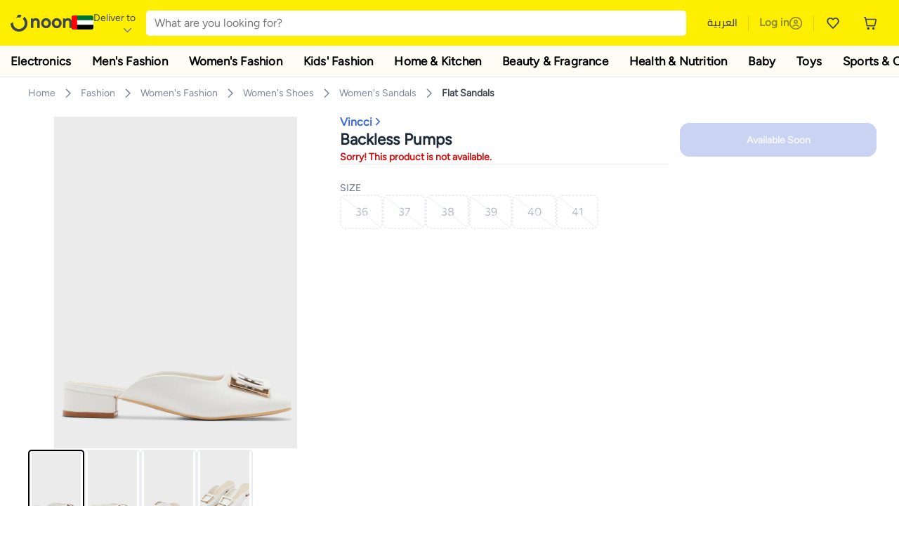

--- FILE ---
content_type: text/html; charset=utf-8
request_url: https://www.noon.com/uae-en/backless-pumps/ZAFD5BBB72D6C4855E0C8Z/p/?o=zafd5bbb72d6c4855e0c8z-5
body_size: 56075
content:
<!DOCTYPE html><html lang="en-AE" dir="ltr" data-commit="29b63" data-version="4.1.48-recomendation-fix-cart"><head><meta charSet="utf-8"/><meta name="viewport" content="width=device-width, initial-scale=1"/><link rel="preload" as="image" href="https://f.nooncdn.com/s/app/com/common/images/flags/ae.svg"/><link rel="preload" as="image" href="https://f.nooncdn.com/s/app/com/noon/icons/down-chevron.svg"/><link rel="preload" href="https://f.nooncdn.com/s/app/com/noon/images/usp-icon-easy-retuns.svg" as="image"/><link rel="preload" href="https://f.nooncdn.com/s/app/com/noon/images/usp-icon-best-deals.svg" as="image"/><link rel="preload" href="https://f.nooncdn.com/s/app/com/noon/design-system/logos/noon-logo-en.svg" as="image"/><link rel="preload" as="image" href="https://f.nooncdn.com/s/app/com/noon/icons/magnifying-glass.svg"/><link rel="preload" as="image" href="https://f.nooncdn.com/s/app/com/noon/icons/wishlist-dark.svg"/><link rel="preload" href="https://f.nooncdn.com/s/app/com/noon/icons/cart_2.svg" as="image"/><link rel="preload" as="image" href="https://f.nooncdn.com/s/app/com/noon/design-system/simpleicons/chevron-left.svg"/><link rel="preload" as="image" href="https://f.nooncdn.com/s/app/com/noon/design-system/simpleicons/chevron-right.svg"/><link rel="stylesheet" href="https://z.nooncdn.com/s/app/2026/com/29b63086483363ea83418da42c05425aa27f69f2/bigalog/_next/_static/_next/static/chunks/0e71cff1e656e0e2.css" data-precedence="next"/><link rel="stylesheet" href="https://z.nooncdn.com/s/app/2026/com/29b63086483363ea83418da42c05425aa27f69f2/bigalog/_next/_static/_next/static/chunks/780de35baa090bc7.css" data-precedence="next"/><link rel="stylesheet" href="https://z.nooncdn.com/s/app/2026/com/29b63086483363ea83418da42c05425aa27f69f2/bigalog/_next/_static/_next/static/chunks/40cbdfb1b1092471.css" data-precedence="next"/><link rel="stylesheet" href="https://z.nooncdn.com/s/app/2026/com/29b63086483363ea83418da42c05425aa27f69f2/bigalog/_next/_static/_next/static/chunks/58bea161f933fe3b.css" data-precedence="next"/><link rel="stylesheet" href="https://z.nooncdn.com/s/app/2026/com/29b63086483363ea83418da42c05425aa27f69f2/bigalog/_next/_static/_next/static/chunks/a2d3cb6e2729aff2.css" data-precedence="next"/><link rel="stylesheet" href="https://z.nooncdn.com/s/app/2026/com/29b63086483363ea83418da42c05425aa27f69f2/bigalog/_next/_static/_next/static/chunks/1dd5b26f24617a2c.css" data-precedence="next"/><link rel="stylesheet" href="https://z.nooncdn.com/s/app/2026/com/29b63086483363ea83418da42c05425aa27f69f2/bigalog/_next/_static/_next/static/chunks/037c73e17218da78.css" data-precedence="next"/><link rel="stylesheet" href="https://z.nooncdn.com/s/app/2026/com/29b63086483363ea83418da42c05425aa27f69f2/bigalog/_next/_static/_next/static/chunks/9f5a33de4d1e3b44.css" data-precedence="next"/><link rel="stylesheet" href="https://z.nooncdn.com/s/app/2026/com/29b63086483363ea83418da42c05425aa27f69f2/bigalog/_next/_static/_next/static/chunks/2c0c4887365e18c8.css" data-precedence="next"/><link rel="stylesheet" href="https://z.nooncdn.com/s/app/2026/com/29b63086483363ea83418da42c05425aa27f69f2/bigalog/_next/_static/_next/static/chunks/8310a18a69a42794.css" data-precedence="next"/><link rel="stylesheet" href="https://z.nooncdn.com/s/app/2026/com/29b63086483363ea83418da42c05425aa27f69f2/bigalog/_next/_static/_next/static/chunks/8d12c50ad4104797.css" data-precedence="next"/><link rel="stylesheet" href="https://z.nooncdn.com/s/app/2026/com/29b63086483363ea83418da42c05425aa27f69f2/bigalog/_next/_static/_next/static/chunks/7f7424ce467a6589.css" data-precedence="next"/><link rel="stylesheet" href="https://z.nooncdn.com/s/app/2026/com/29b63086483363ea83418da42c05425aa27f69f2/bigalog/_next/_static/_next/static/chunks/1dc77690cfde18d8.css" data-precedence="next"/><link rel="stylesheet" href="https://z.nooncdn.com/s/app/2026/com/29b63086483363ea83418da42c05425aa27f69f2/bigalog/_next/_static/_next/static/chunks/11fc102daee35d87.css" data-precedence="next"/><link rel="stylesheet" href="https://z.nooncdn.com/s/app/2026/com/29b63086483363ea83418da42c05425aa27f69f2/bigalog/_next/_static/_next/static/chunks/b2b6ca3d237f0859.css" data-precedence="next"/><link rel="stylesheet" href="https://z.nooncdn.com/s/app/2026/com/29b63086483363ea83418da42c05425aa27f69f2/bigalog/_next/_static/_next/static/chunks/39f50bcf19a3709d.css" data-precedence="next"/><link rel="stylesheet" href="https://z.nooncdn.com/s/app/2026/com/29b63086483363ea83418da42c05425aa27f69f2/bigalog/_next/_static/_next/static/chunks/3bdb5ab3d70c480a.css" data-precedence="next"/><link rel="stylesheet" href="https://z.nooncdn.com/s/app/2026/com/29b63086483363ea83418da42c05425aa27f69f2/bigalog/_next/_static/_next/static/chunks/94fa8d1b049b3f62.css" data-precedence="next"/><link rel="stylesheet" href="https://z.nooncdn.com/s/app/2026/com/29b63086483363ea83418da42c05425aa27f69f2/bigalog/_next/_static/_next/static/chunks/af71eaec8ffba507.css" data-precedence="next"/><link rel="stylesheet" href="https://z.nooncdn.com/s/app/2026/com/29b63086483363ea83418da42c05425aa27f69f2/bigalog/_next/_static/_next/static/chunks/26d213b93a1e579b.css" data-precedence="next"/><link rel="stylesheet" href="https://z.nooncdn.com/s/app/2026/com/29b63086483363ea83418da42c05425aa27f69f2/bigalog/_next/_static/_next/static/chunks/143e1a7cbaafc03a.css" data-precedence="next"/><link rel="stylesheet" href="https://z.nooncdn.com/s/app/2026/com/29b63086483363ea83418da42c05425aa27f69f2/bigalog/_next/_static/_next/static/chunks/11899a10d49c3b66.css" data-precedence="next"/><link rel="stylesheet" href="https://z.nooncdn.com/s/app/2026/com/29b63086483363ea83418da42c05425aa27f69f2/bigalog/_next/_static/_next/static/chunks/3480b0d79b33a686.css" data-precedence="next"/><link rel="stylesheet" href="https://z.nooncdn.com/s/app/2026/com/29b63086483363ea83418da42c05425aa27f69f2/bigalog/_next/_static/_next/static/chunks/9a445b4013cb89d5.css" data-precedence="next"/><link rel="stylesheet" href="https://z.nooncdn.com/s/app/2026/com/29b63086483363ea83418da42c05425aa27f69f2/bigalog/_next/_static/_next/static/chunks/a8b6d763c6be55b0.css" data-precedence="next"/><link rel="stylesheet" href="https://z.nooncdn.com/s/app/2026/com/29b63086483363ea83418da42c05425aa27f69f2/bigalog/_next/_static/_next/static/chunks/08c2a5c03f64a925.css" data-precedence="next"/><link rel="stylesheet" href="https://z.nooncdn.com/s/app/2026/com/29b63086483363ea83418da42c05425aa27f69f2/bigalog/_next/_static/_next/static/chunks/7043c6c7cb20b825.css" data-precedence="next"/><link rel="stylesheet" href="https://z.nooncdn.com/s/app/2026/com/29b63086483363ea83418da42c05425aa27f69f2/bigalog/_next/_static/_next/static/chunks/97f093875e258db1.css" data-precedence="next"/><link rel="stylesheet" href="https://z.nooncdn.com/s/app/2026/com/29b63086483363ea83418da42c05425aa27f69f2/bigalog/_next/_static/_next/static/chunks/d3c4349c1ef8105a.css" data-precedence="next"/><link rel="stylesheet" href="https://z.nooncdn.com/s/app/2026/com/29b63086483363ea83418da42c05425aa27f69f2/bigalog/_next/_static/_next/static/chunks/3bc3d0f7ea809291.css" data-precedence="next"/><link rel="stylesheet" href="https://z.nooncdn.com/s/app/2026/com/29b63086483363ea83418da42c05425aa27f69f2/bigalog/_next/_static/_next/static/chunks/d0be3d8214ebb750.css" data-precedence="next"/><link rel="stylesheet" href="https://z.nooncdn.com/s/app/2026/com/29b63086483363ea83418da42c05425aa27f69f2/bigalog/_next/_static/_next/static/chunks/445685d3ff2b669c.css" data-precedence="next"/><link rel="stylesheet" href="https://z.nooncdn.com/s/app/2026/com/29b63086483363ea83418da42c05425aa27f69f2/bigalog/_next/_static/_next/static/chunks/23cde7c4006f438d.css" data-precedence="next"/><link rel="stylesheet" href="https://z.nooncdn.com/s/app/2026/com/29b63086483363ea83418da42c05425aa27f69f2/bigalog/_next/_static/_next/static/chunks/170758d2ac341e06.css" data-precedence="next"/><link rel="stylesheet" href="https://z.nooncdn.com/s/app/2026/com/29b63086483363ea83418da42c05425aa27f69f2/bigalog/_next/_static/_next/static/chunks/ecf5a9289a0e3f95.css" data-precedence="next"/><link rel="stylesheet" href="https://z.nooncdn.com/s/app/2026/com/29b63086483363ea83418da42c05425aa27f69f2/bigalog/_next/_static/_next/static/chunks/f090e0f7adf9cb18.css" data-precedence="next"/><link rel="stylesheet" href="https://z.nooncdn.com/s/app/2026/com/29b63086483363ea83418da42c05425aa27f69f2/bigalog/_next/_static/_next/static/chunks/9ee86a0ba5b2b75d.css" data-precedence="next"/><link rel="stylesheet" href="https://z.nooncdn.com/s/app/2026/com/29b63086483363ea83418da42c05425aa27f69f2/bigalog/_next/_static/_next/static/chunks/b4dffa99575250a9.css" data-precedence="next"/><link rel="stylesheet" href="https://z.nooncdn.com/s/app/2026/com/29b63086483363ea83418da42c05425aa27f69f2/bigalog/_next/_static/_next/static/chunks/abcc69cefa7aae11.css" data-precedence="next"/><link rel="stylesheet" href="https://z.nooncdn.com/s/app/2026/com/29b63086483363ea83418da42c05425aa27f69f2/bigalog/_next/_static/_next/static/chunks/cf732fb9d862031a.css" data-precedence="next"/><link rel="preload" as="script" fetchPriority="low" href="https://z.nooncdn.com/s/app/2026/com/29b63086483363ea83418da42c05425aa27f69f2/bigalog/_next/_static/_next/static/chunks/8d6cf7b680b1171e.js"/><script src="https://z.nooncdn.com/s/app/2026/com/29b63086483363ea83418da42c05425aa27f69f2/bigalog/_next/_static/_next/static/chunks/0893a276e6f03d96.js" async=""></script><script src="https://z.nooncdn.com/s/app/2026/com/29b63086483363ea83418da42c05425aa27f69f2/bigalog/_next/_static/_next/static/chunks/499c10c20ff98933.js" async=""></script><script src="https://z.nooncdn.com/s/app/2026/com/29b63086483363ea83418da42c05425aa27f69f2/bigalog/_next/_static/_next/static/chunks/a7d979f389123acc.js" async=""></script><script src="https://z.nooncdn.com/s/app/2026/com/29b63086483363ea83418da42c05425aa27f69f2/bigalog/_next/_static/_next/static/chunks/2334a0f0848b43fd.js" async=""></script><script src="https://z.nooncdn.com/s/app/2026/com/29b63086483363ea83418da42c05425aa27f69f2/bigalog/_next/_static/_next/static/chunks/turbopack-8b4cf16829fe7f6a.js" async=""></script><script src="https://z.nooncdn.com/s/app/2026/com/29b63086483363ea83418da42c05425aa27f69f2/bigalog/_next/_static/_next/static/chunks/bdbe4042e82bf0d3.js" async=""></script><script src="https://z.nooncdn.com/s/app/2026/com/29b63086483363ea83418da42c05425aa27f69f2/bigalog/_next/_static/_next/static/chunks/70454e21155bdce4.js" async=""></script><script src="https://z.nooncdn.com/s/app/2026/com/29b63086483363ea83418da42c05425aa27f69f2/bigalog/_next/_static/_next/static/chunks/9718de99cf209a29.js" async=""></script><script src="https://z.nooncdn.com/s/app/2026/com/29b63086483363ea83418da42c05425aa27f69f2/bigalog/_next/_static/_next/static/chunks/19b6d04fc003c99a.js" async=""></script><script src="https://z.nooncdn.com/s/app/2026/com/29b63086483363ea83418da42c05425aa27f69f2/bigalog/_next/_static/_next/static/chunks/156fd82c41ea80d7.js" async=""></script><script src="https://z.nooncdn.com/s/app/2026/com/29b63086483363ea83418da42c05425aa27f69f2/bigalog/_next/_static/_next/static/chunks/b4634f9095ad7684.js" async=""></script><script src="https://z.nooncdn.com/s/app/2026/com/29b63086483363ea83418da42c05425aa27f69f2/bigalog/_next/_static/_next/static/chunks/7cc47069a875f8de.js" async=""></script><script src="https://z.nooncdn.com/s/app/2026/com/29b63086483363ea83418da42c05425aa27f69f2/bigalog/_next/_static/_next/static/chunks/bcde35435a78d030.js" async=""></script><script src="https://z.nooncdn.com/s/app/2026/com/29b63086483363ea83418da42c05425aa27f69f2/bigalog/_next/_static/_next/static/chunks/6af74e58b43bfb9b.js" async=""></script><script src="https://z.nooncdn.com/s/app/2026/com/29b63086483363ea83418da42c05425aa27f69f2/bigalog/_next/_static/_next/static/chunks/59df8cbe969527dd.js" async=""></script><script src="https://z.nooncdn.com/s/app/2026/com/29b63086483363ea83418da42c05425aa27f69f2/bigalog/_next/_static/_next/static/chunks/72e8374db8a0b6ba.js" async=""></script><script src="https://z.nooncdn.com/s/app/2026/com/29b63086483363ea83418da42c05425aa27f69f2/bigalog/_next/_static/_next/static/chunks/1a485319f9b13330.js" async=""></script><script src="https://z.nooncdn.com/s/app/2026/com/29b63086483363ea83418da42c05425aa27f69f2/bigalog/_next/_static/_next/static/chunks/78fb505c240e4600.js" async=""></script><script src="https://z.nooncdn.com/s/app/2026/com/29b63086483363ea83418da42c05425aa27f69f2/bigalog/_next/_static/_next/static/chunks/3023fc9cb702ce53.js" async=""></script><script src="https://z.nooncdn.com/s/app/2026/com/29b63086483363ea83418da42c05425aa27f69f2/bigalog/_next/_static/_next/static/chunks/9a05df3ec9ae65f2.js" async=""></script><script src="https://z.nooncdn.com/s/app/2026/com/29b63086483363ea83418da42c05425aa27f69f2/bigalog/_next/_static/_next/static/chunks/bff5df064d2688ea.js" async=""></script><script src="https://z.nooncdn.com/s/app/2026/com/29b63086483363ea83418da42c05425aa27f69f2/bigalog/_next/_static/_next/static/chunks/944ab47697f7aa4e.js" async=""></script><script src="https://z.nooncdn.com/s/app/2026/com/29b63086483363ea83418da42c05425aa27f69f2/bigalog/_next/_static/_next/static/chunks/905d2b63d2c0f517.js" async=""></script><script src="https://z.nooncdn.com/s/app/2026/com/29b63086483363ea83418da42c05425aa27f69f2/bigalog/_next/_static/_next/static/chunks/aa43f9d5a8728c9a.js" async=""></script><script src="https://z.nooncdn.com/s/app/2026/com/29b63086483363ea83418da42c05425aa27f69f2/bigalog/_next/_static/_next/static/chunks/5896d5bf112c8c8a.js" async=""></script><script src="https://z.nooncdn.com/s/app/2026/com/29b63086483363ea83418da42c05425aa27f69f2/bigalog/_next/_static/_next/static/chunks/660b357ccfa92317.js" async=""></script><script src="https://z.nooncdn.com/s/app/2026/com/29b63086483363ea83418da42c05425aa27f69f2/bigalog/_next/_static/_next/static/chunks/1428ac38e84f73d2.js" async=""></script><script src="https://z.nooncdn.com/s/app/2026/com/29b63086483363ea83418da42c05425aa27f69f2/bigalog/_next/_static/_next/static/chunks/9b058fd4fbed6a04.js" async=""></script><script src="https://z.nooncdn.com/s/app/2026/com/29b63086483363ea83418da42c05425aa27f69f2/bigalog/_next/_static/_next/static/chunks/e1a0a7c7d862fdc6.js" async=""></script><script src="https://z.nooncdn.com/s/app/2026/com/29b63086483363ea83418da42c05425aa27f69f2/bigalog/_next/_static/_next/static/chunks/618ce7f44945f831.js" async=""></script><script src="https://z.nooncdn.com/s/app/2026/com/29b63086483363ea83418da42c05425aa27f69f2/bigalog/_next/_static/_next/static/chunks/c86d792f72d23fbc.js" async=""></script><script src="https://z.nooncdn.com/s/app/2026/com/29b63086483363ea83418da42c05425aa27f69f2/bigalog/_next/_static/_next/static/chunks/d5173b8371c99ef4.js" async=""></script><script src="https://z.nooncdn.com/s/app/2026/com/29b63086483363ea83418da42c05425aa27f69f2/bigalog/_next/_static/_next/static/chunks/c5fd67a5cec3d4f0.js" async=""></script><script src="https://z.nooncdn.com/s/app/2026/com/29b63086483363ea83418da42c05425aa27f69f2/bigalog/_next/_static/_next/static/chunks/d7701c29cd00cfc6.js" async=""></script><script src="https://z.nooncdn.com/s/app/2026/com/29b63086483363ea83418da42c05425aa27f69f2/bigalog/_next/_static/_next/static/chunks/9f0a437cedf78e88.js" async=""></script><script src="https://z.nooncdn.com/s/app/2026/com/29b63086483363ea83418da42c05425aa27f69f2/bigalog/_next/_static/_next/static/chunks/4d252308c9b99f09.js" async=""></script><script src="https://z.nooncdn.com/s/app/2026/com/29b63086483363ea83418da42c05425aa27f69f2/bigalog/_next/_static/_next/static/chunks/2dc5d3fc79a282ae.js" async=""></script><script src="https://z.nooncdn.com/s/app/2026/com/29b63086483363ea83418da42c05425aa27f69f2/bigalog/_next/_static/_next/static/chunks/1e47e672cdbc644d.js" async=""></script><script src="https://z.nooncdn.com/s/app/2026/com/29b63086483363ea83418da42c05425aa27f69f2/bigalog/_next/_static/_next/static/chunks/64861060ae43ac71.js" async=""></script><script src="https://z.nooncdn.com/s/app/2026/com/29b63086483363ea83418da42c05425aa27f69f2/bigalog/_next/_static/_next/static/chunks/487b41482948e965.js" async=""></script><script src="https://z.nooncdn.com/s/app/2026/com/29b63086483363ea83418da42c05425aa27f69f2/bigalog/_next/_static/_next/static/chunks/4873a9449446e1dd.js" async=""></script><script src="https://z.nooncdn.com/s/app/2026/com/29b63086483363ea83418da42c05425aa27f69f2/bigalog/_next/_static/_next/static/chunks/08c0ab0eb3568623.js" async=""></script><script src="https://z.nooncdn.com/s/app/2026/com/29b63086483363ea83418da42c05425aa27f69f2/bigalog/_next/_static/_next/static/chunks/af5b127bffc0a4f2.js" async=""></script><script src="https://z.nooncdn.com/s/app/2026/com/29b63086483363ea83418da42c05425aa27f69f2/bigalog/_next/_static/_next/static/chunks/7bbbc62cb20327ff.js" async=""></script><script src="https://z.nooncdn.com/s/app/2026/com/29b63086483363ea83418da42c05425aa27f69f2/bigalog/_next/_static/_next/static/chunks/c35f7893f521e5c1.js" async=""></script><script src="https://z.nooncdn.com/s/app/2026/com/29b63086483363ea83418da42c05425aa27f69f2/bigalog/_next/_static/_next/static/chunks/ec4c1fe984f729cb.js" async=""></script><script src="https://z.nooncdn.com/s/app/2026/com/29b63086483363ea83418da42c05425aa27f69f2/bigalog/_next/_static/_next/static/chunks/c16050e860232f0a.js" async=""></script><script src="https://z.nooncdn.com/s/app/2026/com/29b63086483363ea83418da42c05425aa27f69f2/bigalog/_next/_static/_next/static/chunks/cb593a9d19b410c5.js" async=""></script><link rel="preload" href="https://f.nooncdn.com/s/app/com/noon/images/support-help-center.svg" as="image"/><link rel="preload" href="https://f.nooncdn.com/s/app/com/noon/images/support-email.svg" as="image"/><link rel="preload" href="https://f.nooncdn.com/s/app/com/noon/images/social-media-footer-facebook.svg" as="image"/><link rel="preload" href="https://f.nooncdn.com/s/app/com/noon/images/social-media-footer-x-v2.svg" as="image"/><link rel="preload" href="https://f.nooncdn.com/s/app/com/noon/images/social-media-footer-instagram.svg" as="image"/><link rel="preload" href="https://f.nooncdn.com/s/app/com/noon/images/social-media-footer-linkedIn.svg" as="image"/><link rel="preload" href="https://f.nooncdn.com/s/app/com/noon/icons/user-circle.svg" as="image"/><link rel="preload" as="image" href="https://f.nooncdn.com/s/app/com/noon/images/media-placeholder.svg"/><link rel="preload" as="image" href="https://f.nooncdn.com/p/pzsku/ZAFD5BBB72D6C4855E0C8Z/45/_/1698982884/11a5dbec-f4a2-4dd6-a894-a1e5b2158cce.jpg?width=800"/><link rel="preload" as="image" href="https://f.nooncdn.com/p/pzsku/ZAFD5BBB72D6C4855E0C8Z/45/_/1698982887/d99c91ea-8669-44d1-b69e-ea5e6a33e4b1.jpg?width=800"/><link rel="preload" as="image" href="https://f.nooncdn.com/p/pzsku/ZAFD5BBB72D6C4855E0C8Z/45/_/1698982885/775c3fcf-5e7b-4808-a599-dfa1528afa7e.jpg?width=800"/><link rel="preload" as="image" href="https://f.nooncdn.com/p/pzsku/ZAFD5BBB72D6C4855E0C8Z/45/_/1698982962/450cfd54-e774-4a8a-a24e-a619cf476e2b.jpg?width=800"/><link rel="preload" as="image" href="https://f.nooncdn.com/s/app/com/noon/icons/left-chevron-white.svg"/><link rel="preload" as="image" href="https://f.nooncdn.com/s/app/com/noon/icons/right-chevron-white.svg"/><link rel="preload" as="image" href="https://f.nooncdn.com/p/pzsku/ZAFD5BBB72D6C4855E0C8Z/45/_/1698982884/11a5dbec-f4a2-4dd6-a894-a1e5b2158cce.jpg?width=320"/><link rel="preload" as="image" href="https://f.nooncdn.com/s/app/com/noon/icons/magnify-zoom-mono-icon.svg"/><link rel="preload" as="image" href="https://f.nooncdn.com/s/app/com/noon/icons/chevron-blue-right.svg"/><link rel="preload" as="image" href="https://f.nooncdn.com/s/app/com/noon/icons/payment-shield-mono-icon.svg"/><link rel="preload" as="image" href="https://f.nooncdn.com/s/app/com/noon/icons/arrow-up-white.svg"/><meta name="theme-color" content="#feee00"/><link rel="icon" type="image/x-icon" href="https://f.nooncdn.com/s/app/com/noon/icons/favicon_v4/favicon.ico"/><link rel="apple-touch-icon" sizes="180x180" href="https://f.nooncdn.com/s/app/com/noon/icons/favicon_v4/apple-touch-icon.png"/><link rel="icon" type="image/png" sizes="32x32" href="https://f.nooncdn.com/s/app/com/noon/icons/favicon_v4/favicon-32x32.png"/><link rel="icon" type="image/png" sizes="16x16" href="https://f.nooncdn.com/s/app/com/noon/icons/favicon_v4/favicon-16x16.png"/><title>Vincci Backless Pumps | Best Price UAE | Dubai, Abu Dhabi</title><meta name="description" content="Online shopping for Vincci. Trusted Shipping to Dubai, Abu Dhabi and all UAE ✓ Great Prices ✓ Secure Shopping ✓ 100% Contactless ✓ Easy Free Returns ✓ Cash on Delivery. Shop Now"/><meta name="application-name" content="noon.com"/><meta name="author" content="noon.com"/><meta name="keywords" content="vincci,backless,pumps,uae,dubai,abu,dhabi"/><meta name="publisher" content="https://www.noon.com/uae-en"/><meta name="robots" content="noindex,follow"/><meta property="og:title" content="Vincci Backless Pumps | Best Price UAE | Dubai, Abu Dhabi"/><meta property="og:description" content="Online shopping for Vincci. Trusted Shipping to Dubai, Abu Dhabi and all UAE ✓ Great Prices ✓ Secure Shopping ✓ 100% Contactless ✓ Easy Free Returns ✓ Cash on Delivery. Shop Now"/><meta property="og:url" content="https://www.noon.com/uae-en/"/><meta property="og:site_name" content="noon.com"/><meta property="og:locale" content="en_ae"/><meta property="og:image" content="https://f.nooncdn.com/p/pzsku/ZAFD5BBB72D6C4855E0C8Z/45/_/1698982884/11a5dbec-f4a2-4dd6-a894-a1e5b2158cce.jpg?width=1200"/><meta property="og:image:width" content="1200"/><meta property="og:image:height" content="628"/><meta property="og:type" content="website"/><meta name="twitter:card" content="summary_large_image"/><meta name="twitter:site" content="@noon"/><meta name="twitter:creator" content="@noon"/><meta name="twitter:title" content="Vincci Backless Pumps | Best Price UAE | Dubai, Abu Dhabi"/><meta name="twitter:description" content="Online shopping for Vincci. Trusted Shipping to Dubai, Abu Dhabi and all UAE ✓ Great Prices ✓ Secure Shopping ✓ 100% Contactless ✓ Easy Free Returns ✓ Cash on Delivery. Shop Now"/><meta name="twitter:image" content="https://f.nooncdn.com/p/pzsku/ZAFD5BBB72D6C4855E0C8Z/45/_/1698982884/11a5dbec-f4a2-4dd6-a894-a1e5b2158cce.jpg?width=1200"/><meta name="twitter:image:width" content="1200"/><meta name="twitter:image:height" content="628"/><link rel="canonical" href="https://www.noon.com/uae-en/backless-pumps/ZAFD5BBB72D6C4855E0C8Z/p/"/><link rel="alternate" hrefLang="en-AE" href="https://www.noon.com/uae-en/backless-pumps/ZAFD5BBB72D6C4855E0C8Z/p/"/><link rel="alternate" hrefLang="ar-AE" href="https://www.noon.com/uae-ar/backless-pumps/ZAFD5BBB72D6C4855E0C8Z/p/"/><link rel="alternate" hrefLang="en-SA" href="https://www.noon.com/saudi-en/backless-pumps/ZAFD5BBB72D6C4855E0C8Z/p/"/><link rel="alternate" hrefLang="ar-SA" href="https://www.noon.com/saudi-ar/backless-pumps/ZAFD5BBB72D6C4855E0C8Z/p/"/><link rel="alternate" hrefLang="en-EG" href="https://www.noon.com/egypt-en/backless-pumps/ZAFD5BBB72D6C4855E0C8Z/p/"/><link rel="alternate" hrefLang="ar-EG" href="https://www.noon.com/egypt-ar/backless-pumps/ZAFD5BBB72D6C4855E0C8Z/p/"/><link rel="alternate" hrefLang="en-KW" href="https://www.noon.com/kuwait-en/backless-pumps/ZAFD5BBB72D6C4855E0C8Z/p/"/><link rel="alternate" hrefLang="ar-KW" href="https://www.noon.com/kuwait-ar/backless-pumps/ZAFD5BBB72D6C4855E0C8Z/p/"/><link rel="alternate" hrefLang="en-BH" href="https://www.noon.com/bahrain-en/backless-pumps/ZAFD5BBB72D6C4855E0C8Z/p/"/><link rel="alternate" hrefLang="ar-BH" href="https://www.noon.com/bahrain-ar/backless-pumps/ZAFD5BBB72D6C4855E0C8Z/p/"/><link rel="alternate" hrefLang="en-QA" href="https://www.noon.com/qatar-en/backless-pumps/ZAFD5BBB72D6C4855E0C8Z/p/"/><link rel="alternate" hrefLang="ar-QA" href="https://www.noon.com/qatar-ar/backless-pumps/ZAFD5BBB72D6C4855E0C8Z/p/"/><link rel="alternate" hrefLang="en-OM" href="https://www.noon.com/oman-en/backless-pumps/ZAFD5BBB72D6C4855E0C8Z/p/"/><link rel="alternate" hrefLang="ar-OM" href="https://www.noon.com/oman-ar/backless-pumps/ZAFD5BBB72D6C4855E0C8Z/p/"/><script>(self.__next_s=self.__next_s||[]).push([0,{"type":"application/ld+json","children":"{\"@context\":\"https://schema.org\",\"@type\":\"Organization\",\"name\":\"noon\",\"url\":\"https://www.noon.com/uae-en\",\"logo\":\"https://f.nooncdn.com/s/app/com/noon/images/opengraph/common.png\",\"publisher\":{\"@type\":\"Organization\",\"name\":\"noon\"}}","id":"base-schema-0"}])</script><script>(self.__next_s=self.__next_s||[]).push([0,{"type":"application/ld+json","children":"{\"@context\":\"https://schema.org\",\"@type\":\"WebSite\",\"name\":\"noon\",\"url\":\"https://www.noon.com/uae-en\",\"potentialAction\":{\"@type\":\"SearchAction\",\"target\":\"https://www.noon.com/uae-en/search?q={search_term_string}\",\"query-input\":\"required name=search_term_string\"}}","id":"base-schema-1"}])</script><script>(self.__next_s=self.__next_s||[]).push([0,{"type":"application/ld+json","children":"{\"@context\":\"https://schema.org\",\"@type\":\"LocalBusiness\",\"name\":\"noon\",\"description\":\"noon is an e-commerce shopping website founded in 2016, owned by the Saudi Public Investment Fund, Emirati businessman Mohamed Alabbar, and other investors.\",\"url\":\"https://www.noon.com/uae-en\",\"telephone\":\"+971551972585\",\"address\":{\"@type\":\"PostalAddress\",\"streetAddress\":\"Boulevard Plaza Tower 2, Sheikh Mohammed bin Rashid Boulevard\",\"addressLocality\":\"Dubai\",\"addressRegion\":\"Dubai\",\"postalCode\":\"454602\",\"addressCountry\":\"AE\"},\"geo\":{\"@type\":\"GeoCoordinates\",\"latitude\":\"25.199913147732847\",\"longitude\":\"55.27387149666113\"},\"image\":\"https://f.nooncdn.com/s/app/com/noon/images/opengraph/common.png\",\"openingHoursSpecification\":[{\"@type\":\"OpeningHoursSpecification\",\"opens\":\"09:00\",\"closes\":\"17:00\",\"dayOfWeek\":[\"Monday\",\"Tuesday\",\"Wednesday\",\"Thursday\",\"Friday\"]}],\"priceRange\":\"$ - $$$\"}","id":"base-schema-2"}])</script><script>(self.__next_s=self.__next_s||[]).push([0,{"type":"application/ld+json","children":"{\"@context\":\"https://schema.org\",\"@type\":\"SocialProfile\",\"name\":\"noon\",\"url\":\"https://www.noon.com/uae-en\",\"sameAs\":[\"https://www.facebook.com/noon\",\"https://twitter.com/noon\",\"https://www.instagram.com/noon\",\"https://www.linkedin.com/company/noon\"]}","id":"base-schema-3"}])</script><script>(self.__next_s=self.__next_s||[]).push([0,{"type":"application/ld+json","children":"{\"@context\":\"https://schema.org\",\"@type\":\"ContactPoint\",\"telephone\":\"+971551972585\",\"contactType\":\"Customer Service\",\"areaServed\":\"AE, SA, EG, KW, OM, QA, BH\",\"availableLanguage\":[\"English\",\"Arabic\"]}","id":"base-schema-4"}])</script><script src="https://z.nooncdn.com/s/app/2026/com/29b63086483363ea83418da42c05425aa27f69f2/bigalog/_next/_static/_next/static/chunks/a6dad97d9634a72d.js" noModule=""></script>
<script>(window.BOOMR_mq=window.BOOMR_mq||[]).push(["addVar",{"rua.upush":"false","rua.cpush":"true","rua.upre":"false","rua.cpre":"true","rua.uprl":"false","rua.cprl":"false","rua.cprf":"false","rua.trans":"SJ-87f9e0ae-a7ee-4413-99ac-2a3dfb1b00b1","rua.cook":"false","rua.ims":"false","rua.ufprl":"false","rua.cfprl":"false","rua.isuxp":"false","rua.texp":"norulematch","rua.ceh":"false","rua.ueh":"false","rua.ieh.st":"0"}]);</script>
                              <script>!function(a){var e="https://s.go-mpulse.net/boomerang/",t="addEventListener";if("False"=="True")a.BOOMR_config=a.BOOMR_config||{},a.BOOMR_config.PageParams=a.BOOMR_config.PageParams||{},a.BOOMR_config.PageParams.pci=!0,e="https://s2.go-mpulse.net/boomerang/";if(window.BOOMR_API_key="BBMXM-YSEHP-8STBQ-XZXNZ-PUT3F",function(){function n(e){a.BOOMR_onload=e&&e.timeStamp||(new Date).getTime()}if(!a.BOOMR||!a.BOOMR.version&&!a.BOOMR.snippetExecuted){a.BOOMR=a.BOOMR||{},a.BOOMR.snippetExecuted=!0;var i,_,o,r=document.createElement("iframe");if(a[t])a[t]("load",n,!1);else if(a.attachEvent)a.attachEvent("onload",n);r.src="javascript:void(0)",r.title="",r.role="presentation",(r.frameElement||r).style.cssText="width:0;height:0;border:0;display:none;",o=document.getElementsByTagName("script")[0],o.parentNode.insertBefore(r,o);try{_=r.contentWindow.document}catch(O){i=document.domain,r.src="javascript:var d=document.open();d.domain='"+i+"';void(0);",_=r.contentWindow.document}_.open()._l=function(){var a=this.createElement("script");if(i)this.domain=i;a.id="boomr-if-as",a.src=e+"BBMXM-YSEHP-8STBQ-XZXNZ-PUT3F",BOOMR_lstart=(new Date).getTime(),this.body.appendChild(a)},_.write("<bo"+'dy onload="document._l();">'),_.close()}}(),"".length>0)if(a&&"performance"in a&&a.performance&&"function"==typeof a.performance.setResourceTimingBufferSize)a.performance.setResourceTimingBufferSize();!function(){if(BOOMR=a.BOOMR||{},BOOMR.plugins=BOOMR.plugins||{},!BOOMR.plugins.AK){var e="true"=="true"?1:0,t="",n="ck6esmyxibyfw2lv3bdq-f-f95220c01-clientnsv4-s.akamaihd.net",i="false"=="true"?2:1,_={"ak.v":"39","ak.cp":"652853","ak.ai":parseInt("425089",10),"ak.ol":"0","ak.cr":8,"ak.ipv":4,"ak.proto":"h2","ak.rid":"331e3af6","ak.r":42169,"ak.a2":e,"ak.m":"dsca","ak.n":"essl","ak.bpcip":"18.188.73.0","ak.cport":47872,"ak.gh":"23.52.43.87","ak.quicv":"","ak.tlsv":"tls1.3","ak.0rtt":"","ak.0rtt.ed":"","ak.csrc":"-","ak.acc":"","ak.t":"1769330759","ak.ak":"hOBiQwZUYzCg5VSAfCLimQ==xtV2neIoq1rKrt6DJLUOiVoz1y4QFdMfeREQTb8Rena/[base64]/kSJfZAJsELP2ahF5QiCq2hX7wZZQq2PcV4hKiPMiVSbjzNXzFeYXBDP4xQUael7I/GgZk9mYFgbGk1EGn3+AsfEWVuBjNgIFjyCXD/TdmHfvmZZP4=","ak.pv":"158","ak.dpoabenc":"","ak.tf":i};if(""!==t)_["ak.ruds"]=t;var o={i:!1,av:function(e){var t="http.initiator";if(e&&(!e[t]||"spa_hard"===e[t]))_["ak.feo"]=void 0!==a.aFeoApplied?1:0,BOOMR.addVar(_)},rv:function(){var a=["ak.bpcip","ak.cport","ak.cr","ak.csrc","ak.gh","ak.ipv","ak.m","ak.n","ak.ol","ak.proto","ak.quicv","ak.tlsv","ak.0rtt","ak.0rtt.ed","ak.r","ak.acc","ak.t","ak.tf"];BOOMR.removeVar(a)}};BOOMR.plugins.AK={akVars:_,akDNSPreFetchDomain:n,init:function(){if(!o.i){var a=BOOMR.subscribe;a("before_beacon",o.av,null,null),a("onbeacon",o.rv,null,null),o.i=!0}return this},is_complete:function(){return!0}}}}()}(window);</script></head><body><div hidden=""><!--$--><!--/$--></div><section aria-label="Notifications alt+T" tabindex="-1" aria-live="polite" aria-relevant="additions text" aria-atomic="false"></section><!--$--><!--/$--><!--$--><!--/$--><div id="default-header-desktop" class="HeaderDesktop-module-scss-module__IMK4bG__headerWrapper"><div class="hideForDesktop"><div class="SupportBar-module-scss-module__sLi7NG__supportBarWrapper"><div class="siteWidthContainer SupportBar-module-scss-module__sLi7NG__supportBarInnerCtr"><div class="SupportBar-module-scss-module__sLi7NG__localeSettings"><button class="LanguageSelector-module-scss-module__nhnEqW__option" data-qa="lnk_languageSelector_supportbar">العربية</button><div class="DeliveryLocationSelector-module-scss-module__hgotlq__wrapper" data-qa="support-country-select"><button class="DeliveryLocationSelector-module-scss-module__hgotlq__container"><img class="DeliveryLocationSelector-module-scss-module__hgotlq__flagIcon" src="https://f.nooncdn.com/s/app/com/common/images/flags/ae.svg" alt="country-ae"/><span class="DeliveryLocationSelector-module-scss-module__hgotlq__addressContainer"><span class="DeliveryLocationSelector-module-scss-module__hgotlq__label">Deliver to</span><div class="DeliveryLocationSelector-module-scss-module__hgotlq__defaultAddress"><span class="DeliveryLocationSelector-module-scss-module__hgotlq__longText"></span><img class="DeliveryLocationSelector-module-scss-module__hgotlq__chevronDown" src="https://f.nooncdn.com/s/app/com/noon/icons/down-chevron.svg" width="15" height="15" alt="chevronDown" style="width:15px;height:15px" loading="eager"/></div></span></button></div></div><ul class="SupportBar-module-scss-module__sLi7NG__usps"><li class="SupportBar-module-scss-module__sLi7NG__uspsItem"><img src="https://f.nooncdn.com/s/app/com/noon/images/usp-icon-easy-retuns.svg" alt="usp_easy_retuns" loading="eager"/><span class="SupportBar-module-scss-module__sLi7NG__uspsText" data-qa="lbl_UspFreeReturns">Free &amp; Easy Returns</span></li><li class="SupportBar-module-scss-module__sLi7NG__uspsItem"><img src="https://f.nooncdn.com/s/app/com/noon/images/usp-icon-best-deals.svg" alt="usp_best_deals" loading="eager"/><span class="SupportBar-module-scss-module__sLi7NG__uspsText" data-qa="lbl_UspBestDeals">Best Deals</span></li></ul></div></div></div><header class="HeaderDesktop-module-scss-module__IMK4bG__headerContainer"><div class="siteWidthContainer HeaderDesktop-module-scss-module__IMK4bG__headerInnerCtr"><a id="btn_logo" data-qa="header-noon-logo" href="/uae-en/"><img class="NoonLogo-module-scss-module__Rf_32W__logo" src="https://f.nooncdn.com/s/app/com/noon/design-system/logos/noon-logo-en.svg" alt="noon" loading="eager"/></a><div class="HeaderDesktop-module-scss-module__IMK4bG__localeSettings"><div class="DeliveryLocationSelector-module-scss-module__hgotlq__wrapper" data-qa="country-select"><button class="DeliveryLocationSelector-module-scss-module__hgotlq__container"><img class="DeliveryLocationSelector-module-scss-module__hgotlq__flagIcon" src="https://f.nooncdn.com/s/app/com/common/images/flags/ae.svg" alt="country-ae"/><span class="DeliveryLocationSelector-module-scss-module__hgotlq__addressContainer"><span class="DeliveryLocationSelector-module-scss-module__hgotlq__label">Deliver to</span><div class="DeliveryLocationSelector-module-scss-module__hgotlq__defaultAddress"><span class="DeliveryLocationSelector-module-scss-module__hgotlq__longText"></span><img class="DeliveryLocationSelector-module-scss-module__hgotlq__chevronDown" src="https://f.nooncdn.com/s/app/com/noon/icons/down-chevron.svg" width="15" height="15" alt="chevronDown" style="width:15px;height:15px" loading="eager"/></div></span></button></div></div><div class="DesktopSiteSearch-module-scss-module__iFWgqW__wrapper HeaderDesktop-module-scss-module__IMK4bG__searchWrapper"><div class="DesktopInput-module-scss-module__WWfhAW__inputWrapper"><div class="DesktopInput-module-scss-module__WWfhAW__iconWrapper DesktopInput-module-scss-module__WWfhAW__searchIcon DesktopInput-module-scss-module__WWfhAW__searchIconHidden"><img src="https://f.nooncdn.com/s/app/com/noon/icons/magnifying-glass.svg" alt="search" width="24" height="24" style="width:24;height:24" loading="eager"/></div><input id="search-input" class="DesktopInput-module-scss-module__WWfhAW__searchInput" placeholder="What are you looking for?" autoComplete="off" name="site-search" value=""/><div class="DesktopInput-module-scss-module__WWfhAW__iconWrapper"></div></div><div class="DesktopSiteSearch-module-scss-module__iFWgqW__suggestions"></div></div><div class="showForDesktop"><div class="HeaderDesktop-module-scss-module__IMK4bG__languageSelectorCtr"><button class="LanguageSelector-module-scss-module__nhnEqW__option" data-qa="lnk_languageSelector_header-desktop">العربية</button></div></div><span class="HeaderDesktop-module-scss-module__IMK4bG__separator"></span><div class="UserMenu-module-scss-module__kzJHyW__container"><button disabled="" type="button" aria-busy="true" class="UserMenu-module-scss-module__kzJHyW__trigger UserMenu-module-scss-module__kzJHyW__triggerLoadDisabled"><span class="UserMenuTrigger-module-scss-module__qt_XKW__userText">Log in</span><img src="https://f.nooncdn.com/s/app/com/noon/icons/user-circle.svg" alt="Open Login Modal" width="20" height="20" style="width:20px;height:20px" loading="eager"/></button></div><span class="HeaderDesktop-module-scss-module__IMK4bG__separator"></span><a class="WishlistLink-module-scss-module__5xTplq__wishlistLink" data-qa="btn_wishlistLink-Header-Desktop" href="/uae-en/wishlist/"><div class="WishlistLink-module-scss-module__5xTplq__iconContainer"><img alt="wishlist" src="https://f.nooncdn.com/s/app/com/noon/icons/wishlist-dark.svg" width="24px" height="24px" style="width:24px;height:24px" loading="eager"/></div></a><a class="CartLink-module-scss-module__9FsFlW__cartLink" data-qa="btn_cartLink-Header-Desktop" href="/uae-en/cart/"><div class="CartLink-module-scss-module__9FsFlW__iconContainer"><img alt="cart" src="https://f.nooncdn.com/s/app/com/noon/icons/cart_2.svg" width="22px" height="22px" style="width:22px;height:22px" loading="eager"/></div></a></div></header><div class="SiteNavigation-module-scss-module__yCFKHW__container"><div class="SiteNavigationClient-module-scss-module__4jdJkG__wrapper" style="--transition-duration:300ms"><div class="siteWidthContainer SiteNavigation-module-scss-module__yCFKHW__content"><div class="NavigationScrollHandler-module-scss-module__0FQznW__wrapper"><div class="NavigationScrollHandler-module-scss-module__0FQznW__buttonWrapper"><button class="NavigationScrollHandler-module-scss-module__0FQznW__chevronWrapper NavigationScrollHandler-module-scss-module__0FQznW__chevronLeft"><img alt="chevronLeft" class="Icon-module-scss-module__HDcGfa__icon Icon-module-scss-module__HDcGfa__noonBlack Icon-module-scss-module__HDcGfa__flipped" color="noonBlack" height="24px" src="https://f.nooncdn.com/s/app/com/noon/design-system/simpleicons/chevron-left.svg" width="24px"/></button></div><div class="NavigationScrollHandler-module-scss-module__0FQznW__content"><ul class="MainCategories-module-scss-module__OBdwmW__wrapper"><li class="MainCategories-module-scss-module__OBdwmW__categoryItem HeaderDesktop-module-scss-module__IMK4bG__scrimHandlerClass" data-qa="btn_main_menu_Electronics"><a href="/uae-en/electronics/"><span style="color:#000">Electronics</span></a><div class="MainCategories-module-scss-module__OBdwmW__mainCategoryMenu"><div class="MainCategories-module-scss-module__OBdwmW__gridWrapper"><div class="MainCategories-module-scss-module__OBdwmW__gridCats"><ul><li><div class="MainCategories-module-scss-module__OBdwmW__mainLink" style="--main-link-color:#000"><a href="/uae-en/mobiles/">Mobiles &amp; Accessories</a></div><ul class="MainCategories-module-scss-module__OBdwmW__links"><li><a href="/uae-en/samsung-galaxy-ai/">Galaxy AI</a></li><li><a href="/uae-en/apple-iphone-17-series/">iPhone 17 Series</a></li><li><a href="/uae-en/premium-android-smartphones/?sort[by]=popularity&amp;sort[dir]=desc">Premium Androids</a></li><li><a href="/uae-en/tablets/">Tablets</a></li><li><a href="/uae-en/audio-store/">Headsets &amp; Speakers</a></li><li><a href="/uae-en/wearables-store/">Wearables</a></li><li><a href="/uae-en/electronics-and-mobiles/mobiles-and-accessories/accessories-16176/power-banks/?sort[by]=popularity&amp;sort[dir]=desc">Power Banks</a></li><li><a href="/uae-en/electronics-and-mobiles/mobiles-and-accessories/accessories-16176/chargers-17982/?sort[by]=popularity&amp;sort[dir]=desc">Chargers</a></li></ul></li><li><div class="MainCategories-module-scss-module__OBdwmW__mainLink" style="--main-link-color:#000"><a href="/uae-en/apple-iphone-17-series/">iPhone 17 Series</a></div><ul class="MainCategories-module-scss-module__OBdwmW__links"><li><a href="/uae-en/apple-iphone-17/">iPhone 17</a></li><li><a href="/uae-en/apple-iphone-air/">iPhone 17 Air</a></li><li><a href="/uae-en/apple-iphone-17-pro/">iPhone 17 Pro</a></li><li><a href="/uae-en/apple-iphone-17-pro-max/">iPhone 17 Pro Max</a></li></ul></li><li><div class="MainCategories-module-scss-module__OBdwmW__mainLink" style="--main-link-color:#000"><a href="/uae-en/laptops/">Laptops &amp; Accessories</a></div><ul class="MainCategories-module-scss-module__OBdwmW__links"><li><a href="/uae-en/electronics-and-mobiles/computers-and-accessories/laptops/apple/?sort[by]=popularity&amp;sort[dir]=desc">MacBooks</a></li><li><a href="/uae-en/electronics-and-mobiles/computers-and-accessories/laptops/?f[processor_type][]=core_i7&amp;f[processor_type][]=core_ultra_7&amp;f[processor_type][]=core_i9&amp;f[processor_type][]=apple_m4">Powerful Laptops</a></li><li><a href="/uae-en/gaming-laptops-all/">Gaming Laptops</a></li><li><a href="/uae-en/electronics-and-mobiles/computers-and-accessories/laptops/?f[price][max]=1499&amp;f[price][min]=0&amp;sort[by]=popularity&amp;sort[dir]=desc">Budget Laptops</a></li><li><a href="/uae-en/monitors/">Monitors</a></li><li><a href="/uae-en/electronics-and-mobiles/computers-and-accessories/printers/?sort[by]=popularity&amp;sort[dir]=desc">Printers</a></li><li><a href="/uae-en/storage-devices/">Storage Devices</a></li><li><a href="/uae-en/input_device/">Input Devices</a></li></ul></li><li><div class="MainCategories-module-scss-module__OBdwmW__mainLink" style="--main-link-color:#000"><a href="/uae-en/gaminghub/">Gaming Essentials</a></div><ul class="MainCategories-module-scss-module__OBdwmW__links"><li><a href="/uae-en/electronics-and-mobiles/video-games-10181/gaming-console/?f[is_fbn]=1&amp;sort[by]=popularity&amp;sort[dir]=desc">Gaming Consoles</a></li><li><a href="/uae-en/electronics-and-mobiles/video-games-10181/gaming-accessories/?sort[by]=popularity&amp;sort[dir]=desc">Gaming Accessories</a></li><li><a href="/uae-en/electronics-and-mobiles/video-games-10181/games-34004/?sort[by]=popularity&amp;sort[dir]=desc">Video Games</a></li><li><a href="/uae-en/electronics-and-mobiles/computers-and-accessories/monitor-accessories/monitors-17248/?f[monitor_response_time][]=upto_1&amp;sort[by]=popularity&amp;sort[dir]=desc&amp;limit=50&amp;page=1&amp;isCarouselView=false">Gaming Monitors</a></li><li><a href="/uae-en/game-cards/">Digital Cards</a></li></ul></li><li><div class="MainCategories-module-scss-module__OBdwmW__mainLink" style="--main-link-color:#000"><a href="/uae-en/audio-video/">TVs &amp; Home Entertainment</a></div><ul class="MainCategories-module-scss-module__OBdwmW__links"><li><a href="/uae-en/electronics-and-mobiles/television-and-video/televisions/?f[display_type][]=led&amp;f[is_fbn][]=1&amp;limit=50&amp;searchDebug=false&amp;sort[by]=popularity&amp;sort[dir]=desc">LED</a></li><li><a href="/uae-en/electronics-and-mobiles/television-and-video/televisions/?f[display_type][]=qled&amp;f[is_fbn][]=1&amp;limit=50&amp;searchDebug=false&amp;sort[by]=popularity&amp;sort[dir]=desc">QLED</a></li><li><a href="/uae-en/electronics-and-mobiles/television-and-video/televisions/?f[display_type][]=oled&amp;f[is_fbn][]=1&amp;limit=50&amp;searchDebug=false&amp;sort[by]=popularity&amp;sort[dir]=desc">OLED</a></li><li><a href="/uae-en/electronics-and-mobiles/television-and-video/televisions/?f[is_fbn][]=1&amp;f[video_format][]=4k&amp;limit=50&amp;searchDebug=false&amp;sort[by]=popularity&amp;sort[dir]=desc">4K</a></li><li><a href="/uae-en/electronics-and-mobiles/television-and-video/televisions/?f[is_fbn][]=1&amp;f[video_format][]=8k&amp;limit=50&amp;searchDebug=false&amp;sort[by]=popularity&amp;sort[dir]=desc">8K</a></li><li><a href="/uae-en/electronics-and-mobiles/television-and-video/projectors/?sort[by]=popularity&amp;sort[dir]=desc">Projectors</a></li><li><a href="/uae-en/electronics-and-mobiles/home-audio/soundbar-speakers/?f[is_fbn]=1&amp;sort[by]=popularity&amp;sort[dir]=desc">Soundbars</a></li><li><a href="/uae-en/electronics-and-mobiles/television-and-video/streaming-media-players/?sort[by]=popularity&amp;sort[dir]=desc">Streaming Devices</a></li></ul></li><li><div class="MainCategories-module-scss-module__OBdwmW__mainLink" style="--main-link-color:#000"><a href="/uae-en/cameras/">Cameras</a></div><ul class="MainCategories-module-scss-module__OBdwmW__links"><li><a href="/uae-en/electronics-and-mobiles/camera-and-photo-16165/video-17975/sports-and-action-cameras/?sort[by]=popularity&amp;sort[dir]=desc">Action Cameras</a></li><li><a href="/uae-en/electronics-and-mobiles/camera-and-photo-16165/digital-cameras/digital-slr-cameras/?sort[by]=popularity&amp;sort[dir]=desc">DSLR Cameras</a></li><li><a href="/uae-en/electronics-and-mobiles/camera-and-photo-16165/surveillance-cameras-18886/?sort[by]=popularity&amp;sort[dir]=desc">Surveillance Cameras</a></li><li><a href="/uae-en/electronics-and-mobiles/camera-and-photo-16165/instant-cameras/?sort[by]=popularity&amp;sort[dir]=desc">Instant Cameras</a></li><li><a href="/uae-en/electronics-and-mobiles/camera-and-photo-16165/accessories-16794/?sort[by]=popularity&amp;sort[dir]=desc">Camera Accessories</a></li></ul></li></ul></div><div class="MainCategories-module-scss-module__OBdwmW__gridImages"><a href="/uae-en/gaminghub/"><img src="https://a.nooncdn.com/noon-cdn/cms/pages/20241023/webnavrev/en_dk_uae_nav-06.png" alt="/gaminghub" loading="lazy"/></a></div><div class="MainCategories-module-scss-module__OBdwmW__gridBrands"><div class="MainCategories-module-scss-module__OBdwmW__brandsColumn"><p class="MainCategories-module-scss-module__OBdwmW__heading">Top Brands</p><ul><li><a class="MainCategories-module-scss-module__OBdwmW__brandLink" href="/uae-en/hp/"><img src="https://z.nooncdn.com/cms/pages/20210923/985aeff7d825f9287b5ed2b3b8bbc5da/Samsung-logo.png" alt="/hp/" loading="lazy"/><span class="MainCategories-module-scss-module__OBdwmW__brandText">HP</span></a></li><li><a class="MainCategories-module-scss-module__OBdwmW__brandLink" href="/uae-en/samsung/"><img src="https://z.nooncdn.com/rn/brands_v1/Samsung-logo.png" alt="/samsung/" loading="lazy"/><span class="MainCategories-module-scss-module__OBdwmW__brandText">Samsung</span></a></li><li><a class="MainCategories-module-scss-module__OBdwmW__brandLink" href="/uae-en/sony/"><img src="https://z.nooncdn.com/cms/pages/20200907/0010401fa8422cc32223607c431dd684/en_sony.png" alt="/sony/" loading="lazy"/><span class="MainCategories-module-scss-module__OBdwmW__brandText">Sony</span></a></li><li><a class="MainCategories-module-scss-module__OBdwmW__brandLink" href="/uae-en/lg/"><img src="https://f.nooncdn.com/cms/pages/20250129/LG/en_dk_uae-nav-01.png" alt="/lg/" loading="lazy"/><span class="MainCategories-module-scss-module__OBdwmW__brandText">LG</span></a></li><li><a class="MainCategories-module-scss-module__OBdwmW__brandLink" href="/uae-en/electronics-and-mobiles/computers-and-accessories/lenovo/"><img src="https://z.nooncdn.com/rn/brands_v1/lenovo-elec.png" alt="/electronics-and-mobiles/computers-and-accessories/lenovo/" loading="lazy"/><span class="MainCategories-module-scss-module__OBdwmW__brandText">Lenovo</span></a></li><li><a class="MainCategories-module-scss-module__OBdwmW__brandLink" href="/uae-en/huawei/"><img src="https://z.nooncdn.com/cms/pages/20210107/b365ab8409413d9fce84bed007a6d56b/en_logo-01.png" alt="/huawei/" loading="lazy"/><span class="MainCategories-module-scss-module__OBdwmW__brandText">Huawei</span></a></li><li><a class="MainCategories-module-scss-module__OBdwmW__brandLink" href="/uae-en/xiaomi/"><img src="https://a.nooncdn.com/cms/pages/20210622/cad0ab1d475df51e626f3c2afe861c21/en_Xiaomi.png" alt="/xiaomi/" loading="lazy"/><span class="MainCategories-module-scss-module__OBdwmW__brandText">Xiaomi</span></a></li><li><a class="MainCategories-module-scss-module__OBdwmW__brandLink" href="/uae-en/electronics-and-mobiles/dell/?isCarouselView=false&amp;limit=50&amp;sort[by]=popularity&amp;sort[dir]=desc"><img src="https://a.nooncdn.com/cms/pages/20241101/webnav/en_uae_dk-nav-02.png" alt="/electronics-and-mobiles/dell/?isCarouselView=false&amp;limit=50&amp;sort%5Bby%5D=popularity&amp;sort%5Bdir%5D=desc" loading="lazy"/><span class="MainCategories-module-scss-module__OBdwmW__brandText">Dell</span></a></li><li><a class="MainCategories-module-scss-module__OBdwmW__brandLink" href="/uae-en/hisense/"><img src="https://a.nooncdn.com/cms/pages/20230405/b88fa5b2024c93c14b7f51f7b7ba9d20/en_dk_uae-nav-01.png" alt="/hisense/" loading="lazy"/><span class="MainCategories-module-scss-module__OBdwmW__brandText">Hisense</span></a></li><li><a class="MainCategories-module-scss-module__OBdwmW__brandLink" href="/uae-en/electronics-and-mobiles/mobiles-and-accessories/mobiles-20905/smartphones/honor/?sort[by]=best_rating&amp;sort[dir]=desc&amp;limit=50&amp;page=1&amp;isCarouselView=false"><img src="https://a.nooncdn.com/cms/pages/20250811/honor/en_uae_dk-nav-01.png" alt="/electronics-and-mobiles/mobiles-and-accessories/mobiles-20905/smartphones/honor/?sort[by]=best_rating&amp;sort[dir]=desc&amp;limit=50&amp;page=1&amp;isCarouselView=false" loading="lazy"/><span class="MainCategories-module-scss-module__OBdwmW__brandText">Honor</span></a></li></ul></div></div></div></div></li><li class="MainCategories-module-scss-module__OBdwmW__categoryItem HeaderDesktop-module-scss-module__IMK4bG__scrimHandlerClass" data-qa="btn_main_menu_Men&#x27;s Fashion"><a href="/uae-en/fashion-men/"><span style="color:#000">Men&#x27;s Fashion</span></a><div class="MainCategories-module-scss-module__OBdwmW__mainCategoryMenu"><div class="MainCategories-module-scss-module__OBdwmW__gridWrapper"><div class="MainCategories-module-scss-module__OBdwmW__gridCats"><ul><li><div class="MainCategories-module-scss-module__OBdwmW__mainLink" style="--main-link-color:#000"><a href="/uae-en/fashion/men-31225/spring-summer-ae-FA_03/?sort[by]=popularity&amp;sort[dir]=desc&amp;limit=50">Spring/Summer</a></div><ul class="MainCategories-module-scss-module__OBdwmW__links"><li><a href="/uae-en/fashion/men-31225/clothing-16204/t-shirts-and-polos/t-shirts-25940/?sort[by]=popularity&amp;sort[dir]=desc&amp;limit=50">T-shirts</a></li><li><a href="/uae-en/fashion/men-31225/clothing-16204/t-shirts-and-polos/polos-22912/?sort[by]=popularity&amp;sort[dir]=desc&amp;limit=50">Polos</a></li><li><a href="/uae-en/fashion/men-31225/shoes-17421/sneakers-sportshoes-FA_03/?sort[by]=popularity&amp;sort[dir]=desc&amp;limit=50">Sneakers &amp; sports shoes</a></li><li><a href="/uae-en/fashion/men-31225/clothing-16204/pants-22756/fashion-men/?sort[by]=popularity&amp;sort[dir]=desc&amp;limit=50">Pants</a></li><li><a href="/uae-en/fashion/men-31225/clothing-16204/swim-17124/fashion-men/">Swimwear</a></li><li><a href="/uae-en/fashion/men-31225/shoes-17421/slippers-22738/fashion-men/?sort[by]=popularity&amp;sort[dir]=desc&amp;limit=50">Flip flops</a></li></ul></li><li><div class="MainCategories-module-scss-module__OBdwmW__mainLink" style="--main-link-color:#000"><a href="/uae-en/">Clothing</a></div><ul class="MainCategories-module-scss-module__OBdwmW__links"><li><a href="/uae-en/fashion/men-31225/clothing-16204/arabic-clothing-31226/?limit=50&amp;searchDebug=false&amp;sort[by]=popularity&amp;sort[dir]=desc">Traditional wear</a></li><li><a href="/uae-en/fashion/men-31225/clothing-16204/t-shirts-and-polos/t-shirts-25940/fashion-men/?limit=50&amp;searchDebug=false&amp;sort[by]=popularity&amp;sort[dir]=desc">T-shirts</a></li><li><a href="/uae-en/fashion/men-31225/clothing-16204/t-shirts-and-polos/polos-22912/fashion-men/?limit=50&amp;searchDebug=false&amp;sort[by]=popularity&amp;sort[dir]=desc">Polos</a></li><li><a href="/uae-en/fashion/men-31225/clothing-16204/shirts-18385/fashion-men/?limit=50&amp;searchDebug=false&amp;sort[by]=popularity&amp;sort[dir]=desc">Shirts</a></li><li><a href="/uae-en/fashion/men-31225/clothing-16204/pants-22756/fashion-men/?limit=50&amp;searchDebug=false&amp;sort[by]=popularity&amp;sort[dir]=desc">Pants</a></li><li><a href="/uae-en/fashion/men-31225/clothing-16204/jeans-21545/fashion-men/?limit=50&amp;searchDebug=false&amp;sort[by]=popularity&amp;sort[dir]=desc">Jeans</a></li><li><a href="/uae-en/fashion/men-31225/sportswear-sportshoes-FA_03/">Sportswear</a></li></ul></li><li><div class="MainCategories-module-scss-module__OBdwmW__mainLink" style="--main-link-color:#000"><a href="/uae-en/">Footwear</a></div><ul class="MainCategories-module-scss-module__OBdwmW__links"><li><a href="/uae-en/fashion/men-31225/shoes-17421/athletic-17471/fashion-men/?limit=50&amp;searchDebug=false&amp;sort[by]=popularity&amp;sort[dir]=desc">Sports shoes</a></li><li><a href="/uae-en/fashion/men-31225/shoes-17421/fashion-sneakers-20082/fashion-men/?limit=50&amp;searchDebug=false&amp;sort[by]=popularity&amp;sort[dir]=desc">Sneakers</a></li><li><a href="/uae-en/fashion/men-31225/shoes-17421/loafers-and-Moccasins-23293/fashion-men/?limit=50&amp;searchDebug=false&amp;sort[by]=popularity&amp;sort[dir]=desc">Loafers</a></li><li><a href="/uae-en/fashion/men-31225/shoes-17421/formal-shoes-20899/fashion-men/?limit=50&amp;searchDebug=false&amp;sort[by]=popularity&amp;sort[dir]=desc">Formal shoes</a></li><li><a href="/uae-en/fashion/men-31225/shoes-17421/sandals-21961/mens-arabic-sandals/fashion-men/?limit=50&amp;searchDebug=false&amp;sort[by]=popularity&amp;sort[dir]=desc">Arabic sandals</a></li><li><a href="/uae-en/fashion/men-31225/shoes-17421/boots-19314/fashion-men/?limit=50&amp;searchDebug=false&amp;sort[by]=popularity&amp;sort[dir]=desc">Boots</a></li><li><a href="/uae-en/fashion/men-31225/shoes-17421/slippers-22738/fashion-men/?limit=50&amp;searchDebug=false&amp;sort[by]=popularity&amp;sort[dir]=desc">Flip flops</a></li><li><a href="/uae-en/fashion/men-31225/shoes-17421/mens-slides/fashion-men/?limit=50&amp;searchDebug=false&amp;sort[by]=popularity&amp;sort[dir]=desc">Slides</a></li></ul></li><li><div class="MainCategories-module-scss-module__OBdwmW__mainLink" style="--main-link-color:#000"><a href="/uae-en/">Bags &amp; accessories</a></div><ul class="MainCategories-module-scss-module__OBdwmW__links"><li><a href="/uae-en/men-fashion-backpacks-FA_03/">Backpacks</a></li><li><a href="/uae-en/fashion/men-31225/accessories-16205/wallets-card-cases-and-money-organizers-18748/fashion-men/?limit=50&amp;searchDebug=false&amp;sort[by]=popularity&amp;sort[dir]=desc">Wallets</a></li><li><a href="/uae-en/fashion/luggage-and-bags/luggage-18344/?limit=50&amp;searchDebug=false&amp;sort[by]=popularity&amp;sort[dir]=desc">Luggage</a></li><li><a href="/uae-en/fashion/luggage-and-bags/laptop-bags-and-cases/fashion-men/?limit=50&amp;searchDebug=false&amp;sort[by]=popularity&amp;sort[dir]=desc">Laptop bags &amp; cases</a></li><li><a href="/uae-en/fashion/men-31225/mens-jewellery/fashion-men/?limit=50&amp;searchDebug=false&amp;sort[by]=popularity&amp;sort[dir]=desc">Jewelry </a></li><li><a href="/uae-en/fashion/men-31225/accessories-16205/belts-21347/fashion-men/?limit=50&amp;searchDebug=false&amp;sort[by]=popularity&amp;sort[dir]=desc">Belts</a></li><li><a href="/uae-en/mens-watches/">Watches</a></li><li><a href="/uae-en/eyewear-men/">Eyewear</a></li></ul></li></ul></div><div class="MainCategories-module-scss-module__OBdwmW__gridImages"><a href="/uae-en/fashion-men/"><img src="https://a.nooncdn.com/noon-cdn/cms/pages/20241023/webnavrev/en_dk_uae_nav-03.png" alt="/fashion-men" loading="lazy"/></a></div><div class="MainCategories-module-scss-module__OBdwmW__gridBrands"><div class="MainCategories-module-scss-module__OBdwmW__brandsColumn"><p class="MainCategories-module-scss-module__OBdwmW__heading">Top Brands</p><ul><li><a class="MainCategories-module-scss-module__OBdwmW__brandLink" href="/uae-en/~adidas/CPUL2URRFYSC/g/"><img src="https://a.nooncdn.com/cms/pages/20240305/4ef48af441e2b44cea1673cd2e4aff67/en_dk-men-brands-01.png" alt="/~adidas/CPUL2URRFYSC/g/" loading="lazy"/><span class="MainCategories-module-scss-module__OBdwmW__brandText">Adidas</span></a></li><li><a class="MainCategories-module-scss-module__OBdwmW__brandLink" href="/uae-en/~reebok/CPKS7T2DX36Q/g/"><img src="https://a.nooncdn.com/cms/pages/20240305/4ef48af441e2b44cea1673cd2e4aff67/en_dk-men-brands-02.png" alt="/~reebok/CPKS7T2DX36Q/g/" loading="lazy"/><span class="MainCategories-module-scss-module__OBdwmW__brandText">Reebok</span></a></li><li><a class="MainCategories-module-scss-module__OBdwmW__brandLink" href="/uae-en/~puma/CP7F6XFLHL7K/g/"><img src="https://a.nooncdn.com/cms/pages/20240305/4ef48af441e2b44cea1673cd2e4aff67/en_dk-men-brands-03.png" alt="/~puma/CP7F6XFLHL7K/g/" loading="lazy"/><span class="MainCategories-module-scss-module__OBdwmW__brandText">Puma</span></a></li><li><a class="MainCategories-module-scss-module__OBdwmW__brandLink" href="/uae-en/fashion-men/jack_jones/?sort[by]=popularity&amp;sort[dir]=desc&amp;limit=50"><img src="https://a.nooncdn.com/cms/pages/20240305/4ef48af441e2b44cea1673cd2e4aff67/en_dk-men-brands-04.png" alt="/fashion-men/jack_jones/?sort[by]=popularity&amp;sort[dir]=desc&amp;limit=50" loading="lazy"/><span class="MainCategories-module-scss-module__OBdwmW__brandText">Jack and Jones</span></a></li><li><a class="MainCategories-module-scss-module__OBdwmW__brandLink" href="/uae-en/~americaneagle/CPYU1P86UFPK/g/"><img src="https://a.nooncdn.com/cms/pages/20240305/4ef48af441e2b44cea1673cd2e4aff67/en_dk-men-brands-05.png" alt="/~americaneagle/CPYU1P86UFPK/g/" loading="lazy"/><span class="MainCategories-module-scss-module__OBdwmW__brandText">American Eagle</span></a></li><li><a class="MainCategories-module-scss-module__OBdwmW__brandLink" href="/uae-en/~tommyhilfiger/CP6BZZMKVLU4/g/"><img src="https://a.nooncdn.com/cms/pages/20240305/4ef48af441e2b44cea1673cd2e4aff67/en_dk-men-brands-06.png" alt="/~tommyhilfiger/CP6BZZMKVLU4/g/" loading="lazy"/><span class="MainCategories-module-scss-module__OBdwmW__brandText">Tommy Hilfiger</span></a></li><li><a class="MainCategories-module-scss-module__OBdwmW__brandLink" href="/uae-en/~calvinklein/CPQPTZLMAZUH/g/"><img src="https://a.nooncdn.com/cms/pages/20240305/4ef48af441e2b44cea1673cd2e4aff67/en_dk-men-brands-07.png" alt="/~calvinklein/CPQPTZLMAZUH/g/" loading="lazy"/><span class="MainCategories-module-scss-module__OBdwmW__brandText">Calvin Klein</span></a></li><li><a class="MainCategories-module-scss-module__OBdwmW__brandLink" href="/uae-en/fashion-men/seventy_five/?sort[by]=popularity&amp;sort[dir]=desc&amp;limit=50"><img src="https://a.nooncdn.com/cms/pages/20240305/4ef48af441e2b44cea1673cd2e4aff67/en_dk-womens-new-brands-01.png" alt="/fashion-men/seventy_five/?sort[by]=popularity&amp;sort[dir]=desc&amp;limit=50" loading="lazy"/><span class="MainCategories-module-scss-module__OBdwmW__brandText">Seventy Five</span></a></li><li><a class="MainCategories-module-scss-module__OBdwmW__brandLink" href="/uae-en/fashion-men/skechers/?sort[by]=popularity&amp;sort[dir]=desc&amp;limit=50"><img src="https://a.nooncdn.com/cms/pages/20240305/4ef48af441e2b44cea1673cd2e4aff67/en_dk-womens-new-brands-02.png" alt="/fashion-men/skechers/?sort[by]=popularity&amp;sort[dir]=desc&amp;limit=50" loading="lazy"/><span class="MainCategories-module-scss-module__OBdwmW__brandText">Skechers</span></a></li></ul></div></div></div></div></li><li class="MainCategories-module-scss-module__OBdwmW__categoryItem HeaderDesktop-module-scss-module__IMK4bG__scrimHandlerClass" data-qa="btn_main_menu_Women&#x27;s Fashion"><a href="/uae-en/fashion-women/"><span style="color:#000">Women&#x27;s Fashion</span></a><div class="MainCategories-module-scss-module__OBdwmW__mainCategoryMenu"><div class="MainCategories-module-scss-module__OBdwmW__gridWrapper"><div class="MainCategories-module-scss-module__OBdwmW__gridCats"><ul><li><div class="MainCategories-module-scss-module__OBdwmW__mainLink" style="--main-link-color:#000"><a href="/uae-en/fashion/women-31229/spring-summer-ae-FA_03/?isCarouselView=false&amp;limit=50&amp;sort[by]=popularity&amp;sort[dir]=desc">Spring/Summer</a></div><ul class="MainCategories-module-scss-module__OBdwmW__links"><li><a href="/uae-en/fashion/women-31229/clothing-16021/womens-tops/fashion-women/?isCarouselView=false&amp;limit=50&amp;sort[by]=popularity&amp;sort[dir]=desc">Tops</a></li><li><a href="/uae-en/fashion/women-31229/clothing-16021/dresses-17612/fashion-women/?isCarouselView=false&amp;limit=50&amp;sort[by]=popularity&amp;sort[dir]=desc">Dresses</a></li><li><a href="/uae-en/fashion/women-31229/clothing-16021/pants-leggings/fashion-women/?isCarouselView=false&amp;limit=50&amp;sort[by]=popularity&amp;sort[dir]=desc">Pants</a></li><li><a href="/uae-en/fashion/women-31229/shoes-16238/sandals-20822/fashion-women/?sort[by]=popularity&amp;sort[dir]=desc&amp;limit=50&amp;page=1&amp;isCarouselView=false">Sandals</a></li><li><a href="/uae-en/fashion/women-31229/clothing-16021/skirts-16617/fashion-women/?sort[by]=popularity&amp;sort[dir]=desc&amp;limit=50&amp;page=1&amp;isCarouselView=false">Skirts</a></li><li><a href="/uae-en/fashion/women-31229/clothing-16021/swim-16113/fashion-women/?isCarouselView=false&amp;limit=50&amp;sort[by]=popularity&amp;sort[dir]=desc">Swimwear</a></li></ul></li><li><div class="MainCategories-module-scss-module__OBdwmW__mainLink" style="--main-link-color:#000"><a href="/uae-en/fashion/women-31229/clothing-16021/fashion-women/?limit=50&amp;searchDebug=false&amp;sort[by]=popularity&amp;sort[dir]=desc">Clothing</a></div><ul class="MainCategories-module-scss-module__OBdwmW__links"><li><a href="/uae-en/fashion/women-31229/clothing-16021/womens-tops/">Tops</a></li><li><a href="/uae-en/fashion/women-31229/clothing-16021/dresses-17612/">Dresses</a></li><li><a href="/uae-en/fashion/women-31229/clothing-16021/pants-leggings/fashion-women/?limit=50&amp;searchDebug=false&amp;sort[by]=popularity&amp;sort[dir]=desc">Pants</a></li><li><a href="/uae-en/fashion/women-31229/clothing-16021/arabic-clothing-31230/fashion-women/?limit=50&amp;searchDebug=false&amp;sort[by]=popularity&amp;sort[dir]=desc">Abayas &amp; Jalabiyas</a></li><li><a href="/uae-en/fashion/women-31229/clothing-16021/jeans-17074/fashion-women/?limit=50&amp;searchDebug=false&amp;sort[by]=popularity&amp;sort[dir]=desc">Jeans</a></li><li><a href="/uae-en/fashion/women-31229/clothing-16021/jumpsuits-playsuits/fashion-women/?limit=50&amp;searchDebug=false&amp;sort[by]=popularity&amp;sort[dir]=desc">Jumpsuits</a></li><li><a href="/uae-en/fashion/women-31229/sportswear-sportshoes-FA_03/">Sportswear</a></li></ul></li><li><div class="MainCategories-module-scss-module__OBdwmW__mainLink" style="--main-link-color:#000"><a href="/uae-en/fashion/women-31229/shoes-16238/fashion-women/?limit=50&amp;searchDebug=false&amp;sort[by]=popularity&amp;sort[dir]=desc">Footwear</a></div><ul class="MainCategories-module-scss-module__OBdwmW__links"><li><a href="/uae-en/fashion/women-31229/shoes-16238/athletic-16239/fashion-women/?limit=50&amp;searchDebug=false&amp;sort[by]=popularity&amp;sort[dir]=desc">Sports shoes</a></li><li><a href="/uae-en/fashion/women-31229/shoes-16238/fashion-sneakers-24738/fashion-women/?limit=50&amp;searchDebug=false&amp;sort[by]=popularity&amp;sort[dir]=desc">Sneakers</a></li><li><a href="/uae-en/fashion/women-31229/shoes-16238/sandals-20822/fashion-women/?limit=50&amp;searchDebug=false&amp;sort[by]=popularity&amp;sort[dir]=desc">Sandals</a></li><li><a href="/uae-en/fashion/women-31229/shoes-16238/heels/fashion-women/?limit=50&amp;searchDebug=false&amp;sort[by]=popularity&amp;sort[dir]=desc">Heels </a></li><li><a href="/uae-en/fashion/women-31229/shoes-16238/flats-18845/fashion-women/?limit=50&amp;searchDebug=false&amp;sort[by]=popularity&amp;sort[dir]=desc">Flats</a></li><li><a href="/uae-en/fashion/women-31229/shoes-16238/boots-17908/fashion-women/?limit=50&amp;searchDebug=false&amp;sort[by]=popularity&amp;sort[dir]=desc">Boots</a></li><li><a href="/uae-en/fashion/women-31229/shoes-16238/slippers-21915/fashion-women/?limit=50&amp;searchDebug=false&amp;sort[by]=popularity&amp;sort[dir]=desc">Flip flops</a></li><li><a href="/uae-en/fashion/women-31229/shoes-16238/womens-slides/fashion-women/?limit=50&amp;searchDebug=false&amp;sort[by]=popularity&amp;sort[dir]=desc">Slides</a></li></ul></li><li><div class="MainCategories-module-scss-module__OBdwmW__mainLink" style="--main-link-color:#000"><a href="/uae-en/">Bags &amp; accessories</a></div><ul class="MainCategories-module-scss-module__OBdwmW__links"><li><a href="/uae-en/women-fashion-backpacks-FA_03/">Backpacks</a></li><li><a href="/uae-en/fashion/women-31229/handbags-16699/fashion-women/?limit=50&amp;searchDebug=false&amp;sort[by]=popularity&amp;sort[dir]=desc">Handbags</a></li><li><a href="/uae-en/fashion/luggage-and-bags/luggage-18344/fashion-women/?limit=50&amp;searchDebug=false&amp;sort[by]=popularity&amp;sort[dir]=desc">Luggage</a></li><li><a href="/uae-en/fashion/women-31229/accessories-16273/wallets-card-cases-and-money-organizers-17818/fashion-women/?limit=50&amp;searchDebug=false&amp;sort[by]=popularity&amp;sort[dir]=desc">Wallets</a></li><li><a href="/uae-en/fashion/women-31229/womens-jewellery/fashion-women/?limit=50&amp;searchDebug=false&amp;sort[by]=popularity&amp;sort[dir]=desc">Jewelry </a></li><li><a href="/uae-en/fashion/luggage-and-bags/laptop-bags-and-cases/fashion-women/?limit=50&amp;searchDebug=false&amp;sort[by]=popularity&amp;sort[dir]=desc">Laptop bags &amp; cases</a></li><li><a href="/uae-en/womens-watches/">Watches</a></li><li><a href="/uae-en/eyewear-women/">Eyewear</a></li></ul></li></ul></div><div class="MainCategories-module-scss-module__OBdwmW__gridImages"><a href="/uae-en/fashion-women/"><img src="https://a.nooncdn.com/noon-cdn/cms/pages/20241023/webnavrev/en_dk_uae_nav-05.png" alt="/fashion-women" loading="lazy"/></a></div><div class="MainCategories-module-scss-module__OBdwmW__gridBrands"><div class="MainCategories-module-scss-module__OBdwmW__brandsColumn"><p class="MainCategories-module-scss-module__OBdwmW__heading">Top Brands</p><ul><li><a class="MainCategories-module-scss-module__OBdwmW__brandLink" href="/uae-en/~adidas/CPTWNVOVWTUW/g/"><img src="https://a.nooncdn.com/cms/pages/20240305/4ef48af441e2b44cea1673cd2e4aff67/en_dk-women-brands-01.png" alt="/~adidas/CPTWNVOVWTUW/g/" loading="lazy"/><span class="MainCategories-module-scss-module__OBdwmW__brandText">Adidas</span></a></li><li><a class="MainCategories-module-scss-module__OBdwmW__brandLink" href="/uae-en/~puma/CPJBL6PO0L08/g/"><img src="https://a.nooncdn.com/cms/pages/20240305/4ef48af441e2b44cea1673cd2e4aff67/en_dk-women-brands-03.png" alt="/~puma/CPJBL6PO0L08/g/" loading="lazy"/><span class="MainCategories-module-scss-module__OBdwmW__brandText">Puma</span></a></li><li><a class="MainCategories-module-scss-module__OBdwmW__brandLink" href="/uae-en/fashion-women/mango/?sort[by]=popularity&amp;sort[dir]=desc&amp;limit=50"><img src="https://a.nooncdn.com/cms/pages/20240305/4ef48af441e2b44cea1673cd2e4aff67/en_dk-women-brands-05.png" alt="/fashion-women/mango/?sort[by]=popularity&amp;sort[dir]=desc&amp;limit=50" loading="lazy"/><span class="MainCategories-module-scss-module__OBdwmW__brandText">Mango</span></a></li><li><a class="MainCategories-module-scss-module__OBdwmW__brandLink" href="/uae-en/fashion-women/guess/?sort[by]=popularity&amp;sort[dir]=desc&amp;limit=50"><img src="https://a.nooncdn.com/cms/pages/20240305/4ef48af441e2b44cea1673cd2e4aff67/en_dk-women-brands-09.png" alt="/fashion-women/guess/?sort[by]=popularity&amp;sort[dir]=desc&amp;limit=50" loading="lazy"/><span class="MainCategories-module-scss-module__OBdwmW__brandText">Guess</span></a></li><li><a class="MainCategories-module-scss-module__OBdwmW__brandLink" href="/uae-en/~calvinklein/CPG8JXAAAT7M/g/"><img src="https://a.nooncdn.com/cms/pages/20240305/4ef48af441e2b44cea1673cd2e4aff67/en_dk-women-brands-07.png" alt="/~calvinklein/CPG8JXAAAT7M/g/" loading="lazy"/><span class="MainCategories-module-scss-module__OBdwmW__brandText">Calvin Klein</span></a></li><li><a class="MainCategories-module-scss-module__OBdwmW__brandLink" href="/uae-en/~tommyhilfiger/CPEF555V05FC/g/"><img src="https://a.nooncdn.com/cms/pages/20240305/4ef48af441e2b44cea1673cd2e4aff67/en_dk-women-brands-06.png" alt="/~tommyhilfiger/CPEF555V05FC/g/" loading="lazy"/><span class="MainCategories-module-scss-module__OBdwmW__brandText">Tommy Hilfiger</span></a></li><li><a class="MainCategories-module-scss-module__OBdwmW__brandLink" href="/uae-en/fashion-women/ella/?sort[by]=popularity&amp;sort[dir]=desc&amp;limit=50"><img src="https://a.nooncdn.com/cms/pages/20241812/en_dk-nav-brands-01.png" alt="/fashion-women/ella/?sort[by]=popularity&amp;sort[dir]=desc&amp;limit=50" loading="lazy"/><span class="MainCategories-module-scss-module__OBdwmW__brandText">Ella</span></a></li><li><a class="MainCategories-module-scss-module__OBdwmW__brandLink" href="/uae-en/fashion-women/skechers/?sort[by]=popularity&amp;sort[dir]=desc&amp;limit=50"><img src="https://a.nooncdn.com/cms/pages/20241812/en_dk-nav-brands-02.png" alt="/fashion-women/skechers/?sort[by]=popularity&amp;sort[dir]=desc&amp;limit=50" loading="lazy"/><span class="MainCategories-module-scss-module__OBdwmW__brandText">Skechers</span></a></li><li><a class="MainCategories-module-scss-module__OBdwmW__brandLink" href="/uae-en/~americaneagle/CPYE05UUEFH2/g/"><img src="https://f.nooncdn.com/cms/pages/20250317/womens/en_dk-nav-brands-09.png" alt="/~americaneagle/CPYE05UUEFH2/g/" loading="lazy"/><span class="MainCategories-module-scss-module__OBdwmW__brandText">American Eagle</span></a></li></ul></div></div></div></div></li><li class="MainCategories-module-scss-module__OBdwmW__categoryItem HeaderDesktop-module-scss-module__IMK4bG__scrimHandlerClass" data-qa="btn_main_menu_Kids&#x27; Fashion"><a href="/uae-en/fashion/view-all-kids-clothing/"><span style="color:#000">Kids&#x27; Fashion</span></a><div class="MainCategories-module-scss-module__OBdwmW__mainCategoryMenu"><div class="MainCategories-module-scss-module__OBdwmW__gridWrapper"><div class="MainCategories-module-scss-module__OBdwmW__gridCats"><ul><li><div class="MainCategories-module-scss-module__OBdwmW__mainLink" style="--main-link-color:#000"><a href="/uae-en/fashion/girls-31223/clothing-16580/view-all-kids-clothing/?limit=50&amp;sort[by]=popularity&amp;sort[dir]=desc">Girls clothing</a></div><ul class="MainCategories-module-scss-module__OBdwmW__links"><li><a href="/uae-en/fashion/girls-31223/clothing-16580/tops-and-tees-18387/view-all-kids-clothing/?limit=50&amp;sort[by]=popularity&amp;sort[dir]=desc">Tops</a></li><li><a href="/uae-en/fashion/girls-31223/clothing-16580/pants-and-capris-20396/view-all-kids-clothing/?limit=50&amp;sort[by]=popularity&amp;sort[dir]=desc">Pants</a></li><li><a href="/uae-en/fashion/girls-31223/clothing-16580/clothing-sets-23005/view-all-kids-clothing/?limit=50&amp;sort[by]=popularity&amp;sort[dir]=desc">Clothing sets</a></li><li><a href="/uae-en/fashion/girls-31223/clothing-16580/dresses-16709/view-all-kids-clothing/?limit=50&amp;sort[by]=popularity&amp;sort[dir]=desc">Dresses</a></li><li><a href="/uae-en/fashion/girls-31223/kids-fashion-onesies-FA_03/?limit=50&amp;sort[by]=popularity&amp;sort[dir]=desc">Onesies</a></li><li><a href="/uae-en/fashion/girls-31223/clothing-16580/active-17212/view-all-kids-clothing/?limit=50&amp;sort[by]=popularity&amp;sort[dir]=desc">Sportswear</a></li><li><a href="/uae-en/fashion/girls-31223/clothing-16580/hoodies-and-sweatshirts-20437/view-all-kids-clothing/">Hoodies &amp; sweatshirts</a></li></ul></li><li><div class="MainCategories-module-scss-module__OBdwmW__mainLink" style="--main-link-color:#000"><a href="/uae-en/fashion/boys-31221/clothing-16097/view-all-kids-clothing/?limit=50&amp;sort[by]=popularity&amp;sort[dir]=desc">Boys clothing</a></div><ul class="MainCategories-module-scss-module__OBdwmW__links"><li><a href="/uae-en/fashion/boys-31221/clothing-16097/tops-and-tees-20846/view-all-kids-clothing/?limit=50&amp;sort[by]=popularity&amp;sort[dir]=desc">Tops and t-shirts</a></li><li><a href="/uae-en/fashion/boys-31221/clothing-16097/pants-23211/view-all-kids-clothing/?limit=50&amp;sort[by]=popularity&amp;sort[dir]=desc">Pants</a></li><li><a href="/uae-en/fashion/boys-31221/clothing-16097/clothing-sets-19999/view-all-kids-clothing/?limit=50&amp;sort[by]=popularity&amp;sort[dir]=desc">Clothing sets</a></li><li><a href="/uae-en/fashion/boys-31221/kids-fashion-onesies-FA_03/?limit=50&amp;sort[by]=popularity&amp;sort[dir]=desc">Onesies</a></li><li><a href="/uae-en/fashion/boys-31221/clothing-16097/active-20624/view-all-kids-clothing/?limit=50&amp;sort[by]=popularity&amp;sort[dir]=desc">Sportswear</a></li><li><a href="/uae-en/fashion/boys-31221/clothing-16097/hoodies-and-sweatshirts-18029/view-all-kids-clothing/">Hoodies &amp; sweatshirts</a></li></ul></li><li><div class="MainCategories-module-scss-module__OBdwmW__mainLink" style="--main-link-color:#000"><a href="/uae-en/all-footwear-FA_03/">Footwear</a></div><ul class="MainCategories-module-scss-module__OBdwmW__links"><li><a href="/uae-en/kids-sports-shoes-FA_03/">Sports shoes</a></li><li><a href="/uae-en/sneakers-kids-FA_03/">Sneakers</a></li><li><a href="/uae-en/fashion/girls-31223/shoes-17594/sandals-22491/all-footwear-FA_03/">Sandals</a></li><li><a href="/uae-en/fashion/girls-31223/shoes-17594/boots-25325/view-all-kids-clothing/">Boots</a></li><li><a href="/uae-en/kids-flipflop-slides-FA_03/">Flip flops</a></li></ul></li><li><div class="MainCategories-module-scss-module__OBdwmW__mainLink" style="--main-link-color:#000"><a href="/uae-en/fashion/luggage-and-bags/view-all-kids-clothing/">Bags &amp; accessories</a></div><ul class="MainCategories-module-scss-module__OBdwmW__links"><li><a href="/uae-en/fashion/luggage-and-bags/backpacks-22161/view-all-kids-clothing/">Backpacks</a></li><li><a href="/uae-en/fashion/luggage-and-bags/luggage-18344/view-all-kids-clothing/">Luggage</a></li><li><a href="/uae-en/fashion/luggage-and-bags/handbags-34070/view-all-kids-clothing/">Handbags</a></li><li><a href="/uae-en/kids-accessories-FA_03/">Accessories</a></li></ul></li></ul></div><div class="MainCategories-module-scss-module__OBdwmW__gridImages"><a href="/uae-en/fashion/view-all-kids-clothing/"><img src="https://a.nooncdn.com/noon-cdn/cms/pages/20241023/webnavrev/en_dk_uae_nav-02.png" alt="/fashion/view-all-kids-clothing" loading="lazy"/></a></div><div class="MainCategories-module-scss-module__OBdwmW__gridBrands"><div class="MainCategories-module-scss-module__OBdwmW__brandsColumn"><p class="MainCategories-module-scss-module__OBdwmW__heading">Top Brands</p><ul><li><a class="MainCategories-module-scss-module__OBdwmW__brandLink" href="/uae-en/~adidas/"><img src="https://a.nooncdn.com/cms/pages/20240911/nav-web/en_mb_uae_brand-02.png" alt="/~adidas/" loading="lazy"/><span class="MainCategories-module-scss-module__OBdwmW__brandText">Adidas</span></a></li><li><a class="MainCategories-module-scss-module__OBdwmW__brandLink" href="/uae-en/~puma/"><img src="https://a.nooncdn.com/cms/pages/20240911/nav-web/en_mb_uae_brand-04.png" alt="/~puma/" loading="lazy"/><span class="MainCategories-module-scss-module__OBdwmW__brandText">Puma</span></a></li><li><a class="MainCategories-module-scss-module__OBdwmW__brandLink" href="/uae-en/fashion/view-all-kids-clothing/nike/?sort[by]=popularity&amp;sort[dir]=desc&amp;limit=50"><img src="https://a.nooncdn.com/cms/pages/20240911/nav-web/en_mb_uae_brand-01.png" alt="/fashion/view-all-kids-clothing/nike/?sort[by]=popularity&amp;sort[dir]=desc&amp;limit=50" loading="lazy"/><span class="MainCategories-module-scss-module__OBdwmW__brandText">Nike</span></a></li><li><a class="MainCategories-module-scss-module__OBdwmW__brandLink" href="/uae-en/fashion/view-all-kids-clothing/disney/disney_minnie_mouse/disney_frozen/disney_princess/disney_mickey_mouse/disney_baby/?sort[by]=popularity&amp;sort[dir]=desc&amp;limit=50"><img src="https://a.nooncdn.com/cms/pages/20240911/nav-web/en_mb_uae_brand-03.png" alt="/fashion/view-all-kids-clothing/disney/disney_minnie_mouse/disney_frozen/disney_princess/disney_mickey_mouse/disney_baby/?sort[by]=popularity&amp;sort[dir]=desc&amp;limit=50" loading="lazy"/><span class="MainCategories-module-scss-module__OBdwmW__brandText">Disney</span></a></li><li><a class="MainCategories-module-scss-module__OBdwmW__brandLink" href="/uae-en/~tommyhilfiger/"><img src="https://a.nooncdn.com/cms/pages/20240911/nav-web/en_mb_uae_brand-07.png" alt="/~tommyhilfiger/" loading="lazy"/><span class="MainCategories-module-scss-module__OBdwmW__brandText">Tommy Hilfiger</span></a></li><li><a class="MainCategories-module-scss-module__OBdwmW__brandLink" href="/uae-en/~calvinklein/"><img src="https://a.nooncdn.com/cms/pages/20240911/nav-web/en_mb_uae_brand-08.png" alt="/~calvinklein/" loading="lazy"/><span class="MainCategories-module-scss-module__OBdwmW__brandText">Calvin Klein</span></a></li><li><a class="MainCategories-module-scss-module__OBdwmW__brandLink" href="/uae-en/~mothercare/"><img src="https://a.nooncdn.com/cms/pages/20240911/nav-web/en_mb_uae_brand-06.png" alt="/~mothercare/" loading="lazy"/><span class="MainCategories-module-scss-module__OBdwmW__brandText">mothercare</span></a></li><li><a class="MainCategories-module-scss-module__OBdwmW__brandLink" href="/uae-en/fashion/view-all-kids-clothing/skechers/"><img src="https://a.nooncdn.com/cms/pages/20240911/nav-web/en_mb_uae_brand-09.png" alt="/fashion/view-all-kids-clothing/skechers/" loading="lazy"/><span class="MainCategories-module-scss-module__OBdwmW__brandText">Skechers</span></a></li><li><a class="MainCategories-module-scss-module__OBdwmW__brandLink" href="/uae-en/~kappa/"><img src="https://a.nooncdn.com/cms/pages/20240911/nav-web/en_mb_uae_brand-10.png" alt="/~kappa/" loading="lazy"/><span class="MainCategories-module-scss-module__OBdwmW__brandText">Kappa</span></a></li><li><a class="MainCategories-module-scss-module__OBdwmW__brandLink" href="/uae-en/fashion/view-all-kids-clothing/new_balance/?sort[by]=popularity&amp;sort[dir]=desc&amp;limit=50"><img src="https://a.nooncdn.com/cms/pages/20240911/nav-web/en_mb_uae_brand-11.png" alt="/fashion/view-all-kids-clothing/new_balance/?sort[by]=popularity&amp;sort[dir]=desc&amp;limit=50" loading="lazy"/><span class="MainCategories-module-scss-module__OBdwmW__brandText">New balance</span></a></li></ul></div></div></div></div></li><li class="MainCategories-module-scss-module__OBdwmW__categoryItem HeaderDesktop-module-scss-module__IMK4bG__scrimHandlerClass" data-qa="btn_main_menu_Home &amp; Kitchen"><a href="/uae-en/home-kitchen/"><span style="color:#000">Home &amp; Kitchen</span></a><div class="MainCategories-module-scss-module__OBdwmW__mainCategoryMenu"><div class="MainCategories-module-scss-module__OBdwmW__gridWrapper"><div class="MainCategories-module-scss-module__OBdwmW__gridCats"><ul><li><div class="MainCategories-module-scss-module__OBdwmW__mainLink" style="--main-link-color:#000"><a href="/uae-en/kitchen-dining/">Kitchen &amp; dining</a></div><ul class="MainCategories-module-scss-module__OBdwmW__links"><li><a href="/uae-en/home-and-kitchen/kitchen-and-dining/cookware/?sort[by]=popularity&amp;sort[dir]=desc">Cookware</a></li><li><a href="/uae-en/home-and-kitchen/storage-and-organisation/kitchen-storage-and-organisation/?sort[by]=popularity&amp;sort[dir]=desc">Storage &amp; organisation</a></li><li><a href="/uae-en/home-and-kitchen/kitchen-and-dining/serveware/?sort[by]=popularity&amp;sort[dir]=desc">Dinnerware &amp; serveware</a></li><li><a href="/uae-en/home-and-kitchen/kitchen-and-dining/kitchen-utensils-and-gadgets/kitchen-accessories/?sort[by]=popularity&amp;sort[dir]=desc">Accessories</a></li><li><a href="/uae-en/home-and-kitchen/kitchen-and-dining/kitchen-knives-and-cutlery-accessories/cutlery-sets/?sort[by]=popularity&amp;sort[dir]=desc">Cutlery</a></li><li><a href="/uae-en/home-and-kitchen/kitchen-and-dining/glassware-and-drinkware/cup-and-saucer-sets/">Coffee &amp; tea</a></li><li><a href="/uae-en/home-and-kitchen/kitchen-and-dining/bakeware/?sort[by]=popularity&amp;sort[dir]=desc">Bakeware</a></li><li><a href="/uae-en/home-and-kitchen/kitchen-and-dining/glassware-and-drinkware/?sort[by]=popularity&amp;sort[dir]=desc">Drinkware</a></li></ul></li><li><div class="MainCategories-module-scss-module__OBdwmW__mainLink" style="--main-link-color:#000"><a href="/uae-en/furniture/">Furniture</a></div><ul class="MainCategories-module-scss-module__OBdwmW__links"><li><a href="/uae-en/home-and-kitchen/furniture-10180/living-room-furniture/sofas-and-couches/?sort[by]=popularity&amp;sort[dir]=desc">Sofas &amp; couches</a></li><li><a href="/uae-en/home-and-kitchen/furniture-10180/living-room-furniture/tables-18419/coffee-tables-20842/?sort[by]=popularity&amp;sort[dir]=desc">Coffee tables</a></li><li><a href="/uae-en/home-and-kitchen/furniture-10180/lounge-and-recreation-furniture/video-game-chairs/?sort[by]=popularity&amp;sort[dir]=desc">Gaming chairs</a></li><li><a href="/uae-en/home-and-kitchen/furniture-10180/lounge-and-recreation-furniture/bean-bags-25487/?sort[by]=popularity&amp;sort[dir]=desc">Bean bags</a></li><li><a href="/uae-en/home-and-kitchen/furniture-10180/home-office-furniture/desk-desk-chairs/?limit=50&amp;searchDebug=false&amp;sort[by]=popularity&amp;sort[dir]=desc">Desks &amp; desk chairs</a></li><li><a href="/uae-en/home-and-kitchen/furniture-10180/living-room-furniture/living-tv-media-furniture/?sort[by]=popularity&amp;sort[dir]=desc">TV &amp; media units</a></li><li><a href="/uae-en/home-and-kitchen/furniture-10180/accent-furniture/storage-cabinets/?sort[by]=popularity&amp;sort[dir]=desc">Storage &amp; cabinets</a></li><li><a href="/uae-en/home-and-kitchen/furniture-10180/living-room-furniture/furniture-chairs/?sort[by]=popularity&amp;sort[dir]=desc">Chairs</a></li></ul></li><li><div class="MainCategories-module-scss-module__OBdwmW__mainLink" style="--main-link-color:#000"><a href="/uae-en/tools-and-home-improvement-store/">Tools &amp; home improvement</a></div><ul class="MainCategories-module-scss-module__OBdwmW__links"><li><a href="/uae-en/tools-and-home-improvement/power-and-hand-tools/power-tools/?sort[by]=popularity&amp;sort[dir]=desc">Power tools</a></li><li><a href="/uae-en/tools-and-home-improvement/power-and-hand-tools/hand-tools-16032/?sort[by]=popularity&amp;sort[dir]=desc">Hand tools</a></li><li><a href="/uae-en/home-and-kitchen/household-supplies/cleaning-supplies-16799/?sort[by]=popularity&amp;sort[dir]=desc">Cleaning supplies</a></li><li><a href="/uae-en/home-and-kitchen/storage-and-organisation/?sort[by]=popularity&amp;sort[dir]=desc">Home organisation</a></li><li><a href="/uae-en/tools-and-home-improvement/home-improvement-laundry-care/?limit=50&amp;searchDebug=false&amp;sort[by]=popularity&amp;sort[dir]=desc">Laundry care</a></li><li><a href="/uae-en/tools-and-home-improvement/safety-and-security/?sort[by]=popularity&amp;sort[dir]=desc">Safety &amp; security</a></li><li><a href="/uae-en/tools-and-home-improvement/electrical-16287/?sort[by]=popularity&amp;sort[dir]=desc">Electrical &amp; lighting</a></li><li><a href="/uae-en/tools-and-home-improvement/painting-supplies-and-wall-treatments/?sort[by]=popularity&amp;sort[dir]=desc">Paints &amp; wall supplies</a></li></ul></li><li><div class="MainCategories-module-scss-module__OBdwmW__mainLink" style="--main-link-color:#000"><a href="/uae-en/home-decor/">Home decor</a></div><ul class="MainCategories-module-scss-module__OBdwmW__links"><li><a href="/uae-en/home-and-kitchen/home-decor/home-decor-lighting/?sort[by]=popularity&amp;sort[dir]=desc">Lighting</a></li><li><a href="/uae-en/home-and-kitchen/home-decor/home-fragrance/?sort[by]=popularity&amp;sort[dir]=desc">Home fragrance</a></li><li><a href="/uae-en/home-and-kitchen/home-decor/area-rugs-and-pads/?sort[by]=popularity&amp;sort[dir]=desc">Mats &amp; carpets</a></li><li><a href="/uae-en/home-and-kitchen/home-decor/slipcovers/?sort[by]=popularity&amp;sort[dir]=desc">Furniture covers</a></li><li><a href="/uae-en/home-and-kitchen/home-decor/mirrors-16780/?sort[by]=popularity&amp;sort[dir]=desc">Mirrors</a></li><li><a href="/uae-en/home-and-kitchen/home-decor/window-treatments-16927/?sort[by]=popularity&amp;sort[dir]=desc">Window treatments</a></li><li><a href="/uae-en/home-and-kitchen/home-decor/decorative-pillows-16073/?sort[by]=popularity&amp;sort[dir]=desc">Decorative pillows</a></li><li><a href="/uae-en/home-and-kitchen/home-decor/home-decor-accents/?sort[by]=popularity&amp;sort[dir]=desc">Decor accents</a></li></ul></li><li><div class="MainCategories-module-scss-module__OBdwmW__mainLink" style="--main-link-color:#000"><a href="/uae-en/bath-and-bedding/">Bath &amp; bedding</a></div><ul class="MainCategories-module-scss-module__OBdwmW__links"><li><a href="/uae-en/home-and-kitchen/bedding-16171/sheets-and-pillowcases-16174/">Sheets &amp; Pillowcases</a></li><li><a href="/uae-en/home-and-kitchen/bath-16182/bath-hardware/showerheads-17143/bath-and-bedding-essentials-ae-sa/?sort[by]=popularity&amp;sort[dir]=desc">Shower heads</a></li><li><a href="/uae-en/home-and-kitchen/bedding-16171/comforters-and-sets/bath-and-bedding-essentials-ae-sa/?sort[by]=popularity&amp;sort[dir]=desc">Comforter sets</a></li><li><a href="/uae-en/home-and-kitchen/bedding-16171/duvet-covers-and-sets/bath-and-bedding-essentials-ae-sa/?sort[by]=popularity&amp;sort[dir]=desc">Duvet covers</a></li><li><a href="/uae-en/home-and-kitchen/bath-16182/towels-19524/bath-and-bedding-essentials-ae-sa/?sort[by]=popularity&amp;sort[dir]=desc">Towels</a></li><li><a href="/uae-en/home-and-kitchen/bedding-16171/bed-pillows-positioners/bath-and-bedding-essentials-ae-sa/?sort[by]=popularity&amp;sort[dir]=desc">Pillows</a></li><li><a href="/uae-en/home-and-kitchen/bath-16182/bath_linen/bath-robes/bath-and-bedding-essentials-ae-sa/?sort[by]=popularity&amp;sort[dir]=desc">Bath robes</a></li><li><a href="/uae-en/home-and-kitchen/bath-16182/bathroom-storage-and-organisation/bath_organizers/bath-and-bedding-essentials-ae-sa/?sort[by]=popularity&amp;sort[dir]=desc">Bath organizers</a></li></ul></li><li><div class="MainCategories-module-scss-module__OBdwmW__mainLink" style="--main-link-color:#000"><a href="/uae-en/home-appliances/">Home appliances</a></div><ul class="MainCategories-module-scss-module__OBdwmW__links"><li><a href="/uae-en/home-and-kitchen/home-appliances-31235/small-appliances/fryers/air-fryers/?sort[by]=popularity&amp;sort[dir]=desc">Air fryers</a></li><li><a href="/uae-en/home-and-kitchen/home-appliances-31235/small-appliances/coffee-makers/?sort[by]=popularity&amp;sort[dir]=desc">Coffee makers</a></li><li><a href="/uae-en/home-and-kitchen/home-appliances-31235/small-appliances/ovens-and-toasters/?sort[by]=popularity&amp;sort[dir]=desc">Ovens &amp; toasters</a></li><li><a href="/uae-en/home-and-kitchen/home-appliances-31235/small-appliances/irons-and-steamers/?sort[by]=popularity&amp;sort[dir]=desc">Irons &amp; steamers</a></li><li><a href="/uae-en/home-and-kitchen/home-appliances-31235/small-appliances/blenders-appliance/?sort[by]=popularity&amp;sort[dir]=desc">Blenders</a></li><li><a href="/uae-en/home-and-kitchen/home-appliances-31235/vacuums-and-floor-care/?sort[by]=popularity&amp;sort[dir]=desc">Vacuums</a></li><li><a href="/uae-en/home-and-kitchen/home-appliances-31235/small-appliances/kettles/?sort[by]=popularity&amp;sort[dir]=desc">Electric kettles</a></li><li><a href="/uae-en/home-and-kitchen/home-appliances-31235/small-appliances/mixers-18509/?sort[by]=popularity&amp;sort[dir]=desc">Mixers</a></li></ul></li><li><div class="MainCategories-module-scss-module__OBdwmW__mainLink" style="--main-link-color:#000"><a href="/uae-en/mda-clp/">Large appliances</a></div><ul class="MainCategories-module-scss-module__OBdwmW__links"><li><a href="/uae-en/home-and-kitchen/home-appliances-31235/large-appliances/refrigerators-and-freezers/?sort[by]=popularity&amp;sort[dir]=desc">Refrigerators</a></li><li><a href="/uae-en/home-and-kitchen/home-appliances-31235/large-appliances/washers-and-dryers/washers-25368/?sort[by]=popularity&amp;sort[dir]=desc">Washing machines</a></li><li><a href="/uae-en/home-and-kitchen/home-appliances-31235/large-appliances/heating-cooling-and-air-quality/air-conditioners/?sort[by]=popularity&amp;sort[dir]=desc">Air conditioners</a></li><li><a href="/uae-en/home-and-kitchen/home-appliances-31235/large-appliances/ranges/?sort[by]=popularity&amp;sort[dir]=desc">Cooking ranges</a></li><li><a href="/uae-en/home-and-kitchen/home-appliances-31235/large-appliances/dishwashers/?sort[by]=popularity&amp;sort[dir]=desc">Dishwashers</a></li><li><a href="/uae-en/home-and-kitchen/home-appliances-31235/large-appliances/water-coolers-and-filters/?sort[by]=popularity&amp;sort[dir]=desc">Water dispensers</a></li><li><a href="/uae-en/home-and-kitchen/home-appliances-31235/large-appliances/washers-and-dryers/dryers/?sort[by]=popularity&amp;sort[dir]=desc">Dryers</a></li><li><a href="/uae-en/home-and-kitchen/home-appliances-31235/large-appliances/refrigerators-and-freezers/freezers/?sort[by]=popularity&amp;sort[dir]=desc">Freezers</a></li></ul></li></ul></div><div class="MainCategories-module-scss-module__OBdwmW__gridImages"><a href="/uae-en/kitchen-dining/"><img src="https://a.nooncdn.com/noon-cdn/cms/pages/20241023/webnavrev/en_dk_uae_nav-15.png" alt="/kitchen-dining/" loading="lazy"/></a></div><div class="MainCategories-module-scss-module__OBdwmW__gridBrands"><div class="MainCategories-module-scss-module__OBdwmW__brandsColumn"><p class="MainCategories-module-scss-module__OBdwmW__heading">Top Brands</p><ul><li><a class="MainCategories-module-scss-module__OBdwmW__brandLink" href="/uae-en/home-and-kitchen/prestige/?limit=50&amp;sort[by]=popularity&amp;sort[dir]=desc"><img src="https://f.nooncdn.com/cms/pages/20250122/webnav/en_uae_dk-nav-01.png" alt="/home-and-kitchen/prestige/?limit=50&amp;sort%5Bby%5D=popularity&amp;sort%5Bdir%5D=desc" loading="lazy"/><span class="MainCategories-module-scss-module__OBdwmW__brandText">Prestige</span></a></li><li><a class="MainCategories-module-scss-module__OBdwmW__brandLink" href="/uae-en/@royalford/"><img src="https://a.nooncdn.com/cms/pages/20230208/d497fe74d9416570772ade442e8e1cf0/en_uae_dk-nav-02.png" alt="/@royalford/" loading="lazy"/><span class="MainCategories-module-scss-module__OBdwmW__brandText">Royal Ford</span></a></li><li><a class="MainCategories-module-scss-module__OBdwmW__brandLink" href="/uae-en/home-and-kitchen/tefal/?limit=50&amp;sort[by]=popularity&amp;sort[dir]=desc"><img src="https://a.nooncdn.com/cms/pages/20230208/d497fe74d9416570772ade442e8e1cf0/en_uae_dk-nav-03.png" alt="/home-and-kitchen/tefal/?limit=50&amp;sort%5Bby%5D=popularity&amp;sort%5Bdir%5D=desc" loading="lazy"/><span class="MainCategories-module-scss-module__OBdwmW__brandText">Tefal</span></a></li><li><a class="MainCategories-module-scss-module__OBdwmW__brandLink" href="/uae-en/p-10545/"><img src="https://a.nooncdn.com/cms/pages/20230822/15164ad2895420edf52ad2e1b9493cf0/en_uae_brand-module-03.png" alt="/p-10545/" loading="lazy"/><span class="MainCategories-module-scss-module__OBdwmW__brandText">Pan</span></a></li><li><a class="MainCategories-module-scss-module__OBdwmW__brandLink" href="/uae-en/home-and-kitchen/home_box/?limit=50&amp;sort[by]=popularity&amp;sort[dir]=desc"><img src="https://a.nooncdn.com/cms/pages/20230208/d497fe74d9416570772ade442e8e1cf0/en_uae_dk-nav-05.png" alt="/home-and-kitchen/home_box/?limit=50&amp;sort%5Bby%5D=popularity&amp;sort%5Bdir%5D=desc" loading="lazy"/><span class="MainCategories-module-scss-module__OBdwmW__brandText">Home Box</span></a></li><li><a class="MainCategories-module-scss-module__OBdwmW__brandLink" href="/uae-en/tools-and-home-improvement/black_decker/"><img src="https://a.nooncdn.com/cms/pages/20230208/d497fe74d9416570772ade442e8e1cf0/en_uae_dk-nav-06.png" alt="/tools-and-home-improvement/black_decker/" loading="lazy"/><span class="MainCategories-module-scss-module__OBdwmW__brandText">Black Decker</span></a></li><li><a class="MainCategories-module-scss-module__OBdwmW__brandLink" href="/uae-en/home-and-kitchen/danube_home/?limit=50&amp;sort[by]=popularity&amp;sort[dir]=desc"><img src="https://a.nooncdn.com/cms/pages/20230208/d497fe74d9416570772ade442e8e1cf0/en_uae_dk-nav-07.png" alt="/home-and-kitchen/danube_home/?limit=50&amp;sort%5Bby%5D=popularity&amp;sort%5Bdir%5D=desc" loading="lazy"/><span class="MainCategories-module-scss-module__OBdwmW__brandText">Danube Home</span></a></li><li><a class="MainCategories-module-scss-module__OBdwmW__brandLink" href="/uae-en/home-and-kitchen/bath_body_works/?limit=50&amp;sort[by]=popularity&amp;sort[dir]=desc"><img src="https://a.nooncdn.com/cms/pages/20230208/d497fe74d9416570772ade442e8e1cf0/en_uae_dk-nav-08.png" alt="/home-and-kitchen/bath_body_works/?limit=50&amp;sort%5Bby%5D=popularity&amp;sort%5Bdir%5D=desc" loading="lazy"/><span class="MainCategories-module-scss-module__OBdwmW__brandText">Bath &amp; Body Works</span></a></li><li><a class="MainCategories-module-scss-module__OBdwmW__brandLink" href="/uae-en/home-and-kitchen/apex/?limit=50&amp;sort[by]=popularity&amp;sort[dir]=desc"><img src="https://a.nooncdn.com/cms/pages/20230208/d497fe74d9416570772ade442e8e1cf0/en_uae_dk-nav-09.png" alt="/home-and-kitchen/apex/?limit=50&amp;sort%5Bby%5D=popularity&amp;sort%5Bdir%5D=desc" loading="lazy"/><span class="MainCategories-module-scss-module__OBdwmW__brandText">Apex</span></a></li></ul></div></div></div></div></li><li class="MainCategories-module-scss-module__OBdwmW__categoryItem HeaderDesktop-module-scss-module__IMK4bG__scrimHandlerClass" data-qa="btn_main_menu_Beauty &amp; Fragrance"><a href="/uae-en/beauty/"><span style="color:#000">Beauty &amp; Fragrance</span></a><div class="MainCategories-module-scss-module__OBdwmW__mainCategoryMenu"><div class="MainCategories-module-scss-module__OBdwmW__gridWrapper"><div class="MainCategories-module-scss-module__OBdwmW__gridCats"><ul><li><div class="MainCategories-module-scss-module__OBdwmW__mainLink" style="--main-link-color:#000"><a href="/uae-en/beauty/makeup-16142/">Makeup</a></div><ul class="MainCategories-module-scss-module__OBdwmW__links"><li><a href="/uae-en/beauty/makeup-16142/eyes-17047/mascara/">Mascaras</a></li><li><a href="/uae-en/beauty/makeup-16142/face-18064/foundation/">Foundations</a></li><li><a href="/uae-en/beauty/makeup-16142/face-18064/blush/">Blushers &amp; bronzers</a></li><li><a href="/uae-en/beauty/makeup-16142/eyes-17047/eye-shadow/">Eye palettes</a></li><li><a href="/uae-en/beauty/makeup-16142/lips/lip-glosses/">Lip glosses</a></li><li><a href="/uae-en/beauty/makeup-16142/makeup-brushes-and-tools/brushes-and-applicators-26364/">Makeup brushes</a></li><li><a href="/uae-en/beauty/makeup-16142/makeup-brushes-and-tools/cosmetic-bags/">Makeup bags</a></li></ul></li><li><div class="MainCategories-module-scss-module__OBdwmW__mainLink" style="--main-link-color:#000"><a href="/uae-en/skincare-store/">Skincare</a></div><ul class="MainCategories-module-scss-module__OBdwmW__links"><li><a href="/uae-en/beauty/skin-care-16813/moisturizers/">Moisturizers</a></li><li><a href="/uae-en/beauty/skin-care-16813/sun/">Suncare</a></li><li><a href="/uae-en/beauty/skin-care-16813/skincare-cleansers/">Cleansers</a></li><li><a href="/uae-en/beauty/personal-care-16343/bath-and-body/">Bath &amp; body</a></li><li><a href="/uae-en/beauty/skin-care-16813/treatment-and-serums/">Treatments &amp; serums</a></li><li><a href="/uae-en/beauty/skin-care-16813/skincare-cleansers/cleansers-toner/skincare-dis-BE_07/">Toners</a></li><li><a href="/uae-en/beauty/skin-care-16813/body-gift-set/">Giftsets</a></li></ul></li><li><div class="MainCategories-module-scss-module__OBdwmW__mainLink" style="--main-link-color:#000"><a href="/uae-en/hair_care_hub/">Haircare</a></div><ul class="MainCategories-module-scss-module__OBdwmW__links"><li><a href="/uae-en/beauty/hair-care/shampoo-and-conditioners/shampoos-18048/haircare-all/">Shampoos</a></li><li><a href="/uae-en/beauty/hair-care/shampoo-and-conditioners/conditioners/haircare-all/">Conditioners</a></li><li><a href="/uae-en/beauty/hair-care/hair-and-scalp-treatments-24161/hair-treatment-masks/haircare-all/">Hair masks</a></li><li><a href="/uae-en/beauty/hair-care/hair-and-scalp-treatments-24161/oils-and-serums/">Hair oils &amp; serums</a></li><li><a href="/uae-en/beauty/hair-care/hair-color/haircare-all/">Hair color</a></li><li><a href="/uae-en/beauty/hair-care/hair-and-scalp-treatments-24161/hair-loss-products/">Hair loss products</a></li><li><a href="/uae-en/updated-professional_hair_care/">Professional range</a></li></ul></li><li><div class="MainCategories-module-scss-module__OBdwmW__mainLink" style="--main-link-color:#000"><a href="/uae-en/personal-care-all/">Personal care</a></div><ul class="MainCategories-module-scss-module__OBdwmW__links"><li><a href="/uae-en/beauty/personal-care-16343/bath-and-body/">Bath &amp; body</a></li><li><a href="/uae-en/beauty/personal-care-16343/oral-hygiene/">Oral care</a></li><li><a href="/uae-en/beauty/personal-care-16343/bath-and-body/roll-on-and-deodorants/">Deodorants</a></li><li><a href="/uae-en/beauty/personal-care-16343/feminine-care/">Feminine care</a></li><li><a href="/uae-en/beauty/skin-care-16813/moisturizers/personal-care-all/">Moisturizers</a></li><li><a href="/uae-en/beauty/skin-care-16813/skincare-cleansers/face-wash/">Face wash</a></li><li><a href="/uae-en/beauty/skin-care-16813/lip-care-moisturizers/personal-care-all/">Lip care</a></li></ul></li><li><div class="MainCategories-module-scss-module__OBdwmW__mainLink" style="--main-link-color:#000"><a href="/uae-en/fragrance-store/">Fragrance</a></div><ul class="MainCategories-module-scss-module__OBdwmW__links"><li><a href="/uae-en/frag-women-FR_08/">Women&#x27;s perfumes</a></li><li><a href="/uae-en/frag-men-FR_08/">Men&#x27;s perfumes</a></li><li><a href="/uae-en/oriental-fragrances-ae-bau/">Arabic perfumes</a></li><li><a href="/uae-en/beauty/fragrance/fragrance-gift-sets/">Gift sets</a></li><li><a href="/uae-en/luxe-fragrances-ae/">Luxe fragrances</a></li><li><a href="/uae-en/beauty/fragrance/body-mists-and-sprays/">Body mists</a></li><li><a href="/uae-en/fragrance-bestseller-AE/">Bestsellers</a></li></ul></li><li><div class="MainCategories-module-scss-module__OBdwmW__mainLink" style="--main-link-color:#000"><a href="/uae-en/men-grooming/">Men&#x27;s care</a></div><ul class="MainCategories-module-scss-module__OBdwmW__links"><li><a href="/uae-en/beauty/personal-care-16343/shaving-and-hair-removal/mens-31111/trimmers-and-clippers/">Trimmers</a></li><li><a href="/uae-en/beauty/personal-care-16343/shaving-and-hair-removal/mens-31111/mens-razors-and-blades/">Razors</a></li><li><a href="/uae-en/beauty/personal-care-16343/shaving-and-hair-removal/mens-31111/shaving-creams-lotions-and-gels-21222/">Shaving creams</a></li><li><a href="/uae-en/beauty/personal-care-16343/bath-and-body/body-washes/men-grooming/">Body washes</a></li><li><a href="/uae-en/beauty/personal-care-16343/shaving-and-hair-removal/mens-31111/after-shaves/">After shaves</a></li><li><a href="/uae-en/beauty/personal-care-16343/shaving-and-hair-removal/mens-31111/beard-mustache-care/">Beard care</a></li><li><a href="/uae-en/beauty/hair-care/styling-products-17991/men-grooming/">Hair styling</a></li></ul></li><li><div class="MainCategories-module-scss-module__OBdwmW__mainLink" style="--main-link-color:#000"><a href="/uae-en/electronic-personal-care/">Grooming &amp; styling tools</a></div><ul class="MainCategories-module-scss-module__OBdwmW__links"><li><a href="/uae-en/beauty/hair-care/styling-tools/hair-dryers-accessories/hair-dryers/">Hair dryers</a></li><li><a href="/uae-en/beauty/hair-care/styling-tools/flattening-irons/">Hair straighteners</a></li><li><a href="/uae-en/beauty/hair-care/styling-tools/curling-irons/">Hair curling irons</a></li><li><a href="/uae-en/beauty/hair-care/styling-tools/hair-rollers/">Hair rollers</a></li><li><a href="/uae-en/beauty/personal-care-16343/shaving-and-hair-removal/womens-31112/ipl-laser-hair-removal/grooming-styling-tools/?limit=50&amp;searchDebug=false&amp;sort[by]=popularity&amp;sort[dir]=desc">IPL &amp; laser</a></li><li><a href="/uae-en/beauty/personal-care-16343/shaving-and-hair-removal/womens-31112/epilators/grooming-styling-tools/?limit=50&amp;searchDebug=false&amp;sort[by]=popularity&amp;sort[dir]=desc">Epilators</a></li></ul></li></ul></div><div class="MainCategories-module-scss-module__OBdwmW__gridImages"><a href="/uae-en/beauty/"><img src="https://a.nooncdn.com/noon-cdn/cms/pages/20241023/webnavrev/en_dk_uae_nav-12.png" alt="/beauty/" loading="lazy"/></a></div><div class="MainCategories-module-scss-module__OBdwmW__gridBrands"><div class="MainCategories-module-scss-module__OBdwmW__brandsColumn"><p class="MainCategories-module-scss-module__OBdwmW__heading">Top Brands</p><ul><li><a class="MainCategories-module-scss-module__OBdwmW__brandLink" href="/uae-en/l_oreal/"><img src="https://a.nooncdn.com/cms/pages/20230213/cc79fdc5d11337872e6d3c7cfc03cd81/en_uae_dk-nav-02.png" alt="/l_oreal/" loading="lazy"/><span class="MainCategories-module-scss-module__OBdwmW__brandText">L&#x27;oreal</span></a></li><li><a class="MainCategories-module-scss-module__OBdwmW__brandLink" href="/uae-en/nyx_professional_makeup/"><img src="https://a.nooncdn.com/cms/pages/20230213/cc79fdc5d11337872e6d3c7cfc03cd81/en_uae_dk-nav-01.png" alt="/nyx_professional_makeup/" loading="lazy"/><span class="MainCategories-module-scss-module__OBdwmW__brandText">NYX</span></a></li><li><a class="MainCategories-module-scss-module__OBdwmW__brandLink" href="/uae-en/roberto_cavalli/"><img src="https://a.nooncdn.com/cms/pages/20230213/cc79fdc5d11337872e6d3c7cfc03cd81/en_uae_dk-nav-03.png" alt="/roberto_cavalli/" loading="lazy"/><span class="MainCategories-module-scss-module__OBdwmW__brandText">Roberto Cavalli</span></a></li><li><a class="MainCategories-module-scss-module__OBdwmW__brandLink" href="/uae-en/bourjois_paris/"><img src="https://a.nooncdn.com/cms/pages/20230213/cc79fdc5d11337872e6d3c7cfc03cd81/en_uae_dk-nav-04.png" alt="/bourjois_paris/" loading="lazy"/><span class="MainCategories-module-scss-module__OBdwmW__brandText">Bourjois Paris</span></a></li><li><a class="MainCategories-module-scss-module__OBdwmW__brandLink" href="/uae-en/vichy/"><img src="https://a.nooncdn.com/cms/pages/20230213/cc79fdc5d11337872e6d3c7cfc03cd81/en_uae_dk-nav-05.png" alt="/vichy/" loading="lazy"/><span class="MainCategories-module-scss-module__OBdwmW__brandText">Vichy</span></a></li><li><a class="MainCategories-module-scss-module__OBdwmW__brandLink" href="/uae-en/versace/"><img src="https://a.nooncdn.com/cms/pages/20230213/cc79fdc5d11337872e6d3c7cfc03cd81/en_uae_dk-nav-06.png" alt="/versace/" loading="lazy"/><span class="MainCategories-module-scss-module__OBdwmW__brandText">Versace</span></a></li><li><a class="MainCategories-module-scss-module__OBdwmW__brandLink" href="/uae-en/beauty/philips/"><img src="https://a.nooncdn.com/cms/pages/20230213/cc79fdc5d11337872e6d3c7cfc03cd81/en_uae_dk-nav-07.png" alt="/beauty/philips/" loading="lazy"/><span class="MainCategories-module-scss-module__OBdwmW__brandText">Philips</span></a></li><li><a class="MainCategories-module-scss-module__OBdwmW__brandLink" href="/uae-en/olaplex/"><img src="https://a.nooncdn.com/cms/pages/20230213/cc79fdc5d11337872e6d3c7cfc03cd81/en_uae_dk-nav-08.png" alt="/olaplex/" loading="lazy"/><span class="MainCategories-module-scss-module__OBdwmW__brandText">Olaplex</span></a></li><li><a class="MainCategories-module-scss-module__OBdwmW__brandLink" href="/uae-en/bath_body_works/"><img src="https://a.nooncdn.com/cms/pages/20230213/cc79fdc5d11337872e6d3c7cfc03cd81/en_uae_dk-nav-09.png" alt="/bath_body_works/" loading="lazy"/><span class="MainCategories-module-scss-module__OBdwmW__brandText">Bath &amp; Body WOrks</span></a></li></ul></div></div></div></div></li><li class="MainCategories-module-scss-module__OBdwmW__categoryItem HeaderDesktop-module-scss-module__IMK4bG__scrimHandlerClass" data-qa="btn_main_menu_Health &amp; Nutrition"><a href="/uae-en/health-personal-care/"><span style="color:#000">Health &amp; Nutrition</span></a><div class="MainCategories-module-scss-module__OBdwmW__mainCategoryMenu"><div class="MainCategories-module-scss-module__OBdwmW__gridWrapper"><div class="MainCategories-module-scss-module__OBdwmW__gridCats"><ul><li><div class="MainCategories-module-scss-module__OBdwmW__mainLink" style="--main-link-color:#000"><a href="/uae-en/health/vitamins-and-dietary-supplements/">Vitamins and supplements</a></div><ul class="MainCategories-module-scss-module__OBdwmW__links"><li><a href="/uae-en/health/vitamins-and-dietary-supplements/vitamins/">Vitamins</a></li><li><a href="/uae-en/health/vitamins-and-dietary-supplements/digestive-supplement/">Digestive supplements</a></li><li><a href="/uae-en/health/vitamins-and-dietary-supplements/womens-health-and-pregnancy-supplements/">Women&#x27;s health</a></li><li><a href="/uae-en/health/vitamins-and-dietary-supplements/mens-health-supplements/">Men&#x27;s health</a></li><li><a href="/uae-en/health/vitamins-and-dietary-supplements/collagen/">Collagen</a></li><li><a href="/uae-en/health/vitamins-and-dietary-supplements/immunity-boosters/">Immunity boosters</a></li><li><a href="/uae-en/health/vitamins-and-dietary-supplements/herbal-health-tea/?f[is_fbn]=1&amp;sort[by]=popularity&amp;sort[dir]=desc/">Herbal teas</a></li></ul></li><li><div class="MainCategories-module-scss-module__OBdwmW__mainLink" style="--main-link-color:#000"><a href="/uae-en/health/medical-supplies-and-equipment/">Medical supplies and equipment</a></div><ul class="MainCategories-module-scss-module__OBdwmW__links"><li><a href="/uae-en/health/medical-supplies-and-equipment/health-monitors/">Health monitors</a></li><li><a href="/uae-en/health/medical-supplies-and-equipment/braces-splints-and-supports/">Braces, sprints &amp; supports</a></li><li><a href="/uae-en/health/medical-supplies-and-equipment/diabetic-care/">Diabetic care</a></li><li><a href="/uae-en/health/medical-supplies-and-equipment/home-care/nebulizers/">Nebulizers</a></li><li><a href="/uae-en/health/medical-supplies-and-equipment/professional-medical-supplies/">Professional medical supplies</a></li><li><a href="/uae-en/health/medical-supplies-and-equipment/daily-living-aids-health/">Daily living aids</a></li></ul></li><li><div class="MainCategories-module-scss-module__OBdwmW__mainLink" style="--main-link-color:#000"><a href="/uae-en/health/health-care/">Health care</a></div><ul class="MainCategories-module-scss-module__OBdwmW__links"><li><a href="/uae-en/health/health-care/new-first-aid/">First aid</a></li><li><a href="/uae-en/health/health-care/pain-relievers/">Pain relief</a></li><li><a href="/uae-en/health/health-care/allergy-asthma-medicines/">Allergy and asthma</a></li><li><a href="/uae-en/health/health-care/digestion-and-nausea/">Digestion &amp; Nausea</a></li><li><a href="/uae-en/health/health-care/foot-care-16436/">Foot care</a></li><li><a href="/uae-en/health/health-care/adult-diapers-and-incontinence/">Adult diapers &amp; Incontinence</a></li><li><a href="/uae-en/health/health-care/smoking-cessation/">Smoking Cessation</a></li></ul></li><li><div class="MainCategories-module-scss-module__OBdwmW__mainLink" style="--main-link-color:#000"><a href="/uae-en/health/cough-cold-and-flu/">Cough, cold &amp; flu</a></div><ul class="MainCategories-module-scss-module__OBdwmW__links"><li><a href="/uae-en/health/cough-cold-and-flu/cough-and-cold-syrups/">Cough &amp; cold syrups</a></li><li><a href="/uae-en/health/cough-cold-and-flu/nasal-spray-and-drops/">Nasal sprays &amp; drops</a></li><li><a href="/uae-en/health/cough-cold-and-flu/cough-and-cold-tablets/">Cough &amp; cold tablets</a></li><li><a href="/uae-en/health/cough-cold-and-flu/throat-sprays/">Throat sprays</a></li><li><a href="/uae-en/health/cough-cold-and-flu/inhaler-sticks-and-oils/">Inhaler sticks &amp; oils</a></li><li><a href="/uae-en/health/cough-cold-and-flu/sore-throat-lozenges/">Sore throat lozenges</a></li></ul></li><li><div class="MainCategories-module-scss-module__OBdwmW__mainLink" style="--main-link-color:#000"><a href="/uae-en/health/wellness/massage-relaxation/">Massage &amp; Relaxation</a></div><ul class="MainCategories-module-scss-module__OBdwmW__links"><li><a href="/uae-en/health/wellness/massage-relaxation/massage-guns/">Massage guns</a></li><li><a href="/uae-en/health/wellness/massage-relaxation/massage-oils-47888/">Massage oils</a></li><li><a href="/uae-en/health/wellness/massage-relaxation/massage-rollers/">Massage rollers</a></li><li><a href="/uae-en/health/wellness/massage-relaxation/massage-chairs/">Massage chairs</a></li><li><a href="/uae-en/health/wellness/massage-relaxation/massage-balls/">Massage balls</a></li><li><a href="/uae-en/health/wellness/massage-relaxation/massage-creams/">Massage creams</a></li><li><a href="/uae-en/health/wellness/massage-relaxation/massage-stones/">Massage stones</a></li></ul></li><li><div class="MainCategories-module-scss-module__OBdwmW__mainLink" style="--main-link-color:#000"><a href="/uae-en/health/nutrition-and-wellness/">Nutrition</a></div><ul class="MainCategories-module-scss-module__OBdwmW__links"><li><a href="/uae-en/health/nutrition-and-wellness/weight-loss-20378/">Weight management</a></li><li><a href="/uae-en/health/nutrition-and-wellness/nutrition-drinks-21786/">Nutrition drinks</a></li><li><a href="/uae-en/health/nutrition-and-wellness/cleansers-and-deodorants/">Cleansing detox</a></li><li><a href="/uae-en/health/nutrition-and-wellness/manuka-honey/">Manuka honey</a></li><li><a href="/uae-en/health/nutrition-and-wellness/super-food-blend/">Superfood blends</a></li></ul></li><li><div class="MainCategories-module-scss-module__OBdwmW__mainLink" style="--main-link-color:#000"><a href="/uae-en/fitness-hub/">Sports nutrition</a></div><ul class="MainCategories-module-scss-module__OBdwmW__links"><li><a href="/uae-en/health/sports-nutrition/protein/">Protein</a></li><li><a href="/uae-en/health/nutrition-and-wellness/nutrition-drinks-21786/">Creatine</a></li><li><a href="/uae-en/health/sports-nutrition/electrolytes/">Electrolytes</a></li><li><a href="/uae-en/health/sports-nutrition/sports-nutrition-pre-workout/">Pre-workout</a></li><li><a href="/uae-en/health/sports-nutrition/amino-acids/">Amino acids</a></li><li><a href="/uae-en/health/sports-nutrition/healthy-snacks-and-beverages/">Healthy snacks &amp; beverages</a></li></ul></li></ul></div><div class="MainCategories-module-scss-module__OBdwmW__gridImages"><a href="/uae-en/health/vitamins-and-dietary-supplements/"><img src="https://a.nooncdn.com/noon-cdn/cms/pages/20241023/webnavrev/en_dk_uae_nav-19.png" alt="/health/vitamins-and-dietary-supplements/" loading="lazy"/></a></div><div class="MainCategories-module-scss-module__OBdwmW__gridBrands"><div class="MainCategories-module-scss-module__OBdwmW__brandsColumn"><p class="MainCategories-module-scss-module__OBdwmW__heading">Top Brands</p><ul><li><a class="MainCategories-module-scss-module__OBdwmW__brandLink" href="/uae-en/health/durex/?limit=50&amp;searchDebug=false&amp;sort[by]=popularity&amp;sort[dir]=desc"><img src="https://a.nooncdn.com/cms/pages/20230831/d4c50a831d19ea6cf55c969353fc6cd7/en_dk_uae_brand-module-01.png" alt="/health/durex/?limit=50&amp;searchDebug=false&amp;sort%5Bby%5D=popularity&amp;sort%5Bdir%5D=desc" loading="lazy"/><span class="MainCategories-module-scss-module__OBdwmW__brandText">Durex</span></a></li><li><a class="MainCategories-module-scss-module__OBdwmW__brandLink" href="/uae-en/health/eufy/?limit=50&amp;searchDebug=false&amp;sort[by]=popularity&amp;sort[dir]=desc"><img src="https://a.nooncdn.com/cms/pages/20230831/d4c50a831d19ea6cf55c969353fc6cd7/en_dk_uae_brand-module-02.png" alt="/health/eufy/?limit=50&amp;searchDebug=false&amp;sort%5Bby%5D=popularity&amp;sort%5Bdir%5D=desc" loading="lazy"/><span class="MainCategories-module-scss-module__OBdwmW__brandText">Eufy</span></a></li><li><a class="MainCategories-module-scss-module__OBdwmW__brandLink" href="/uae-en/health/now_foods/?limit=50&amp;searchDebug=false&amp;sort[by]=popularity&amp;sort[dir]=desc"><img src="https://a.nooncdn.com/cms/pages/20230831/d4c50a831d19ea6cf55c969353fc6cd7/en_dk_uae_brand-module-03.png" alt="/health/now_foods/?limit=50&amp;searchDebug=false&amp;sort%5Bby%5D=popularity&amp;sort%5Bdir%5D=desc" loading="lazy"/><span class="MainCategories-module-scss-module__OBdwmW__brandText">Now Foods</span></a></li><li><a class="MainCategories-module-scss-module__OBdwmW__brandLink" href="/uae-en/health/neocell/?limit=50&amp;searchDebug=false&amp;sort[by]=popularity&amp;sort[dir]=desc"><img src="https://a.nooncdn.com/cms/pages/20230831/d4c50a831d19ea6cf55c969353fc6cd7/en_dk_uae_brand-module-04.png" alt="/health/neocell/?limit=50&amp;searchDebug=false&amp;sort%5Bby%5D=popularity&amp;sort%5Bdir%5D=desc" loading="lazy"/><span class="MainCategories-module-scss-module__OBdwmW__brandText">Neocell</span></a></li><li><a class="MainCategories-module-scss-module__OBdwmW__brandLink" href="/uae-en/health/beurer/?limit=50&amp;searchDebug=false&amp;sort[by]=popularity&amp;sort[dir]=desc"><img src="https://a.nooncdn.com/cms/pages/20230831/d4c50a831d19ea6cf55c969353fc6cd7/en_dk_uae_brand-module-05.png" alt="/health/beurer/?limit=50&amp;searchDebug=false&amp;sort%5Bby%5D=popularity&amp;sort%5Bdir%5D=desc" loading="lazy"/><span class="MainCategories-module-scss-module__OBdwmW__brandText">Beurer</span></a></li><li><a class="MainCategories-module-scss-module__OBdwmW__brandLink" href="/uae-en/health/sambucol/?limit=50&amp;searchDebug=false&amp;sort[by]=popularity&amp;sort[dir]=desc"><img src="https://a.nooncdn.com/cms/pages/20230831/d4c50a831d19ea6cf55c969353fc6cd7/en_dk_uae_brand-module-06.png" alt="/health/sambucol/?limit=50&amp;searchDebug=false&amp;sort%5Bby%5D=popularity&amp;sort%5Bdir%5D=desc" loading="lazy"/><span class="MainCategories-module-scss-module__OBdwmW__brandText">Sambucol</span></a></li><li><a class="MainCategories-module-scss-module__OBdwmW__brandLink" href="/uae-en/health/bioglan/?limit=50&amp;searchDebug=false&amp;sort[by]=popularity&amp;sort[dir]=desc"><img src="https://a.nooncdn.com/cms/pages/20230831/d4c50a831d19ea6cf55c969353fc6cd7/en_dk_uae_brand-module-07.png" alt="/health/bioglan/?limit=50&amp;searchDebug=false&amp;sort%5Bby%5D=popularity&amp;sort%5Bdir%5D=desc" loading="lazy"/><span class="MainCategories-module-scss-module__OBdwmW__brandText">Bioglan</span></a></li><li><a class="MainCategories-module-scss-module__OBdwmW__brandLink" href="/uae-en/health/nature_s_answer/?limit=50&amp;searchDebug=false&amp;sort[by]=popularity&amp;sort[dir]=desc"><img src="https://a.nooncdn.com/cms/pages/20230831/d4c50a831d19ea6cf55c969353fc6cd7/en_dk_uae_brand-module-08.png" alt="/health/nature_s_answer/?limit=50&amp;searchDebug=false&amp;sort%5Bby%5D=popularity&amp;sort%5Bdir%5D=desc" loading="lazy"/><span class="MainCategories-module-scss-module__OBdwmW__brandText">Nature&#x27;s Answer</span></a></li><li><a class="MainCategories-module-scss-module__OBdwmW__brandLink" href="/uae-en/health/renpho/?limit=50&amp;searchDebug=false&amp;sort[by]=popularity&amp;sort[dir]=desc"><img src="https://a.nooncdn.com/cms/pages/20230831/d4c50a831d19ea6cf55c969353fc6cd7/en_dk_uae_brand-module-09.png" alt="/health/renpho/?limit=50&amp;searchDebug=false&amp;sort%5Bby%5D=popularity&amp;sort%5Bdir%5D=desc" loading="lazy"/><span class="MainCategories-module-scss-module__OBdwmW__brandText">Renpho</span></a></li></ul></div></div></div></div></li><li class="MainCategories-module-scss-module__OBdwmW__categoryItem HeaderDesktop-module-scss-module__IMK4bG__scrimHandlerClass" data-qa="btn_main_menu_Baby"><a href="/uae-en/baby/"><span style="color:#000">Baby</span></a><div class="MainCategories-module-scss-module__OBdwmW__mainCategoryMenu"><div class="MainCategories-module-scss-module__OBdwmW__gridWrapper"><div class="MainCategories-module-scss-module__OBdwmW__gridCats"><ul><li><div class="MainCategories-module-scss-module__OBdwmW__mainLink" style="--main-link-color:#000"><a href="/uae-en/baby/">Baby essentials</a></div><ul class="MainCategories-module-scss-module__OBdwmW__links"><li><a href="/uae-en/bestsellers-in-baby-products/">Bestsellers</a></li><li><a href="/uae-en/baby-gifting/">Gifting store</a></li><li><a href="/uae-en/premiumstore-baby/">Premium store</a></li><li><a href="/uae-en/clearance-deals-baby-essentials/">Clearance</a></li><li><a href="/uae-en/baby-new-arrivals-ae/?f[isCarousel]=true">New arrivals</a></li><li><a href="/uae-en/car_seat_buying_guide/">Car seat buying guide</a></li><li><a href="/uae-en/stroller-buying-guide/">Stroller buying guide</a></li><li><a href="/uae-en/hospital-bag-checklist/">Hospital bag checklist</a></li></ul></li><li><div class="MainCategories-module-scss-module__OBdwmW__mainLink" style="--main-link-color:#000"><a href="/uae-en/baby-feeding-room/">Feeding essentials</a></div><ul class="MainCategories-module-scss-module__OBdwmW__links"><li><a href="/uae-en/breast-pump/">Breast pumps</a></li><li><a href="/uae-en/baby-products/feeding-16153/bottle-feeding/">Feeding bottles</a></li><li><a href="/uae-en/baby-products/feeding-16153/bottle-feeding/">Pacifiers &amp; teethers</a></li><li><a href="/uae-en/baby-products/feeding-16153/food-mills-and-storage/">Food makers</a></li><li><a href="/uae-en/baby-products/feeding-16153/highchairs-and-booster-seats/">Highchairs &amp; boosters</a></li><li><a href="/uae-en/lunchbox-and-bags/">Lunch boxes &amp; bags</a></li><li><a href="/uae-en/baby-products/feeding-16153/bottle-feeding/feeding-sterilizers/">Sterilizers &amp; warmers</a></li><li><a href="/uae-en/baby-products/feeding-16153/Bibs &amp; Burp Cloths/">Bibs &amp; burp cloths</a></li></ul></li><li><div class="MainCategories-module-scss-module__OBdwmW__mainLink" style="--main-link-color:#000"><a href="/uae-en/baby-consumables-grocery/?sort[by]=popularity&amp;sort[dir]=desc">Baby Care</a></div><ul class="MainCategories-module-scss-module__OBdwmW__links"><li><a href="/uae-en/diapering/diapers-noon/">Diapers</a></li><li><a href="/uae-en/baby-products/diapering/wipes-and-holders/">Wipes</a></li><li><a href="/uae-en/baby-products/bathing-and-skin-care/skin-care-24519/">Bathing &amp; skin care</a></li><li><a href="/uae-en/baby-products/baby-food/">Baby food</a></li><li><a href="/uae-en/baby-products/bathing-and-skin-care/grooming-and-healthcare-kits/">Grooming &amp; health care</a></li><li><a href="/uae-en/baby-products/potty-training/">Potty training</a></li><li><a href="/uae-en/baby-products/bathing-and-skin-care/bathing-tubs-and-seats/">Bath tubs &amp; seats</a></li></ul></li><li><div class="MainCategories-module-scss-module__OBdwmW__mainLink" style="--main-link-color:#000"><a href="/uae-en/baby-nursery-room/">Nursery essentials</a></div><ul class="MainCategories-module-scss-module__OBdwmW__links"><li><a href="/uae-en/baby-products/infant-activity/">Walkers &amp; rockers</a></li><li><a href="/uae-en/baby-products/nursery/furniture-16628/toddler-beds/">Cots &amp; cribs</a></li><li><a href="/uae-en/baby-products/nursery/bedding-17446/blankets-and-swaddling-19128/">Blankets &amp; swaddles</a></li><li><a href="/uae-en/baby-products/nursery/bedding-17446/">Baby bedding</a></li><li><a href="/uae-en/baby-products/safety-17316/">Baby safety equipment</a></li><li><a href="/uae-en/nursery-decor-accessories/">Nursery decor</a></li><li><a href="/uae-en/baby-products/nursery/bedding-17446/sleeping-pods-positioners/">Sleeping pods</a></li><li><a href="/uae-en/baby-products/nursery/playpens-baby/">Playpens</a></li></ul></li><li><div class="MainCategories-module-scss-module__OBdwmW__mainLink" style="--main-link-color:#000"><a href="/uae-en/baby-gear-room/">Baby travel gear</a></div><ul class="MainCategories-module-scss-module__OBdwmW__links"><li><a href="/uae-en/strollers/">Strollers</a></li><li><a href="/uae-en/baby-products/baby-transport/car-seats/">Car seats</a></li><li><a href="/uae-en/baby-products/baby-transport/stroller-travel-systems/">Travel systems</a></li><li><a href="/uae-en/baby-products/baby-transport/carrier-and-slings/">Carrier and slings</a></li><li><a href="/uae-en/baby-products/baby-transport/double-and-twin-strollers/">Twin strollers</a></li><li><a href="/uae-en/organisers-bags-baby/">Diaper bags &amp; organisers</a></li><li><a href="/uae-en/baby-products/baby-transport/accessories-18692/">Stroller accessories</a></li><li><a href="/uae-en/baby-products/baby-transport/accessories-19073/">Car seat accessories</a></li></ul></li></ul></div><div class="MainCategories-module-scss-module__OBdwmW__gridImages"><a href="/uae-en/baby/"><img src="https://a.nooncdn.com/noon-cdn/cms/pages/20241023/webnavrev/en_dk_uae_nav-13.png" alt="/baby/" loading="lazy"/></a></div><div class="MainCategories-module-scss-module__OBdwmW__gridBrands"><div class="MainCategories-module-scss-module__OBdwmW__brandsColumn"><p class="MainCategories-module-scss-module__OBdwmW__heading">Top Brands</p><ul><li><a class="MainCategories-module-scss-module__OBdwmW__brandLink" href="/uae-en/baby-products/pampers/?isCarouselView=false&amp;limit=50&amp;sort[by]=popularity&amp;sort[dir]=desc"><img src="https://a.nooncdn.com/cms/pages/20241031/navrev-baby/en_uae_dk-nav-01.png" alt="/baby-products/pampers/?isCarouselView=false&amp;limit=50&amp;sort%5Bby%5D=popularity&amp;sort%5Bdir%5D=desc" loading="lazy"/><span class="MainCategories-module-scss-module__OBdwmW__brandText">Pampers</span></a></li><li><a class="MainCategories-module-scss-module__OBdwmW__brandLink" href="/uae-en/baby-products/moon/?isCarouselView=false&amp;limit=50&amp;sort[by]=popularity&amp;sort[dir]=desc"><img src="https://a.nooncdn.com/cms/pages/20241031/navrev-baby/en_uae_dk-nav-02.png" alt="/baby-products/moon/?isCarouselView=false&amp;limit=50&amp;sort%5Bby%5D=popularity&amp;sort%5Bdir%5D=desc" loading="lazy"/><span class="MainCategories-module-scss-module__OBdwmW__brandText">Moon</span></a></li><li><a class="MainCategories-module-scss-module__OBdwmW__brandLink" href="/uae-en/baby-products/nurtur/?isCarouselView=false&amp;limit=50&amp;sort[by]=popularity&amp;sort[dir]=desc"><img src="https://a.nooncdn.com/cms/pages/20241031/navrev-baby/en_uae_dk-nav-03.png" alt="/baby-products/nurtur/?isCarouselView=false&amp;limit=50&amp;sort%5Bby%5D=popularity&amp;sort%5Bdir%5D=desc" loading="lazy"/><span class="MainCategories-module-scss-module__OBdwmW__brandText">Nurtur</span></a></li><li><a class="MainCategories-module-scss-module__OBdwmW__brandLink" href="/uae-en/baby-products/momcozy/?isCarouselView=false&amp;limit=50&amp;sort[by]=popularity&amp;sort[dir]=desc"><img src="https://a.nooncdn.com/cms/pages/20241031/navrev-baby/en_uae_dk-nav-04.png" alt="/baby-products/momcozy/?isCarouselView=false&amp;limit=50&amp;sort%5Bby%5D=popularity&amp;sort%5Bdir%5D=desc" loading="lazy"/><span class="MainCategories-module-scss-module__OBdwmW__brandText">Momcozy</span></a></li><li><a class="MainCategories-module-scss-module__OBdwmW__brandLink" href="/uae-en/baby-products/philips_avent/?isCarouselView=false&amp;limit=50&amp;sort[by]=popularity&amp;sort[dir]=desc"><img src="https://a.nooncdn.com/cms/pages/20241031/navrev-baby/en_uae_dk-nav-05.png" alt="/baby-products/philips_avent/?isCarouselView=false&amp;limit=50&amp;sort%5Bby%5D=popularity&amp;sort%5Bdir%5D=desc" loading="lazy"/><span class="MainCategories-module-scss-module__OBdwmW__brandText">Philips Avent</span></a></li><li><a class="MainCategories-module-scss-module__OBdwmW__brandLink" href="/uae-en/baby-products/tommee_tippee/?isCarouselView=false&amp;limit=50&amp;sort[by]=popularity&amp;sort[dir]=desc"><img src="https://a.nooncdn.com/cms/pages/20241031/navrev-baby/en_uae_dk-nav-06.png" alt="/baby-products/tommee_tippee/?isCarouselView=false&amp;limit=50&amp;sort%5Bby%5D=popularity&amp;sort%5Bdir%5D=desc" loading="lazy"/><span class="MainCategories-module-scss-module__OBdwmW__brandText">Tommee Tippee</span></a></li><li><a class="MainCategories-module-scss-module__OBdwmW__brandLink" href="/uae-en/baby-products/sebamed/?isCarouselView=false&amp;limit=50&amp;sort[by]=popularity&amp;sort[dir]=desc"><img src="https://a.nooncdn.com/cms/pages/20241031/navrev-baby/en_uae_dk-nav-07.png" alt="/baby-products/sebamed/?isCarouselView=false&amp;limit=50&amp;sort%5Bby%5D=popularity&amp;sort%5Bdir%5D=desc" loading="lazy"/><span class="MainCategories-module-scss-module__OBdwmW__brandText">Sebamed</span></a></li><li><a class="MainCategories-module-scss-module__OBdwmW__brandLink" href="/uae-en/baby-products/dr_brown_s/?isCarouselView=false&amp;limit=50&amp;sort[by]=popularity&amp;sort[dir]=desc"><img src="https://f.nooncdn.com/cms/pages/20250310/babynav/en_uae_dk-nav-01.png" alt="/baby-products/dr_brown_s/?isCarouselView=false&amp;limit=50&amp;sort%5Bby%5D=popularity&amp;sort%5Bdir%5D=desc" loading="lazy"/><span class="MainCategories-module-scss-module__OBdwmW__brandText">DrBrowns</span></a></li><li><a class="MainCategories-module-scss-module__OBdwmW__brandLink" href="/uae-en/baby-products/medela/?isCarouselView=false&amp;limit=50&amp;sort[by]=popularity&amp;sort[dir]=desc"><img src="https://a.nooncdn.com/cms/pages/20241031/navrev-baby/en_uae_dk-nav-10.png" alt="/baby-products/medela/?isCarouselView=false&amp;limit=50&amp;sort%5Bby%5D=popularity&amp;sort%5Bdir%5D=desc" loading="lazy"/><span class="MainCategories-module-scss-module__OBdwmW__brandText">Medela</span></a></li><li><a class="MainCategories-module-scss-module__OBdwmW__brandLink" href="/uae-en/baby-products/waterwipes/?isCarouselView=false&amp;limit=50&amp;sort[by]=popularity&amp;sort[dir]=desc"><img src="https://a.nooncdn.com/cms/pages/20241031/navrev-baby/en_uae_dk-nav-11.png" alt="/baby-products/waterwipes/?isCarouselView=false&amp;limit=50&amp;sort%5Bby%5D=popularity&amp;sort%5Bdir%5D=desc" loading="lazy"/><span class="MainCategories-module-scss-module__OBdwmW__brandText">Waterwipes</span></a></li></ul></div></div></div></div></li><li class="MainCategories-module-scss-module__OBdwmW__categoryItem HeaderDesktop-module-scss-module__IMK4bG__scrimHandlerClass" data-qa="btn_main_menu_Toys"><a href="/uae-en/toys/"><span style="color:#000">Toys</span></a><div class="MainCategories-module-scss-module__OBdwmW__mainCategoryMenu"><div class="MainCategories-module-scss-module__OBdwmW__gridWrapper"><div class="MainCategories-module-scss-module__OBdwmW__gridCats"><ul><li><div class="MainCategories-module-scss-module__OBdwmW__mainLink" style="--main-link-color:#000"><a href="/uae-en/toys/">Toys &amp; Games</a></div><ul class="MainCategories-module-scss-module__OBdwmW__links"><li><a href="/uae-en/top-brands-toys-bestsellers/">Bestsellers</a></li><li><a href="/uae-en/giftingToys22-TO_09/">Gifting store</a></li><li><a href="/uae-en/clearance-deals-toys-games/">Clearance</a></li><li><a href="/uae-en/latest-arrivals-in-toys/">New arrivals</a></li><li><a href="/uae-en/toys_girls-department/">Toys for girls</a></li><li><a href="/uae-en/toys_boys-department/">Toys for boys</a></li><li><a href="/uae-en/toys-and-games/outlet-store-21-ae/">Outlet store</a></li><li><a href="/uae-en/party-store/">Party supplies</a></li></ul></li><li><div class="MainCategories-module-scss-module__OBdwmW__mainLink" style="--main-link-color:#000"><a href="/uae-en/toys-and-games/sports-and-outdoor-play/">Outdoor play</a></div><ul class="MainCategories-module-scss-module__OBdwmW__links"><li><a href="/uae-en/toys-and-games/sports-and-outdoor-play/blasters-and-foam-play/">Blasters &amp; foam play</a></li><li><a href="/uae-en/trampoline-inflatable-TO_09/">Trampoline &amp; inflatables</a></li><li><a href="/uae-en/pools-waterplay-22/">Pools &amp; water play</a></li><li><a href="/uae-en/toys-and-games/tricycles-scooters-and-wagons/">Kids&#x27; scooters</a></li><li><a href="/uae-en/hobbies-rc-toys/">Remote control toys</a></li><li><a href="/uae-en/toys-and-games/tricycles-scooters-and-wagons/ride-on-toys/">Ride on toys</a></li><li><a href="/uae-en/toys-and-games/tricycles-scooters-and-wagons/kids-bikes/">Kids&#x27; bikes</a></li><li><a href="/uae-en/toys-and-games/sports-and-outdoor-play/play-sets-and-playground-equipment/">Playground equipment</a></li></ul></li><li><div class="MainCategories-module-scss-module__OBdwmW__mainLink" style="--main-link-color:#000"><a href="/uae-en/indoor-toys-2024/">Indoor toys</a></div><ul class="MainCategories-module-scss-module__OBdwmW__links"><li><a href="/uae-en/toys-and-games/puzzles-16406/">Puzzles</a></li><li><a href="/uae-en/toys-and-games/games-18311/">Card &amp; board games</a></li><li><a href="/uae-en/toys-and-games/learning-and-education/">Educational toys</a></li><li><a href="/uae-en/toys-and-games/arts-and-crafts/">Arts &amp; crafts</a></li><li><a href="/uae-en/toys-and-games/building-toys/">Building toys</a></li><li><a href="/uae-en/toys-and-games/sports-and-outdoor-play/play-tents-and-tunnels/?limit=50&amp;sort[by]=popularity&amp;sort[dir]=desc">Play tents &amp; tunnels</a></li><li><a href="/uae-en/die-cast-play-vehicles/">Die cast vehicles</a></li><li><a href="/uae-en/toys-and-games/novelty-toys-19149/">Novelty toys &amp; fidgets</a></li></ul></li><li><div class="MainCategories-module-scss-module__OBdwmW__mainLink" style="--main-link-color:#000"><a href="/uae-en/toys-and-games/baby-and-toddler-toys/">Baby &amp; toddler toys</a></div><ul class="MainCategories-module-scss-module__OBdwmW__links"><li><a href="/uae-en/toys-and-games/baby-and-toddler-toys/bath-toys/">Bath toys</a></li><li><a href="/uae-en/toys-and-games/baby-and-toddler-toys/baby-gyms-and-playmats/">Gyms &amp; playmats</a></li><li><a href="/uae-en/toys-and-games/baby-and-toddler-toys/activity-centers-22231/">Activity centers</a></li><li><a href="/uae-en/toys-and-games/baby-and-toddler-toys/stuffed-animals-and-toys/">Stuffed animals &amp; plush</a></li><li><a href="/uae-en/toys-and-games/baby-and-toddler-toys/rattles-23103/">Rattles</a></li><li><a href="/uae-en/toys-and-games/baby-and-toddler-toys/shape-sorters/">Shape sorters</a></li><li><a href="/uae-en/toys-and-games/baby-and-toddler-toys/music-and-sound/">Musical toys</a></li><li><a href="/uae-en/toys-and-games/baby-and-toddler-toys/push-and-pull-toys-20494/">Push &amp; pull toys</a></li></ul></li><li><div class="MainCategories-module-scss-module__OBdwmW__mainLink" style="--main-link-color:#000"><a href="/uae-en/pretend-play-indoor/">Role play &amp; dress - up</a></div><ul class="MainCategories-module-scss-module__OBdwmW__links"><li><a href="/uae-en/toys-and-games/dressing-up-and-costumes/costumes-16261/">Costumes</a></li><li><a href="/uae-en/toys-and-games/dressing-up-and-costumes/masks-24943/">Masks</a></li><li><a href="/uae-en/toys-and-games/pretend-play/kitchen-toys/">Kitchen playsets</a></li><li><a href="/uae-en/toys-and-games/pretend-play/beauty_playsets/">Beauty playsets</a></li><li><a href="/uae-en/toys-and-games/pretend-play/doctor-playsets/">Doctor playsets</a></li><li><a href="/uae-en/toys-and-games/action-figures-and-statues/">Figures &amp; statues</a></li><li><a href="/uae-en/toys-and-games/dolls-and-accessories/">Dolls &amp; accessories </a></li><li><a href="/uae-en/toys-and-games/dressing-up-and-costumes/accessories-17349/">Costume accessories</a></li></ul></li></ul></div><div class="MainCategories-module-scss-module__OBdwmW__gridImages"><a href="/uae-en/pools-waterplay-22/"><img src="https://a.nooncdn.com/cms/pages/20250702/toysnav/en_dk_uae_nav-01.png" alt="/pools-waterplay-22" loading="lazy"/></a></div><div class="MainCategories-module-scss-module__OBdwmW__gridBrands"><div class="MainCategories-module-scss-module__OBdwmW__brandsColumn"><p class="MainCategories-module-scss-module__OBdwmW__heading">Top Brands</p><ul><li><a class="MainCategories-module-scss-module__OBdwmW__brandLink" href="/uae-en/lego-store-ae/"><img src="https://a.nooncdn.com/cms/pages/20241031/navrev-toys/en_uae_dk-nav-01.png" alt="/lego-store-ae/" loading="lazy"/><span class="MainCategories-module-scss-module__OBdwmW__brandText">LEGO</span></a></li><li><a class="MainCategories-module-scss-module__OBdwmW__brandLink" href="/uae-en/toys-and-games/intex/?isCarouselView=false&amp;limit=50&amp;sort[by]=popularity&amp;sort[dir]=desc"><img src="https://a.nooncdn.com/cms/pages/20241031/navrev-toys/en_uae_dk-nav-02.png" alt="/toys-and-games/intex/?isCarouselView=false&amp;limit=50&amp;sort%5Bby%5D=popularity&amp;sort%5Bdir%5D=desc" loading="lazy"/><span class="MainCategories-module-scss-module__OBdwmW__brandText">Intex</span></a></li><li><a class="MainCategories-module-scss-module__OBdwmW__brandLink" href="/uae-en/toys-and-games/hasbro/?isCarouselView=false&amp;limit=50&amp;sort[by]=popularity&amp;sort[dir]=desc"><img src="https://a.nooncdn.com/cms/pages/20241031/navrev-baby/en_uae_dk-nav-has.png" alt="/toys-and-games/hasbro/?isCarouselView=false&amp;limit=50&amp;sort%5Bby%5D=popularity&amp;sort%5Bdir%5D=desc" loading="lazy"/><span class="MainCategories-module-scss-module__OBdwmW__brandText">Hasbro</span></a></li><li><a class="MainCategories-module-scss-module__OBdwmW__brandLink" href="/uae-en/toys-and-games/vtech/?isCarouselView=false&amp;limit=50&amp;sort[by]=popularity&amp;sort[dir]=desc"><img src="https://a.nooncdn.com/cms/pages/20241031/navrev-toys/en_uae_dk-nav-04.png" alt="/toys-and-games/vtech/?isCarouselView=false&amp;limit=50&amp;sort%5Bby%5D=popularity&amp;sort%5Bdir%5D=desc" loading="lazy"/><span class="MainCategories-module-scss-module__OBdwmW__brandText">vtech</span></a></li><li><a class="MainCategories-module-scss-module__OBdwmW__brandLink" href="/uae-en/toys-and-games/barbie/?isCarouselView=false&amp;limit=50&amp;sort[by]=popularity&amp;sort[dir]=desc"><img src="https://a.nooncdn.com/cms/pages/20241031/navrev-toys/en_uae_dk-nav-05.png" alt="/toys-and-games/barbie/?isCarouselView=false&amp;limit=50&amp;sort%5Bby%5D=popularity&amp;sort%5Bdir%5D=desc" loading="lazy"/><span class="MainCategories-module-scss-module__OBdwmW__brandText">Barbie</span></a></li><li><a class="MainCategories-module-scss-module__OBdwmW__brandLink" href="/uae-en/toys-and-games/mytoys/?isCarouselView=false&amp;limit=50&amp;sort[by]=popularity&amp;sort[dir]=desc"><img src="https://a.nooncdn.com/cms/pages/20241031/navrev-baby/en_uae_dk-nav-my.png" alt="/toys-and-games/mytoys/?isCarouselView=false&amp;limit=50&amp;sort%5Bby%5D=popularity&amp;sort%5Bdir%5D=desc" loading="lazy"/><span class="MainCategories-module-scss-module__OBdwmW__brandText">MyToys</span></a></li><li><a class="MainCategories-module-scss-module__OBdwmW__brandLink" href="/uae-en/toys-and-games/lol_surpise/?isCarouselView=false&amp;limit=50&amp;sort[by]=popularity&amp;sort[dir]=desc"><img src="https://a.nooncdn.com/cms/pages/20241031/navrev-baby/en_uae_dk-nav-lol.png" alt="/toys-and-games/lol_surpise/?isCarouselView=false&amp;limit=50&amp;sort%5Bby%5D=popularity&amp;sort%5Bdir%5D=desc" loading="lazy"/><span class="MainCategories-module-scss-module__OBdwmW__brandText">LOL Surprise</span></a></li><li><a class="MainCategories-module-scss-module__OBdwmW__brandLink" href="/uae-en/toys-and-games/nerf/?isCarouselView=false&amp;limit=50&amp;sort[by]=popularity&amp;sort[dir]=desc"><img src="https://a.nooncdn.com/cms/pages/20241031/navrev-toys/en_uae_dk-nav-10.png" alt="/toys-and-games/nerf/?isCarouselView=false&amp;limit=50&amp;sort%5Bby%5D=popularity&amp;sort%5Bdir%5D=desc" loading="lazy"/><span class="MainCategories-module-scss-module__OBdwmW__brandText">Nerf</span></a></li><li><a class="MainCategories-module-scss-module__OBdwmW__brandLink" href="/uae-en/toys-and-games/play_doh/?isCarouselView=false&amp;limit=50&amp;sort[by]=popularity&amp;sort[dir]=desc"><img src="https://a.nooncdn.com/cms/pages/20241031/navrev-toys/en_uae_dk-nav-11.png" alt="/toys-and-games/play_doh/?isCarouselView=false&amp;limit=50&amp;sort%5Bby%5D=popularity&amp;sort%5Bdir%5D=desc" loading="lazy"/><span class="MainCategories-module-scss-module__OBdwmW__brandText">Play Doh</span></a></li><li><a class="MainCategories-module-scss-module__OBdwmW__brandLink" href="/uae-en/toys-and-games/funko/?isCarouselView=false&amp;limit=50&amp;sort[by]=popularity&amp;sort[dir]=desc"><img src="https://a.nooncdn.com/cms/pages/20241031/navrev-toys/en_uae_dk-nav-12.png" alt="/toys-and-games/funko/?isCarouselView=false&amp;limit=50&amp;sort%5Bby%5D=popularity&amp;sort%5Bdir%5D=desc" loading="lazy"/><span class="MainCategories-module-scss-module__OBdwmW__brandText">FUNKO</span></a></li></ul></div></div></div></div></li><li class="MainCategories-module-scss-module__OBdwmW__categoryItem HeaderDesktop-module-scss-module__IMK4bG__scrimHandlerClass" data-qa="btn_main_menu_Sports &amp; Outdoors"><a href="/uae-en/sports-outdoors/"><span style="color:#000">Sports &amp; Outdoors</span></a><div class="MainCategories-module-scss-module__OBdwmW__mainCategoryMenu"><div class="MainCategories-module-scss-module__OBdwmW__gridWrapper"><div class="MainCategories-module-scss-module__OBdwmW__gridCats"><ul><li><div class="MainCategories-module-scss-module__OBdwmW__mainLink" style="--main-link-color:#000"><a href="/uae-en/sports-and-outdoors/exercise-and-fitness/">Exercise &amp; fitness</a></div><ul class="MainCategories-module-scss-module__OBdwmW__links"><li><a href="/uae-en/sports-and-outdoors/exercise-and-fitness/accessories-18821/">Accessories</a></li><li><a href="/uae-en/sports-and-outdoors/exercise-and-fitness/exercise-fitness-running/">Running &amp; training</a></li><li><a href="/uae-en/sports-and-outdoors/exercise-and-fitness/strength-training-equipment/">Fitness &amp; strength training</a></li><li><a href="/uae-en/sports-and-outdoors/exercise-and-fitness/strength-training-equipment/exercise-machines/">Exercise machines</a></li><li><a href="/uae-en/sports-and-outdoors/exercise-and-fitness/cardio-training/">Cardio machines</a></li><li><a href="/uae-en/sports-and-outdoors/exercise-and-fitness/yoga-16328/">Yoga</a></li><li><a href="/uae-en/sports-and-outdoors/exercise-and-fitness/trampoline/">Trampolines &amp; Accessories</a></li></ul></li><li><div class="MainCategories-module-scss-module__OBdwmW__mainLink" style="--main-link-color:#000"><a href="/uae-en/sports-and-outdoors/sports/team-sports/">Team sports</a></div><ul class="MainCategories-module-scss-module__OBdwmW__links"><li><a href="/uae-en/sports-and-outdoors/sports/team-sports/football-17178/">Football</a></li><li><a href="/uae-en/sports-and-outdoors/sports/team-sports/basketball-17917/">Basketball</a></li><li><a href="/uae-en/sports-and-outdoors/sports/team-sports/cricket-16076/">Cricket</a></li><li><a href="/uae-en/sports-and-outdoors/sports/team-sports/baseball-17952/">Baseball</a></li><li><a href="/uae-en/sports-and-outdoors/sports/team-sports/volleyball-16527/">Volleyball</a></li><li><a href="/uae-en/sports-and-outdoors/sports/team-sports/handball/">Handball</a></li><li><a href="/uae-en/sports-and-outdoors/sports/team-sports/field-hockey-24351/">Field hockey</a></li><li><a href="/uae-en/sports-and-outdoors/sports/team-sports/rugby-19944/">Rugby</a></li></ul></li><li><div class="MainCategories-module-scss-module__OBdwmW__mainLink" style="--main-link-color:#000"><a href="/uae-en/sports-and-outdoors/sports/boating-and-water-sports/">Boating &amp; water sports</a></div><ul class="MainCategories-module-scss-module__OBdwmW__links"><li><a href="/uae-en/sports-and-outdoors/sports/boating-and-water-sports/swimming/">Swimming</a></li><li><a href="/uae-en/sports-and-outdoors/sports/boating-and-water-sports/diving-and-snorkeling/">Diving &amp; snorkeling</a></li><li><a href="/uae-en/sports-and-outdoors/sports/boating-and-water-sports/boating-16481/">Boating</a></li><li><a href="/uae-en/sports-and-outdoors/sports/boating-and-water-sports/surfing-17146/">Surfing</a></li><li><a href="/uae-en/sports-and-outdoors/sports/boating-and-water-sports/kayaking-16680/">Kayaking</a></li><li><a href="/uae-en/sports-and-outdoors/sports/boating-and-water-sports/water-polo/">Water polo</a></li><li><a href="/uae-en/sports-and-outdoors/sports/boating-and-water-sports/windsurfing-18980/">Windsurfing</a></li><li><a href="/uae-en/sports-and-outdoors/sports/boating-and-water-sports/kitesurfing/">Kitesurfing</a></li></ul></li><li><div class="MainCategories-module-scss-module__OBdwmW__mainLink" style="--main-link-color:#000"><a href="/uae-en/sports-and-outdoors/sports/racquet-sports-16542/">Racket sports</a></div><ul class="MainCategories-module-scss-module__OBdwmW__links"><li><a href="/uae-en/sports-and-outdoors/sports/racquet-sports-16542/badminton-19736/">Badminton</a></li><li><a href="/uae-en/sports-and-outdoors/sports/racquet-sports-16542/tennis-16543/">Tennis</a></li><li><a href="/uae-en/sports-and-outdoors/sports/racquet-sports-16542/table-tennis-18224/">Table Tennis</a></li><li><a href="/uae-en/sports-and-outdoors/sports/racquet-sports-16542/padel-tennis/">Padel</a></li><li><a href="/uae-en/sports-and-outdoors/sports/racquet-sports-16542/squash-21389/">Squash</a></li></ul></li><li><div class="MainCategories-module-scss-module__OBdwmW__mainLink" style="--main-link-color:#000"><a href="/uae-en/sports-and-outdoors/cycling-16009/">Cycling</a></div><ul class="MainCategories-module-scss-module__OBdwmW__links"><li><a href="/uae-en/sports-and-outdoors/cycling-16009/accessories-16594/">Accessories</a></li><li><a href="/uae-en/sports-and-outdoors/cycling-16009/protective-gear-21929/">Protective gear</a></li><li><a href="/uae-en/sports-and-outdoors/cycling-16009/bikes/">Bikes</a></li><li><a href="/uae-en/sports-and-outdoors/cycling-16009/cycling-components/">Cycling components</a></li><li><a href="/uae-en/sports-and-outdoors/cycling-16009/bike-cases-storage-bags-racks/">Bike cases</a></li><li><a href="/uae-en/sports-and-outdoors/cycling-16009/bike-tools-and-maintenance/">Bike tools &amp; maintenance</a></li><li><a href="/uae-en/sports-and-outdoors/cycling-16009/bike-cases-storage-bags-racks/">Bike cases &amp; storage bags</a></li></ul></li><li><div class="MainCategories-module-scss-module__OBdwmW__mainLink" style="--main-link-color:#000"><a href="/uae-en/sports-and-outdoors/outdoor-recreation/camping-and-hiking-16354/">Camping &amp; Hiking</a></div><ul class="MainCategories-module-scss-module__OBdwmW__links"><li><a href="/uae-en/sports-and-outdoors/outdoor-recreation/camping-and-hiking-16354/camp-kitchen/">Camp kitchen</a></li><li><a href="/uae-en/sports-and-outdoors/outdoor-recreation/camping-and-hiking-16354/tents/">Tents</a></li><li><a href="/uae-en/sports-and-outdoors/outdoor-recreation/camping-and-hiking-16354/backpacks-and-bags/">Backpacks &amp; bags</a></li><li><a href="/uae-en/sports-and-outdoors/outdoor-recreation/camping-and-hiking-16354/sleeping-bags/">Sleeping bags</a></li><li><a href="/uae-en/sports-and-outdoors/outdoor-recreation/camping-and-hiking-16354/safety-survival/">Safety &amp; survival</a></li><li><a href="/uae-en/sports-and-outdoors/outdoor-recreation/camping-and-hiking-16354/lights-and-lanterns/">Lights &amp; lanterns</a></li></ul></li><li><div class="MainCategories-module-scss-module__OBdwmW__mainLink" style="--main-link-color:#000"><a href="/uae-en/sports-and-outdoors/action-sports/">Skates, skateboarding &amp; scooters</a></div><ul class="MainCategories-module-scss-module__OBdwmW__links"><li><a href="/uae-en/sports-and-outdoors/action-sports/scooters-and-equipment-18103/scooters-19744/">Scooters</a></li><li><a href="/uae-en/sports-and-outdoors/action-sports/scooters-and-equipment-18103/components-and-parts/">Scooter parts</a></li><li><a href="/uae-en/sports-and-outdoors/action-sports/inline-roller-skating/">Inline &amp; roller skating</a></li><li><a href="/uae-en/sports-and-outdoors/action-sports/skateboarding-20415/">Skateboarding</a></li><li><a href="/uae-en/sports-and-outdoors/action-sports/skateboarding-20415/skateboarding-protective-gear/">Protective gear</a></li></ul></li></ul></div><div class="MainCategories-module-scss-module__OBdwmW__gridImages"><a href="/uae-en/sports-and-outdoors/exercise-and-fitness/"><img src="https://a.nooncdn.com/noon-cdn/cms/pages/20241023/webnavrev/en_dk_uae_nav-17.png" alt="/sports-and-outdoors/exercise-and-fitness" loading="lazy"/></a></div><div class="MainCategories-module-scss-module__OBdwmW__gridBrands"><div class="MainCategories-module-scss-module__OBdwmW__brandsColumn"><p class="MainCategories-module-scss-module__OBdwmW__heading">Top Brands</p><ul><li><a class="MainCategories-module-scss-module__OBdwmW__brandLink" href="/uae-en/sports-and-outdoors/manduka/"><img src="https://a.nooncdn.com/cms/pages/20231006/a599265626cf619926be4ade071c7145/en_uae_dk-nav-02.png" alt="/sports-and-outdoors/manduka/" loading="lazy"/><span class="MainCategories-module-scss-module__OBdwmW__brandText">Manduka</span></a></li><li><a class="MainCategories-module-scss-module__OBdwmW__brandLink" href="/uae-en/sports-and-outdoors/sparnod/sparnod_fitness/"><img src="https://a.nooncdn.com/cms/pages/20230208/d497fe74d9416570772ade442e8e1cf0/en_uae_dk-nav-13.png" alt="/sports-and-outdoors/sparnod/sparnod_fitness/" loading="lazy"/><span class="MainCategories-module-scss-module__OBdwmW__brandText">Sparnod Fitness</span></a></li><li><a class="MainCategories-module-scss-module__OBdwmW__brandLink" href="/uae-en/sports-and-outdoors/marshal_fitness/"><img src="https://a.nooncdn.com/cms/pages/20231006/a599265626cf619926be4ade071c7145/en_uae_dk-nav-03.png" alt="/sports-and-outdoors/marshal_fitness" loading="lazy"/><span class="MainCategories-module-scss-module__OBdwmW__brandText">Marshal Fitness</span></a></li><li><a class="MainCategories-module-scss-module__OBdwmW__brandLink" href="/uae-en/sports-and-outdoors/yonex/"><img src="https://a.nooncdn.com/cms/pages/20230208/d497fe74d9416570772ade442e8e1cf0/en_uae_dk-nav-18.png" alt="/sports-and-outdoors/yonex/" loading="lazy"/><span class="MainCategories-module-scss-module__OBdwmW__brandText">Yonex</span></a></li><li><a class="MainCategories-module-scss-module__OBdwmW__brandLink" href="/uae-en/sports-and-outdoors/segway/"><img src="https://a.nooncdn.com/cms/pages/20230208/d497fe74d9416570772ade442e8e1cf0/en_uae_dk-nav-15.png" alt="/sports-and-outdoors/segway/" loading="lazy"/><span class="MainCategories-module-scss-module__OBdwmW__brandText">Segway</span></a></li><li><a class="MainCategories-module-scss-module__OBdwmW__brandLink" href="/uae-en/sports-and-outdoors/xiaomi/"><img src="https://a.nooncdn.com/cms/pages/20230208/d497fe74d9416570772ade442e8e1cf0/en_uae_dk-nav-16.png" alt="/sports-and-outdoors/xiaomi/" loading="lazy"/><span class="MainCategories-module-scss-module__OBdwmW__brandText">Xiaomi</span></a></li><li><a class="MainCategories-module-scss-module__OBdwmW__brandLink" href="/uae-en/sports-and-outdoors/spartan/?limit=50&amp;searchDebug=false&amp;sort[by]=popularity&amp;sort[dir]=desc"><img src="https://a.nooncdn.com/cms/pages/20231006/a599265626cf619926be4ade071c7145/en_uae_dk-nav-04.png" alt="/sports-and-outdoors/spartan/?limit=50&amp;searchDebug=false&amp;sort%5Bby%5D=popularity&amp;sort%5Bdir%5D=desc" loading="lazy"/><span class="MainCategories-module-scss-module__OBdwmW__brandText">Spartan</span></a></li><li><a class="MainCategories-module-scss-module__OBdwmW__brandLink" href="/uae-en/sports-and-outdoors/powermax_fitness/"><img src="https://a.nooncdn.com/cms/pages/20250509/sports-brand/en_uae_dk-nav-01.png" alt="/sports-and-outdoors/powermax_fitness" loading="lazy"/><span class="MainCategories-module-scss-module__OBdwmW__brandText">PowerMax Fitness</span></a></li></ul></div></div></div></div></li><li class="MainCategories-module-scss-module__OBdwmW__categoryItem HeaderDesktop-module-scss-module__IMK4bG__scrimHandlerClass" data-qa="btn_main_menu_Grocery"><a href="/uae-en/noon-supermarket/"><span style="color:#000">Grocery</span></a><div class="MainCategories-module-scss-module__OBdwmW__mainCategoryMenu"><div class="MainCategories-module-scss-module__OBdwmW__gridWrapper"><div class="MainCategories-module-scss-module__OBdwmW__gridCats"><ul><li><div class="MainCategories-module-scss-module__OBdwmW__mainLink" style="--main-link-color:#000"><a href="/uae-en/grocery-store/home-care-and-cleaning/noon-supermarket/">Household essentials</a></div><ul class="MainCategories-module-scss-module__OBdwmW__links"><li><a href="/uae-en/grocery-store/home-care-and-cleaning/household-cleaners/noon-supermarket/">Household cleaners</a></li><li><a href="/uae-en/grocery-store/home-care-and-cleaning/grocery-laundry-care/noon-supermarket/">Laundry care</a></li><li><a href="/uae-en/grocery-store/home-care-and-cleaning/air-fresheners-deodorizers/noon-supermarket/">Air fresheners &amp; deodorizers</a></li><li><a href="/uae-en/grocery-store/home-care-and-cleaning/paper-plastic-wraps/noon-supermarket/">Paper, plastic &amp; wraps</a></li></ul></li><li><div class="MainCategories-module-scss-module__OBdwmW__mainLink" style="--main-link-color:#000"><a href="/uae-en/grocery-store/beverages-16314/noon-supermarket/">Beverages</a></div><ul class="MainCategories-module-scss-module__OBdwmW__links"><li><a href="/uae-en/grocery-store/beverages-16314/tea/noon-supermarket/">Tea</a></li><li><a href="/uae-en/grocery-store/beverages-16314/coffee/noon-supermarket/">Coffee</a></li><li><a href="/uae-en/grocery-store/beverages-16314/soft-drinks/noon-supermarket/">Soft drinks</a></li><li><a href="/uae-en/grocery-store/beverages-16314/energy-drinks/noon-supermarket/">Energy drinks</a></li><li><a href="/uae-en/grocery-store/beverages-16314/juices/noon-supermarket/">Juices</a></li><li><a href="/uae-en/grocery-store/beverages-16314/water-22803/noon-supermarket/">Water</a></li><li><a href="/uae-en/grocery-store/beverages-16314/health-drink-mixes/noon-supermarket/">Drink mixes</a></li></ul></li><li><div class="MainCategories-module-scss-module__OBdwmW__mainLink" style="--main-link-color:#000"><a href="/uae-en/grocery-store/canned-dry-and-packaged-foods/noon-supermarket/">Canned, jarred &amp; packaged food</a></div><ul class="MainCategories-module-scss-module__OBdwmW__links"><li><a href="/uae-en/grocery-store/canned-dry-and-packaged-foods/condiments-sauces/noon-supermarket/">Condiments &amp; sauces</a></li><li><a href="/uae-en/grocery-store/canned-dry-and-packaged-foods/pasta-and-noodles/noon-supermarket/">Pasta &amp; noodles</a></li><li><a href="/uae-en/grocery-store/canned-dry-and-packaged-foods/pickles-olives/noon-supermarket/">Pickles &amp; olives</a></li><li><a href="/uae-en/grocery-store/canned-dry-and-packaged-foods/canned-vegetables/noon-supermarket/">Canned vegetables</a></li><li><a href="/uae-en/grocery-store/canned-dry-and-packaged-foods/tuna/noon-supermarket/">Canned tuna</a></li><li><a href="/uae-en/grocery-store/canned-dry-and-packaged-foods/meat/noon-supermarket/">Canned meat</a></li><li><a href="/uae-en/grocery-store/canned-dry-and-packaged-foods/soups/noon-supermarket/">Soups</a></li><li><a href="/uae-en/grocery-store/canned-dry-and-packaged-foods/heat-eat-ready-meals/noon-supermarket/">Heat &amp; eat ready meals</a></li></ul></li><li><div class="MainCategories-module-scss-module__OBdwmW__mainLink" style="--main-link-color:#000"><a href="/uae-en/grocery-store/Herbs &amp; Spices/noon-supermarket/">Herbs &amp; Spices</a></div><ul class="MainCategories-module-scss-module__OBdwmW__links"><li><a href="/uae-en/grocery-store/Herbs &amp; Spices/salt-and-salt-substitutes/noon-supermarket/">Salt &amp; Salt Substitutes</a></li><li><a href="/uae-en/grocery-store/Herbs &amp; Spices/herbs-seasoning/noon-supermarket/">Herbs &amp; Seasoning</a></li><li><a href="/uae-en/grocery-store/Herbs &amp; Spices/powdered-spices/noon-supermarket/">Powdered Spices</a></li><li><a href="/uae-en/grocery-store/Herbs &amp; Spices/whole-spices/noon-supermarket/">Whole Spices</a></li><li><a href="/uae-en/grocery-store/Herbs &amp; Spices/blended-masalas/noon-supermarket/">Blended Masalas</a></li><li><a href="/uae-en/grocery-store/Herbs &amp; Spices/pepper/noon-supermarket/">Pepper</a></li></ul></li><li><div class="MainCategories-module-scss-module__OBdwmW__mainLink" style="--main-link-color:#000"><a href="/uae-en/grocery-store/cooking-and-baking-supplies/noon-supermarket/">Cooking &amp; baking supplies</a></div><ul class="MainCategories-module-scss-module__OBdwmW__links"><li><a href="/uae-en/grocery-store/cooking-and-baking-supplies/baking-supplies/flours/noon-supermarket/">Flours</a></li><li><a href="/uae-en/grocery-store/cooking-and-baking-supplies/baking-supplies/syrups-sugars-and-sweeteners/noon-supermarket/">Syrups, sugars &amp; sweeteners</a></li><li><a href="/uae-en/grocery-store/cooking-and-baking-supplies/baking-supplies/baking-mixes-yeasts/noon-supermarket/">Baking mixing yeasts</a></li><li><a href="/uae-en/grocery-store/cooking-and-baking-supplies/baking-supplies/condensed-and-powdered-milk/noon-supermarket/">Condensed &amp; powdered milk</a></li><li><a href="/uae-en/grocery-store/cooking-and-baking-supplies/baking-supplies/dessert_mixes/noon-supermarket/">Dessert mixes</a></li><li><a href="/uae-en/grocery-store/cooking-and-baking-supplies/baking-supplies/pudding-and-gelatin-mixes/noon-supermarket/">Pudding &amp; gelatin mixes</a></li><li><a href="/uae-en/grocery-store/cooking-and-baking-supplies/baking-supplies/decorations-21651/noon-supermarket/">Baking decorations</a></li></ul></li><li><div class="MainCategories-module-scss-module__OBdwmW__mainLink" style="--main-link-color:#000"><a href="/uae-en/grocery-store/snack-foods/noon-supermarket/">Snack food</a></div><ul class="MainCategories-module-scss-module__OBdwmW__links"><li><a href="/uae-en/grocery-store/snack-foods/chips-and-crisps/noon-supermarket/">Chips &amp; crisps</a></li><li><a href="/uae-en/grocery-store/snack-foods/nuts-and-seeds-18766/noon-supermarket/">Nuts &amp; seeds</a></li><li><a href="/uae-en/grocery-store/snack-foods/dried-fruit-and-raisins/noon-supermarket/">Dried fruits</a></li><li><a href="/uae-en/grocery-store/snack-foods/popcorn/noon-supermarket/">Popcorn</a></li><li><a href="/uae-en/grocery-store/snack-foods/wafers/noon-supermarket/">Wafers</a></li><li><a href="/uae-en/grocery-store/snack-foods/biscuits-18654/noon-supermarket/">Biscuits</a></li><li><a href="/uae-en/grocery-store/snack-foods/dates/noon-supermarket/">Dates</a></li><li><a href="/uae-en/grocery-store/snack-foods/salsas-dips-and-spreads/noon-supermarket/">Salsas, dips &amp; spreads</a></li></ul></li><li><div class="MainCategories-module-scss-module__OBdwmW__mainLink" style="--main-link-color:#000"><a href="/uae-en/grocery-store/breakfast-foods/noon-supermarket/">Breakfast food</a></div><ul class="MainCategories-module-scss-module__OBdwmW__links"><li><a href="/uae-en/grocery-store/breakfast-foods/jams-jellies-and-sweet-spreads/noon-supermarket/">Jams, jellies &amp; sweet spreads</a></li><li><a href="/uae-en/grocery-store/breakfast-foods/breakfast-and-cereal-bars/noon-supermarket/">Cereal bars</a></li><li><a href="/uae-en/grocery-store/breakfast-foods/oatmeal-26227/noon-supermarket/">Oats</a></li><li><a href="/uae-en/grocery-store/breakfast-foods/cold-cereals/noon-supermarket/">Cold cereal</a></li><li><a href="/uae-en/grocery-store/breakfast-foods/kids_cereals/noon-supermarket/">Kids cereals</a></li><li><a href="/uae-en/grocery-store/breakfast-foods/flakes/noon-supermarket/">Flakes</a></li><li><a href="/uae-en/grocery-store/breakfast-foods/granola/noon-supermarket/">Granola</a></li><li><a href="/uae-en/grocery-store/breakfast-foods/breakfast-snack-mixes/noon-supermarket/">Breakfast snack mixes</a></li></ul></li></ul></div><div class="MainCategories-module-scss-module__OBdwmW__gridImages"><a href="/uae-en/noon-supermarket/"><img src="https://f.nooncdn.com/noon-cdn/cms/pages/20250723/webnavgrocery/en_dk_uae_header-01.png" alt="/noon-supermarket/" loading="lazy"/></a></div><div class="MainCategories-module-scss-module__OBdwmW__gridBrands"><div class="MainCategories-module-scss-module__OBdwmW__brandsColumn"><p class="MainCategories-module-scss-module__OBdwmW__heading">Top Brands</p><ul><li><a class="MainCategories-module-scss-module__OBdwmW__brandLink" href="/uae-en/noon-supermarket/royal_canin/"><img src="https://f.nooncdn.com/noon-cdn/cms/pages/20250723/webnavgrocery/en_uae_dk-nav-01.png" alt="/noon-supermarket/royal_canin/" loading="lazy"/><span class="MainCategories-module-scss-module__OBdwmW__brandText">Royal Canin</span></a></li><li><a class="MainCategories-module-scss-module__OBdwmW__brandLink" href="/uae-en/noon-supermarket/aptamil/"><img src="https://f.nooncdn.com/noon-cdn/cms/pages/20250723/webnavgrocery/en_uae_dk-nav-02.png" alt="/noon-supermarket/aptamil/" loading="lazy"/><span class="MainCategories-module-scss-module__OBdwmW__brandText">Aptamil</span></a></li><li><a class="MainCategories-module-scss-module__OBdwmW__brandLink" href="/uae-en/noon-supermarket/fine/"><img src="https://f.nooncdn.com/noon-cdn/cms/pages/20250723/webnavgrocery/en_uae_dk-nav-03.png" alt="/noon-supermarket/fine/" loading="lazy"/><span class="MainCategories-module-scss-module__OBdwmW__brandText">Fine</span></a></li><li><a class="MainCategories-module-scss-module__OBdwmW__brandLink" href="/uae-en/noon-supermarket/bayara/"><img src="https://f.nooncdn.com/noon-cdn/cms/pages/20250723/webnavgrocery/en_uae_dk-nav-04.png" alt="/noon-supermarket/bayara/" loading="lazy"/><span class="MainCategories-module-scss-module__OBdwmW__brandText">Bayara</span></a></li><li><a class="MainCategories-module-scss-module__OBdwmW__brandLink" href="/uae-en/noon-supermarket/persil/"><img src="https://f.nooncdn.com/noon-cdn/cms/pages/20250723/webnavgrocery/en_uae_dk-nav-05.png" alt="/noon-supermarket/persil/" loading="lazy"/><span class="MainCategories-module-scss-module__OBdwmW__brandText">Persil</span></a></li><li><a class="MainCategories-module-scss-module__OBdwmW__brandLink" href="/uae-en/noon-supermarket/lavazza/"><img src="https://f.nooncdn.com/noon-cdn/cms/pages/20250723/webnavgrocery/en_uae_dk-nav-06.png" alt="/noon-supermarket/lavazza/" loading="lazy"/><span class="MainCategories-module-scss-module__OBdwmW__brandText">LAVAZZA</span></a></li><li><a class="MainCategories-module-scss-module__OBdwmW__brandLink" href="/uae-en/noon-supermarket/ariel/"><img src="https://f.nooncdn.com/noon-cdn/cms/pages/20250723/webnavgrocery/en_uae_dk-nav-07.png" alt="/noon-supermarket/ariel/" loading="lazy"/><span class="MainCategories-module-scss-module__OBdwmW__brandText">Ariel</span></a></li><li><a class="MainCategories-module-scss-module__OBdwmW__brandLink" href="/uae-en/noon-supermarket/dettol/"><img src="https://f.nooncdn.com/noon-cdn/cms/pages/20250723/webnavgrocery/en_uae_dk-nav-08.png" alt="/noon-supermarket/dettol/" loading="lazy"/><span class="MainCategories-module-scss-module__OBdwmW__brandText">Dettol</span></a></li><li><a class="MainCategories-module-scss-module__OBdwmW__brandLink" href="/uae-en/noon-supermarket/pepsi/"><img src="https://f.nooncdn.com/noon-cdn/cms/pages/20250723/webnavgrocery/en_uae_dk-nav-09.png" alt="/noon-supermarket/pepsi/" loading="lazy"/><span class="MainCategories-module-scss-module__OBdwmW__brandText">Pepsi</span></a></li><li><a class="MainCategories-module-scss-module__OBdwmW__brandLink" href="/uae-en/noon-supermarket/pringles/"><img src="https://f.nooncdn.com/noon-cdn/cms/pages/20250723/webnavgrocery/en_uae_dk-nav-10.png" alt="/noon-supermarket/pringles/" loading="lazy"/><span class="MainCategories-module-scss-module__OBdwmW__brandText">Pringles</span></a></li></ul></div></div></div></div></li><li class="MainCategories-module-scss-module__OBdwmW__categoryItem HeaderDesktop-module-scss-module__IMK4bG__scrimHandlerClass" data-qa="btn_main_menu_Automotive"><a href="/uae-en/automotive-store/"><span style="color:#000">Automotive</span></a><div class="MainCategories-module-scss-module__OBdwmW__mainCategoryMenu"><div class="MainCategories-module-scss-module__OBdwmW__gridWrapper"><div class="MainCategories-module-scss-module__OBdwmW__gridCats"><ul><li><div class="MainCategories-module-scss-module__OBdwmW__mainLink" style="--main-link-color:#000"><a href="/uae-en/automotive/interior-accessories/">Interior accessories</a></div><ul class="MainCategories-module-scss-module__OBdwmW__links"><li><a href="/uae-en/automotive/interior-accessories/car-consoles-organizers/">Consoles &amp; organizers</a></li><li><a href="/uae-en/automotive/interior-accessories/car-chargers/">Car chargers</a></li><li><a href="/uae-en/automotive/interior-accessories/seat-covers-and-accessories/">Seat covers &amp; accessories</a></li><li><a href="/uae-en/automotive/interior-accessories/air-fresheners-24423/">Air fresheners</a></li><li><a href="/uae-en/automotive/interior-accessories/steering-wheels-and-accessories/">Steering wheels &amp; accessories</a></li><li><a href="/uae-en/automotive/interior-accessories/floor-mats-and-cargo-liners/">Floor mats &amp; cargo liners</a></li></ul></li><li><div class="MainCategories-module-scss-module__OBdwmW__mainLink" style="--main-link-color:#000"><a href="/uae-en/automotive/exterior-accessories/">Exterior accessories</a></div><ul class="MainCategories-module-scss-module__OBdwmW__links"><li><a href="/uae-en/automotive/exterior-accessories/decals-and-bumper-stickers/">Decals &amp; bumper stickers</a></li><li><a href="/uae-en/automotive/exterior-accessories/lights-and-lighting-accessories/">Lights &amp; lighting accessories</a></li><li><a href="/uae-en/automotive/exterior-accessories/towing-products-and-winches/">Towing &amp; winching</a></li><li><a href="/uae-en/automotive/exterior-accessories/full-car-covers/">Full car covers</a></li><li><a href="/uae-en/automotive/exterior-accessories/safety-23266/">Safety</a></li></ul></li><li><div class="MainCategories-module-scss-module__OBdwmW__mainLink" style="--main-link-color:#000"><a href="/uae-en/automotive/car-care/">Car care</a></div><ul class="MainCategories-module-scss-module__OBdwmW__links"><li><a href="/uae-en/automotive/car-care/car-care-tools-and-equipment/">Tools &amp; equipment</a></li><li><a href="/uae-en/automotive/car-care/exterior-care/">Exterior care</a></li><li><a href="/uae-en/automotive/car-care/interior-care/">Interior care</a></li><li><a href="/uae-en/automotive/car-care/finishing/">Finishing</a></li><li><a href="/uae-en/automotive/tools-and-equipment/jump-starter-batteries/">Jump starter batteries</a></li><li><a href="/uae-en/automotive/tools-and-equipment/tyre-inflators/">Tyre inflators</a></li></ul></li><li><div class="MainCategories-module-scss-module__OBdwmW__mainLink" style="--main-link-color:#000"><a href="/uae-en/automotive/car-and-vehicle-electronics/">Car electronics</a></div><ul class="MainCategories-module-scss-module__OBdwmW__links"><li><a href="/uae-en/automotive/car-and-vehicle-electronics/car-electronics-16079/car-video/">Car video</a></li><li><a href="/uae-en/automotive/car-and-vehicle-electronics/car-electronics-16079/car-audio/">Car audio</a></li><li><a href="/uae-en/automotive/car-and-vehicle-electronics/car-electronics-16079/car-video/dash-cameras/">Dash cameras</a></li><li><a href="/uae-en/automotive/car-and-vehicle-electronics/vehicle-gps/">Vehicle GPS</a></li></ul></li><li><div class="MainCategories-module-scss-module__OBdwmW__mainLink" style="--main-link-color:#000"><a href="/uae-en/high-asp-page/">Vehicles</a></div><ul class="MainCategories-module-scss-module__OBdwmW__links"><li><a href="/uae-en/sports-and-outdoors/sports/precision-sports/golf-16322/golf-carts/">Golfcarts</a></li><li><a href="/uae-en/automotive/automotive-vehicles/electric-motorcycles/?f[price][max]=7990&amp;f[price][min]=1000">Electric motorcycle</a></li><li><a href="/uae-en/automotive/automotive-vehicles/petrol-motorcycles/?f[price][max]=167735&amp;f[price][min]=2500">Petrol motorcycle</a></li><li><a href="/uae-en/automotive/automotive-vehicles/atv-motorcycles/?f[isCarousel]=true&amp;f[price][max]=9769&amp;f[price][min]=6000&amp;sort[by]=price&amp;sort[dir]=asc">ATV</a></li></ul></li></ul></div><div class="MainCategories-module-scss-module__OBdwmW__gridImages"><a href="/uae-en/automotive-store/"><img src="https://a.nooncdn.com/cms/pages/20241030/navrev/en_dk_uae_nav-automative.png" alt="/automotive-store" loading="lazy"/></a></div><div class="MainCategories-module-scss-module__OBdwmW__gridBrands"><div class="MainCategories-module-scss-module__OBdwmW__brandsColumn"><p class="MainCategories-module-scss-module__OBdwmW__heading">Top Brands</p><ul><li><a class="MainCategories-module-scss-module__OBdwmW__brandLink" href="/uae-en/store/STRHMX/CPJVYT9KARU8/g/"><img src="https://a.nooncdn.com/cms/pages/20241030/navrev/automotive/en_uae_dk-nav-brands-01.png" alt="/store/STRHMX/CPJVYT9KARU8/g/" loading="lazy"/><span class="MainCategories-module-scss-module__OBdwmW__brandText">ArmorAll</span></a></li><li><a class="MainCategories-module-scss-module__OBdwmW__brandLink" href="/uae-en/automotive/mannol/"><img src="https://a.nooncdn.com/cms/pages/20241030/navrev/automotive/en_uae_dk-nav-brands-02.png" alt="/automotive/mannol/" loading="lazy"/><span class="MainCategories-module-scss-module__OBdwmW__brandText">MANNOL</span></a></li><li><a class="MainCategories-module-scss-module__OBdwmW__brandLink" href="/uae-en/automotive/liqui_moly/"><img src="https://a.nooncdn.com/cms/pages/20241030/navrev/automotive/en_uae_dk-nav-brands-03.png" alt="/automotive/liqui_moly/" loading="lazy"/><span class="MainCategories-module-scss-module__OBdwmW__brandText">LIQUI MOLY</span></a></li><li><a class="MainCategories-module-scss-module__OBdwmW__brandLink" href="/uae-en/automotive/little_trees/"><img src="https://a.nooncdn.com/cms/pages/20241030/navrev/automotive/en_uae_dk-nav-brands-04.png" alt="/automotive/little_trees/" loading="lazy"/><span class="MainCategories-module-scss-module__OBdwmW__brandText">LITTLE TREES</span></a></li><li><a class="MainCategories-module-scss-module__OBdwmW__brandLink" href="/uae-en/store/ST6M4B/CPARZR06E8G7/g/"><img src="https://a.nooncdn.com/cms/pages/20241030/navrev/automotive/en_uae_dk-nav-brands-05.png" alt="/store/ST6M4B/CPARZR06E8G7/g/" loading="lazy"/><span class="MainCategories-module-scss-module__OBdwmW__brandText">STP</span></a></li><li><a class="MainCategories-module-scss-module__OBdwmW__brandLink" href="/uae-en/automotive/turtle_wax/"><img src="https://a.nooncdn.com/cms/pages/20241030/navrev/automotive/en_uae_dk-nav-brands-06.png" alt="/automotive/turtle_wax/" loading="lazy"/><span class="MainCategories-module-scss-module__OBdwmW__brandText">TURTLE WAX</span></a></li><li><a class="MainCategories-module-scss-module__OBdwmW__brandLink" href="/uae-en/store/STO8JN/CPBL51DGZ8TE/g/"><img src="https://a.nooncdn.com/cms/pages/20241030/navrev/automotive/en_uae_dk-nav-brands-08.png" alt="/store/STO8JN/CPBL51DGZ8TE/g/" loading="lazy"/><span class="MainCategories-module-scss-module__OBdwmW__brandText">ROSLONE</span></a></li><li><a class="MainCategories-module-scss-module__OBdwmW__brandLink" href="/uae-en/automotive/70mai/"><img src="https://a.nooncdn.com/cms/pages/20241030/navrev/automotive/en_uae_dk-nav-brands-09.png" alt="/automotive/70mai/" loading="lazy"/><span class="MainCategories-module-scss-module__OBdwmW__brandText">70MAI</span></a></li></ul></div></div></div></div></li><li class="MainCategories-module-scss-module__OBdwmW__categoryItem HeaderDesktop-module-scss-module__IMK4bG__scrimHandlerClass" data-qa="btn_main_menu_Stationery"><a href="/uae-en/stationery/"><span style="color:#000">Stationery</span></a><div class="MainCategories-module-scss-module__OBdwmW__mainCategoryMenu"><div class="MainCategories-module-scss-module__OBdwmW__gridWrapper"><div class="MainCategories-module-scss-module__OBdwmW__gridCats"><ul><li><div class="MainCategories-module-scss-module__OBdwmW__mainLink" style="--main-link-color:#000"><a href="/uae-en/office-supplies/paper-16454/">Paper</a></div><ul class="MainCategories-module-scss-module__OBdwmW__links"><li><a href="/uae-en/office-supplies/stationery-16397/notebooks/">Notebooks</a></li><li><a href="/uae-en/office-supplies/cards-and-card-stock/">Card stock</a></li><li><a href="/uae-en/office-supplies/stationery-16397/sticky-notes/">Sticky notes</a></li><li><a href="/uae-en/office-supplies/stationery-16397/notepads/">Notepads</a></li><li><a href="/uae-en/office-supplies/paper-16454/copy-and-printing-paper/copy-and-multipurpose-paper/">Copy &amp; multipurpose paper</a></li><li><a href="/uae-en/office-supplies/paper-16454/copy-and-printing-paper/photo-paper/">Photo paper</a></li><li><a href="/uae-en/office-supplies/calendars-planners-and-personal-organizers/">Calendars, planners &amp; personal organizers</a></li></ul></li><li><div class="MainCategories-module-scss-module__OBdwmW__mainLink" style="--main-link-color:#000"><a href="/uae-en/office-supplies/education-and-crafts/">Education &amp; crafts</a></div><ul class="MainCategories-module-scss-module__OBdwmW__links"><li><a href="/uae-en/office-supplies/education-and-crafts/arts-and-crafts-supplies/">Arts &amp; crafts supplies</a></li><li><a href="/uae-en/office-supplies/education-and-crafts/sewing-supplies/">Sewing supplies</a></li><li><a href="/uae-en/office-supplies/education-and-crafts/adhesives-20894/">Adhesives</a></li><li><a href="/uae-en/office-supplies/education-and-crafts/social-studies-materials/">Social studies material</a></li></ul></li><li><div class="MainCategories-module-scss-module__OBdwmW__mainLink" style="--main-link-color:#000"><a href="/uae-en/office-supplies/desk-accessories-and-workspace-organizers/">Desk accessories</a></div><ul class="MainCategories-module-scss-module__OBdwmW__links"><li><a href="/uae-en/office-supplies/desk-accessories-and-workspace-organizers/pencil-cases-47511/">Pencil cases</a></li><li><a href="/uae-en/office-supplies/desk-accessories-and-workspace-organizers/pencil-holders/">Pencil holders</a></li><li><a href="/uae-en/office-supplies/desk-accessories-and-workspace-organizers/card-files-holders-and-racks/">Card files, holders &amp; stacks</a></li><li><a href="/uae-en/office-supplies/desk-accessories-and-workspace-organizers/desk-supplies-holders-and-dispensers/">Desk supplies, holders &amp; dispensers</a></li></ul></li><li><div class="MainCategories-module-scss-module__OBdwmW__mainLink" style="--main-link-color:#000"><a href="/uae-en/office-supplies/writing-and-correction-supplies-16515/">Writing &amp; correction supplies</a></div><ul class="MainCategories-module-scss-module__OBdwmW__links"><li><a href="/uae-en/office-supplies/writing-and-correction-supplies-16515/pens-and-refills-16672/">Pens &amp; refills</a></li><li><a href="/uae-en/office-supplies/writing-and-correction-supplies-16515/pencils-17928/">Pencils</a></li><li><a href="/uae-en/office-supplies/writing-and-correction-supplies-16515/markers-and-highlighters/">Markers &amp; highlighters</a></li><li><a href="/uae-en/office-supplies/writing-and-correction-supplies-16515/erasers-and-correction-products/">Erasers &amp; correction products</a></li><li><a href="/uae-en/office-supplies/writing-and-correction-supplies-16515/pencil-sharpeners/">Pencil sharpeners</a></li></ul></li><li><div class="MainCategories-module-scss-module__OBdwmW__mainLink" style="--main-link-color:#000"><a href="/uae-en/office-supplies/gift-wrapping-supplies/">Gifting &amp; wrapping supplies</a></div><ul class="MainCategories-module-scss-module__OBdwmW__links"><li><a href="/uae-en/office-supplies/gift-wrapping-supplies/gift-bags/">Gift bags</a></li><li><a href="/uae-en/office-supplies/gift-wrapping-supplies/gift-boxes/">Gift boxes</a></li><li><a href="/uae-en/office-supplies/gift-wrapping-supplies/gift-wrap-paper/">Gift wrap papers</a></li><li><a href="/uae-en/office-supplies/gift-wrapping-supplies/gift-wrap-ribbons/">Gift wrap ribbons</a></li></ul></li></ul></div><div class="MainCategories-module-scss-module__OBdwmW__gridImages"><a href="/uae-en/stationery/"><img src="https://a.nooncdn.com/cms/pages/20241030/navrev/en_dk_uae_nav-stationery.png" alt="/stationery" loading="lazy"/></a></div><div class="MainCategories-module-scss-module__OBdwmW__gridBrands"><div class="MainCategories-module-scss-module__OBdwmW__brandsColumn"><p class="MainCategories-module-scss-module__OBdwmW__heading">Top Brands</p><ul><li><a class="MainCategories-module-scss-module__OBdwmW__brandLink" href="/uae-en/office-supplies/double_a/"><img src="https://a.nooncdn.com/cms/pages/20241030/navrev/stationery/en_uae_dk-nav-brands-01.png" alt="/office-supplies/double_a" loading="lazy"/><span class="MainCategories-module-scss-module__OBdwmW__brandText">Double A</span></a></li><li><a class="MainCategories-module-scss-module__OBdwmW__brandLink" href="/uae-en/office-supplies/faber_castell/"><img src="https://a.nooncdn.com/cms/pages/20241030/navrev/stationery/en_uae_dk-nav-brands-02.png" alt="/office-supplies/faber_castell/ " loading="lazy"/><span class="MainCategories-module-scss-module__OBdwmW__brandText">Faber Castell</span></a></li><li><a class="MainCategories-module-scss-module__OBdwmW__brandLink" href="/uae-en/office-supplies/staedtler/"><img src="https://a.nooncdn.com/cms/pages/20241030/navrev/stationery/en_uae_dk-nav-brands-03.png" alt="/office-supplies/staedtler/" loading="lazy"/><span class="MainCategories-module-scss-module__OBdwmW__brandText">Staedtler</span></a></li><li><a class="MainCategories-module-scss-module__OBdwmW__brandLink" href="/uae-en/office-supplies/uniball/"><img src="https://a.nooncdn.com/cms/pages/20241030/navrev/stationery/en_uae_dk-nav-brands-04.png" alt="/office-supplies/uniball" loading="lazy"/><span class="MainCategories-module-scss-module__OBdwmW__brandText">Uni-Ball</span></a></li><li><a class="MainCategories-module-scss-module__OBdwmW__brandLink" href="/uae-en/office-supplies/casio/"><img src="https://a.nooncdn.com/cms/pages/20241030/navrev/stationery/en_uae_dk-nav-brands-05.png" alt="/office-supplies/casio/" loading="lazy"/><span class="MainCategories-module-scss-module__OBdwmW__brandText">Casio</span></a></li><li><a class="MainCategories-module-scss-module__OBdwmW__brandLink" href="/uae-en/office-supplies/disney/"><img src="https://a.nooncdn.com/cms/pages/20241030/navrev/stationery/en_uae_dk-nav-brands-06.png" alt="/office-supplies/disney/" loading="lazy"/><span class="MainCategories-module-scss-module__OBdwmW__brandText">Disney</span></a></li><li><a class="MainCategories-module-scss-module__OBdwmW__brandLink" href="/uae-en/office-supplies/3m/"><img src="https://a.nooncdn.com/cms/pages/20241030/navrev/stationery/en_uae_dk-nav-brands-07.png" alt="/office-supplies/3m/" loading="lazy"/><span class="MainCategories-module-scss-module__OBdwmW__brandText">3M</span></a></li><li><a class="MainCategories-module-scss-module__OBdwmW__brandLink" href="/uae-en/office-supplies/fis/"><img src="https://a.nooncdn.com/cms/pages/20241030/navrev/stationery/en_uae_dk-nav-brands-08.png" alt="/office-supplies/fis/" loading="lazy"/><span class="MainCategories-module-scss-module__OBdwmW__brandText">FIS</span></a></li></ul></div></div></div></div></li><li class="MainCategories-module-scss-module__OBdwmW__categoryItem HeaderDesktop-module-scss-module__IMK4bG__scrimHandlerClass" data-qa="btn_main_menu_Books &amp; media"><a href="/uae-en/book-store/"><span style="color:#000">Books &amp; media</span></a><div class="MainCategories-module-scss-module__OBdwmW__mainCategoryMenu"><div class="MainCategories-module-scss-module__OBdwmW__gridWrapper"><div class="MainCategories-module-scss-module__OBdwmW__gridCats"><ul><li><div class="MainCategories-module-scss-module__OBdwmW__mainLink" style="--main-link-color:#000"><a href="/uae-en/book-store/">Books</a></div><ul class="MainCategories-module-scss-module__OBdwmW__links"><li><a href="/uae-en/books/fiction-F/">Fiction</a></li><li><a href="/uae-en/books/childrens-books/">Childrens books</a></li><li><a href="/uae-en/books/reference-G/">Reference books</a></li><li><a href="/uae-en/books/business-and-finance/">Business &amp; finance</a></li><li><a href="/uae-en/books/food-drink/">Food &amp; drink</a></li><li><a href="/uae-en/books/?f[language][]=arabic">Arabic books</a></li><li><a href="/uae-en/books/english-language-teaching-(elt)/">Education</a></li><li><a href="/uae-en/books/biography-and-true-stories/">Biographies &amp; real life</a></li><li><a href="/uae-en/books/arts-architecture-and-photography/">Arts</a></li><li><a href="/uae-en/books/health-and-personal-development/">Personal development</a></li></ul></li><li><div class="MainCategories-module-scss-module__OBdwmW__mainLink" style="--main-link-color:#000"><a href="/uae-en/music-movies-and-tv-shows/">Music &amp; media</a></div><ul class="MainCategories-module-scss-module__OBdwmW__links"><li><a href="/uae-en/music-movies-and-tv-shows/musical-instruments-24670/guitars/guitar/?sort[by]=popularity&amp;sort[dir]=desc&amp;limit=50">Guitars</a></li><li><a href="/uae-en/music-movies-and-tv-shows/musical-instruments-24670/pianos-keyboards-synthesizers/?sort[by]=popularity&amp;sort[dir]=desc&amp;limit=50">Pianos &amp; keyboards</a></li><li><a href="/uae-en/music-movies-and-tv-shows/musical-instruments-24670/percussion-music/?sort[by]=popularity&amp;sort[dir]=desc&amp;limit=50">Drums</a></li><li><a href="/uae-en/music-movies-and-tv-shows/musical-instruments-24670/stringed-instruments/?sort[by]=popularity&amp;sort[dir]=desc&amp;limit=50">String instruments</a></li><li><a href="/uae-en/music-movies-and-tv-shows/musical-instruments-24670/wind-instruments/?sort[by]=popularity&amp;sort[dir]=desc&amp;limit=50">Wind instruments</a></li></ul></li></ul></div><div class="MainCategories-module-scss-module__OBdwmW__gridImages"><a href="/uae-en/book-store/"><img src="https://f.nooncdn.com/cms/pages/20250407/books-nav/en_dk_uae_nav-01.png" alt="/book-store/" loading="lazy"/></a></div><div class="MainCategories-module-scss-module__OBdwmW__gridBrands"><div class="MainCategories-module-scss-module__OBdwmW__brandsColumn"><p class="MainCategories-module-scss-module__OBdwmW__heading">Top Brands</p><ul><li><a class="MainCategories-module-scss-module__OBdwmW__brandLink" href="/uae-en/music-movies-and-tv-shows/casio/"><img src="https://f.nooncdn.com/cms/pages/20250407/books-nav/en_ksa_dk-nav-brands-01.png" alt="/music-movies-and-tv-shows/casio" loading="lazy"/><span class="MainCategories-module-scss-module__OBdwmW__brandText">Casio</span></a></li><li><a class="MainCategories-module-scss-module__OBdwmW__brandLink" href="/uae-en/music-movies-and-tv-shows/yamaha/"><img src="https://f.nooncdn.com/cms/pages/20250407/books-nav/en_ksa_dk-nav-brands-02.png" alt="/music-movies-and-tv-shows/yamaha" loading="lazy"/><span class="MainCategories-module-scss-module__OBdwmW__brandText">Yamaha</span></a></li><li><a class="MainCategories-module-scss-module__OBdwmW__brandLink" href="/uae-en/music-movies-and-tv-shows/megarya/"><img src="https://f.nooncdn.com/cms/pages/20250407/books-nav/en_uae_dk-nav-brands-03.png" alt="/music-movies-and-tv-shows/megarya" loading="lazy"/><span class="MainCategories-module-scss-module__OBdwmW__brandText">Megarya </span></a></li><li><a class="MainCategories-module-scss-module__OBdwmW__brandLink" href="/uae-en/music-movies-and-tv-shows/musical-instruments-24670/pianos-keyboards-synthesizers/chloris/?sort[by]=popularity&amp;sort[dir]=desc&amp;limit=50&amp;page=1&amp;isCarouselView=false"><img src="https://f.nooncdn.com/cms/pages/20250407/books-nav/en_uae_dk-nav-brands-04.png" alt="/music-movies-and-tv-shows/musical-instruments-24670/pianos-keyboards-synthesizers/chloris/?sort[by]=popularity&amp;sort[dir]=desc&amp;limit=50&amp;page=1&amp;isCarouselView=false" loading="lazy"/><span class="MainCategories-module-scss-module__OBdwmW__brandText">Chloris</span></a></li><li><a class="MainCategories-module-scss-module__OBdwmW__brandLink" href="/uae-en/music-movies-and-tv-shows/musical-instruments-24670/pianos-keyboards-synthesizers/roland/?sort[by]=popularity&amp;sort[dir]=desc&amp;limit=50&amp;page=1&amp;isCarouselView=false"><img src="https://f.nooncdn.com/cms/pages/20250407/books-nav/en_uae_dk-nav-brands-05.png" alt="/music-movies-and-tv-shows/musical-instruments-24670/pianos-keyboards-synthesizers/roland/?sort[by]=popularity&amp;sort[dir]=desc&amp;limit=50&amp;page=1&amp;isCarouselView=false" loading="lazy"/><span class="MainCategories-module-scss-module__OBdwmW__brandText">Roland</span></a></li><li><a class="MainCategories-module-scss-module__OBdwmW__brandLink" href="/uae-en/music-movies-and-tv-shows/musical-instruments-24670/pianos-keyboards-synthesizers/donner/?sort[by]=popularity&amp;sort[dir]=desc&amp;limit=50&amp;page=1&amp;isCarouselView=false"><img src="https://f.nooncdn.com/cms/pages/20250407/books-nav/en_uae_dk-nav-brands-06.png" alt="/music-movies-and-tv-shows/musical-instruments-24670/pianos-keyboards-synthesizers/donner/?sort[by]=popularity&amp;sort[dir]=desc&amp;limit=50&amp;page=1&amp;isCarouselView=false" loading="lazy"/><span class="MainCategories-module-scss-module__OBdwmW__brandText">Donner</span></a></li><li><a class="MainCategories-module-scss-module__OBdwmW__brandLink" href="/uae-en/music-movies-and-tv-shows/musical-instruments-24670/pianos-keyboards-synthesizers/korg/?sort[by]=popularity&amp;sort[dir]=desc&amp;limit=50&amp;page=1&amp;isCarouselView=false"><img src="https://f.nooncdn.com/cms/pages/20250407/books-nav/en_uae_dk-nav-brands-07.png" alt="/music-movies-and-tv-shows/musical-instruments-24670/pianos-keyboards-synthesizers/korg/?sort[by]=popularity&amp;sort[dir]=desc&amp;limit=50&amp;page=1&amp;isCarouselView=false" loading="lazy"/><span class="MainCategories-module-scss-module__OBdwmW__brandText">Korg</span></a></li></ul></div></div></div></div></li><li class="MainCategories-module-scss-module__OBdwmW__categoryItem" data-qa="btn_main_menu_Food"><a target="_blank" rel="nofollow noreferrer noopener" href="https://food.noon.com"><span style="color:#000">Food</span></a></li></ul></div><div class="NavigationScrollHandler-module-scss-module__0FQznW__buttonWrapper"><button class="NavigationScrollHandler-module-scss-module__0FQznW__chevronWrapper NavigationScrollHandler-module-scss-module__0FQznW__chevronRight"><img alt="chevronRight" class="Icon-module-scss-module__HDcGfa__icon Icon-module-scss-module__HDcGfa__noonBlack Icon-module-scss-module__HDcGfa__flipped" color="noonBlack" height="24px" src="https://f.nooncdn.com/s/app/com/noon/design-system/simpleicons/chevron-right.svg" width="24px"/></button></div></div></div></div></div><div class="HeaderDesktop-module-scss-module__IMK4bG__scrim"></div></div><header id="store-header-desktop" class="StoreHeaderDesktop-module-scss-module__K2cOBq__siteHeader"><div class="siteWidthContainer StoreHeaderDesktop-module-scss-module__K2cOBq__container"><div class="StoreHeaderDesktop-module-scss-module__K2cOBq__logoContainer"><a id="btn_logo" data-qa="lnk_noonLogo" href="/uae-en/"><img class="StoreHeaderDesktop-module-scss-module__K2cOBq__logo" src="https://f.nooncdn.com/s/app/com/noon/design-system/logos/noon-logo-en.svg" alt="noon" loading="eager"/></a></div><div class="DesktopSiteSearch-module-scss-module__iFWgqW__wrapper StoreHeaderDesktop-module-scss-module__K2cOBq__searchWrapper"><div class="DesktopInput-module-scss-module__WWfhAW__inputWrapper"><div class="DesktopInput-module-scss-module__WWfhAW__iconWrapper DesktopInput-module-scss-module__WWfhAW__searchIcon DesktopInput-module-scss-module__WWfhAW__searchIconHidden"><img src="https://f.nooncdn.com/s/app/com/noon/icons/magnifying-glass.svg" alt="search" width="24" height="24" style="width:24;height:24" loading="eager"/></div><input id="store-search-input" class="DesktopInput-module-scss-module__WWfhAW__searchInput" placeholder="What are you looking for?" autoComplete="off" name="site-search" value=""/><div class="DesktopInput-module-scss-module__WWfhAW__iconWrapper"></div></div><div class="DesktopSiteSearch-module-scss-module__iFWgqW__suggestions"></div></div><div class="StoreHeaderDesktop-module-scss-module__K2cOBq__languageSelectorCtr"><button class="LanguageSelector-module-scss-module__nhnEqW__option" data-qa="lnk_languageSelector_store-header-desktop">العربية</button></div><span class="StoreHeaderDesktop-module-scss-module__K2cOBq__separator"></span><div class="UserMenu-module-scss-module__kzJHyW__container"><button disabled="" type="button" aria-busy="true" class="UserMenu-module-scss-module__kzJHyW__trigger UserMenu-module-scss-module__kzJHyW__triggerLoadDisabled"><span class="UserMenuTrigger-module-scss-module__qt_XKW__userText">Log in</span><img src="https://f.nooncdn.com/s/app/com/noon/icons/user-circle.svg" alt="Open Login Modal" width="20" height="20" style="width:20px;height:20px" loading="eager"/></button></div><span class="StoreHeaderDesktop-module-scss-module__K2cOBq__separator"></span><a class="WishlistLink-module-scss-module__5xTplq__wishlistLink" data-qa="btn_wishlistLink-Store-Header-Desktop" href="/uae-en/wishlist/"><div class="WishlistLink-module-scss-module__5xTplq__iconContainer"><img alt="wishlist" src="https://f.nooncdn.com/s/app/com/noon/icons/wishlist-dark.svg" width="24px" height="24px" style="width:24px;height:24px" loading="eager"/></div></a><a class="CartLink-module-scss-module__9FsFlW__cartLink" data-qa="btn_cartLink-Store-Header-Desktop" href="/uae-en/cart/"><div class="CartLink-module-scss-module__9FsFlW__iconContainer"><img alt="cart" src="https://f.nooncdn.com/s/app/com/noon/icons/cart_2.svg" width="22px" height="22px" style="width:22px;height:22px" loading="eager"/></div></a></div></header><!--$--><!--/$--><!--$--><!--/$--><div id="catalog-page-container" class="siteWidthContainer"><style>body { background-color: var(--color-white); overflow-x: hidden; } .siteWidthContainer { padding-inline: 0; } @media (max-width: 1440px) { .siteWidthContainer { padding-inline: 4px; } } </style><div class="ProductDetailsDesktop-module-scss-module__AYN9Ya__mainContainer ProductDetailsDesktop-module-scss-module__AYN9Ya__noGap" data-qa="pdp-container"><div class="ProductDetailsDesktop-module-scss-module__AYN9Ya__fullWrapper ProductDetailsDesktop-module-scss-module__AYN9Ya__noGap"><div class="ProductDetailsDesktop-module-scss-module__AYN9Ya__maxWrapper"><div class="ProductDetailsDesktop-module-scss-module__AYN9Ya__topSection"><div class="Breadcrumb-module-scss-module__t75maG__wrapper"><a class="Breadcrumb-module-scss-module__t75maG__breadcrumb Breadcrumb-module-scss-module__t75maG__large" href="/uae-en/"><span class="">Home</span></a><a class="Breadcrumb-module-scss-module__t75maG__breadcrumb Breadcrumb-module-scss-module__t75maG__large" href="/uae-en/fashion/"><span class="Breadcrumb-module-scss-module__t75maG__separator"><img alt="chevronRight" class="Icon-module-scss-module__HDcGfa__icon Icon-module-scss-module__HDcGfa__grey1 Icon-module-scss-module__HDcGfa__flipped" color="grey1" height="20px" src="https://f.nooncdn.com/s/app/com/noon/design-system/simpleicons/chevron-right.svg" width="20px"/></span><span class="">Fashion</span></a><a class="Breadcrumb-module-scss-module__t75maG__breadcrumb Breadcrumb-module-scss-module__t75maG__large" href="/uae-en/fashion/women-31229/"><span class="Breadcrumb-module-scss-module__t75maG__separator"><img alt="chevronRight" class="Icon-module-scss-module__HDcGfa__icon Icon-module-scss-module__HDcGfa__grey1 Icon-module-scss-module__HDcGfa__flipped" color="grey1" height="20px" src="https://f.nooncdn.com/s/app/com/noon/design-system/simpleicons/chevron-right.svg" width="20px"/></span><span class="">Women&#x27;s Fashion</span></a><a class="Breadcrumb-module-scss-module__t75maG__breadcrumb Breadcrumb-module-scss-module__t75maG__large" href="/uae-en/fashion/women-31229/shoes-16238/"><span class="Breadcrumb-module-scss-module__t75maG__separator"><img alt="chevronRight" class="Icon-module-scss-module__HDcGfa__icon Icon-module-scss-module__HDcGfa__grey1 Icon-module-scss-module__HDcGfa__flipped" color="grey1" height="20px" src="https://f.nooncdn.com/s/app/com/noon/design-system/simpleicons/chevron-right.svg" width="20px"/></span><span class="">Women&#x27;s Shoes</span></a><a class="Breadcrumb-module-scss-module__t75maG__breadcrumb Breadcrumb-module-scss-module__t75maG__large" href="/uae-en/fashion/women-31229/shoes-16238/sandals-20822/"><span class="Breadcrumb-module-scss-module__t75maG__separator"><img alt="chevronRight" class="Icon-module-scss-module__HDcGfa__icon Icon-module-scss-module__HDcGfa__grey1 Icon-module-scss-module__HDcGfa__flipped" color="grey1" height="20px" src="https://f.nooncdn.com/s/app/com/noon/design-system/simpleicons/chevron-right.svg" width="20px"/></span><span class="">Women&#x27;s Sandals</span></a><a class="Breadcrumb-module-scss-module__t75maG__breadcrumb Breadcrumb-module-scss-module__t75maG__large" href="/uae-en/fashion/women-31229/shoes-16238/sandals-20822/womens-flat-sandals/"><span class="Breadcrumb-module-scss-module__t75maG__separator"><img alt="chevronRight" class="Icon-module-scss-module__HDcGfa__icon Icon-module-scss-module__HDcGfa__grey1 Icon-module-scss-module__HDcGfa__flipped" color="grey1" height="20px" src="https://f.nooncdn.com/s/app/com/noon/design-system/simpleicons/chevron-right.svg" width="20px"/></span><span class="Breadcrumb-module-scss-module__t75maG__active">Flat Sandals</span></a></div></div></div><div class="ProductDetailsDesktop-module-scss-module__AYN9Ya__maxWrapper"><div class="ProductDetailsDesktop-module-scss-module__AYN9Ya__middleSection"><div class="ProductDetailsDesktop-module-scss-module__AYN9Ya__primaryDetails"><div class="ProductDetailsDesktop-module-scss-module__AYN9Ya__imgCtr"><div class="ProductDetailsDesktop-module-scss-module__AYN9Ya__galleryCTACtr"><div class="GalleryV2-module-scss-module__hlK6zG__imageGalleryCtr"><div class="GalleryV2-module-scss-module__hlK6zG__sliderWrapper"><div class="GalleryV2-module-scss-module__hlK6zG__sliderCtr"><div class="GalleryV2-module-scss-module__hlK6zG__sliderInnerCtr"><div class="GalleryV2-module-scss-module__hlK6zG__imageContainer"><div><div class="MediaPreloader-module-scss-module__qIer4W__container" style="--container-padding-bottom:136.375%;--container-color:white"><div class="MediaPreloader-module-scss-module__qIer4W__placeholderContainer"><img src="https://f.nooncdn.com/s/app/com/noon/images/media-placeholder.svg" alt="placeholder" loading="eager"/></div><div class="MediaPreloader-module-scss-module__qIer4W__mediaContainer"><div class="GalleryV2-module-scss-module__hlK6zG__magnifyWrapper" style="cursor:zoom-in;width:auto;height:auto;font-size:0px;position:relative;-webkit-user-select:none"><img src="https://f.nooncdn.com/p/pzsku/ZAFD5BBB72D6C4855E0C8Z/45/_/1698982884/11a5dbec-f4a2-4dd6-a894-a1e5b2158cce.jpg?width=800" alt="Backless Pumps" class="GalleryV2-module-scss-module__hlK6zG__imageMagnify" style="width:100%;height:auto;display:block;pointer-events:none"/></div></div></div></div></div><div class="GalleryV2-module-scss-module__hlK6zG__imageContainer"><div><div class="MediaPreloader-module-scss-module__qIer4W__container" style="--container-padding-bottom:136.375%;--container-color:white"><div class="MediaPreloader-module-scss-module__qIer4W__placeholderContainer"><img src="https://f.nooncdn.com/s/app/com/noon/images/media-placeholder.svg" alt="placeholder" loading="eager"/></div><div class="MediaPreloader-module-scss-module__qIer4W__mediaContainer"><div class="GalleryV2-module-scss-module__hlK6zG__magnifyWrapper" style="cursor:zoom-in;width:auto;height:auto;font-size:0px;position:relative;-webkit-user-select:none"><img src="https://f.nooncdn.com/p/pzsku/ZAFD5BBB72D6C4855E0C8Z/45/_/1698982887/d99c91ea-8669-44d1-b69e-ea5e6a33e4b1.jpg?width=800" alt="Backless Pumps" class="GalleryV2-module-scss-module__hlK6zG__imageMagnify" style="width:100%;height:auto;display:block;pointer-events:none"/></div></div></div></div></div><div class="GalleryV2-module-scss-module__hlK6zG__imageContainer"><div><div class="MediaPreloader-module-scss-module__qIer4W__container" style="--container-padding-bottom:136.375%;--container-color:white"><div class="MediaPreloader-module-scss-module__qIer4W__placeholderContainer"><img src="https://f.nooncdn.com/s/app/com/noon/images/media-placeholder.svg" alt="placeholder" loading="eager"/></div><div class="MediaPreloader-module-scss-module__qIer4W__mediaContainer"><div class="GalleryV2-module-scss-module__hlK6zG__magnifyWrapper" style="cursor:zoom-in;width:auto;height:auto;font-size:0px;position:relative;-webkit-user-select:none"><img src="https://f.nooncdn.com/p/pzsku/ZAFD5BBB72D6C4855E0C8Z/45/_/1698982885/775c3fcf-5e7b-4808-a599-dfa1528afa7e.jpg?width=800" alt="Backless Pumps" class="GalleryV2-module-scss-module__hlK6zG__imageMagnify" style="width:100%;height:auto;display:block;pointer-events:none"/></div></div></div></div></div><div class="GalleryV2-module-scss-module__hlK6zG__imageContainer"><div><div class="MediaPreloader-module-scss-module__qIer4W__container" style="--container-padding-bottom:136.375%;--container-color:white"><div class="MediaPreloader-module-scss-module__qIer4W__placeholderContainer"><img src="https://f.nooncdn.com/s/app/com/noon/images/media-placeholder.svg" alt="placeholder" loading="eager"/></div><div class="MediaPreloader-module-scss-module__qIer4W__mediaContainer"><div class="GalleryV2-module-scss-module__hlK6zG__magnifyWrapper" style="cursor:zoom-in;width:auto;height:auto;font-size:0px;position:relative;-webkit-user-select:none"><img src="https://f.nooncdn.com/p/pzsku/ZAFD5BBB72D6C4855E0C8Z/45/_/1698982962/450cfd54-e774-4a8a-a24e-a619cf476e2b.jpg?width=800" alt="Backless Pumps" class="GalleryV2-module-scss-module__hlK6zG__imageMagnify" style="width:100%;height:auto;display:block;pointer-events:none"/></div></div></div></div></div></div></div><div class="GalleryV2-module-scss-module__hlK6zG__slideActions"><button class="GalleryV2-module-scss-module__hlK6zG__slideBtnPrev GalleryV2-module-scss-module__hlK6zG__isBtnDisabled ProductImageCarouselButtons-module-scss-module__1XfBmW__arrow ProductImageCarouselButtons-module-scss-module__1XfBmW__prev" type="button" aria-label="prev carousel navigation"><img src="https://f.nooncdn.com/s/app/com/noon/icons/left-chevron-white.svg" alt="prev carousel navigation" height="18" style="height:18px" loading="eager"/></button><button class="GalleryV2-module-scss-module__hlK6zG__slideBtnNext GalleryV2-module-scss-module__hlK6zG__isBtnDisabled ProductImageCarouselButtons-module-scss-module__1XfBmW__arrow ProductImageCarouselButtons-module-scss-module__1XfBmW__next" type="button" aria-label="next carousel navigation"><img src="https://f.nooncdn.com/s/app/com/noon/icons/right-chevron-white.svg" alt="next carousel navigation" height="18" style="height:18px" loading="eager"/></button></div><div class="GalleryV2-module-scss-module__hlK6zG__miniView"><img class="GalleryV2-module-scss-module__hlK6zG__miniImg" src="https://f.nooncdn.com/p/pzsku/ZAFD5BBB72D6C4855E0C8Z/45/_/1698982884/11a5dbec-f4a2-4dd6-a894-a1e5b2158cce.jpg?width=320" alt="Backless Pumps - pzsku/ZAFD5BBB72D6C4855E0C8Z/45/_/1698982884/11a5dbec-f4a2-4dd6-a894-a1e5b2158cce" aria-hidden="true" loading="eager"/><span class="GalleryV2-module-scss-module__hlK6zG__zoomIcon" style="--x-zoom-coordinates:0px;--y-zoom-coordinates:0px"><img alt="magnifyZoom" class="Icon-module-scss-module__HDcGfa__icon Icon-module-scss-module__HDcGfa__noonBlack" color="noonBlack" height="20px" src="https://f.nooncdn.com/s/app/com/noon/icons/magnify-zoom-mono-icon.svg" width="20px"/></span></div></div><div class="GalleryV2-module-scss-module__hlK6zG__iconsCtr"></div><div class="GalleryV2-module-scss-module__hlK6zG__outerThumbnailsWrapper"><div class="GalleryV2-module-scss-module__hlK6zG__thumbnailCtr"><div class="GalleryV2-module-scss-module__hlK6zG__thumbnailInnerCtr"><button class="GalleryV2-module-scss-module__hlK6zG__thumbnailElement GalleryV2-module-scss-module__hlK6zG__active"><img src="https://f.nooncdn.com/p/pzsku/ZAFD5BBB72D6C4855E0C8Z/45/_/1698982884/11a5dbec-f4a2-4dd6-a894-a1e5b2158cce.jpg?width=800" alt="Backless Pumps - pzsku/ZAFD5BBB72D6C4855E0C8Z/45/_/1698982884/11a5dbec-f4a2-4dd6-a894-a1e5b2158cce" aria-hidden="true" loading="eager"/></button><button class="GalleryV2-module-scss-module__hlK6zG__thumbnailElement"><img src="https://f.nooncdn.com/p/pzsku/ZAFD5BBB72D6C4855E0C8Z/45/_/1698982887/d99c91ea-8669-44d1-b69e-ea5e6a33e4b1.jpg?width=800" alt="Backless Pumps - pzsku/ZAFD5BBB72D6C4855E0C8Z/45/_/1698982887/d99c91ea-8669-44d1-b69e-ea5e6a33e4b1" aria-hidden="true" loading="eager"/></button><button class="GalleryV2-module-scss-module__hlK6zG__thumbnailElement"><img src="https://f.nooncdn.com/p/pzsku/ZAFD5BBB72D6C4855E0C8Z/45/_/1698982885/775c3fcf-5e7b-4808-a599-dfa1528afa7e.jpg?width=800" alt="Backless Pumps - pzsku/ZAFD5BBB72D6C4855E0C8Z/45/_/1698982885/775c3fcf-5e7b-4808-a599-dfa1528afa7e" aria-hidden="true" loading="eager"/></button><button class="GalleryV2-module-scss-module__hlK6zG__thumbnailElement"><img src="https://f.nooncdn.com/p/pzsku/ZAFD5BBB72D6C4855E0C8Z/45/_/1698982962/450cfd54-e774-4a8a-a24e-a619cf476e2b.jpg?width=800" alt="Backless Pumps - pzsku/ZAFD5BBB72D6C4855E0C8Z/45/_/1698982962/450cfd54-e774-4a8a-a24e-a619cf476e2b" aria-hidden="true" loading="eager"/></button></div></div></div></div></div></div><div class="ProductDetailsDesktop-module-scss-module__AYN9Ya__coreCtr"><div class="CoreDetails-module-scss-module__S1SY4W__coreDetailsCtr"><div class="CoreDetails-module-scss-module__S1SY4W__offerContainer"><div class="BrandStoreCtaV2-module-scss-module___vJ0Tq__container"><div class="BrandStoreCtaV2-module-scss-module___vJ0Tq__brandAndVariantsButton"><a class="BrandStoreCtaV2-module-scss-module___vJ0Tq__brandStoreLink" href="/uae-en/vincci/"><span class="BrandStoreCtaV2-module-scss-module___vJ0Tq__textContent">Vincci</span><div class="BrandStoreCtaV2-module-scss-module___vJ0Tq__chevronWrapper"><img src="https://f.nooncdn.com/s/app/com/noon/icons/chevron-blue-right.svg" width="8px" height="18px" alt="decoration" style="width:8px;height:18px" loading="eager"/></div></a></div></div><h1 class="ProductTitle-module-scss-module__EXiEUa__container"><span class="ProductTitle-module-scss-module__EXiEUa__title">Backless Pumps</span></h1><div class="CoreDetails-module-scss-module__S1SY4W__offerContainer"><div class="EmptyOffer-module-scss-module__QcFJZW__emptyOffer">Sorry! This product is not available.</div></div></div><div class="CoreDetails-module-scss-module__S1SY4W__variationsCtr" id="pdp-variation-ZAFD5BBB72D6C4855E0C8Z"><div class="CoreDetails-module-scss-module__S1SY4W__variantCtr CoreDetails-module-scss-module__S1SY4W__topBorder"><div class="VariationsV2-module-scss-module__ZrKFda__container"><header class="VariationsV2-module-scss-module__ZrKFda__header"><h3 class="VariationsV2-module-scss-module__ZrKFda__title">Size</h3></header><ul class="ButtonOptions-module-scss-module__Pu6iuq__buttonOptionsCtr"><li class="ButtonOptions-module-scss-module__Pu6iuq__optionCtr"><a class="ButtonOptions-module-scss-module__Pu6iuq__optionButton ButtonOptions-module-scss-module__Pu6iuq__disabled ButtonOptions-module-scss-module__Pu6iuq__oos" href="/uae-en/">36</a></li><li class="ButtonOptions-module-scss-module__Pu6iuq__optionCtr"><a class="ButtonOptions-module-scss-module__Pu6iuq__optionButton ButtonOptions-module-scss-module__Pu6iuq__disabled ButtonOptions-module-scss-module__Pu6iuq__oos" href="/uae-en/">37</a></li><li class="ButtonOptions-module-scss-module__Pu6iuq__optionCtr"><a class="ButtonOptions-module-scss-module__Pu6iuq__optionButton ButtonOptions-module-scss-module__Pu6iuq__disabled ButtonOptions-module-scss-module__Pu6iuq__oos" href="/uae-en/">38</a></li><li class="ButtonOptions-module-scss-module__Pu6iuq__optionCtr"><a class="ButtonOptions-module-scss-module__Pu6iuq__optionButton ButtonOptions-module-scss-module__Pu6iuq__disabled ButtonOptions-module-scss-module__Pu6iuq__oos" href="/uae-en/">39</a></li><li class="ButtonOptions-module-scss-module__Pu6iuq__optionCtr"><a class="ButtonOptions-module-scss-module__Pu6iuq__optionButton ButtonOptions-module-scss-module__Pu6iuq__disabled ButtonOptions-module-scss-module__Pu6iuq__oos" href="/uae-en/">40</a></li><li class="ButtonOptions-module-scss-module__Pu6iuq__optionCtr"><a class="ButtonOptions-module-scss-module__Pu6iuq__optionButton ButtonOptions-module-scss-module__Pu6iuq__disabled ButtonOptions-module-scss-module__Pu6iuq__oos" href="/uae-en/">41</a></li></ul></div></div></div></div></div></div><div class="ProductDetailsDesktop-module-scss-module__AYN9Ya__secondaryDetails"><div class="ProductDetailsDesktop-module-scss-module__AYN9Ya__supportDetailsCtr"><div class="SupportDetailsV2-module-scss-module__wnvaUG__supportDetailsV2 SupportDetailsV2-module-scss-module__wnvaUG__disabled"><div class="SupportDetailsV2-module-scss-module__wnvaUG__verticalDivider SupportDetailsV2-module-scss-module__wnvaUG__disabled"></div><div class="SupportDetailsV2-module-scss-module__wnvaUG__linkList SupportDetailsV2-module-scss-module__wnvaUG__disabled"><div class="SupportDetailsV2-module-scss-module__wnvaUG__innerMessage"><div class="SupportDetailsV2-module-scss-module__wnvaUG__iconWrapper"><img alt="securePayments" class="SupportDetailsV2-module-scss-module__wnvaUG__linkIcon Icon-module-scss-module__HDcGfa__icon Icon-module-scss-module__HDcGfa__noonBlack" color="noonBlack" height="16px" src="https://f.nooncdn.com/s/app/com/noon/icons/payment-shield-mono-icon.svg" width="16px"/></div><span class="SupportDetailsV2-module-scss-module__wnvaUG__innerLinkText">Secure Payments</span></div></div><div class="SupportDetailsV2-module-scss-module__wnvaUG__verticalDivider SupportDetailsV2-module-scss-module__wnvaUG__disabled"></div><div class="SupportDetailsV2-module-scss-module__wnvaUG__actionList"><div class="AddToCartWithQuanityV2-module-scss-module__Xq4BmW__disabledElement" style="--btn-height:48px;--text-color:#fff;--border-color:#2B4CD7;--button-background-color:#2B4CD7;--disabled-text-color:#fff;--disabled-background-color:#2B4CD7">Available Soon</div></div></div></div></div></div></div></div><div class="ProductDetailsDesktop-module-scss-module__AYN9Ya__sectionSeparator"></div><div id="sticky-bar-top-visibility-trigger" class="ProductDetailsDesktop-module-scss-module__AYN9Ya__stickyBarTopTrigger"></div><div class="SubNavWrapper-module-scss-module__HvtvHG__container SubNavWrapper-module-scss-module__HvtvHG__visible" style="--header-height:0px"><div class="siteWidthContainer"><ul class="PdpSubNav-module-scss-module__a1-rKa__container"><li class="PdpSubNav-module-scss-module__a1-rKa__subNavItem"><a href="#OverviewArea" class="PdpSubNav-module-scss-module__a1-rKa__subNavLink">Product Overview</a></li><li class="PdpSubNav-module-scss-module__a1-rKa__subNavItem"><a href="#ReviewArea" class="PdpSubNav-module-scss-module__a1-rKa__subNavLink">Ratings &amp; Reviews</a></li></ul></div></div><div class="ProductDetailsDesktop-module-scss-module__AYN9Ya__fullWrapper ProductDetailsDesktop-module-scss-module__AYN9Ya__noGap"><div class="ProductDetailsDesktop-module-scss-module__AYN9Ya__maxWrapper" id="OverviewArea"><section class="SectionWrapper-module-scss-module__3lhB-a__sectionCtr SectionWrapper-module-scss-module__3lhB-a__sectionCtrNoOverflow" style="--section-height:auto;height:auto;overflow:visible"><header class="SectionWrapper-module-scss-module__3lhB-a__sectionHeader">Product Overview</header><div class="SectionWrapper-module-scss-module__3lhB-a__sectionBody"><div class="ProductDetailsDesktop-module-scss-module__AYN9Ya__overviewAndSpecs ProductDetailsDesktop-module-scss-module__AYN9Ya__autoHeight"><div class="OverviewTab-module-scss-module__NTeOuq__container"><div class="OverviewTab-module-scss-module__NTeOuq__row"><div class="OverviewTab-module-scss-module__NTeOuq__overviewDescriptionCtr"><div class="OverviewDescription-module-scss-module__VOioTG__overviewDescriptionWrapper"><h3 class="OverviewDescription-module-scss-module__VOioTG__overviewDesc"><p>Classy yet understated, Vincci range will complete both minimalist and casual outfits with finesse.</p><br/><li>Durable and lightweight synthetic upper</li><li>Geometric hardware detailed front</li><li>Slip-on style for easy wear</li><li>Cushioned footbed for added comfort</li><li>Low-heel for added height and style</li><li>Patterned synthetic outsole for better grip</li></h3></div></div></div></div><div class="SpecificationsTab-module-scss-module__xe5LJa__container"><h3 class="SpecificationsTab-module-scss-module__xe5LJa__label">Specifications</h3><div class="SpecificationsTab-module-scss-module__xe5LJa__tableCtr"><div class="SpecificationsTab-module-scss-module__xe5LJa__column"><table><tbody><tr><td class="SpecificationsTab-module-scss-module__xe5LJa__specName">Occasion</td><td class="SpecificationsTab-module-scss-module__xe5LJa__specValue">Casual</td></tr><tr><td class="SpecificationsTab-module-scss-module__xe5LJa__specName">Size</td><td class="SpecificationsTab-module-scss-module__xe5LJa__specValue">38</td></tr><tr><td class="SpecificationsTab-module-scss-module__xe5LJa__specName">Model Number</td><td class="SpecificationsTab-module-scss-module__xe5LJa__specValue">VI20330989</td></tr></tbody></table></div><div class="SpecificationsTab-module-scss-module__xe5LJa__column"><table><tbody><tr><td class="SpecificationsTab-module-scss-module__xe5LJa__specName">Colour Name</td><td class="SpecificationsTab-module-scss-module__xe5LJa__specValue">White</td></tr><tr><td class="SpecificationsTab-module-scss-module__xe5LJa__specName">Department</td><td class="SpecificationsTab-module-scss-module__xe5LJa__specValue">Women</td></tr></tbody></table></div></div></div></div></div></section></div><div class="ProductDetailsDesktop-module-scss-module__AYN9Ya__sectionSeparator"></div><div id="ReviewArea" class="ProductDetailsDesktop-module-scss-module__AYN9Ya__maxWrapper ProductDetailsDesktop-module-scss-module__AYN9Ya__ratingCtr"><div class="lazyload-wrapper "><div style="height:200px" class="lazyload-placeholder"></div></div></div><div class="ProductDetailsDesktop-module-scss-module__AYN9Ya__maxWrapper"></div></div><div class="ProductDetailsDesktop-module-scss-module__AYN9Ya__fullWrapper ProductDetailsDesktop-module-scss-module__AYN9Ya__recosCtr ProductDetailsDesktop-module-scss-module__AYN9Ya__noGap"><div class="ProductDetailsDesktop-module-scss-module__AYN9Ya__maxWrapper ProductDetailsDesktop-module-scss-module__AYN9Ya__recommendations"><div class="ProductDetailsDesktop-module-scss-module__AYN9Ya__recommendationsCtr"><div class="PdpRecommendations-module-scss-module__e4nPqG__recos"><div class="PdpRecommendations-module-scss-module__e4nPqG__recosLoaderWrapper"><div class="Loader-module-scss-module__1m0mca__bounceWrapper Loader-module-scss-module__1m0mca__isCentered" style="--loader-size:20px;--border-width:5px;--loader-color:#e0e0e0"><div class="Loader-module-scss-module__1m0mca__bounceChild"></div><div class="Loader-module-scss-module__1m0mca__bounceChild"></div><div class="Loader-module-scss-module__1m0mca__bounceChild"></div></div></div><div class="PdpRecommendations-module-scss-module__e4nPqG__recosLoaderWrapper"><div class="Loader-module-scss-module__1m0mca__bounceWrapper Loader-module-scss-module__1m0mca__isCentered" style="--loader-size:20px;--border-width:5px;--loader-color:#e0e0e0"><div class="Loader-module-scss-module__1m0mca__bounceChild"></div><div class="Loader-module-scss-module__1m0mca__bounceChild"></div><div class="Loader-module-scss-module__1m0mca__bounceChild"></div></div></div><div class="PdpRecommendations-module-scss-module__e4nPqG__recosLoaderWrapper"><div class="Loader-module-scss-module__1m0mca__bounceWrapper Loader-module-scss-module__1m0mca__isCentered" style="--loader-size:20px;--border-width:5px;--loader-color:#e0e0e0"><div class="Loader-module-scss-module__1m0mca__bounceChild"></div><div class="Loader-module-scss-module__1m0mca__bounceChild"></div><div class="Loader-module-scss-module__1m0mca__bounceChild"></div></div></div></div></div></div></div><div class="siteWidthContainer StickyBottomBar-module-scss-module__tUJEvG__container"><div class="BottomProductRowV2-module-scss-module__zkpfbG__container"><div class="BottomProductRowV2-module-scss-module__zkpfbG__leftCtr"><div class="BottomProductRowV2-module-scss-module__zkpfbG__imageCtr"><div class="ProductImage-module-scss-module__DS-hBG__imageContainer"><div class="ProductImage-module-scss-module__DS-hBG__imageWrapper"><img src="https://f.nooncdn.com/p/pzsku/ZAFD5BBB72D6C4855E0C8Z/45/_/1698982884/11a5dbec-f4a2-4dd6-a894-a1e5b2158cce.jpg?width=320" alt="Backless Pumps" loading="lazy" height="100%" width="auto" style="margin:0 auto;width:auto;height:100%"/></div></div></div><div class="BottomProductRowV2-module-scss-module__zkpfbG__leftMiniCtr"><div class="BottomProductRowV2-module-scss-module__zkpfbG__middleCtr"><div class="BottomProductRowV2-module-scss-module__zkpfbG__descriptionTitle">Backless Pumps</div><div class="BottomProductRowV2-module-scss-module__zkpfbG__offerItemCtr"><div class="EmptyOffer-module-scss-module__QcFJZW__emptyOffer">Sorry! This product is not available.</div></div></div></div></div><div class="BottomProductRowV2-module-scss-module__zkpfbG__rightCtr"><div class="AddToCartWithQuanityV2-module-scss-module__Xq4BmW__disabledElement" style="--btn-height:48px;--text-color:#fff;--border-color:#2B4CD7;--button-background-color:#2B4CD7;--disabled-text-color:#fff;--disabled-background-color:#2B4CD7">Available Soon</div></div></div></div><button class="ScrollTopButton-module-scss-module__ngxdJG__scrollTopButtonCtr" type="button" aria-label="Scroll to top"><img src="https://f.nooncdn.com/s/app/com/noon/icons/arrow-up-white.svg" alt="Scroll to top" width="20" height="20" style="width:20px;height:20px" loading="eager"/></button></div></div><!--$--><!--/$--><div class="FooterDesktop-module-scss-module__05soma__container"><div class="siteWidthContainer FooterDesktop-module-scss-module__05soma__supportRow"><div class="FooterDesktop-module-scss-module__05soma__columnFlex"><div><p class="FooterDesktop-module-scss-module__05soma__supportTitle">We&#x27;re Always Here To Help</p><p class="FooterDesktop-module-scss-module__05soma__supportSubtitle">Reach out to us through any of these support channels</p></div></div><div class="FooterDesktop-module-scss-module__05soma__linksColumn"><div class="FooterDesktop-module-scss-module__05soma__supportBlockContainer"><a class="IconBlock-module-scss-module__wrST0a__container" href="https://help.noon.com/portal/en/home" target="_blank" rel="nofollow noopener noreferrer"><div class="IconBlock-module-scss-module__wrST0a__circleContainer"><img src="https://f.nooncdn.com/s/app/com/noon/images/support-help-center.svg" alt="help_center" loading="eager"/></div><div class="IconBlock-module-scss-module__wrST0a__textContainer"><span class="IconBlock-module-scss-module__wrST0a__heading">Help Center</span><span class="IconBlock-module-scss-module__wrST0a__text">help.noon.com</span></div></a></div><div class="FooterDesktop-module-scss-module__05soma__supportBlockContainer" rel="nofollow"><a class="IconBlock-module-scss-module__wrST0a__container" href="mailto:care@noon.com" target="_blank" rel="nofollow noopener noreferrer"><div class="IconBlock-module-scss-module__wrST0a__circleContainer"><img src="https://f.nooncdn.com/s/app/com/noon/images/support-email.svg" alt="email_support" loading="eager"/></div><div class="IconBlock-module-scss-module__wrST0a__textContainer"><span class="IconBlock-module-scss-module__wrST0a__heading">Email Support</span><span class="IconBlock-module-scss-module__wrST0a__text">care@noon.com</span></div></a></div></div></div><div class="FooterDesktop-module-scss-module__05soma__navContainer"><div class="siteWidthContainer FooterDesktop-module-scss-module__05soma__navRow"><div class="FooterDesktop-module-scss-module__05soma__categoryColumn"><p class="FooterDesktop-module-scss-module__05soma__categoryTitle">Electronics</p><a class="FooterDesktop-module-scss-module__05soma__categoryLink" id="nav_footer_Mobiles" href="/uae-en/mobiles/">Mobiles</a><a class="FooterDesktop-module-scss-module__05soma__categoryLink" id="nav_footer_Tablets" href="/uae-en/electronics-and-mobiles/computers-and-accessories/tablets/">Tablets</a><a class="FooterDesktop-module-scss-module__05soma__categoryLink" id="nav_footer_Laptops" href="/uae-en/electronics-and-mobiles/computers-and-accessories/laptops/">Laptops</a><a class="FooterDesktop-module-scss-module__05soma__categoryLink" id="nav_footer_Desktops" href="/uae-en/electronics-and-mobiles/computers-and-accessories/desktops/">Desktops</a><a class="FooterDesktop-module-scss-module__05soma__categoryLink" id="nav_footer_Wearables" href="/uae-en/wearables-store/">Wearables</a><a class="FooterDesktop-module-scss-module__05soma__categoryLink" id="nav_footer_Headphones" href="/uae-en/audio-store/">Headphones</a><a class="FooterDesktop-module-scss-module__05soma__categoryLink" id="nav_footer_Camera, Photo &amp; Video" href="/uae-en/cameras/">Camera, Photo &amp; Video</a><a class="FooterDesktop-module-scss-module__05soma__categoryLink" id="nav_footer_Televisions" href="/uae-en/audio-video/">Televisions</a></div><div class="FooterDesktop-module-scss-module__05soma__categoryColumn"><p class="FooterDesktop-module-scss-module__05soma__categoryTitle">Fashion</p><a class="FooterDesktop-module-scss-module__05soma__categoryLink" id="nav_footer_Women&#x27;s Fashion" href="/uae-en/fashion-women/">Women&#x27;s Fashion</a><a class="FooterDesktop-module-scss-module__05soma__categoryLink" id="nav_footer_Men&#x27;s Fashion" href="/uae-en/fashion-men/">Men&#x27;s Fashion</a><a class="FooterDesktop-module-scss-module__05soma__categoryLink" id="nav_footer_Kids Fashion" href="/uae-en/fashion/view-all-kids-clothing/">Kids Fashion</a><a class="FooterDesktop-module-scss-module__05soma__categoryLink" id="nav_footer_Fragrances" href="/uae-en/fragrance-store/">Fragrances</a><a class="FooterDesktop-module-scss-module__05soma__categoryLink" id="nav_footer_Watches" href="/uae-en/watches-store/">Watches</a><a class="FooterDesktop-module-scss-module__05soma__categoryLink" id="nav_footer_Jewellery" href="/uae-en/fashion/women-31229/womens-jewellery/">Jewellery</a><a class="FooterDesktop-module-scss-module__05soma__categoryLink" id="nav_footer_Eyewear" href="/uae-en/eyewear-store/">Eyewear</a><a class="FooterDesktop-module-scss-module__05soma__categoryLink" id="nav_footer_Footwear" href="/uae-en/footwear-all/">Footwear</a></div><div class="FooterDesktop-module-scss-module__05soma__categoryColumn"><p class="FooterDesktop-module-scss-module__05soma__categoryTitle">Home and Kitchen</p><a class="FooterDesktop-module-scss-module__05soma__categoryLink" id="nav_footer_Large Appliances" href="/uae-en/home-and-kitchen/home-appliances-31235/large-appliances/">Large Appliances</a><a class="FooterDesktop-module-scss-module__05soma__categoryLink" id="nav_footer_Small Appliances" href="/uae-en/home-and-kitchen/home-appliances-31235/small-appliances/">Small Appliances</a><a class="FooterDesktop-module-scss-module__05soma__categoryLink" id="nav_footer_Bedroom Furniture" href="/uae-en/home-and-kitchen/furniture-10180/bedroom-furniture/">Bedroom Furniture</a><a class="FooterDesktop-module-scss-module__05soma__categoryLink" id="nav_footer_Storage" href="/uae-en/home-and-kitchen/storage-and-organisation/">Storage</a><a class="FooterDesktop-module-scss-module__05soma__categoryLink" id="nav_footer_Cookware" href="/uae-en/home-and-kitchen/kitchen-and-dining/cookware/">Cookware</a><a class="FooterDesktop-module-scss-module__05soma__categoryLink" id="nav_footer_Furniture" href="/uae-en/home-and-kitchen/furniture-10180/">Furniture</a><a class="FooterDesktop-module-scss-module__05soma__categoryLink" id="nav_footer_Home Fragrance" href="/uae-en/home-and-kitchen/home-decor/home-fragrance/">Home Fragrance</a><a class="FooterDesktop-module-scss-module__05soma__categoryLink" id="nav_footer_Drinkware" href="/uae-en/home-and-kitchen/kitchen-and-dining/glassware-and-drinkware/">Drinkware</a></div><div class="FooterDesktop-module-scss-module__05soma__categoryColumn"><p class="FooterDesktop-module-scss-module__05soma__categoryTitle">Beauty</p><a class="FooterDesktop-module-scss-module__05soma__categoryLink" id="nav_footer_Fragrance" href="/uae-en/beauty-and-health/beauty/fragrance/">Fragrance</a><a class="FooterDesktop-module-scss-module__05soma__categoryLink" id="nav_footer_Skincare" href="/uae-en/beauty-and-health/beauty/skin-care-16813/">Skincare</a><a class="FooterDesktop-module-scss-module__05soma__categoryLink" id="nav_footer_Haircare" href="/uae-en/beauty-and-health/beauty/hair-care/">Haircare</a><a class="FooterDesktop-module-scss-module__05soma__categoryLink" id="nav_footer_Personal Care" href="/uae-en/personal-care-all/">Personal Care</a><a class="FooterDesktop-module-scss-module__05soma__categoryLink" id="nav_footer_Makeup" href="/uae-en/beauty/makeup-16142/">Makeup</a><a class="FooterDesktop-module-scss-module__05soma__categoryLink" id="nav_footer_Makeup Tools" href="/uae-en/beauty/makeup-16142/makeup-brushes-and-tools/">Makeup Tools</a><a class="FooterDesktop-module-scss-module__05soma__categoryLink" id="nav_footer_Men&#x27;s Grooming" href="/uae-en/men-grooming/">Men&#x27;s Grooming</a><a class="FooterDesktop-module-scss-module__05soma__categoryLink" id="nav_footer_Health Care Essentials" href="/uae-en/beauty-and-health/health/">Health Care Essentials</a></div><div class="FooterDesktop-module-scss-module__05soma__categoryColumn"><p class="FooterDesktop-module-scss-module__05soma__categoryTitle">Baby &amp; Toys</p><a class="FooterDesktop-module-scss-module__05soma__categoryLink" id="nav_footer_Nursing &amp; Feeding" href="/uae-en/baby-products/feeding-16153/">Nursing &amp; Feeding</a><a class="FooterDesktop-module-scss-module__05soma__categoryLink" id="nav_footer_Diapering" href="/uae-en/baby-products/diapering/">Diapering</a><a class="FooterDesktop-module-scss-module__05soma__categoryLink" id="nav_footer_Baby Transport" href="/uae-en/baby-products/baby-transport/">Baby Transport</a><a class="FooterDesktop-module-scss-module__05soma__categoryLink" id="nav_footer_Baby &amp; Toddler Toys" href="/uae-en/toys-and-games/baby-and-toddler-toys/">Baby &amp; Toddler Toys</a><a class="FooterDesktop-module-scss-module__05soma__categoryLink" id="nav_footer_Tricycles &amp; Scooters" href="/uae-en/toys-and-games/tricycles-scooters-and-wagons/">Tricycles &amp; Scooters</a><a class="FooterDesktop-module-scss-module__05soma__categoryLink" id="nav_footer_Board Games &amp; Cards" href="/uae-en/yfs-card-board-TO_09/">Board Games &amp; Cards</a><a class="FooterDesktop-module-scss-module__05soma__categoryLink" id="nav_footer_Baby Food" href="/uae-en/baby-products/baby-food/">Baby Food</a></div><div class="FooterDesktop-module-scss-module__05soma__categoryColumn"><p class="FooterDesktop-module-scss-module__05soma__categoryTitle">Top Brands</p><a class="FooterDesktop-module-scss-module__05soma__categoryLink" id="nav_footer_Apple" href="/uae-en/apple/">Apple</a><a class="FooterDesktop-module-scss-module__05soma__categoryLink" id="nav_footer_Samsung" href="/uae-en/samsung/">Samsung</a><a class="FooterDesktop-module-scss-module__05soma__categoryLink" id="nav_footer_Xiaomi" href="/uae-en/xiaomi/">Xiaomi</a><a class="FooterDesktop-module-scss-module__05soma__categoryLink" id="nav_footer_Sony" href="/uae-en/sony/">Sony</a><a class="FooterDesktop-module-scss-module__05soma__categoryLink" id="nav_footer_Adidas" href="/uae-en/adidas/">Adidas</a><a class="FooterDesktop-module-scss-module__05soma__categoryLink" id="nav_footer_Philips" href="/uae-en/philips/">Philips</a><a class="FooterDesktop-module-scss-module__05soma__categoryLink" id="nav_footer_Lattafa" href="/uae-en/lattafa/">Lattafa</a><a class="FooterDesktop-module-scss-module__05soma__categoryLink" id="nav_footer_Huawei" href="/uae-en/huawei/">Huawei</a><a class="FooterDesktop-module-scss-module__05soma__categoryLink" id="nav_footer_Geepas" href="/uae-en/geepas/">Geepas</a></div><div class="FooterDesktop-module-scss-module__05soma__categoryColumn"><p class="FooterDesktop-module-scss-module__05soma__categoryTitle">Discover Now</p><a class="FooterDesktop-module-scss-module__05soma__categoryLink" id="nav_footer_Blogs" href="/uae-en/digest/">Blogs</a><a class="FooterDesktop-module-scss-module__05soma__categoryLink" id="nav_footer_Brand Glossary" href="/uae-en/brand-glossary/">Brand Glossary</a><a class="FooterDesktop-module-scss-module__05soma__categoryLink" id="nav_footer_Trending Searches" href="/uae-en/trending/">Trending Searches</a><a class="FooterDesktop-module-scss-module__05soma__categoryLink" id="nav_footer_noon Affiliate Program" target="_blank" rel="nofollow noreferrer noopener" href="https://affiliates.noon.com/en/">noon Affiliate Program</a><a class="FooterDesktop-module-scss-module__05soma__categoryLink" id="nav_footer_Dubai Traders Program" href="/uae-en/det/">Dubai Traders Program</a><a class="FooterDesktop-module-scss-module__05soma__categoryLink" id="nav_footer_noon Grocery" href="/uae-en/grocery-store/">noon Grocery</a><a class="FooterDesktop-module-scss-module__05soma__categoryLink" id="nav_footer_noon Food" target="_blank" rel="nofollow noreferrer noopener" href="https://food.noon.com/uae-en/">noon Food</a><a class="FooterDesktop-module-scss-module__05soma__categoryLink" id="nav_footer_noon Minutes" target="_blank" rel="nofollow noreferrer noopener" href="https://minutes.noon.com/uae-en/">noon Minutes</a><a class="FooterDesktop-module-scss-module__05soma__categoryLink" id="nav_footer_noon Supermall" href="/uae-en/supermall-all/">noon Supermall</a></div><div class="FooterDesktop-module-scss-module__05soma__categoryColumn"><p class="FooterDesktop-module-scss-module__05soma__categoryTitle">Popular</p><a class="FooterDesktop-module-scss-module__05soma__categoryLink" id="nav_footer_iPhone 17 Series" href="/uae-en/apple-iphone-17-series/">iPhone 17 Series</a><a class="FooterDesktop-module-scss-module__05soma__categoryLink" id="nav_footer_iPhone 17" href="/uae-en/apple-iphone-17/">iPhone 17</a><a class="FooterDesktop-module-scss-module__05soma__categoryLink" id="nav_footer_iPhone 17 Air" href="/uae-en/apple-iphone-air/">iPhone 17 Air</a><a class="FooterDesktop-module-scss-module__05soma__categoryLink" id="nav_footer_iPhone 17 Pro" href="/uae-en/apple-iphone-17-pro/">iPhone 17 Pro</a><a class="FooterDesktop-module-scss-module__05soma__categoryLink" id="nav_footer_iPhone 17 Pro Max" href="/uae-en/apple-iphone-17-pro-max/">iPhone 17 Pro Max</a><a class="FooterDesktop-module-scss-module__05soma__categoryLink" id="nav_footer_ Black Friday Deals" href="/uae-en/yellow-friday-sale-offers/"> Black Friday Deals</a></div><div class="FooterDesktop-module-scss-module__05soma__categoryColumn"><p class="FooterDesktop-module-scss-module__05soma__categoryTitle">GCC</p><a class="FooterDesktop-module-scss-module__05soma__categoryLink" id="nav_footer_noon Kuwait" target="_blank" rel="nofollow noreferrer noopener" href="https://www.noon.com/kuwait-en/">noon Kuwait</a><a class="FooterDesktop-module-scss-module__05soma__categoryLink" id="nav_footer_noon Bahrain" target="_blank" rel="nofollow noreferrer noopener" href="https://www.noon.com/bahrain-en/">noon Bahrain</a><a class="FooterDesktop-module-scss-module__05soma__categoryLink" id="nav_footer_noon Oman" target="_blank" rel="nofollow noreferrer noopener" href="https://www.noon.com/oman-en/">noon Oman</a><a class="FooterDesktop-module-scss-module__05soma__categoryLink" id="nav_footer_noon Qatar" target="_blank" rel="nofollow noreferrer noopener" href="https://www.noon.com/qatar-en/">noon Qatar</a></div></div><div class="siteWidthContainer FooterDesktop-module-scss-module__05soma__externalLinksRow"><div class="FooterDesktop-module-scss-module__05soma__externalLinksColumn"><p class="FooterDesktop-module-scss-module__05soma__externalLinksTitle">Shop On The Go</p><div class="FooterDesktop-module-scss-module__05soma__logoWrapper"><a target="_blank" rel="nofollow noreferrer noopener" href="https://itunes.apple.com/app/noon-%D9%86%D9%88%D9%86/id1269038866?ls=1&amp;mt=8"><img class="FooterDesktop-module-scss-module__05soma__appStoreLogo" src="https://f.nooncdn.com/s/app/com/common/images/logos/app-store.svg" alt="App Store" loading="lazy"/></a><a target="_blank" rel="nofollow noreferrer noopener" href="https://play.google.com/store/apps/details?id=com.noon.buyerapp"><img class="FooterDesktop-module-scss-module__05soma__appStoreLogo" src="https://f.nooncdn.com/s/app/com/common/images/logos/google-play.svg" alt="Google Play" loading="lazy"/></a><a target="_blank" rel="nofollow noreferrer noopener" href="https://appgallery.huawei.com/app/C100441245"><img class="FooterDesktop-module-scss-module__05soma__appStoreLogo" src="https://f.nooncdn.com/s/app/com/noon/images/Huawei-icon.png" alt="Huawei App Gallery" loading="lazy"/></a></div></div><div class="FooterDesktop-module-scss-module__05soma__externalLinksColumn"><p class="FooterDesktop-module-scss-module__05soma__externalLinksTitle">Connect With Us</p><div class="FooterDesktop-module-scss-module__05soma__logoWrapper"><a class="FooterDesktop-module-scss-module__05soma__logoContainer" target="_blank" rel="nofollow noreferrer noopener" href="https://www.facebook.com/noon.UnitedArabEmirates"><div class="RedirectLink-module-scss-module__SuS8bG__wrapper"><img src="https://f.nooncdn.com/s/app/com/noon/images/social-media-footer-facebook.svg" alt="footer_fb_color" loading="eager"/></div></a><a class="FooterDesktop-module-scss-module__05soma__logoContainer" target="_blank" rel="nofollow noreferrer noopener" href="https://www.twitter.com/noon/"><div class="RedirectLink-module-scss-module__SuS8bG__wrapper"><img src="https://f.nooncdn.com/s/app/com/noon/images/social-media-footer-x-v2.svg" alt="footer_twitter_color" loading="eager"/></div></a><a class="FooterDesktop-module-scss-module__05soma__logoContainer" target="_blank" rel="nofollow noreferrer noopener" href="https://www.instagram.com/noon_uae/"><div class="RedirectLink-module-scss-module__SuS8bG__wrapper"><img src="https://f.nooncdn.com/s/app/com/noon/images/social-media-footer-instagram.svg" alt="footer_instagram_color" loading="eager"/></div></a><a class="FooterDesktop-module-scss-module__05soma__logoContainer" target="_blank" rel="nofollow noreferrer noopener" href="https://www.linkedin.com/company/18045372/"><div class="RedirectLink-module-scss-module__SuS8bG__wrapper"><img src="https://f.nooncdn.com/s/app/com/noon/images/social-media-footer-linkedIn.svg" alt="footer_linkedin_color" loading="eager"/></div></a></div></div></div></div><div class="siteWidthContainer FooterDesktop-module-scss-module__05soma__bottomRow"><div class="FooterDesktop-module-scss-module__05soma__copyright"><div class="ToolTip-module-scss-module__6C04Ga__container"><div class="ToolTip-module-scss-module__6C04Ga__titleLink">© 2026 noon. All Rights Reserved</div><div id="toolTipContainer" data-qa="container_tooltip" class="ToolTip-module-scss-module__6C04Ga__tipContainer">&#x27;`noon`&#x27;, the &#x27;noon device&#x27;, &#x27;noon east&#x27;, &#x27;east&#x27; and the &#x27;east device&#x27; are trade marks or registered trade marks of Noon AD Holdings LTD. in the UAE and other countries</div></div></div><div class="FooterDesktop-module-scss-module__05soma__bottomRowBlock"><div class="PaymentMethods-module-scss-module__DZM_0a__container"><img alt="mastercard" loading="lazy" width="41" height="26" decoding="async" data-nimg="1" style="color:transparent" src="https://f.nooncdn.com/s/app/com/noon/design-system/payment-methods-v2/card-mastercard.svg"/><img alt="visa" loading="lazy" width="41" height="26" decoding="async" data-nimg="1" style="color:transparent" src="https://f.nooncdn.com/s/app/com/noon/design-system/payment-methods-v2/card-visa.svg"/><img alt="tabby" loading="lazy" width="41" height="26" decoding="async" data-nimg="1" style="color:transparent" src="https://f.nooncdn.com/s/app/com/noon/design-system/payment-methods-v2/tabby_v2.svg"/><img alt="tamara" loading="lazy" width="41" height="26" decoding="async" data-nimg="1" style="color:transparent" src="https://f.nooncdn.com/s/app/com/noon/design-system/payment-methods-v2/tamara-en.svg"/><img alt="amex" loading="lazy" width="41" height="26" decoding="async" data-nimg="1" style="color:transparent" src="https://f.nooncdn.com/s/app/com/noon/design-system/payment-methods-v2/card-amex.svg"/><img alt="cod" loading="lazy" width="41" height="26" decoding="async" data-nimg="1" style="color:transparent" src="https://f.nooncdn.com/s/app/com/noon/design-system/payment-methods-v2/cod-en.svg"/></div></div><div class="FooterDesktop-module-scss-module__05soma__bottomRowBlock"><ul class="FooterDesktop-module-scss-module__05soma__supportInfoContainer"><div class="FooterDesktop-module-scss-module__05soma__supportInfo"><a rel="nofollow noreferrer noopener" target="_blank" href="https://www.linkedin.com/company/nooncom/jobs">Careers</a></div><div class="FooterDesktop-module-scss-module__05soma__supportInfo"><a rel="nofollow" href="/uae-en/warranty-policy/">Warranty Policy</a></div><div class="FooterDesktop-module-scss-module__05soma__supportInfo"><a rel="nofollow noreferrer noopener" target="_blank" href="https://sell.noon.com/">Sell with us</a></div><div class="FooterDesktop-module-scss-module__05soma__supportInfo"><a rel="nofollow" href="/uae-en/terms-of-use/">Terms of Use</a></div><div class="FooterDesktop-module-scss-module__05soma__supportInfo"><a rel="nofollow" href="/uae-en/terms-of-sale/">Terms of Sale</a></div><div class="FooterDesktop-module-scss-module__05soma__supportInfo"><a rel="nofollow" href="/uae-en/privacy-policy/">Privacy Policy</a></div><div class="FooterDesktop-module-scss-module__05soma__supportInfo"><div class="ToolTip-module-scss-module__6C04Ga__container"><div class="ToolTip-module-scss-module__6C04Ga__titleLink"><a rel="nofollow" href="/uae-en/consumer-rights/">Consumer Rights</a></div><div id="toolTipContainer" data-qa="container_tooltip" class="ToolTip-module-scss-module__6C04Ga__tipContainer"><img src="https://f.nooncdn.com/s/app/com/common/images/logos/consumer-rights.png" alt="Consumer Rights" loading="lazy"/></div></div></div></ul></div></div><div class="FooterDesktop-module-scss-module__05soma__bottomPadding"></div></div><!--$--><!--/$--><!--$--><!--/$--><div id="overlay-portal"></div><script src="https://z.nooncdn.com/s/app/2026/com/29b63086483363ea83418da42c05425aa27f69f2/bigalog/_next/_static/_next/static/chunks/8d6cf7b680b1171e.js" id="_R_" async=""></script><script>(self.__next_f=self.__next_f||[]).push([0])</script><script>self.__next_f.push([1,"1:\"$Sreact.fragment\"\n2:I[233241,[\"https://z.nooncdn.com/s/app/2026/com/29b63086483363ea83418da42c05425aa27f69f2/bigalog/_next/_static/_next/static/chunks/bdbe4042e82bf0d3.js\",\"https://z.nooncdn.com/s/app/2026/com/29b63086483363ea83418da42c05425aa27f69f2/bigalog/_next/_static/_next/static/chunks/70454e21155bdce4.js\",\"https://z.nooncdn.com/s/app/2026/com/29b63086483363ea83418da42c05425aa27f69f2/bigalog/_next/_static/_next/static/chunks/9718de99cf209a29.js\",\"https://z.nooncdn.com/s/app/2026/com/29b63086483363ea83418da42c05425aa27f69f2/bigalog/_next/_static/_next/static/chunks/19b6d04fc003c99a.js\",\"https://z.nooncdn.com/s/app/2026/com/29b63086483363ea83418da42c05425aa27f69f2/bigalog/_next/_static/_next/static/chunks/156fd82c41ea80d7.js\",\"https://z.nooncdn.com/s/app/2026/com/29b63086483363ea83418da42c05425aa27f69f2/bigalog/_next/_static/_next/static/chunks/b4634f9095ad7684.js\"],\"default\"]\n3:I[248444,[\"https://z.nooncdn.com/s/app/2026/com/29b63086483363ea83418da42c05425aa27f69f2/bigalog/_next/_static/_next/static/chunks/bdbe4042e82bf0d3.js\",\"https://z.nooncdn.com/s/app/2026/com/29b63086483363ea83418da42c05425aa27f69f2/bigalog/_next/_static/_next/static/chunks/70454e21155bdce4.js\",\"https://z.nooncdn.com/s/app/2026/com/29b63086483363ea83418da42c05425aa27f69f2/bigalog/_next/_static/_next/static/chunks/9718de99cf209a29.js\",\"https://z.nooncdn.com/s/app/2026/com/29b63086483363ea83418da42c05425aa27f69f2/bigalog/_next/_static/_next/static/chunks/19b6d04fc003c99a.js\",\"https://z.nooncdn.com/s/app/2026/com/29b63086483363ea83418da42c05425aa27f69f2/bigalog/_next/_static/_next/static/chunks/156fd82c41ea80d7.js\",\"https://z.nooncdn.com/s/app/2026/com/29b63086483363ea83418da42c05425aa27f69f2/bigalog/_next/_static/_next/static/chunks/b4634f9095ad7684.js\"],\"default\"]\n14:I[2698,[\"https://z.nooncdn.com/s/app/2026/com/29b63086483363ea83418da42c05425aa27f69f2/bigalog/_next/_static/_next/static/chunks/bdbe4042e82bf0d3.js\",\"https://z.nooncdn.com/s/app/2026/com/29b63086483363ea83418da42c05425aa27f69f2/bigalog/_next/_static/_next/static/chunks/70454e21155bdce4.js\",\"https://z.nooncdn.com/s/app/2026/com/29b63086483363ea83418da42c05425aa27f69f2/bigalog/_next/_static/_next/static/chunks/9718de99cf209a29.js\",\"https://z.nooncdn.com/s/app/2026/com/29b63086483363ea83418da42c05425aa27f69f2/bigalog/_next/_static/_next/static/chunks/19b6d04fc003c99a.js\",\"https://z.nooncdn.com/s/app/2026/com/29b63086483363ea83418da42c05425aa27f69f2/bigalog/_next/_static/_next/static/chunks/156fd82c41ea80d7.js\",\"https://z.nooncdn.com/s/app/2026/com/29b63086483363ea83418da42c05425aa27f69f2/bigalog/_next/_static/_next/static/chunks/b4634f9095ad7684.js\"],\"default\"]\n2d:I[481974,[\"https://z.nooncdn.com/s/app/2026/com/29b63086483363ea83418da42c05425aa27f69f2/bigalog/_next/_static/_next/static/chunks/bdbe4042e82bf0d3.js\",\"https://z.nooncdn.com/s/app/2026/com/29b63086483363ea83418da42c05425aa27f69f2/bigalog/_next/_static/_next/static/chunks/70454e21155bdce4.js\",\"https://z.nooncdn.com/s/app/2026/com/29b63086483363ea83418da42c05425aa27f69f2/bigalog/_next/_static/_next/static/chunks/9718de99cf209a29.js\",\"https://z.nooncdn.com/s/app/2026/com/29b63086483363ea83418da42c05425aa27f69f2/bigalog/_next/_static/_next/static/chunks/19b6d04fc003c99a.js\",\"https://z.nooncdn.com/s/app/2026/com/29b63086483363ea83418da42c05425aa27f69f2/bigalog/_next/_static/_next/static/chunks/156fd82c41ea80d7.js\",\"https://z.nooncdn.com/s/app/2026/com/29b63086483363ea83418da42c05425aa27f69f2/bigalog/_next/_static/_next/static/chunks/b4634f9095ad7684.js\"],\"OutletBoundary\"]\n2f:I[481974,[\"https://z.nooncdn.com/s/app/2026/com/29b63086483363ea83418da42c05425aa27f69f2/bigalog/_next/_static/_next/static/chunks/bdbe4042e82bf0d3.js\",\"https://z.nooncdn.com/s/app/2026/com/29b63086483363ea83418da42c05425aa27f69f2/bigalog/_next/_static/_next/static/chunks/70454e21155bdce4.js\",\"https://z.nooncdn.com/s/app/2026/com/29b63086483363ea83418da42c05425aa27f69f2/bigalog/_next/_static/_next/static/chunks/9718de99cf209a29.js\",\"https://z.nooncdn.com/s/app/2026/com/29b63086483363ea83418da42c05425aa27f69f2/bigalog/_next/_static/_next/static/chunks/19b6"])</script><script>self.__next_f.push([1,"d04fc003c99a.js\",\"https://z.nooncdn.com/s/app/2026/com/29b63086483363ea83418da42c05425aa27f69f2/bigalog/_next/_static/_next/static/chunks/156fd82c41ea80d7.js\",\"https://z.nooncdn.com/s/app/2026/com/29b63086483363ea83418da42c05425aa27f69f2/bigalog/_next/_static/_next/static/chunks/b4634f9095ad7684.js\"],\"ViewportBoundary\"]\n31:I[481974,[\"https://z.nooncdn.com/s/app/2026/com/29b63086483363ea83418da42c05425aa27f69f2/bigalog/_next/_static/_next/static/chunks/bdbe4042e82bf0d3.js\",\"https://z.nooncdn.com/s/app/2026/com/29b63086483363ea83418da42c05425aa27f69f2/bigalog/_next/_static/_next/static/chunks/70454e21155bdce4.js\",\"https://z.nooncdn.com/s/app/2026/com/29b63086483363ea83418da42c05425aa27f69f2/bigalog/_next/_static/_next/static/chunks/9718de99cf209a29.js\",\"https://z.nooncdn.com/s/app/2026/com/29b63086483363ea83418da42c05425aa27f69f2/bigalog/_next/_static/_next/static/chunks/19b6d04fc003c99a.js\",\"https://z.nooncdn.com/s/app/2026/com/29b63086483363ea83418da42c05425aa27f69f2/bigalog/_next/_static/_next/static/chunks/156fd82c41ea80d7.js\",\"https://z.nooncdn.com/s/app/2026/com/29b63086483363ea83418da42c05425aa27f69f2/bigalog/_next/_static/_next/static/chunks/b4634f9095ad7684.js\"],\"MetadataBoundary\"]\n32:\"$Sreact.suspense\"\n:HL[\"https://z.nooncdn.com/s/app/2026/com/29b63086483363ea83418da42c05425aa27f69f2/bigalog/_next/_static/_next/static/chunks/0e71cff1e656e0e2.css\",\"style\"]\n:HL[\"https://z.nooncdn.com/s/app/2026/com/29b63086483363ea83418da42c05425aa27f69f2/bigalog/_next/_static/_next/static/chunks/780de35baa090bc7.css\",\"style\"]\n:HL[\"https://z.nooncdn.com/s/app/2026/com/29b63086483363ea83418da42c05425aa27f69f2/bigalog/_next/_static/_next/static/chunks/40cbdfb1b1092471.css\",\"style\"]\n:HL[\"https://z.nooncdn.com/s/app/2026/com/29b63086483363ea83418da42c05425aa27f69f2/bigalog/_next/_static/_next/static/chunks/58bea161f933fe3b.css\",\"style\"]\n:HL[\"https://z.nooncdn.com/s/app/2026/com/29b63086483363ea83418da42c05425aa27f69f2/bigalog/_next/_static/_next/static/chunks/a2d3cb6e2729aff2.css\",\"style\"]\n:HL[\"https://z.nooncdn.com/s/app/2026/com/29b63086483363ea83418da42c05425aa27f69f2/bigalog/_next/_static/_next/static/chunks/1dd5b26f24617a2c.css\",\"style\"]\n:HL[\"https://z.nooncdn.com/s/app/2026/com/29b63086483363ea83418da42c05425aa27f69f2/bigalog/_next/_static/_next/static/chunks/037c73e17218da78.css\",\"style\"]\n:HL[\"https://z.nooncdn.com/s/app/2026/com/29b63086483363ea83418da42c05425aa27f69f2/bigalog/_next/_static/_next/static/chunks/9f5a33de4d1e3b44.css\",\"style\"]\n:HL[\"https://z.nooncdn.com/s/app/2026/com/29b63086483363ea83418da42c05425aa27f69f2/bigalog/_next/_static/_next/static/chunks/2c0c4887365e18c8.css\",\"style\"]\n:HL[\"https://z.nooncdn.com/s/app/2026/com/29b63086483363ea83418da42c05425aa27f69f2/bigalog/_next/_static/_next/static/chunks/8310a18a69a42794.css\",\"style\"]\n:HL[\"https://z.nooncdn.com/s/app/2026/com/29b63086483363ea83418da42c05425aa27f69f2/bigalog/_next/_static/_next/static/chunks/8d12c50ad4104797.css\",\"style\"]\n:HL[\"https://z.nooncdn.com/s/app/2026/com/29b63086483363ea83418da42c05425aa27f69f2/bigalog/_next/_static/_next/static/chunks/7f7424ce467a6589.css\",\"style\"]\n:HL[\"https://z.nooncdn.com/s/app/2026/com/29b63086483363ea83418da42c05425aa27f69f2/bigalog/_next/_static/_next/static/chunks/1dc77690cfde18d8.css\",\"style\"]\n:HL[\"https://z.nooncdn.com/s/app/2026/com/29b63086483363ea83418da42c05425aa27f69f2/bigalog/_next/_static/_next/static/chunks/11fc102daee35d87.css\",\"style\"]\n:HL[\"https://z.nooncdn.com/s/app/2026/com/29b63086483363ea83418da42c05425aa27f69f2/bigalog/_next/_static/_next/static/chunks/b2b6ca3d237f0859.css\",\"style\"]\n:HL[\"https://z.nooncdn.com/s/app/2026/com/29b63086483363ea83418da42c05425aa27f69f2/bigalog/_next/_static/_next/static/chunks/39f50bcf19a3709d.css\",\"style\"]\n:HL[\"https://z.nooncdn.com/s/app/2026/com/29b63086483363ea83418da42c05425aa27f69f2/bigalog/_next/_static/_next/static/chunks/3bdb5ab3d70c480a.css\",\"style\"]\n:HL[\"https://z.nooncdn.com/s/app/2026/com/29b63086483363ea83418da42c05425aa27f69f2/bigalog/_next/_static/_next/static/chunks/94fa8d1b049b3f62.css\",\"style\"]\n:HL[\"https://z.nooncdn.com/s/app/2026/com/29b63086483363ea"])</script><script>self.__next_f.push([1,"83418da42c05425aa27f69f2/bigalog/_next/_static/_next/static/chunks/af71eaec8ffba507.css\",\"style\"]\n:HL[\"https://z.nooncdn.com/s/app/2026/com/29b63086483363ea83418da42c05425aa27f69f2/bigalog/_next/_static/_next/static/chunks/26d213b93a1e579b.css\",\"style\"]\n:HL[\"https://z.nooncdn.com/s/app/2026/com/29b63086483363ea83418da42c05425aa27f69f2/bigalog/_next/_static/_next/static/chunks/143e1a7cbaafc03a.css\",\"style\"]\n:HL[\"https://z.nooncdn.com/s/app/2026/com/29b63086483363ea83418da42c05425aa27f69f2/bigalog/_next/_static/_next/static/chunks/11899a10d49c3b66.css\",\"style\"]\n:HL[\"https://z.nooncdn.com/s/app/2026/com/29b63086483363ea83418da42c05425aa27f69f2/bigalog/_next/_static/_next/static/chunks/3480b0d79b33a686.css\",\"style\"]\n:HL[\"https://z.nooncdn.com/s/app/2026/com/29b63086483363ea83418da42c05425aa27f69f2/bigalog/_next/_static/_next/static/chunks/9a445b4013cb89d5.css\",\"style\"]\n:HL[\"https://z.nooncdn.com/s/app/2026/com/29b63086483363ea83418da42c05425aa27f69f2/bigalog/_next/_static/_next/static/chunks/a8b6d763c6be55b0.css\",\"style\"]\n:HL[\"https://z.nooncdn.com/s/app/2026/com/29b63086483363ea83418da42c05425aa27f69f2/bigalog/_next/_static/_next/static/chunks/08c2a5c03f64a925.css\",\"style\"]\n:HL[\"https://z.nooncdn.com/s/app/2026/com/29b63086483363ea83418da42c05425aa27f69f2/bigalog/_next/_static/_next/static/chunks/7043c6c7cb20b825.css\",\"style\"]\n:HL[\"https://z.nooncdn.com/s/app/2026/com/29b63086483363ea83418da42c05425aa27f69f2/bigalog/_next/_static/_next/static/chunks/97f093875e258db1.css\",\"style\"]\n:HL[\"https://z.nooncdn.com/s/app/2026/com/29b63086483363ea83418da42c05425aa27f69f2/bigalog/_next/_static/_next/static/chunks/d3c4349c1ef8105a.css\",\"style\"]\n:HL[\"https://z.nooncdn.com/s/app/2026/com/29b63086483363ea83418da42c05425aa27f69f2/bigalog/_next/_static/_next/static/chunks/3bc3d0f7ea809291.css\",\"style\"]\n:HL[\"https://z.nooncdn.com/s/app/2026/com/29b63086483363ea83418da42c05425aa27f69f2/bigalog/_next/_static/_next/static/chunks/d0be3d8214ebb750.css\",\"style\"]\n:HL[\"https://z.nooncdn.com/s/app/2026/com/29b63086483363ea83418da42c05425aa27f69f2/bigalog/_next/_static/_next/static/chunks/445685d3ff2b669c.css\",\"style\"]\n:HL[\"https://z.nooncdn.com/s/app/2026/com/29b63086483363ea83418da42c05425aa27f69f2/bigalog/_next/_static/_next/static/chunks/23cde7c4006f438d.css\",\"style\"]\n:HL[\"https://z.nooncdn.com/s/app/2026/com/29b63086483363ea83418da42c05425aa27f69f2/bigalog/_next/_static/_next/static/chunks/170758d2ac341e06.css\",\"style\"]\n:HL[\"https://z.nooncdn.com/s/app/2026/com/29b63086483363ea83418da42c05425aa27f69f2/bigalog/_next/_static/_next/static/chunks/ecf5a9289a0e3f95.css\",\"style\"]\n:HL[\"https://z.nooncdn.com/s/app/2026/com/29b63086483363ea83418da42c05425aa27f69f2/bigalog/_next/_static/_next/static/chunks/f090e0f7adf9cb18.css\",\"style\"]\n:HL[\"https://z.nooncdn.com/s/app/2026/com/29b63086483363ea83418da42c05425aa27f69f2/bigalog/_next/_static/_next/static/chunks/9ee86a0ba5b2b75d.css\",\"style\"]\n:HL[\"https://z.nooncdn.com/s/app/2026/com/29b63086483363ea83418da42c05425aa27f69f2/bigalog/_next/_static/_next/static/chunks/b4dffa99575250a9.css\",\"style\"]\n:HL[\"https://z.nooncdn.com/s/app/2026/com/29b63086483363ea83418da42c05425aa27f69f2/bigalog/_next/_static/_next/static/chunks/abcc69cefa7aae11.css\",\"style\"]\n:HL[\"https://z.nooncdn.com/s/app/2026/com/29b63086483363ea83418da42c05425aa27f69f2/bigalog/_next/_static/_next/static/chunks/cf732fb9d862031a.css\",\"style\"]\n"])</script><script>self.__next_f.push([1,"0:{\"P\":null,\"b\":\"29b63086483363ea83418da42c05425aa27f69f2\",\"c\":[\"\",\"uae-en\",\"backless-pumps\",\"ZAFD5BBB72D6C4855E0C8Z\",\"p\",\"?o=zafd5bbb72d6c4855e0c8z-5\"],\"q\":\"?o=zafd5bbb72d6c4855e0c8z-5\",\"i\":false,\"f\":[[[\"\",{\"children\":[[\"seoLocale\",\"uae-en\",\"d\"],{\"children\":[\"(catalog-layout)\",{\"children\":[[\"catalog_path\",\"backless-pumps/ZAFD5BBB72D6C4855E0C8Z/p\",\"oc\"],{\"children\":[\"__PAGE__?{\\\"o\\\":\\\"zafd5bbb72d6c4855e0c8z-5\\\"}\",{}]}]}]},\"$undefined\",\"$undefined\",true]}],[[\"$\",\"$1\",\"c\",{\"children\":[null,[\"$\",\"$L2\",null,{\"parallelRouterKey\":\"children\",\"error\":\"$undefined\",\"errorStyles\":\"$undefined\",\"errorScripts\":\"$undefined\",\"template\":[\"$\",\"$L3\",null,{}],\"templateStyles\":\"$undefined\",\"templateScripts\":\"$undefined\",\"notFound\":[[[\"$\",\"title\",null,{\"children\":\"404: This page could not be found.\"}],[\"$\",\"div\",null,{\"style\":{\"fontFamily\":\"system-ui,\\\"Segoe UI\\\",Roboto,Helvetica,Arial,sans-serif,\\\"Apple Color Emoji\\\",\\\"Segoe UI Emoji\\\"\",\"height\":\"100vh\",\"textAlign\":\"center\",\"display\":\"flex\",\"flexDirection\":\"column\",\"alignItems\":\"center\",\"justifyContent\":\"center\"},\"children\":[\"$\",\"div\",null,{\"children\":[[\"$\",\"style\",null,{\"dangerouslySetInnerHTML\":{\"__html\":\"body{color:#000;background:#fff;margin:0}.next-error-h1{border-right:1px solid rgba(0,0,0,.3)}@media (prefers-color-scheme:dark){body{color:#fff;background:#000}.next-error-h1{border-right:1px solid rgba(255,255,255,.3)}}\"}}],[\"$\",\"h1\",null,{\"className\":\"next-error-h1\",\"style\":{\"display\":\"inline-block\",\"margin\":\"0 20px 0 0\",\"padding\":\"0 23px 0 0\",\"fontSize\":24,\"fontWeight\":500,\"verticalAlign\":\"top\",\"lineHeight\":\"49px\"},\"children\":404}],[\"$\",\"div\",null,{\"style\":{\"display\":\"inline-block\"},\"children\":[\"$\",\"h2\",null,{\"style\":{\"fontSize\":14,\"fontWeight\":400,\"lineHeight\":\"49px\",\"margin\":0},\"children\":\"This page could not be found.\"}]}]]}]}]],[]],\"forbidden\":\"$undefined\",\"unauthorized\":\"$undefined\"}]]}],{\"children\":[[\"$\",\"$1\",\"c\",{\"children\":[[[\"$\",\"link\",\"0\",{\"rel\":\"stylesheet\",\"href\":\"https://z.nooncdn.com/s/app/2026/com/29b63086483363ea83418da42c05425aa27f69f2/bigalog/_next/_static/_next/static/chunks/0e71cff1e656e0e2.css\",\"precedence\":\"next\",\"crossOrigin\":\"$undefined\",\"nonce\":\"$undefined\"}],[\"$\",\"link\",\"1\",{\"rel\":\"stylesheet\",\"href\":\"https://z.nooncdn.com/s/app/2026/com/29b63086483363ea83418da42c05425aa27f69f2/bigalog/_next/_static/_next/static/chunks/780de35baa090bc7.css\",\"precedence\":\"next\",\"crossOrigin\":\"$undefined\",\"nonce\":\"$undefined\"}],[\"$\",\"link\",\"2\",{\"rel\":\"stylesheet\",\"href\":\"https://z.nooncdn.com/s/app/2026/com/29b63086483363ea83418da42c05425aa27f69f2/bigalog/_next/_static/_next/static/chunks/40cbdfb1b1092471.css\",\"precedence\":\"next\",\"crossOrigin\":\"$undefined\",\"nonce\":\"$undefined\"}],[\"$\",\"link\",\"3\",{\"rel\":\"stylesheet\",\"href\":\"https://z.nooncdn.com/s/app/2026/com/29b63086483363ea83418da42c05425aa27f69f2/bigalog/_next/_static/_next/static/chunks/58bea161f933fe3b.css\",\"precedence\":\"next\",\"crossOrigin\":\"$undefined\",\"nonce\":\"$undefined\"}],[\"$\",\"link\",\"4\",{\"rel\":\"stylesheet\",\"href\":\"https://z.nooncdn.com/s/app/2026/com/29b63086483363ea83418da42c05425aa27f69f2/bigalog/_next/_static/_next/static/chunks/a2d3cb6e2729aff2.css\",\"precedence\":\"next\",\"crossOrigin\":\"$undefined\",\"nonce\":\"$undefined\"}],[\"$\",\"link\",\"5\",{\"rel\":\"stylesheet\",\"href\":\"https://z.nooncdn.com/s/app/2026/com/29b63086483363ea83418da42c05425aa27f69f2/bigalog/_next/_static/_next/static/chunks/1dd5b26f24617a2c.css\",\"precedence\":\"next\",\"crossOrigin\":\"$undefined\",\"nonce\":\"$undefined\"}],[\"$\",\"link\",\"6\",{\"rel\":\"stylesheet\",\"href\":\"https://z.nooncdn.com/s/app/2026/com/29b63086483363ea83418da42c05425aa27f69f2/bigalog/_next/_static/_next/static/chunks/037c73e17218da78.css\",\"precedence\":\"next\",\"crossOrigin\":\"$undefined\",\"nonce\":\"$undefined\"}],[\"$\",\"script\",\"script-0\",{\"src\":\"https://z.nooncdn.com/s/app/2026/com/29b63086483363ea83418da42c05425aa27f69f2/bigalog/_next/_static/_next/static/chunks/7cc47069a875f8de.js\",\"async\":true,\"nonce\":\"$undefined\"}],[\"$\",\"script\",\"script-1\",{\"src\":\"https://z.nooncdn.com/s/app/2026/com/29b63086483363ea83418da42c05425aa27f69f2/bigalog/_next/_static/_next/static/chunks/156fd82c41ea80d7.js\",\"async\":true,\"nonce\":\"$undefined\"}],[\"$\",\"script\",\"script-2\",{\"src\":\"https://z.nooncdn.com/s/app/2026/com/29b63086483363ea83418da42c05425aa27f69f2/bigalog/_next/_static/_next/static/chunks/bcde35435a78d030.js\",\"async\":true,\"nonce\":\"$undefined\"}],\"$L4\",\"$L5\",\"$L6\",\"$L7\",\"$L8\",\"$L9\",\"$La\",\"$Lb\",\"$Lc\",\"$Ld\",\"$Le\"],\"$Lf\"]}],{\"children\":[\"$L10\",{\"children\":[\"$L11\",{\"children\":[\"$L12\",{},null,false,false]},null,false,false]},null,false,false]},null,false,false]},null,false,false],\"$L13\",false]],\"m\":\"$undefined\",\"G\":[\"$14\",[\"$L15\"]],\"S\":false}\n"])</script><script>self.__next_f.push([1,"4:[\"$\",\"script\",\"script-3\",{\"src\":\"https://z.nooncdn.com/s/app/2026/com/29b63086483363ea83418da42c05425aa27f69f2/bigalog/_next/_static/_next/static/chunks/19b6d04fc003c99a.js\",\"async\":true,\"nonce\":\"$undefined\"}]\n5:[\"$\",\"script\",\"script-4\",{\"src\":\"https://z.nooncdn.com/s/app/2026/com/29b63086483363ea83418da42c05425aa27f69f2/bigalog/_next/_static/_next/static/chunks/6af74e58b43bfb9b.js\",\"async\":true,\"nonce\":\"$undefined\"}]\n6:[\"$\",\"script\",\"script-5\",{\"src\":\"https://z.nooncdn.com/s/app/2026/com/29b63086483363ea83418da42c05425aa27f69f2/bigalog/_next/_static/_next/static/chunks/59df8cbe969527dd.js\",\"async\":true,\"nonce\":\"$undefined\"}]\n7:[\"$\",\"script\",\"script-6\",{\"src\":\"https://z.nooncdn.com/s/app/2026/com/29b63086483363ea83418da42c05425aa27f69f2/bigalog/_next/_static/_next/static/chunks/72e8374db8a0b6ba.js\",\"async\":true,\"nonce\":\"$undefined\"}]\n8:[\"$\",\"script\",\"script-7\",{\"src\":\"https://z.nooncdn.com/s/app/2026/com/29b63086483363ea83418da42c05425aa27f69f2/bigalog/_next/_static/_next/static/chunks/1a485319f9b13330.js\",\"async\":true,\"nonce\":\"$undefined\"}]\n9:[\"$\",\"script\",\"script-8\",{\"src\":\"https://z.nooncdn.com/s/app/2026/com/29b63086483363ea83418da42c05425aa27f69f2/bigalog/_next/_static/_next/static/chunks/78fb505c240e4600.js\",\"async\":true,\"nonce\":\"$undefined\"}]\na:[\"$\",\"script\",\"script-9\",{\"src\":\"https://z.nooncdn.com/s/app/2026/com/29b63086483363ea83418da42c05425aa27f69f2/bigalog/_next/_static/_next/static/chunks/b4634f9095ad7684.js\",\"async\":true,\"nonce\":\"$undefined\"}]\nb:[\"$\",\"script\",\"script-10\",{\"src\":\"https://z.nooncdn.com/s/app/2026/com/29b63086483363ea83418da42c05425aa27f69f2/bigalog/_next/_static/_next/static/chunks/3023fc9cb702ce53.js\",\"async\":true,\"nonce\":\"$undefined\"}]\nc:[\"$\",\"script\",\"script-11\",{\"src\":\"https://z.nooncdn.com/s/app/2026/com/29b63086483363ea83418da42c05425aa27f69f2/bigalog/_next/_static/_next/static/chunks/9a05df3ec9ae65f2.js\",\"async\":true,\"nonce\":\"$undefined\"}]\nd:[\"$\",\"script\",\"script-12\",{\"src\":\"https://z.nooncdn.com/s/app/2026/com/29b63086483363ea83418da42c05425aa27f69f2/bigalog/_next/_static/_next/static/chunks/bff5df064d2688ea.js\",\"async\":true,\"nonce\":\"$undefined\"}]\ne:[\"$\",\"script\",\"script-13\",{\"src\":\"https://z.nooncdn.com/s/app/2026/com/29b63086483363ea83418da42c05425aa27f69f2/bigalog/_next/_static/_next/static/chunks/944ab47697f7aa4e.js\",\"async\":true,\"nonce\":\"$undefined\"}]\n10:[\"$\",\"$1\",\"c\",{\"children\":[[[\"$\",\"link\",\"0\",{\"rel\":\"stylesheet\",\"href\":\"https://z.nooncdn.com/s/app/2026/com/29b63086483363ea83418da42c05425aa27f69f2/bigalog/_next/_static/_next/static/chunks/9f5a33de4d1e3b44.css\",\"precedence\":\"next\",\"crossOrigin\":\"$undefined\",\"nonce\":\"$undefined\"}],[\"$\",\"script\",\"script-0\",{\"src\":\"https://z.nooncdn.com/s/app/2026/com/29b63086483363ea83418da42c05425aa27f69f2/bigalog/_next/_static/_next/static/chunks/905d2b63d2c0f517.js\",\"async\":true,\"nonce\":\"$undefined\"}],[\"$\",\"script\",\"script-1\",{\"src\":\"https://z.nooncdn.com/s/app/2026/com/29b63086483363ea83418da42c05425aa27f69f2/bigalog/_next/_static/_next/static/chunks/aa43f9d5a8728c9a.js\",\"async\":true,\"nonce\":\"$undefined\"}]],\"$L16\"]}]\n"])</script><script>self.__next_f.push([1,"11:[\"$\",\"$1\",\"c\",{\"children\":[[[\"$\",\"link\",\"0\",{\"rel\":\"stylesheet\",\"href\":\"https://z.nooncdn.com/s/app/2026/com/29b63086483363ea83418da42c05425aa27f69f2/bigalog/_next/_static/_next/static/chunks/2c0c4887365e18c8.css\",\"precedence\":\"next\",\"crossOrigin\":\"$undefined\",\"nonce\":\"$undefined\"}],[\"$\",\"link\",\"1\",{\"rel\":\"stylesheet\",\"href\":\"https://z.nooncdn.com/s/app/2026/com/29b63086483363ea83418da42c05425aa27f69f2/bigalog/_next/_static/_next/static/chunks/8310a18a69a42794.css\",\"precedence\":\"next\",\"crossOrigin\":\"$undefined\",\"nonce\":\"$undefined\"}],[\"$\",\"link\",\"2\",{\"rel\":\"stylesheet\",\"href\":\"https://z.nooncdn.com/s/app/2026/com/29b63086483363ea83418da42c05425aa27f69f2/bigalog/_next/_static/_next/static/chunks/8d12c50ad4104797.css\",\"precedence\":\"next\",\"crossOrigin\":\"$undefined\",\"nonce\":\"$undefined\"}],[\"$\",\"link\",\"3\",{\"rel\":\"stylesheet\",\"href\":\"https://z.nooncdn.com/s/app/2026/com/29b63086483363ea83418da42c05425aa27f69f2/bigalog/_next/_static/_next/static/chunks/7f7424ce467a6589.css\",\"precedence\":\"next\",\"crossOrigin\":\"$undefined\",\"nonce\":\"$undefined\"}],[\"$\",\"link\",\"4\",{\"rel\":\"stylesheet\",\"href\":\"https://z.nooncdn.com/s/app/2026/com/29b63086483363ea83418da42c05425aa27f69f2/bigalog/_next/_static/_next/static/chunks/1dc77690cfde18d8.css\",\"precedence\":\"next\",\"crossOrigin\":\"$undefined\",\"nonce\":\"$undefined\"}],[\"$\",\"link\",\"5\",{\"rel\":\"stylesheet\",\"href\":\"https://z.nooncdn.com/s/app/2026/com/29b63086483363ea83418da42c05425aa27f69f2/bigalog/_next/_static/_next/static/chunks/11fc102daee35d87.css\",\"precedence\":\"next\",\"crossOrigin\":\"$undefined\",\"nonce\":\"$undefined\"}],[\"$\",\"link\",\"6\",{\"rel\":\"stylesheet\",\"href\":\"https://z.nooncdn.com/s/app/2026/com/29b63086483363ea83418da42c05425aa27f69f2/bigalog/_next/_static/_next/static/chunks/b2b6ca3d237f0859.css\",\"precedence\":\"next\",\"crossOrigin\":\"$undefined\",\"nonce\":\"$undefined\"}],[\"$\",\"link\",\"7\",{\"rel\":\"stylesheet\",\"href\":\"https://z.nooncdn.com/s/app/2026/com/29b63086483363ea83418da42c05425aa27f69f2/bigalog/_next/_static/_next/static/chunks/39f50bcf19a3709d.css\",\"precedence\":\"next\",\"crossOrigin\":\"$undefined\",\"nonce\":\"$undefined\"}],[\"$\",\"link\",\"8\",{\"rel\":\"stylesheet\",\"href\":\"https://z.nooncdn.com/s/app/2026/com/29b63086483363ea83418da42c05425aa27f69f2/bigalog/_next/_static/_next/static/chunks/3bdb5ab3d70c480a.css\",\"precedence\":\"next\",\"crossOrigin\":\"$undefined\",\"nonce\":\"$undefined\"}],[\"$\",\"link\",\"9\",{\"rel\":\"stylesheet\",\"href\":\"https://z.nooncdn.com/s/app/2026/com/29b63086483363ea83418da42c05425aa27f69f2/bigalog/_next/_static/_next/static/chunks/94fa8d1b049b3f62.css\",\"precedence\":\"next\",\"crossOrigin\":\"$undefined\",\"nonce\":\"$undefined\"}],[\"$\",\"link\",\"10\",{\"rel\":\"stylesheet\",\"href\":\"https://z.nooncdn.com/s/app/2026/com/29b63086483363ea83418da42c05425aa27f69f2/bigalog/_next/_static/_next/static/chunks/af71eaec8ffba507.css\",\"precedence\":\"next\",\"crossOrigin\":\"$undefined\",\"nonce\":\"$undefined\"}],[\"$\",\"link\",\"11\",{\"rel\":\"stylesheet\",\"href\":\"https://z.nooncdn.com/s/app/2026/com/29b63086483363ea83418da42c05425aa27f69f2/bigalog/_next/_static/_next/static/chunks/26d213b93a1e579b.css\",\"precedence\":\"next\",\"crossOrigin\":\"$undefined\",\"nonce\":\"$undefined\"}],[\"$\",\"link\",\"12\",{\"rel\":\"stylesheet\",\"href\":\"https://z.nooncdn.com/s/app/2026/com/29b63086483363ea83418da42c05425aa27f69f2/bigalog/_next/_static/_next/static/chunks/143e1a7cbaafc03a.css\",\"precedence\":\"next\",\"crossOrigin\":\"$undefined\",\"nonce\":\"$undefined\"}],[\"$\",\"link\",\"13\",{\"rel\":\"stylesheet\",\"href\":\"https://z.nooncdn.com/s/app/2026/com/29b63086483363ea83418da42c05425aa27f69f2/bigalog/_next/_static/_next/static/chunks/11899a10d49c3b66.css\",\"precedence\":\"next\",\"crossOrigin\":\"$undefined\",\"nonce\":\"$undefined\"}],[\"$\",\"link\",\"14\",{\"rel\":\"stylesheet\",\"href\":\"https://z.nooncdn.com/s/app/2026/com/29b63086483363ea83418da42c05425aa27f69f2/bigalog/_next/_static/_next/static/chunks/3480b0d79b33a686.css\",\"precedence\":\"next\",\"crossOrigin\":\"$undefined\",\"nonce\":\"$undefined\"}],[\"$\",\"link\",\"15\",{\"rel\":\"stylesheet\",\"href\":\"https://z.nooncdn.com/s/app/2026/com/29b63086483363ea83418da42c05425aa27f69f2/bigalog/_next/_static/_next/static/chunks/9a445b4013cb89d5.css\",\"precedence\":\"next\",\"crossOrigin\":\"$undefined\",\"nonce\":\"$undefined\"}],[\"$\",\"link\",\"16\",{\"rel\":\"stylesheet\",\"href\":\"https://z.nooncdn.com/s/app/2026/com/29b63086483363ea83418da42c05425aa27f69f2/bigalog/_next/_static/_next/static/chunks/a8b6d763c6be55b0.css\",\"precedence\":\"next\",\"crossOrigin\":\"$undefined\",\"nonce\":\"$undefined\"}],\"$L17\",\"$L18\",\"$L19\",\"$L1a\",\"$L1b\",\"$L1c\",\"$L1d\",\"$L1e\",\"$L1f\",\"$L20\",\"$L21\",\"$L22\",\"$L23\",\"$L24\",\"$L25\",\"$L26\",\"$L27\",\"$L28\",\"$L29\",\"$L2a\"],\"$L2b\"]}]\n"])</script><script>self.__next_f.push([1,"12:[\"$\",\"$1\",\"c\",{\"children\":[\"$L2c\",[[\"$\",\"link\",\"0\",{\"rel\":\"stylesheet\",\"href\":\"https://z.nooncdn.com/s/app/2026/com/29b63086483363ea83418da42c05425aa27f69f2/bigalog/_next/_static/_next/static/chunks/d0be3d8214ebb750.css\",\"precedence\":\"next\",\"crossOrigin\":\"$undefined\",\"nonce\":\"$undefined\"}],[\"$\",\"link\",\"1\",{\"rel\":\"stylesheet\",\"href\":\"https://z.nooncdn.com/s/app/2026/com/29b63086483363ea83418da42c05425aa27f69f2/bigalog/_next/_static/_next/static/chunks/445685d3ff2b669c.css\",\"precedence\":\"next\",\"crossOrigin\":\"$undefined\",\"nonce\":\"$undefined\"}],[\"$\",\"link\",\"2\",{\"rel\":\"stylesheet\",\"href\":\"https://z.nooncdn.com/s/app/2026/com/29b63086483363ea83418da42c05425aa27f69f2/bigalog/_next/_static/_next/static/chunks/23cde7c4006f438d.css\",\"precedence\":\"next\",\"crossOrigin\":\"$undefined\",\"nonce\":\"$undefined\"}],[\"$\",\"link\",\"3\",{\"rel\":\"stylesheet\",\"href\":\"https://z.nooncdn.com/s/app/2026/com/29b63086483363ea83418da42c05425aa27f69f2/bigalog/_next/_static/_next/static/chunks/170758d2ac341e06.css\",\"precedence\":\"next\",\"crossOrigin\":\"$undefined\",\"nonce\":\"$undefined\"}],[\"$\",\"link\",\"4\",{\"rel\":\"stylesheet\",\"href\":\"https://z.nooncdn.com/s/app/2026/com/29b63086483363ea83418da42c05425aa27f69f2/bigalog/_next/_static/_next/static/chunks/ecf5a9289a0e3f95.css\",\"precedence\":\"next\",\"crossOrigin\":\"$undefined\",\"nonce\":\"$undefined\"}],[\"$\",\"link\",\"5\",{\"rel\":\"stylesheet\",\"href\":\"https://z.nooncdn.com/s/app/2026/com/29b63086483363ea83418da42c05425aa27f69f2/bigalog/_next/_static/_next/static/chunks/f090e0f7adf9cb18.css\",\"precedence\":\"next\",\"crossOrigin\":\"$undefined\",\"nonce\":\"$undefined\"}],[\"$\",\"link\",\"6\",{\"rel\":\"stylesheet\",\"href\":\"https://z.nooncdn.com/s/app/2026/com/29b63086483363ea83418da42c05425aa27f69f2/bigalog/_next/_static/_next/static/chunks/9ee86a0ba5b2b75d.css\",\"precedence\":\"next\",\"crossOrigin\":\"$undefined\",\"nonce\":\"$undefined\"}],[\"$\",\"link\",\"7\",{\"rel\":\"stylesheet\",\"href\":\"https://z.nooncdn.com/s/app/2026/com/29b63086483363ea83418da42c05425aa27f69f2/bigalog/_next/_static/_next/static/chunks/b4dffa99575250a9.css\",\"precedence\":\"next\",\"crossOrigin\":\"$undefined\",\"nonce\":\"$undefined\"}],[\"$\",\"link\",\"8\",{\"rel\":\"stylesheet\",\"href\":\"https://z.nooncdn.com/s/app/2026/com/29b63086483363ea83418da42c05425aa27f69f2/bigalog/_next/_static/_next/static/chunks/abcc69cefa7aae11.css\",\"precedence\":\"next\",\"crossOrigin\":\"$undefined\",\"nonce\":\"$undefined\"}],[\"$\",\"link\",\"9\",{\"rel\":\"stylesheet\",\"href\":\"https://z.nooncdn.com/s/app/2026/com/29b63086483363ea83418da42c05425aa27f69f2/bigalog/_next/_static/_next/static/chunks/cf732fb9d862031a.css\",\"precedence\":\"next\",\"crossOrigin\":\"$undefined\",\"nonce\":\"$undefined\"}],[\"$\",\"script\",\"script-0\",{\"src\":\"https://z.nooncdn.com/s/app/2026/com/29b63086483363ea83418da42c05425aa27f69f2/bigalog/_next/_static/_next/static/chunks/487b41482948e965.js\",\"async\":true,\"nonce\":\"$undefined\"}],[\"$\",\"script\",\"script-1\",{\"src\":\"https://z.nooncdn.com/s/app/2026/com/29b63086483363ea83418da42c05425aa27f69f2/bigalog/_next/_static/_next/static/chunks/4873a9449446e1dd.js\",\"async\":true,\"nonce\":\"$undefined\"}],[\"$\",\"script\",\"script-2\",{\"src\":\"https://z.nooncdn.com/s/app/2026/com/29b63086483363ea83418da42c05425aa27f69f2/bigalog/_next/_static/_next/static/chunks/08c0ab0eb3568623.js\",\"async\":true,\"nonce\":\"$undefined\"}],[\"$\",\"script\",\"script-3\",{\"src\":\"https://z.nooncdn.com/s/app/2026/com/29b63086483363ea83418da42c05425aa27f69f2/bigalog/_next/_static/_next/static/chunks/af5b127bffc0a4f2.js\",\"async\":true,\"nonce\":\"$undefined\"}],[\"$\",\"script\",\"script-4\",{\"src\":\"https://z.nooncdn.com/s/app/2026/com/29b63086483363ea83418da42c05425aa27f69f2/bigalog/_next/_static/_next/static/chunks/7bbbc62cb20327ff.js\",\"async\":true,\"nonce\":\"$undefined\"}],[\"$\",\"script\",\"script-5\",{\"src\":\"https://z.nooncdn.com/s/app/2026/com/29b63086483363ea83418da42c05425aa27f69f2/bigalog/_next/_static/_next/static/chunks/c35f7893f521e5c1.js\",\"async\":true,\"nonce\":\"$undefined\"}],[\"$\",\"script\",\"script-6\",{\"src\":\"https://z.nooncdn.com/s/app/2026/com/29b63086483363ea83418da42c05425aa27f69f2/bigalog/_next/_static/_next/static/chunks/ec4c1fe984f729cb.js\",\"async\":true,\"nonce\":\"$undefined\"}]],[\"$\",\"$L2d\",null,{\"children\":\"$L2e\"}]]}]\n"])</script><script>self.__next_f.push([1,"13:[\"$\",\"$1\",\"h\",{\"children\":[null,[\"$\",\"$L2f\",null,{\"children\":\"$@30\"}],[\"$\",\"div\",null,{\"hidden\":true,\"children\":[\"$\",\"$L31\",null,{\"children\":[\"$\",\"$32\",null,{\"name\":\"Next.Metadata\",\"children\":\"$@33\"}]}]}],null]}]\n15:[\"$\",\"link\",\"0\",{\"rel\":\"stylesheet\",\"href\":\"https://z.nooncdn.com/s/app/2026/com/29b63086483363ea83418da42c05425aa27f69f2/bigalog/_next/_static/_next/static/chunks/0e71cff1e656e0e2.css\",\"precedence\":\"next\",\"crossOrigin\":\"$undefined\",\"nonce\":\"$undefined\"}]\n17:[\"$\",\"link\",\"17\",{\"rel\":\"stylesheet\",\"href\":\"https://z.nooncdn.com/s/app/2026/com/29b63086483363ea83418da42c05425aa27f69f2/bigalog/_next/_static/_next/static/chunks/08c2a5c03f64a925.css\",\"precedence\":\"next\",\"crossOrigin\":\"$undefined\",\"nonce\":\"$undefined\"}]\n18:[\"$\",\"link\",\"18\",{\"rel\":\"stylesheet\",\"href\":\"https://z.nooncdn.com/s/app/2026/com/29b63086483363ea83418da42c05425aa27f69f2/bigalog/_next/_static/_next/static/chunks/7043c6c7cb20b825.css\",\"precedence\":\"next\",\"crossOrigin\":\"$undefined\",\"nonce\":\"$undefined\"}]\n19:[\"$\",\"link\",\"19\",{\"rel\":\"stylesheet\",\"href\":\"https://z.nooncdn.com/s/app/2026/com/29b63086483363ea83418da42c05425aa27f69f2/bigalog/_next/_static/_next/static/chunks/97f093875e258db1.css\",\"precedence\":\"next\",\"crossOrigin\":\"$undefined\",\"nonce\":\"$undefined\"}]\n1a:[\"$\",\"link\",\"20\",{\"rel\":\"stylesheet\",\"href\":\"https://z.nooncdn.com/s/app/2026/com/29b63086483363ea83418da42c05425aa27f69f2/bigalog/_next/_static/_next/static/chunks/d3c4349c1ef8105a.css\",\"precedence\":\"next\",\"crossOrigin\":\"$undefined\",\"nonce\":\"$undefined\"}]\n1b:[\"$\",\"link\",\"21\",{\"rel\":\"stylesheet\",\"href\":\"https://z.nooncdn.com/s/app/2026/com/29b63086483363ea83418da42c05425aa27f69f2/bigalog/_next/_static/_next/static/chunks/3bc3d0f7ea809291.css\",\"precedence\":\"next\",\"crossOrigin\":\"$undefined\",\"nonce\":\"$undefined\"}]\n1c:[\"$\",\"script\",\"script-0\",{\"src\":\"https://z.nooncdn.com/s/app/2026/com/29b63086483363ea83418da42c05425aa27f69f2/bigalog/_next/_static/_next/static/chunks/5896d5bf112c8c8a.js\",\"async\":true,\"nonce\":\"$undefined\"}]\n1d:[\"$\",\"script\",\"script-1\",{\"src\":\"https://z.nooncdn.com/s/app/2026/com/29b63086483363ea83418da42c05425aa27f69f2/bigalog/_next/_static/_next/static/chunks/660b357ccfa92317.js\",\"async\":true,\"nonce\":\"$undefined\"}]\n1e:[\"$\",\"script\",\"script-2\",{\"src\":\"https://z.nooncdn.com/s/app/2026/com/29b63086483363ea83418da42c05425aa27f69f2/bigalog/_next/_static/_next/static/chunks/1428ac38e84f73d2.js\",\"async\":true,\"nonce\":\"$undefined\"}]\n1f:[\"$\",\"script\",\"script-3\",{\"src\":\"https://z.nooncdn.com/s/app/2026/com/29b63086483363ea83418da42c05425aa27f69f2/bigalog/_next/_static/_next/static/chunks/9b058fd4fbed6a04.js\",\"async\":true,\"nonce\":\"$undefined\"}]\n20:[\"$\",\"script\",\"script-4\",{\"src\":\"https://z.nooncdn.com/s/app/2026/com/29b63086483363ea83418da42c05425aa27f69f2/bigalog/_next/_static/_next/static/chunks/e1a0a7c7d862fdc6.js\",\"async\":true,\"nonce\":\"$undefined\"}]\n21:[\"$\",\"script\",\"script-5\",{\"src\":\"https://z.nooncdn.com/s/app/2026/com/29b63086483363ea83418da42c05425aa27f69f2/bigalog/_next/_static/_next/static/chunks/618ce7f44945f831.js\",\"async\":true,\"nonce\":\"$undefined\"}]\n22:[\"$\",\"script\",\"script-6\",{\"src\":\"https://z.nooncdn.com/s/app/2026/com/29b63086483363ea83418da42c05425aa27f69f2/bigalog/_next/_static/_next/static/chunks/c86d792f72d23fbc.js\",\"async\":true,\"nonce\":\"$undefined\"}]\n23:[\"$\",\"script\",\"script-7\",{\"src\":\"https://z.nooncdn.com/s/app/2026/com/29b63086483363ea83418da42c05425aa27f69f2/bigalog/_next/_static/_next/static/chunks/d5173b8371c99ef4.js\",\"async\":true,\"nonce\":\"$undefined\"}]\n24:[\"$\",\"script\",\"script-8\",{\"src\":\"https://z.nooncdn.com/s/app/2026/com/29b63086483363ea83418da42c05425aa27f69f2/bigalog/_next/_static/_next/static/chunks/c5fd67a5cec3d4f0.js\",\"async\":true,\"nonce\":\"$undefined\"}]\n25:[\"$\",\"script\",\"script-9\",{\"src\":\"https://z.nooncdn.com/s/app/2026/com/29b63086483363ea83418da42c05425aa27f69f2/bigalog/_next/_static/_next/static/chunks/d7701c29cd00cfc6.js\",\"async\":true,\"nonce\":\"$undefined\"}]\n26:[\"$\",\"script\",\"script-10\",{\"src\":\"https://z.nooncdn.com/s/app/2026/com/29b63086483363ea83418da42c05425aa27f69f2/bigalog/_next/_static/_next/static/chunks/9f0a437cedf78e88.js\",\"async\":true,"])</script><script>self.__next_f.push([1,"\"nonce\":\"$undefined\"}]\n27:[\"$\",\"script\",\"script-11\",{\"src\":\"https://z.nooncdn.com/s/app/2026/com/29b63086483363ea83418da42c05425aa27f69f2/bigalog/_next/_static/_next/static/chunks/4d252308c9b99f09.js\",\"async\":true,\"nonce\":\"$undefined\"}]\n28:[\"$\",\"script\",\"script-12\",{\"src\":\"https://z.nooncdn.com/s/app/2026/com/29b63086483363ea83418da42c05425aa27f69f2/bigalog/_next/_static/_next/static/chunks/2dc5d3fc79a282ae.js\",\"async\":true,\"nonce\":\"$undefined\"}]\n29:[\"$\",\"script\",\"script-13\",{\"src\":\"https://z.nooncdn.com/s/app/2026/com/29b63086483363ea83418da42c05425aa27f69f2/bigalog/_next/_static/_next/static/chunks/1e47e672cdbc644d.js\",\"async\":true,\"nonce\":\"$undefined\"}]\n2a:[\"$\",\"script\",\"script-14\",{\"src\":\"https://z.nooncdn.com/s/app/2026/com/29b63086483363ea83418da42c05425aa27f69f2/bigalog/_next/_static/_next/static/chunks/64861060ae43ac71.js\",\"async\":true,\"nonce\":\"$undefined\"}]\n2e:[\"$\",\"$32\",null,{\"name\":\"Next.MetadataOutlet\",\"children\":\"$@34\"}]\n30:[[\"$\",\"meta\",\"0\",{\"charSet\":\"utf-8\"}],[\"$\",\"meta\",\"1\",{\"name\":\"viewport\",\"content\":\"width=device-width, initial-scale=1\"}],[\"$\",\"meta\",\"2\",{\"name\":\"theme-color\",\"content\":\"#feee00\"}]]\n"])</script><script>self.__next_f.push([1,"35:I[180125,[\"https://z.nooncdn.com/s/app/2026/com/29b63086483363ea83418da42c05425aa27f69f2/bigalog/_next/_static/_next/static/chunks/7cc47069a875f8de.js\",\"https://z.nooncdn.com/s/app/2026/com/29b63086483363ea83418da42c05425aa27f69f2/bigalog/_next/_static/_next/static/chunks/156fd82c41ea80d7.js\",\"https://z.nooncdn.com/s/app/2026/com/29b63086483363ea83418da42c05425aa27f69f2/bigalog/_next/_static/_next/static/chunks/bcde35435a78d030.js\",\"https://z.nooncdn.com/s/app/2026/com/29b63086483363ea83418da42c05425aa27f69f2/bigalog/_next/_static/_next/static/chunks/19b6d04fc003c99a.js\",\"https://z.nooncdn.com/s/app/2026/com/29b63086483363ea83418da42c05425aa27f69f2/bigalog/_next/_static/_next/static/chunks/6af74e58b43bfb9b.js\",\"https://z.nooncdn.com/s/app/2026/com/29b63086483363ea83418da42c05425aa27f69f2/bigalog/_next/_static/_next/static/chunks/59df8cbe969527dd.js\",\"https://z.nooncdn.com/s/app/2026/com/29b63086483363ea83418da42c05425aa27f69f2/bigalog/_next/_static/_next/static/chunks/72e8374db8a0b6ba.js\",\"https://z.nooncdn.com/s/app/2026/com/29b63086483363ea83418da42c05425aa27f69f2/bigalog/_next/_static/_next/static/chunks/1a485319f9b13330.js\",\"https://z.nooncdn.com/s/app/2026/com/29b63086483363ea83418da42c05425aa27f69f2/bigalog/_next/_static/_next/static/chunks/78fb505c240e4600.js\",\"https://z.nooncdn.com/s/app/2026/com/29b63086483363ea83418da42c05425aa27f69f2/bigalog/_next/_static/_next/static/chunks/b4634f9095ad7684.js\",\"https://z.nooncdn.com/s/app/2026/com/29b63086483363ea83418da42c05425aa27f69f2/bigalog/_next/_static/_next/static/chunks/3023fc9cb702ce53.js\",\"https://z.nooncdn.com/s/app/2026/com/29b63086483363ea83418da42c05425aa27f69f2/bigalog/_next/_static/_next/static/chunks/9a05df3ec9ae65f2.js\",\"https://z.nooncdn.com/s/app/2026/com/29b63086483363ea83418da42c05425aa27f69f2/bigalog/_next/_static/_next/static/chunks/bff5df064d2688ea.js\",\"https://z.nooncdn.com/s/app/2026/com/29b63086483363ea83418da42c05425aa27f69f2/bigalog/_next/_static/_next/static/chunks/944ab47697f7aa4e.js\",\"https://z.nooncdn.com/s/app/2026/com/29b63086483363ea83418da42c05425aa27f69f2/bigalog/_next/_static/_next/static/chunks/905d2b63d2c0f517.js\",\"https://z.nooncdn.com/s/app/2026/com/29b63086483363ea83418da42c05425aa27f69f2/bigalog/_next/_static/_next/static/chunks/aa43f9d5a8728c9a.js\",\"https://z.nooncdn.com/s/app/2026/com/29b63086483363ea83418da42c05425aa27f69f2/bigalog/_next/_static/_next/static/chunks/5896d5bf112c8c8a.js\",\"https://z.nooncdn.com/s/app/2026/com/29b63086483363ea83418da42c05425aa27f69f2/bigalog/_next/_static/_next/static/chunks/660b357ccfa92317.js\",\"https://z.nooncdn.com/s/app/2026/com/29b63086483363ea83418da42c05425aa27f69f2/bigalog/_next/_static/_next/static/chunks/1428ac38e84f73d2.js\",\"https://z.nooncdn.com/s/app/2026/com/29b63086483363ea83418da42c05425aa27f69f2/bigalog/_next/_static/_next/static/chunks/9b058fd4fbed6a04.js\",\"https://z.nooncdn.com/s/app/2026/com/29b63086483363ea83418da42c05425aa27f69f2/bigalog/_next/_static/_next/static/chunks/e1a0a7c7d862fdc6.js\",\"https://z.nooncdn.com/s/app/2026/com/29b63086483363ea83418da42c05425aa27f69f2/bigalog/_next/_static/_next/static/chunks/618ce7f44945f831.js\",\"https://z.nooncdn.com/s/app/2026/com/29b63086483363ea83418da42c05425aa27f69f2/bigalog/_next/_static/_next/static/chunks/c86d792f72d23fbc.js\",\"https://z.nooncdn.com/s/app/2026/com/29b63086483363ea83418da42c05425aa27f69f2/bigalog/_next/_static/_next/static/chunks/d5173b8371c99ef4.js\",\"https://z.nooncdn.com/s/app/2026/com/29b63086483363ea83418da42c05425aa27f69f2/bigalog/_next/_static/_next/static/chunks/c5fd67a5cec3d4f0.js\",\"https://z.nooncdn.com/s/app/2026/com/29b63086483363ea83418da42c05425aa27f69f2/bigalog/_next/_static/_next/static/chunks/d7701c29cd00cfc6.js\",\"https://z.nooncdn.com/s/app/2026/com/29b63086483363ea83418da42c05425aa27f69f2/bigalog/_next/_static/_next/static/chunks/9f0a437cedf78e88.js\",\"https://z.nooncdn.com/s/app/2026/com/29b63086483363ea83418da42c05425aa27f69f2/bigalog/_next/_static/_next/static/chunks/4d252308c9b99f09.js\",\"https://z.nooncdn.com/s/app/2026/com/29b63086483363ea83418da42c05425aa27f69f2/bigalog/_next/_static/_next/static/chunks/2dc5d3fc79a282ae.js\",\"https://z.nooncdn.com/s/app/2026/com/29b63086483363ea83418da42c05425aa27f69f2/bigalog/_next/_static/_next/static/chunks/1e47e672cdbc644d.js\",\"https://z.nooncdn.com/s/app/2026/com/29b63086483363ea83418da42c05425aa27f69f2/bigalog/_next/_static/_next/static/chunks/64861060ae43ac71.js\",\"https://z.nooncdn.com/s/app/2026/com/29b63086483363ea83418da42c05425aa27f69f2/bigalog/_next/_static/_next/static/chunks/487b41482948e965.js\",\"https://z.nooncdn.com/s/app/2026/com/29b63086483363ea83418da42c05425aa27f69f2/bigalog/_next/_static/_next/static/chunks/4873a9449446e1dd.js\",\"https://z.nooncdn.com/s/app/2026/com/29b63086483363ea83418da42c05425aa27f69f2/bigalog/_next/_static/_next/static/chunks/08c0ab0eb3568623.js\",\"https://z.nooncdn.com/s/app/2026/com/29b63086483363ea83418da42c05425aa27f69f2/bigalog/_next/_static/_next/static/chunks/af5b127bffc0a4f2.js\",\"https://z.nooncdn.com/s/app/2026/com/29b63086483363ea83418da42c05425aa27f69f2/bigalog/_next/_static/_next/static/chunks/7bbbc62cb20327ff.js\",\"https://z.nooncdn.com/s/app/2026/com/29b63086483363ea83418da42c05425aa27f69f2/bigalog/_next/_static/_next/static/chunks/c35f7893f521e5c1.js\",\"https://z.nooncdn.com/s/app/2026/com/29b63086483363ea83418da42c05425aa27f69f2/bigalog/_next/_static/_next/static/chunks/ec4c1fe984f729cb.js\"],\"\"]\n"])</script><script>self.__next_f.push([1,"36:I[634261,[\"https://z.nooncdn.com/s/app/2026/com/29b63086483363ea83418da42c05425aa27f69f2/bigalog/_next/_static/_next/static/chunks/7cc47069a875f8de.js\",\"https://z.nooncdn.com/s/app/2026/com/29b63086483363ea83418da42c05425aa27f69f2/bigalog/_next/_static/_next/static/chunks/156fd82c41ea80d7.js\",\"https://z.nooncdn.com/s/app/2026/com/29b63086483363ea83418da42c05425aa27f69f2/bigalog/_next/_static/_next/static/chunks/bcde35435a78d030.js\",\"https://z.nooncdn.com/s/app/2026/com/29b63086483363ea83418da42c05425aa27f69f2/bigalog/_next/_static/_next/static/chunks/19b6d04fc003c99a.js\",\"https://z.nooncdn.com/s/app/2026/com/29b63086483363ea83418da42c05425aa27f69f2/bigalog/_next/_static/_next/static/chunks/6af74e58b43bfb9b.js\",\"https://z.nooncdn.com/s/app/2026/com/29b63086483363ea83418da42c05425aa27f69f2/bigalog/_next/_static/_next/static/chunks/59df8cbe969527dd.js\",\"https://z.nooncdn.com/s/app/2026/com/29b63086483363ea83418da42c05425aa27f69f2/bigalog/_next/_static/_next/static/chunks/72e8374db8a0b6ba.js\",\"https://z.nooncdn.com/s/app/2026/com/29b63086483363ea83418da42c05425aa27f69f2/bigalog/_next/_static/_next/static/chunks/1a485319f9b13330.js\",\"https://z.nooncdn.com/s/app/2026/com/29b63086483363ea83418da42c05425aa27f69f2/bigalog/_next/_static/_next/static/chunks/78fb505c240e4600.js\",\"https://z.nooncdn.com/s/app/2026/com/29b63086483363ea83418da42c05425aa27f69f2/bigalog/_next/_static/_next/static/chunks/b4634f9095ad7684.js\",\"https://z.nooncdn.com/s/app/2026/com/29b63086483363ea83418da42c05425aa27f69f2/bigalog/_next/_static/_next/static/chunks/3023fc9cb702ce53.js\",\"https://z.nooncdn.com/s/app/2026/com/29b63086483363ea83418da42c05425aa27f69f2/bigalog/_next/_static/_next/static/chunks/9a05df3ec9ae65f2.js\",\"https://z.nooncdn.com/s/app/2026/com/29b63086483363ea83418da42c05425aa27f69f2/bigalog/_next/_static/_next/static/chunks/bff5df064d2688ea.js\",\"https://z.nooncdn.com/s/app/2026/com/29b63086483363ea83418da42c05425aa27f69f2/bigalog/_next/_static/_next/static/chunks/944ab47697f7aa4e.js\"],\"default\"]\n"])</script><script>self.__next_f.push([1,"37:I[608508,[\"https://z.nooncdn.com/s/app/2026/com/29b63086483363ea83418da42c05425aa27f69f2/bigalog/_next/_static/_next/static/chunks/7cc47069a875f8de.js\",\"https://z.nooncdn.com/s/app/2026/com/29b63086483363ea83418da42c05425aa27f69f2/bigalog/_next/_static/_next/static/chunks/156fd82c41ea80d7.js\",\"https://z.nooncdn.com/s/app/2026/com/29b63086483363ea83418da42c05425aa27f69f2/bigalog/_next/_static/_next/static/chunks/bcde35435a78d030.js\",\"https://z.nooncdn.com/s/app/2026/com/29b63086483363ea83418da42c05425aa27f69f2/bigalog/_next/_static/_next/static/chunks/19b6d04fc003c99a.js\",\"https://z.nooncdn.com/s/app/2026/com/29b63086483363ea83418da42c05425aa27f69f2/bigalog/_next/_static/_next/static/chunks/6af74e58b43bfb9b.js\",\"https://z.nooncdn.com/s/app/2026/com/29b63086483363ea83418da42c05425aa27f69f2/bigalog/_next/_static/_next/static/chunks/59df8cbe969527dd.js\",\"https://z.nooncdn.com/s/app/2026/com/29b63086483363ea83418da42c05425aa27f69f2/bigalog/_next/_static/_next/static/chunks/72e8374db8a0b6ba.js\",\"https://z.nooncdn.com/s/app/2026/com/29b63086483363ea83418da42c05425aa27f69f2/bigalog/_next/_static/_next/static/chunks/1a485319f9b13330.js\",\"https://z.nooncdn.com/s/app/2026/com/29b63086483363ea83418da42c05425aa27f69f2/bigalog/_next/_static/_next/static/chunks/78fb505c240e4600.js\",\"https://z.nooncdn.com/s/app/2026/com/29b63086483363ea83418da42c05425aa27f69f2/bigalog/_next/_static/_next/static/chunks/b4634f9095ad7684.js\",\"https://z.nooncdn.com/s/app/2026/com/29b63086483363ea83418da42c05425aa27f69f2/bigalog/_next/_static/_next/static/chunks/3023fc9cb702ce53.js\",\"https://z.nooncdn.com/s/app/2026/com/29b63086483363ea83418da42c05425aa27f69f2/bigalog/_next/_static/_next/static/chunks/9a05df3ec9ae65f2.js\",\"https://z.nooncdn.com/s/app/2026/com/29b63086483363ea83418da42c05425aa27f69f2/bigalog/_next/_static/_next/static/chunks/bff5df064d2688ea.js\",\"https://z.nooncdn.com/s/app/2026/com/29b63086483363ea83418da42c05425aa27f69f2/bigalog/_next/_static/_next/static/chunks/944ab47697f7aa4e.js\"],\"default\"]\n"])</script><script>self.__next_f.push([1,"38:I[90235,[\"https://z.nooncdn.com/s/app/2026/com/29b63086483363ea83418da42c05425aa27f69f2/bigalog/_next/_static/_next/static/chunks/7cc47069a875f8de.js\",\"https://z.nooncdn.com/s/app/2026/com/29b63086483363ea83418da42c05425aa27f69f2/bigalog/_next/_static/_next/static/chunks/156fd82c41ea80d7.js\",\"https://z.nooncdn.com/s/app/2026/com/29b63086483363ea83418da42c05425aa27f69f2/bigalog/_next/_static/_next/static/chunks/bcde35435a78d030.js\",\"https://z.nooncdn.com/s/app/2026/com/29b63086483363ea83418da42c05425aa27f69f2/bigalog/_next/_static/_next/static/chunks/19b6d04fc003c99a.js\",\"https://z.nooncdn.com/s/app/2026/com/29b63086483363ea83418da42c05425aa27f69f2/bigalog/_next/_static/_next/static/chunks/6af74e58b43bfb9b.js\",\"https://z.nooncdn.com/s/app/2026/com/29b63086483363ea83418da42c05425aa27f69f2/bigalog/_next/_static/_next/static/chunks/59df8cbe969527dd.js\",\"https://z.nooncdn.com/s/app/2026/com/29b63086483363ea83418da42c05425aa27f69f2/bigalog/_next/_static/_next/static/chunks/72e8374db8a0b6ba.js\",\"https://z.nooncdn.com/s/app/2026/com/29b63086483363ea83418da42c05425aa27f69f2/bigalog/_next/_static/_next/static/chunks/1a485319f9b13330.js\",\"https://z.nooncdn.com/s/app/2026/com/29b63086483363ea83418da42c05425aa27f69f2/bigalog/_next/_static/_next/static/chunks/78fb505c240e4600.js\",\"https://z.nooncdn.com/s/app/2026/com/29b63086483363ea83418da42c05425aa27f69f2/bigalog/_next/_static/_next/static/chunks/b4634f9095ad7684.js\",\"https://z.nooncdn.com/s/app/2026/com/29b63086483363ea83418da42c05425aa27f69f2/bigalog/_next/_static/_next/static/chunks/3023fc9cb702ce53.js\",\"https://z.nooncdn.com/s/app/2026/com/29b63086483363ea83418da42c05425aa27f69f2/bigalog/_next/_static/_next/static/chunks/9a05df3ec9ae65f2.js\",\"https://z.nooncdn.com/s/app/2026/com/29b63086483363ea83418da42c05425aa27f69f2/bigalog/_next/_static/_next/static/chunks/bff5df064d2688ea.js\",\"https://z.nooncdn.com/s/app/2026/com/29b63086483363ea83418da42c05425aa27f69f2/bigalog/_next/_static/_next/static/chunks/944ab47697f7aa4e.js\"],\"Toaster\"]\n"])</script><script>self.__next_f.push([1,"45:I[239795,[\"https://z.nooncdn.com/s/app/2026/com/29b63086483363ea83418da42c05425aa27f69f2/bigalog/_next/_static/_next/static/chunks/7cc47069a875f8de.js\",\"https://z.nooncdn.com/s/app/2026/com/29b63086483363ea83418da42c05425aa27f69f2/bigalog/_next/_static/_next/static/chunks/156fd82c41ea80d7.js\",\"https://z.nooncdn.com/s/app/2026/com/29b63086483363ea83418da42c05425aa27f69f2/bigalog/_next/_static/_next/static/chunks/bcde35435a78d030.js\",\"https://z.nooncdn.com/s/app/2026/com/29b63086483363ea83418da42c05425aa27f69f2/bigalog/_next/_static/_next/static/chunks/19b6d04fc003c99a.js\",\"https://z.nooncdn.com/s/app/2026/com/29b63086483363ea83418da42c05425aa27f69f2/bigalog/_next/_static/_next/static/chunks/6af74e58b43bfb9b.js\",\"https://z.nooncdn.com/s/app/2026/com/29b63086483363ea83418da42c05425aa27f69f2/bigalog/_next/_static/_next/static/chunks/59df8cbe969527dd.js\",\"https://z.nooncdn.com/s/app/2026/com/29b63086483363ea83418da42c05425aa27f69f2/bigalog/_next/_static/_next/static/chunks/72e8374db8a0b6ba.js\",\"https://z.nooncdn.com/s/app/2026/com/29b63086483363ea83418da42c05425aa27f69f2/bigalog/_next/_static/_next/static/chunks/1a485319f9b13330.js\",\"https://z.nooncdn.com/s/app/2026/com/29b63086483363ea83418da42c05425aa27f69f2/bigalog/_next/_static/_next/static/chunks/78fb505c240e4600.js\",\"https://z.nooncdn.com/s/app/2026/com/29b63086483363ea83418da42c05425aa27f69f2/bigalog/_next/_static/_next/static/chunks/b4634f9095ad7684.js\",\"https://z.nooncdn.com/s/app/2026/com/29b63086483363ea83418da42c05425aa27f69f2/bigalog/_next/_static/_next/static/chunks/3023fc9cb702ce53.js\",\"https://z.nooncdn.com/s/app/2026/com/29b63086483363ea83418da42c05425aa27f69f2/bigalog/_next/_static/_next/static/chunks/9a05df3ec9ae65f2.js\",\"https://z.nooncdn.com/s/app/2026/com/29b63086483363ea83418da42c05425aa27f69f2/bigalog/_next/_static/_next/static/chunks/bff5df064d2688ea.js\",\"https://z.nooncdn.com/s/app/2026/com/29b63086483363ea83418da42c05425aa27f69f2/bigalog/_next/_static/_next/static/chunks/944ab47697f7aa4e.js\",\"https://z.nooncdn.com/s/app/2026/com/29b63086483363ea83418da42c05425aa27f69f2/bigalog/_next/_static/_next/static/chunks/905d2b63d2c0f517.js\",\"https://z.nooncdn.com/s/app/2026/com/29b63086483363ea83418da42c05425aa27f69f2/bigalog/_next/_static/_next/static/chunks/aa43f9d5a8728c9a.js\",\"https://z.nooncdn.com/s/app/2026/com/29b63086483363ea83418da42c05425aa27f69f2/bigalog/_next/_static/_next/static/chunks/c16050e860232f0a.js\"],\"default\"]\n"])</script><script>self.__next_f.push([1,"46:I[198502,[\"https://z.nooncdn.com/s/app/2026/com/29b63086483363ea83418da42c05425aa27f69f2/bigalog/_next/_static/_next/static/chunks/7cc47069a875f8de.js\",\"https://z.nooncdn.com/s/app/2026/com/29b63086483363ea83418da42c05425aa27f69f2/bigalog/_next/_static/_next/static/chunks/156fd82c41ea80d7.js\",\"https://z.nooncdn.com/s/app/2026/com/29b63086483363ea83418da42c05425aa27f69f2/bigalog/_next/_static/_next/static/chunks/bcde35435a78d030.js\",\"https://z.nooncdn.com/s/app/2026/com/29b63086483363ea83418da42c05425aa27f69f2/bigalog/_next/_static/_next/static/chunks/19b6d04fc003c99a.js\",\"https://z.nooncdn.com/s/app/2026/com/29b63086483363ea83418da42c05425aa27f69f2/bigalog/_next/_static/_next/static/chunks/6af74e58b43bfb9b.js\",\"https://z.nooncdn.com/s/app/2026/com/29b63086483363ea83418da42c05425aa27f69f2/bigalog/_next/_static/_next/static/chunks/59df8cbe969527dd.js\",\"https://z.nooncdn.com/s/app/2026/com/29b63086483363ea83418da42c05425aa27f69f2/bigalog/_next/_static/_next/static/chunks/72e8374db8a0b6ba.js\",\"https://z.nooncdn.com/s/app/2026/com/29b63086483363ea83418da42c05425aa27f69f2/bigalog/_next/_static/_next/static/chunks/1a485319f9b13330.js\",\"https://z.nooncdn.com/s/app/2026/com/29b63086483363ea83418da42c05425aa27f69f2/bigalog/_next/_static/_next/static/chunks/78fb505c240e4600.js\",\"https://z.nooncdn.com/s/app/2026/com/29b63086483363ea83418da42c05425aa27f69f2/bigalog/_next/_static/_next/static/chunks/b4634f9095ad7684.js\",\"https://z.nooncdn.com/s/app/2026/com/29b63086483363ea83418da42c05425aa27f69f2/bigalog/_next/_static/_next/static/chunks/3023fc9cb702ce53.js\",\"https://z.nooncdn.com/s/app/2026/com/29b63086483363ea83418da42c05425aa27f69f2/bigalog/_next/_static/_next/static/chunks/9a05df3ec9ae65f2.js\",\"https://z.nooncdn.com/s/app/2026/com/29b63086483363ea83418da42c05425aa27f69f2/bigalog/_next/_static/_next/static/chunks/bff5df064d2688ea.js\",\"https://z.nooncdn.com/s/app/2026/com/29b63086483363ea83418da42c05425aa27f69f2/bigalog/_next/_static/_next/static/chunks/944ab47697f7aa4e.js\",\"https://z.nooncdn.com/s/app/2026/com/29b63086483363ea83418da42c05425aa27f69f2/bigalog/_next/_static/_next/static/chunks/905d2b63d2c0f517.js\",\"https://z.nooncdn.com/s/app/2026/com/29b63086483363ea83418da42c05425aa27f69f2/bigalog/_next/_static/_next/static/chunks/aa43f9d5a8728c9a.js\"],\"default\"]\n"])</script><script>self.__next_f.push([1,"47:I[144745,[\"https://z.nooncdn.com/s/app/2026/com/29b63086483363ea83418da42c05425aa27f69f2/bigalog/_next/_static/_next/static/chunks/7cc47069a875f8de.js\",\"https://z.nooncdn.com/s/app/2026/com/29b63086483363ea83418da42c05425aa27f69f2/bigalog/_next/_static/_next/static/chunks/156fd82c41ea80d7.js\",\"https://z.nooncdn.com/s/app/2026/com/29b63086483363ea83418da42c05425aa27f69f2/bigalog/_next/_static/_next/static/chunks/bcde35435a78d030.js\",\"https://z.nooncdn.com/s/app/2026/com/29b63086483363ea83418da42c05425aa27f69f2/bigalog/_next/_static/_next/static/chunks/19b6d04fc003c99a.js\",\"https://z.nooncdn.com/s/app/2026/com/29b63086483363ea83418da42c05425aa27f69f2/bigalog/_next/_static/_next/static/chunks/6af74e58b43bfb9b.js\",\"https://z.nooncdn.com/s/app/2026/com/29b63086483363ea83418da42c05425aa27f69f2/bigalog/_next/_static/_next/static/chunks/59df8cbe969527dd.js\",\"https://z.nooncdn.com/s/app/2026/com/29b63086483363ea83418da42c05425aa27f69f2/bigalog/_next/_static/_next/static/chunks/72e8374db8a0b6ba.js\",\"https://z.nooncdn.com/s/app/2026/com/29b63086483363ea83418da42c05425aa27f69f2/bigalog/_next/_static/_next/static/chunks/1a485319f9b13330.js\",\"https://z.nooncdn.com/s/app/2026/com/29b63086483363ea83418da42c05425aa27f69f2/bigalog/_next/_static/_next/static/chunks/78fb505c240e4600.js\",\"https://z.nooncdn.com/s/app/2026/com/29b63086483363ea83418da42c05425aa27f69f2/bigalog/_next/_static/_next/static/chunks/b4634f9095ad7684.js\",\"https://z.nooncdn.com/s/app/2026/com/29b63086483363ea83418da42c05425aa27f69f2/bigalog/_next/_static/_next/static/chunks/3023fc9cb702ce53.js\",\"https://z.nooncdn.com/s/app/2026/com/29b63086483363ea83418da42c05425aa27f69f2/bigalog/_next/_static/_next/static/chunks/9a05df3ec9ae65f2.js\",\"https://z.nooncdn.com/s/app/2026/com/29b63086483363ea83418da42c05425aa27f69f2/bigalog/_next/_static/_next/static/chunks/bff5df064d2688ea.js\",\"https://z.nooncdn.com/s/app/2026/com/29b63086483363ea83418da42c05425aa27f69f2/bigalog/_next/_static/_next/static/chunks/944ab47697f7aa4e.js\",\"https://z.nooncdn.com/s/app/2026/com/29b63086483363ea83418da42c05425aa27f69f2/bigalog/_next/_static/_next/static/chunks/905d2b63d2c0f517.js\",\"https://z.nooncdn.com/s/app/2026/com/29b63086483363ea83418da42c05425aa27f69f2/bigalog/_next/_static/_next/static/chunks/aa43f9d5a8728c9a.js\",\"https://z.nooncdn.com/s/app/2026/com/29b63086483363ea83418da42c05425aa27f69f2/bigalog/_next/_static/_next/static/chunks/5896d5bf112c8c8a.js\",\"https://z.nooncdn.com/s/app/2026/com/29b63086483363ea83418da42c05425aa27f69f2/bigalog/_next/_static/_next/static/chunks/660b357ccfa92317.js\",\"https://z.nooncdn.com/s/app/2026/com/29b63086483363ea83418da42c05425aa27f69f2/bigalog/_next/_static/_next/static/chunks/1428ac38e84f73d2.js\",\"https://z.nooncdn.com/s/app/2026/com/29b63086483363ea83418da42c05425aa27f69f2/bigalog/_next/_static/_next/static/chunks/9b058fd4fbed6a04.js\",\"https://z.nooncdn.com/s/app/2026/com/29b63086483363ea83418da42c05425aa27f69f2/bigalog/_next/_static/_next/static/chunks/e1a0a7c7d862fdc6.js\",\"https://z.nooncdn.com/s/app/2026/com/29b63086483363ea83418da42c05425aa27f69f2/bigalog/_next/_static/_next/static/chunks/618ce7f44945f831.js\",\"https://z.nooncdn.com/s/app/2026/com/29b63086483363ea83418da42c05425aa27f69f2/bigalog/_next/_static/_next/static/chunks/c86d792f72d23fbc.js\",\"https://z.nooncdn.com/s/app/2026/com/29b63086483363ea83418da42c05425aa27f69f2/bigalog/_next/_static/_next/static/chunks/d5173b8371c99ef4.js\",\"https://z.nooncdn.com/s/app/2026/com/29b63086483363ea83418da42c05425aa27f69f2/bigalog/_next/_static/_next/static/chunks/c5fd67a5cec3d4f0.js\",\"https://z.nooncdn.com/s/app/2026/com/29b63086483363ea83418da42c05425aa27f69f2/bigalog/_next/_static/_next/static/chunks/d7701c29cd00cfc6.js\",\"https://z.nooncdn.com/s/app/2026/com/29b63086483363ea83418da42c05425aa27f69f2/bigalog/_next/_static/_next/static/chunks/9f0a437cedf78e88.js\",\"https://z.nooncdn.com/s/app/2026/com/29b63086483363ea83418da42c05425aa27f69f2/bigalog/_next/_static/_next/static/chunks/4d252308c9b99f09.js\",\"https://z.nooncdn.com/s/app/2026/com/29b63086483363ea83418da42c05425aa27f69f2/bigalog/_next/_static/_next/static/chunks/2dc5d3fc79a282ae.js\",\"https://z.nooncdn.com/s/app/2026/com/29b63086483363ea83418da42c05425aa27f69f2/bigalog/_next/_static/_next/static/chunks/1e47e672cdbc644d.js\",\"https://z.nooncdn.com/s/app/2026/com/29b63086483363ea83418da42c05425aa27f69f2/bigalog/_next/_static/_next/static/chunks/64861060ae43ac71.js\"],\"default\"]\n"])</script><script>self.__next_f.push([1,"5e:I[675778,[\"https://z.nooncdn.com/s/app/2026/com/29b63086483363ea83418da42c05425aa27f69f2/bigalog/_next/_static/_next/static/chunks/7cc47069a875f8de.js\",\"https://z.nooncdn.com/s/app/2026/com/29b63086483363ea83418da42c05425aa27f69f2/bigalog/_next/_static/_next/static/chunks/156fd82c41ea80d7.js\",\"https://z.nooncdn.com/s/app/2026/com/29b63086483363ea83418da42c05425aa27f69f2/bigalog/_next/_static/_next/static/chunks/bcde35435a78d030.js\",\"https://z.nooncdn.com/s/app/2026/com/29b63086483363ea83418da42c05425aa27f69f2/bigalog/_next/_static/_next/static/chunks/19b6d04fc003c99a.js\",\"https://z.nooncdn.com/s/app/2026/com/29b63086483363ea83418da42c05425aa27f69f2/bigalog/_next/_static/_next/static/chunks/6af74e58b43bfb9b.js\",\"https://z.nooncdn.com/s/app/2026/com/29b63086483363ea83418da42c05425aa27f69f2/bigalog/_next/_static/_next/static/chunks/59df8cbe969527dd.js\",\"https://z.nooncdn.com/s/app/2026/com/29b63086483363ea83418da42c05425aa27f69f2/bigalog/_next/_static/_next/static/chunks/72e8374db8a0b6ba.js\",\"https://z.nooncdn.com/s/app/2026/com/29b63086483363ea83418da42c05425aa27f69f2/bigalog/_next/_static/_next/static/chunks/1a485319f9b13330.js\",\"https://z.nooncdn.com/s/app/2026/com/29b63086483363ea83418da42c05425aa27f69f2/bigalog/_next/_static/_next/static/chunks/78fb505c240e4600.js\",\"https://z.nooncdn.com/s/app/2026/com/29b63086483363ea83418da42c05425aa27f69f2/bigalog/_next/_static/_next/static/chunks/b4634f9095ad7684.js\",\"https://z.nooncdn.com/s/app/2026/com/29b63086483363ea83418da42c05425aa27f69f2/bigalog/_next/_static/_next/static/chunks/3023fc9cb702ce53.js\",\"https://z.nooncdn.com/s/app/2026/com/29b63086483363ea83418da42c05425aa27f69f2/bigalog/_next/_static/_next/static/chunks/9a05df3ec9ae65f2.js\",\"https://z.nooncdn.com/s/app/2026/com/29b63086483363ea83418da42c05425aa27f69f2/bigalog/_next/_static/_next/static/chunks/bff5df064d2688ea.js\",\"https://z.nooncdn.com/s/app/2026/com/29b63086483363ea83418da42c05425aa27f69f2/bigalog/_next/_static/_next/static/chunks/944ab47697f7aa4e.js\",\"https://z.nooncdn.com/s/app/2026/com/29b63086483363ea83418da42c05425aa27f69f2/bigalog/_next/_static/_next/static/chunks/905d2b63d2c0f517.js\",\"https://z.nooncdn.com/s/app/2026/com/29b63086483363ea83418da42c05425aa27f69f2/bigalog/_next/_static/_next/static/chunks/aa43f9d5a8728c9a.js\",\"https://z.nooncdn.com/s/app/2026/com/29b63086483363ea83418da42c05425aa27f69f2/bigalog/_next/_static/_next/static/chunks/5896d5bf112c8c8a.js\",\"https://z.nooncdn.com/s/app/2026/com/29b63086483363ea83418da42c05425aa27f69f2/bigalog/_next/_static/_next/static/chunks/660b357ccfa92317.js\",\"https://z.nooncdn.com/s/app/2026/com/29b63086483363ea83418da42c05425aa27f69f2/bigalog/_next/_static/_next/static/chunks/1428ac38e84f73d2.js\",\"https://z.nooncdn.com/s/app/2026/com/29b63086483363ea83418da42c05425aa27f69f2/bigalog/_next/_static/_next/static/chunks/9b058fd4fbed6a04.js\",\"https://z.nooncdn.com/s/app/2026/com/29b63086483363ea83418da42c05425aa27f69f2/bigalog/_next/_static/_next/static/chunks/e1a0a7c7d862fdc6.js\",\"https://z.nooncdn.com/s/app/2026/com/29b63086483363ea83418da42c05425aa27f69f2/bigalog/_next/_static/_next/static/chunks/618ce7f44945f831.js\",\"https://z.nooncdn.com/s/app/2026/com/29b63086483363ea83418da42c05425aa27f69f2/bigalog/_next/_static/_next/static/chunks/c86d792f72d23fbc.js\",\"https://z.nooncdn.com/s/app/2026/com/29b63086483363ea83418da42c05425aa27f69f2/bigalog/_next/_static/_next/static/chunks/d5173b8371c99ef4.js\",\"https://z.nooncdn.com/s/app/2026/com/29b63086483363ea83418da42c05425aa27f69f2/bigalog/_next/_static/_next/static/chunks/c5fd67a5cec3d4f0.js\",\"https://z.nooncdn.com/s/app/2026/com/29b63086483363ea83418da42c05425aa27f69f2/bigalog/_next/_static/_next/static/chunks/d7701c29cd00cfc6.js\",\"https://z.nooncdn.com/s/app/2026/com/29b63086483363ea83418da42c05425aa27f69f2/bigalog/_next/_static/_next/static/chunks/9f0a437cedf78e88.js\",\"https://z.nooncdn.com/s/app/2026/com/29b63086483363ea83418da42c05425aa27f69f2/bigalog/_next/_static/_next/static/chunks/4d252308c9b99f09.js\",\"https://z.nooncdn.com/s/app/2026/com/29b63086483363ea83418da42c05425aa27f69f2/bigalog/_next/_static/_next/static/chunks/2dc5d3fc79a282ae.js\",\"https://z.nooncdn.com/s/app/2026/com/29b63086483363ea83418da42c05425aa27f69f2/bigalog/_next/_static/_next/static/chunks/1e47e672cdbc644d.js\",\"https://z.nooncdn.com/s/app/2026/com/29b63086483363ea83418da42c05425aa27f69f2/bigalog/_next/_static/_next/static/chunks/64861060ae43ac71.js\",\"https://z.nooncdn.com/s/app/2026/com/29b63086483363ea83418da42c05425aa27f69f2/bigalog/_next/_static/_next/static/chunks/cb593a9d19b410c5.js\"],\"default\"]\n"])</script><script>self.__next_f.push([1,"5f:I[523018,[\"https://z.nooncdn.com/s/app/2026/com/29b63086483363ea83418da42c05425aa27f69f2/bigalog/_next/_static/_next/static/chunks/7cc47069a875f8de.js\",\"https://z.nooncdn.com/s/app/2026/com/29b63086483363ea83418da42c05425aa27f69f2/bigalog/_next/_static/_next/static/chunks/156fd82c41ea80d7.js\",\"https://z.nooncdn.com/s/app/2026/com/29b63086483363ea83418da42c05425aa27f69f2/bigalog/_next/_static/_next/static/chunks/bcde35435a78d030.js\",\"https://z.nooncdn.com/s/app/2026/com/29b63086483363ea83418da42c05425aa27f69f2/bigalog/_next/_static/_next/static/chunks/19b6d04fc003c99a.js\",\"https://z.nooncdn.com/s/app/2026/com/29b63086483363ea83418da42c05425aa27f69f2/bigalog/_next/_static/_next/static/chunks/6af74e58b43bfb9b.js\",\"https://z.nooncdn.com/s/app/2026/com/29b63086483363ea83418da42c05425aa27f69f2/bigalog/_next/_static/_next/static/chunks/59df8cbe969527dd.js\",\"https://z.nooncdn.com/s/app/2026/com/29b63086483363ea83418da42c05425aa27f69f2/bigalog/_next/_static/_next/static/chunks/72e8374db8a0b6ba.js\",\"https://z.nooncdn.com/s/app/2026/com/29b63086483363ea83418da42c05425aa27f69f2/bigalog/_next/_static/_next/static/chunks/1a485319f9b13330.js\",\"https://z.nooncdn.com/s/app/2026/com/29b63086483363ea83418da42c05425aa27f69f2/bigalog/_next/_static/_next/static/chunks/78fb505c240e4600.js\",\"https://z.nooncdn.com/s/app/2026/com/29b63086483363ea83418da42c05425aa27f69f2/bigalog/_next/_static/_next/static/chunks/b4634f9095ad7684.js\",\"https://z.nooncdn.com/s/app/2026/com/29b63086483363ea83418da42c05425aa27f69f2/bigalog/_next/_static/_next/static/chunks/3023fc9cb702ce53.js\",\"https://z.nooncdn.com/s/app/2026/com/29b63086483363ea83418da42c05425aa27f69f2/bigalog/_next/_static/_next/static/chunks/9a05df3ec9ae65f2.js\",\"https://z.nooncdn.com/s/app/2026/com/29b63086483363ea83418da42c05425aa27f69f2/bigalog/_next/_static/_next/static/chunks/bff5df064d2688ea.js\",\"https://z.nooncdn.com/s/app/2026/com/29b63086483363ea83418da42c05425aa27f69f2/bigalog/_next/_static/_next/static/chunks/944ab47697f7aa4e.js\",\"https://z.nooncdn.com/s/app/2026/com/29b63086483363ea83418da42c05425aa27f69f2/bigalog/_next/_static/_next/static/chunks/905d2b63d2c0f517.js\",\"https://z.nooncdn.com/s/app/2026/com/29b63086483363ea83418da42c05425aa27f69f2/bigalog/_next/_static/_next/static/chunks/aa43f9d5a8728c9a.js\",\"https://z.nooncdn.com/s/app/2026/com/29b63086483363ea83418da42c05425aa27f69f2/bigalog/_next/_static/_next/static/chunks/5896d5bf112c8c8a.js\",\"https://z.nooncdn.com/s/app/2026/com/29b63086483363ea83418da42c05425aa27f69f2/bigalog/_next/_static/_next/static/chunks/660b357ccfa92317.js\",\"https://z.nooncdn.com/s/app/2026/com/29b63086483363ea83418da42c05425aa27f69f2/bigalog/_next/_static/_next/static/chunks/1428ac38e84f73d2.js\",\"https://z.nooncdn.com/s/app/2026/com/29b63086483363ea83418da42c05425aa27f69f2/bigalog/_next/_static/_next/static/chunks/9b058fd4fbed6a04.js\",\"https://z.nooncdn.com/s/app/2026/com/29b63086483363ea83418da42c05425aa27f69f2/bigalog/_next/_static/_next/static/chunks/e1a0a7c7d862fdc6.js\",\"https://z.nooncdn.com/s/app/2026/com/29b63086483363ea83418da42c05425aa27f69f2/bigalog/_next/_static/_next/static/chunks/618ce7f44945f831.js\",\"https://z.nooncdn.com/s/app/2026/com/29b63086483363ea83418da42c05425aa27f69f2/bigalog/_next/_static/_next/static/chunks/c86d792f72d23fbc.js\",\"https://z.nooncdn.com/s/app/2026/com/29b63086483363ea83418da42c05425aa27f69f2/bigalog/_next/_static/_next/static/chunks/d5173b8371c99ef4.js\",\"https://z.nooncdn.com/s/app/2026/com/29b63086483363ea83418da42c05425aa27f69f2/bigalog/_next/_static/_next/static/chunks/c5fd67a5cec3d4f0.js\",\"https://z.nooncdn.com/s/app/2026/com/29b63086483363ea83418da42c05425aa27f69f2/bigalog/_next/_static/_next/static/chunks/d7701c29cd00cfc6.js\",\"https://z.nooncdn.com/s/app/2026/com/29b63086483363ea83418da42c05425aa27f69f2/bigalog/_next/_static/_next/static/chunks/9f0a437cedf78e88.js\",\"https://z.nooncdn.com/s/app/2026/com/29b63086483363ea83418da42c05425aa27f69f2/bigalog/_next/_static/_next/static/chunks/4d252308c9b99f09.js\",\"https://z.nooncdn.com/s/app/2026/com/29b63086483363ea83418da42c05425aa27f69f2/bigalog/_next/_static/_next/static/chunks/2dc5d3fc79a282ae.js\",\"https://z.nooncdn.com/s/app/2026/com/29b63086483363ea83418da42c05425aa27f69f2/bigalog/_next/_static/_next/static/chunks/1e47e672cdbc644d.js\",\"https://z.nooncdn.com/s/app/2026/com/29b63086483363ea83418da42c05425aa27f69f2/bigalog/_next/_static/_next/static/chunks/64861060ae43ac71.js\"],\"default\"]\n"])</script><script>self.__next_f.push([1,":HL[\"https://f.nooncdn.com/s/app/com/noon/images/support-help-center.svg\",\"image\"]\n:HL[\"https://f.nooncdn.com/s/app/com/noon/images/support-email.svg\",\"image\"]\n"])</script><script>self.__next_f.push([1,"f:[\"$\",\"html\",null,{\"lang\":\"en-AE\",\"dir\":\"ltr\",\"data-commit\":\"29b63\",\"data-version\":\"4.1.48-recomendation-fix-cart\",\"children\":[[\"$\",\"head\",null,{\"children\":[[\"$\",\"link\",\"favicon\",{\"rel\":\"icon\",\"type\":\"image/x-icon\",\"href\":\"https://f.nooncdn.com/s/app/com/noon/icons/favicon_v4/favicon.ico\"}],[\"$\",\"link\",\"favicon-apple\",{\"rel\":\"apple-touch-icon\",\"sizes\":\"180x180\",\"href\":\"https://f.nooncdn.com/s/app/com/noon/icons/favicon_v4/apple-touch-icon.png\"}],[\"$\",\"link\",\"favicon-32\",{\"rel\":\"icon\",\"type\":\"image/png\",\"sizes\":\"32x32\",\"href\":\"https://f.nooncdn.com/s/app/com/noon/icons/favicon_v4/favicon-32x32.png\"}],[\"$\",\"link\",\"favicon-16\",{\"rel\":\"icon\",\"type\":\"image/png\",\"sizes\":\"16x16\",\"href\":\"https://f.nooncdn.com/s/app/com/noon/icons/favicon_v4/favicon-16x16.png\"}],[[\"$\",\"$L35\",\"base-schema-0\",{\"id\":\"base-schema-0\",\"type\":\"application/ld+json\",\"strategy\":\"beforeInteractive\",\"dangerouslySetInnerHTML\":{\"__html\":\"{\\\"@context\\\":\\\"https://schema.org\\\",\\\"@type\\\":\\\"Organization\\\",\\\"name\\\":\\\"noon\\\",\\\"url\\\":\\\"https://www.noon.com/uae-en\\\",\\\"logo\\\":\\\"https://f.nooncdn.com/s/app/com/noon/images/opengraph/common.png\\\",\\\"publisher\\\":{\\\"@type\\\":\\\"Organization\\\",\\\"name\\\":\\\"noon\\\"}}\"}}],[\"$\",\"$L35\",\"base-schema-1\",{\"id\":\"base-schema-1\",\"type\":\"application/ld+json\",\"strategy\":\"beforeInteractive\",\"dangerouslySetInnerHTML\":{\"__html\":\"{\\\"@context\\\":\\\"https://schema.org\\\",\\\"@type\\\":\\\"WebSite\\\",\\\"name\\\":\\\"noon\\\",\\\"url\\\":\\\"https://www.noon.com/uae-en\\\",\\\"potentialAction\\\":{\\\"@type\\\":\\\"SearchAction\\\",\\\"target\\\":\\\"https://www.noon.com/uae-en/search?q={search_term_string}\\\",\\\"query-input\\\":\\\"required name=search_term_string\\\"}}\"}}],[\"$\",\"$L35\",\"base-schema-2\",{\"id\":\"base-schema-2\",\"type\":\"application/ld+json\",\"strategy\":\"beforeInteractive\",\"dangerouslySetInnerHTML\":{\"__html\":\"{\\\"@context\\\":\\\"https://schema.org\\\",\\\"@type\\\":\\\"LocalBusiness\\\",\\\"name\\\":\\\"noon\\\",\\\"description\\\":\\\"noon is an e-commerce shopping website founded in 2016, owned by the Saudi Public Investment Fund, Emirati businessman Mohamed Alabbar, and other investors.\\\",\\\"url\\\":\\\"https://www.noon.com/uae-en\\\",\\\"telephone\\\":\\\"+971551972585\\\",\\\"address\\\":{\\\"@type\\\":\\\"PostalAddress\\\",\\\"streetAddress\\\":\\\"Boulevard Plaza Tower 2, Sheikh Mohammed bin Rashid Boulevard\\\",\\\"addressLocality\\\":\\\"Dubai\\\",\\\"addressRegion\\\":\\\"Dubai\\\",\\\"postalCode\\\":\\\"454602\\\",\\\"addressCountry\\\":\\\"AE\\\"},\\\"geo\\\":{\\\"@type\\\":\\\"GeoCoordinates\\\",\\\"latitude\\\":\\\"25.199913147732847\\\",\\\"longitude\\\":\\\"55.27387149666113\\\"},\\\"image\\\":\\\"https://f.nooncdn.com/s/app/com/noon/images/opengraph/common.png\\\",\\\"openingHoursSpecification\\\":[{\\\"@type\\\":\\\"OpeningHoursSpecification\\\",\\\"opens\\\":\\\"09:00\\\",\\\"closes\\\":\\\"17:00\\\",\\\"dayOfWeek\\\":[\\\"Monday\\\",\\\"Tuesday\\\",\\\"Wednesday\\\",\\\"Thursday\\\",\\\"Friday\\\"]}],\\\"priceRange\\\":\\\"$ - $$$\\\"}\"}}],[\"$\",\"$L35\",\"base-schema-3\",{\"id\":\"base-schema-3\",\"type\":\"application/ld+json\",\"strategy\":\"beforeInteractive\",\"dangerouslySetInnerHTML\":{\"__html\":\"{\\\"@context\\\":\\\"https://schema.org\\\",\\\"@type\\\":\\\"SocialProfile\\\",\\\"name\\\":\\\"noon\\\",\\\"url\\\":\\\"https://www.noon.com/uae-en\\\",\\\"sameAs\\\":[\\\"https://www.facebook.com/noon\\\",\\\"https://twitter.com/noon\\\",\\\"https://www.instagram.com/noon\\\",\\\"https://www.linkedin.com/company/noon\\\"]}\"}}],[\"$\",\"$L35\",\"base-schema-4\",{\"id\":\"base-schema-4\",\"type\":\"application/ld+json\",\"strategy\":\"beforeInteractive\",\"dangerouslySetInnerHTML\":{\"__html\":\"{\\\"@context\\\":\\\"https://schema.org\\\",\\\"@type\\\":\\\"ContactPoint\\\",\\\"telephone\\\":\\\"+971551972585\\\",\\\"contactType\\\":\\\"Customer Service\\\",\\\"areaServed\\\":\\\"AE, SA, EG, KW, OM, QA, BH\\\",\\\"availableLanguage\\\":[\\\"English\\\",\\\"Arabic\\\"]}\"}}]]]}],[\"$\",\"body\",null,{\"children\":[[\"$\",\"$L36\",null,{\"seoLocale\":\"uae-en\"}],[\"$\",\"$L37\",null,{\"xContent\":\"desktop\",\"seoLocale\":\"uae-en\",\"whoamiData\":\"$undefined\"}],[\"$\",\"$L38\",null,{\"dir\":\"ltr\",\"position\":\"top-center\",\"duration\":2000,\"toastOptions\":{\"duration\":2000,\"className\":\"ToastProvider-module-scss-module__G1tqUq__customToast\",\"classNames\":{\"content\":\"ToastProvider-module-scss-module__G1tqUq__content\",\"closeButton\":\"ToastProvider-module-scss-module__G1tqUq__customClose\"}},\"icons\":{\"success\":\"$L39\",\"info\":\"$L3a\",\"error\":\"$L3b\",\"warning\":\"$L3c\"}}],\"$L3d\",\"$L3e\",\"$L3f\",\"$L40\",\"$L41\",\"$L42\",\"$L43\",\"$L44\"]}]]}]\n"])</script><script>self.__next_f.push([1,"16:[[\"$\",\"$L2\",null,{\"parallelRouterKey\":\"children\",\"error\":\"$45\",\"errorStyles\":[],\"errorScripts\":[[\"$\",\"script\",\"script-0\",{\"src\":\"https://z.nooncdn.com/s/app/2026/com/29b63086483363ea83418da42c05425aa27f69f2/bigalog/_next/_static/_next/static/chunks/c16050e860232f0a.js\",\"async\":true}]],\"template\":[\"$\",\"$L3\",null,{}],\"templateStyles\":\"$undefined\",\"templateScripts\":\"$undefined\",\"notFound\":\"$undefined\",\"forbidden\":\"$undefined\",\"unauthorized\":\"$undefined\"}],[\"$\",\"div\",null,{\"className\":\"FooterDesktop-module-scss-module__05soma__container\",\"children\":[[\"$\",\"div\",null,{\"className\":\"siteWidthContainer FooterDesktop-module-scss-module__05soma__supportRow\",\"children\":[[\"$\",\"div\",null,{\"className\":\"FooterDesktop-module-scss-module__05soma__columnFlex\",\"children\":[\"$\",\"div\",null,{\"children\":[[\"$\",\"p\",null,{\"className\":\"FooterDesktop-module-scss-module__05soma__supportTitle\",\"children\":\"We're Always Here To Help\"}],[\"$\",\"p\",null,{\"className\":\"FooterDesktop-module-scss-module__05soma__supportSubtitle\",\"children\":\"Reach out to us through any of these support channels\"}]]}]}],[\"$\",\"div\",null,{\"className\":\"FooterDesktop-module-scss-module__05soma__linksColumn\",\"children\":[[\"$\",\"div\",null,{\"className\":\"FooterDesktop-module-scss-module__05soma__supportBlockContainer\",\"children\":[\"$\",\"$L46\",null,{\"icon\":[\"$\",\"img\",null,{\"src\":\"https://f.nooncdn.com/s/app/com/noon/images/support-help-center.svg\",\"alt\":\"help_center\",\"style\":{\"width\":\"$undefined\",\"height\":\"$undefined\"},\"loading\":\"eager\"}],\"label\":\"help-center\",\"text\":\"help.noon.com\",\"url\":\"https://help.noon.com/portal/en/home\"}]}],[\"$\",\"div\",null,{\"className\":\"FooterDesktop-module-scss-module__05soma__supportBlockContainer\",\"rel\":\"nofollow\",\"children\":[\"$\",\"$L46\",null,{\"icon\":[\"$\",\"img\",null,{\"src\":\"https://f.nooncdn.com/s/app/com/noon/images/support-email.svg\",\"alt\":\"email_support\",\"style\":{\"width\":\"$undefined\",\"height\":\"$undefined\"},\"loading\":\"eager\"}],\"label\":\"email-support\",\"text\":\"care@noon.com\",\"url\":\"mailto:care@noon.com\"}]}],false]}]]}],[\"$\",\"div\",null,{\"className\":\"FooterDesktop-module-scss-module__05soma__navContainer\",\"children\":[[\"$\",\"div\",null,{\"className\":\"siteWidthContainer FooterDesktop-module-scss-module__05soma__navRow\",\"children\":[[\"$\",\"div\",\"Electronics\",{\"className\":\"FooterDesktop-module-scss-module__05soma__categoryColumn\",\"children\":[[\"$\",\"p\",null,{\"className\":\"FooterDesktop-module-scss-module__05soma__categoryTitle\",\"children\":\"Electronics\"}],[[\"$\",\"$L47\",\"Mobiles\",{\"seoLocale\":\"uae-en\",\"className\":\"FooterDesktop-module-scss-module__05soma__categoryLink\",\"href\":\"/mobiles/\",\"id\":\"nav_footer_Mobiles\",\"children\":\"Mobiles\"}],[\"$\",\"$L47\",\"Tablets\",{\"seoLocale\":\"uae-en\",\"className\":\"FooterDesktop-module-scss-module__05soma__categoryLink\",\"href\":\"/electronics-and-mobiles/computers-and-accessories/tablets/\",\"id\":\"nav_footer_Tablets\",\"children\":\"Tablets\"}],[\"$\",\"$L47\",\"Laptops\",{\"seoLocale\":\"uae-en\",\"className\":\"FooterDesktop-module-scss-module__05soma__categoryLink\",\"href\":\"/electronics-and-mobiles/computers-and-accessories/laptops/\",\"id\":\"nav_footer_Laptops\",\"children\":\"Laptops\"}],[\"$\",\"$L47\",\"Desktops\",{\"seoLocale\":\"uae-en\",\"className\":\"FooterDesktop-module-scss-module__05soma__categoryLink\",\"href\":\"/electronics-and-mobiles/computers-and-accessories/desktops/\",\"id\":\"nav_footer_Desktops\",\"children\":\"Desktops\"}],[\"$\",\"$L47\",\"Wearables\",{\"seoLocale\":\"uae-en\",\"className\":\"FooterDesktop-module-scss-module__05soma__categoryLink\",\"href\":\"/wearables-store/\",\"id\":\"nav_footer_Wearables\",\"children\":\"Wearables\"}],[\"$\",\"$L47\",\"Headphones\",{\"seoLocale\":\"uae-en\",\"className\":\"FooterDesktop-module-scss-module__05soma__categoryLink\",\"href\":\"/audio-store/\",\"id\":\"nav_footer_Headphones\",\"children\":\"Headphones\"}],[\"$\",\"$L47\",\"Camera, Photo \u0026 Video\",{\"seoLocale\":\"uae-en\",\"className\":\"FooterDesktop-module-scss-module__05soma__categoryLink\",\"href\":\"/cameras/\",\"id\":\"nav_footer_Camera, Photo \u0026 Video\",\"children\":\"Camera, Photo \u0026 Video\"}],[\"$\",\"$L47\",\"Televisions\",{\"seoLocale\":\"uae-en\",\"className\":\"FooterDesktop-module-scss-module__05soma__categoryLink\",\"href\":\"/audio-video/\",\"id\":\"nav_footer_Televisions\",\"children\":\"Televisions\"}]]]}],[\"$\",\"div\",\"Fashion\",{\"className\":\"FooterDesktop-module-scss-module__05soma__categoryColumn\",\"children\":[\"$L48\",[\"$L49\",\"$L4a\",\"$L4b\",\"$L4c\",\"$L4d\",\"$L4e\",\"$L4f\",\"$L50\"]]}],\"$L51\",\"$L52\",\"$L53\",\"$L54\",\"$L55\",\"$L56\",\"$L57\"]}],\"$L58\"]}],\"$L59\",\"$L5a\"]}],\"$L5b\"]\n"])</script><script>self.__next_f.push([1,"2b:[\"$L5c\",\"$L5d\",[\"$\",\"$L2\",null,{\"parallelRouterKey\":\"children\",\"error\":\"$5e\",\"errorStyles\":[],\"errorScripts\":[[\"$\",\"script\",\"script-0\",{\"src\":\"https://z.nooncdn.com/s/app/2026/com/29b63086483363ea83418da42c05425aa27f69f2/bigalog/_next/_static/_next/static/chunks/cb593a9d19b410c5.js\",\"async\":true}]],\"template\":[\"$\",\"$L3\",null,{}],\"templateStyles\":\"$undefined\",\"templateScripts\":\"$undefined\",\"notFound\":[[\"$\",\"div\",null,{\"className\":\"siteWidthContainer\",\"style\":{\"padding\":\"32px\"},\"children\":[\"$\",\"$L5f\",null,{\"type\":\"generic\"}]}],[]],\"forbidden\":\"$undefined\",\"unauthorized\":\"$undefined\"}]]\n"])</script><script>self.__next_f.push([1,"60:I[491477,[\"https://z.nooncdn.com/s/app/2026/com/29b63086483363ea83418da42c05425aa27f69f2/bigalog/_next/_static/_next/static/chunks/7cc47069a875f8de.js\",\"https://z.nooncdn.com/s/app/2026/com/29b63086483363ea83418da42c05425aa27f69f2/bigalog/_next/_static/_next/static/chunks/156fd82c41ea80d7.js\",\"https://z.nooncdn.com/s/app/2026/com/29b63086483363ea83418da42c05425aa27f69f2/bigalog/_next/_static/_next/static/chunks/bcde35435a78d030.js\",\"https://z.nooncdn.com/s/app/2026/com/29b63086483363ea83418da42c05425aa27f69f2/bigalog/_next/_static/_next/static/chunks/19b6d04fc003c99a.js\",\"https://z.nooncdn.com/s/app/2026/com/29b63086483363ea83418da42c05425aa27f69f2/bigalog/_next/_static/_next/static/chunks/6af74e58b43bfb9b.js\",\"https://z.nooncdn.com/s/app/2026/com/29b63086483363ea83418da42c05425aa27f69f2/bigalog/_next/_static/_next/static/chunks/59df8cbe969527dd.js\",\"https://z.nooncdn.com/s/app/2026/com/29b63086483363ea83418da42c05425aa27f69f2/bigalog/_next/_static/_next/static/chunks/72e8374db8a0b6ba.js\",\"https://z.nooncdn.com/s/app/2026/com/29b63086483363ea83418da42c05425aa27f69f2/bigalog/_next/_static/_next/static/chunks/1a485319f9b13330.js\",\"https://z.nooncdn.com/s/app/2026/com/29b63086483363ea83418da42c05425aa27f69f2/bigalog/_next/_static/_next/static/chunks/78fb505c240e4600.js\",\"https://z.nooncdn.com/s/app/2026/com/29b63086483363ea83418da42c05425aa27f69f2/bigalog/_next/_static/_next/static/chunks/b4634f9095ad7684.js\",\"https://z.nooncdn.com/s/app/2026/com/29b63086483363ea83418da42c05425aa27f69f2/bigalog/_next/_static/_next/static/chunks/3023fc9cb702ce53.js\",\"https://z.nooncdn.com/s/app/2026/com/29b63086483363ea83418da42c05425aa27f69f2/bigalog/_next/_static/_next/static/chunks/9a05df3ec9ae65f2.js\",\"https://z.nooncdn.com/s/app/2026/com/29b63086483363ea83418da42c05425aa27f69f2/bigalog/_next/_static/_next/static/chunks/bff5df064d2688ea.js\",\"https://z.nooncdn.com/s/app/2026/com/29b63086483363ea83418da42c05425aa27f69f2/bigalog/_next/_static/_next/static/chunks/944ab47697f7aa4e.js\"],\"default\"]\n"])</script><script>self.__next_f.push([1,"61:I[41463,[\"https://z.nooncdn.com/s/app/2026/com/29b63086483363ea83418da42c05425aa27f69f2/bigalog/_next/_static/_next/static/chunks/7cc47069a875f8de.js\",\"https://z.nooncdn.com/s/app/2026/com/29b63086483363ea83418da42c05425aa27f69f2/bigalog/_next/_static/_next/static/chunks/156fd82c41ea80d7.js\",\"https://z.nooncdn.com/s/app/2026/com/29b63086483363ea83418da42c05425aa27f69f2/bigalog/_next/_static/_next/static/chunks/bcde35435a78d030.js\",\"https://z.nooncdn.com/s/app/2026/com/29b63086483363ea83418da42c05425aa27f69f2/bigalog/_next/_static/_next/static/chunks/19b6d04fc003c99a.js\",\"https://z.nooncdn.com/s/app/2026/com/29b63086483363ea83418da42c05425aa27f69f2/bigalog/_next/_static/_next/static/chunks/6af74e58b43bfb9b.js\",\"https://z.nooncdn.com/s/app/2026/com/29b63086483363ea83418da42c05425aa27f69f2/bigalog/_next/_static/_next/static/chunks/59df8cbe969527dd.js\",\"https://z.nooncdn.com/s/app/2026/com/29b63086483363ea83418da42c05425aa27f69f2/bigalog/_next/_static/_next/static/chunks/72e8374db8a0b6ba.js\",\"https://z.nooncdn.com/s/app/2026/com/29b63086483363ea83418da42c05425aa27f69f2/bigalog/_next/_static/_next/static/chunks/1a485319f9b13330.js\",\"https://z.nooncdn.com/s/app/2026/com/29b63086483363ea83418da42c05425aa27f69f2/bigalog/_next/_static/_next/static/chunks/78fb505c240e4600.js\",\"https://z.nooncdn.com/s/app/2026/com/29b63086483363ea83418da42c05425aa27f69f2/bigalog/_next/_static/_next/static/chunks/b4634f9095ad7684.js\",\"https://z.nooncdn.com/s/app/2026/com/29b63086483363ea83418da42c05425aa27f69f2/bigalog/_next/_static/_next/static/chunks/3023fc9cb702ce53.js\",\"https://z.nooncdn.com/s/app/2026/com/29b63086483363ea83418da42c05425aa27f69f2/bigalog/_next/_static/_next/static/chunks/9a05df3ec9ae65f2.js\",\"https://z.nooncdn.com/s/app/2026/com/29b63086483363ea83418da42c05425aa27f69f2/bigalog/_next/_static/_next/static/chunks/bff5df064d2688ea.js\",\"https://z.nooncdn.com/s/app/2026/com/29b63086483363ea83418da42c05425aa27f69f2/bigalog/_next/_static/_next/static/chunks/944ab47697f7aa4e.js\"],\"GTM\"]\n"])</script><script>self.__next_f.push([1,"62:I[900048,[\"https://z.nooncdn.com/s/app/2026/com/29b63086483363ea83418da42c05425aa27f69f2/bigalog/_next/_static/_next/static/chunks/7cc47069a875f8de.js\",\"https://z.nooncdn.com/s/app/2026/com/29b63086483363ea83418da42c05425aa27f69f2/bigalog/_next/_static/_next/static/chunks/156fd82c41ea80d7.js\",\"https://z.nooncdn.com/s/app/2026/com/29b63086483363ea83418da42c05425aa27f69f2/bigalog/_next/_static/_next/static/chunks/bcde35435a78d030.js\",\"https://z.nooncdn.com/s/app/2026/com/29b63086483363ea83418da42c05425aa27f69f2/bigalog/_next/_static/_next/static/chunks/19b6d04fc003c99a.js\",\"https://z.nooncdn.com/s/app/2026/com/29b63086483363ea83418da42c05425aa27f69f2/bigalog/_next/_static/_next/static/chunks/6af74e58b43bfb9b.js\",\"https://z.nooncdn.com/s/app/2026/com/29b63086483363ea83418da42c05425aa27f69f2/bigalog/_next/_static/_next/static/chunks/59df8cbe969527dd.js\",\"https://z.nooncdn.com/s/app/2026/com/29b63086483363ea83418da42c05425aa27f69f2/bigalog/_next/_static/_next/static/chunks/72e8374db8a0b6ba.js\",\"https://z.nooncdn.com/s/app/2026/com/29b63086483363ea83418da42c05425aa27f69f2/bigalog/_next/_static/_next/static/chunks/1a485319f9b13330.js\",\"https://z.nooncdn.com/s/app/2026/com/29b63086483363ea83418da42c05425aa27f69f2/bigalog/_next/_static/_next/static/chunks/78fb505c240e4600.js\",\"https://z.nooncdn.com/s/app/2026/com/29b63086483363ea83418da42c05425aa27f69f2/bigalog/_next/_static/_next/static/chunks/b4634f9095ad7684.js\",\"https://z.nooncdn.com/s/app/2026/com/29b63086483363ea83418da42c05425aa27f69f2/bigalog/_next/_static/_next/static/chunks/3023fc9cb702ce53.js\",\"https://z.nooncdn.com/s/app/2026/com/29b63086483363ea83418da42c05425aa27f69f2/bigalog/_next/_static/_next/static/chunks/9a05df3ec9ae65f2.js\",\"https://z.nooncdn.com/s/app/2026/com/29b63086483363ea83418da42c05425aa27f69f2/bigalog/_next/_static/_next/static/chunks/bff5df064d2688ea.js\",\"https://z.nooncdn.com/s/app/2026/com/29b63086483363ea83418da42c05425aa27f69f2/bigalog/_next/_static/_next/static/chunks/944ab47697f7aa4e.js\"],\"default\"]\n"])</script><script>self.__next_f.push([1,"63:I[676781,[\"https://z.nooncdn.com/s/app/2026/com/29b63086483363ea83418da42c05425aa27f69f2/bigalog/_next/_static/_next/static/chunks/7cc47069a875f8de.js\",\"https://z.nooncdn.com/s/app/2026/com/29b63086483363ea83418da42c05425aa27f69f2/bigalog/_next/_static/_next/static/chunks/156fd82c41ea80d7.js\",\"https://z.nooncdn.com/s/app/2026/com/29b63086483363ea83418da42c05425aa27f69f2/bigalog/_next/_static/_next/static/chunks/bcde35435a78d030.js\",\"https://z.nooncdn.com/s/app/2026/com/29b63086483363ea83418da42c05425aa27f69f2/bigalog/_next/_static/_next/static/chunks/19b6d04fc003c99a.js\",\"https://z.nooncdn.com/s/app/2026/com/29b63086483363ea83418da42c05425aa27f69f2/bigalog/_next/_static/_next/static/chunks/6af74e58b43bfb9b.js\",\"https://z.nooncdn.com/s/app/2026/com/29b63086483363ea83418da42c05425aa27f69f2/bigalog/_next/_static/_next/static/chunks/59df8cbe969527dd.js\",\"https://z.nooncdn.com/s/app/2026/com/29b63086483363ea83418da42c05425aa27f69f2/bigalog/_next/_static/_next/static/chunks/72e8374db8a0b6ba.js\",\"https://z.nooncdn.com/s/app/2026/com/29b63086483363ea83418da42c05425aa27f69f2/bigalog/_next/_static/_next/static/chunks/1a485319f9b13330.js\",\"https://z.nooncdn.com/s/app/2026/com/29b63086483363ea83418da42c05425aa27f69f2/bigalog/_next/_static/_next/static/chunks/78fb505c240e4600.js\",\"https://z.nooncdn.com/s/app/2026/com/29b63086483363ea83418da42c05425aa27f69f2/bigalog/_next/_static/_next/static/chunks/b4634f9095ad7684.js\",\"https://z.nooncdn.com/s/app/2026/com/29b63086483363ea83418da42c05425aa27f69f2/bigalog/_next/_static/_next/static/chunks/3023fc9cb702ce53.js\",\"https://z.nooncdn.com/s/app/2026/com/29b63086483363ea83418da42c05425aa27f69f2/bigalog/_next/_static/_next/static/chunks/9a05df3ec9ae65f2.js\",\"https://z.nooncdn.com/s/app/2026/com/29b63086483363ea83418da42c05425aa27f69f2/bigalog/_next/_static/_next/static/chunks/bff5df064d2688ea.js\",\"https://z.nooncdn.com/s/app/2026/com/29b63086483363ea83418da42c05425aa27f69f2/bigalog/_next/_static/_next/static/chunks/944ab47697f7aa4e.js\"],\"default\"]\n"])</script><script>self.__next_f.push([1,"64:I[187101,[\"https://z.nooncdn.com/s/app/2026/com/29b63086483363ea83418da42c05425aa27f69f2/bigalog/_next/_static/_next/static/chunks/7cc47069a875f8de.js\",\"https://z.nooncdn.com/s/app/2026/com/29b63086483363ea83418da42c05425aa27f69f2/bigalog/_next/_static/_next/static/chunks/156fd82c41ea80d7.js\",\"https://z.nooncdn.com/s/app/2026/com/29b63086483363ea83418da42c05425aa27f69f2/bigalog/_next/_static/_next/static/chunks/bcde35435a78d030.js\",\"https://z.nooncdn.com/s/app/2026/com/29b63086483363ea83418da42c05425aa27f69f2/bigalog/_next/_static/_next/static/chunks/19b6d04fc003c99a.js\",\"https://z.nooncdn.com/s/app/2026/com/29b63086483363ea83418da42c05425aa27f69f2/bigalog/_next/_static/_next/static/chunks/6af74e58b43bfb9b.js\",\"https://z.nooncdn.com/s/app/2026/com/29b63086483363ea83418da42c05425aa27f69f2/bigalog/_next/_static/_next/static/chunks/59df8cbe969527dd.js\",\"https://z.nooncdn.com/s/app/2026/com/29b63086483363ea83418da42c05425aa27f69f2/bigalog/_next/_static/_next/static/chunks/72e8374db8a0b6ba.js\",\"https://z.nooncdn.com/s/app/2026/com/29b63086483363ea83418da42c05425aa27f69f2/bigalog/_next/_static/_next/static/chunks/1a485319f9b13330.js\",\"https://z.nooncdn.com/s/app/2026/com/29b63086483363ea83418da42c05425aa27f69f2/bigalog/_next/_static/_next/static/chunks/78fb505c240e4600.js\",\"https://z.nooncdn.com/s/app/2026/com/29b63086483363ea83418da42c05425aa27f69f2/bigalog/_next/_static/_next/static/chunks/b4634f9095ad7684.js\",\"https://z.nooncdn.com/s/app/2026/com/29b63086483363ea83418da42c05425aa27f69f2/bigalog/_next/_static/_next/static/chunks/3023fc9cb702ce53.js\",\"https://z.nooncdn.com/s/app/2026/com/29b63086483363ea83418da42c05425aa27f69f2/bigalog/_next/_static/_next/static/chunks/9a05df3ec9ae65f2.js\",\"https://z.nooncdn.com/s/app/2026/com/29b63086483363ea83418da42c05425aa27f69f2/bigalog/_next/_static/_next/static/chunks/bff5df064d2688ea.js\",\"https://z.nooncdn.com/s/app/2026/com/29b63086483363ea83418da42c05425aa27f69f2/bigalog/_next/_static/_next/static/chunks/944ab47697f7aa4e.js\"],\"default\"]\n"])</script><script>self.__next_f.push([1,"65:I[377594,[\"https://z.nooncdn.com/s/app/2026/com/29b63086483363ea83418da42c05425aa27f69f2/bigalog/_next/_static/_next/static/chunks/7cc47069a875f8de.js\",\"https://z.nooncdn.com/s/app/2026/com/29b63086483363ea83418da42c05425aa27f69f2/bigalog/_next/_static/_next/static/chunks/156fd82c41ea80d7.js\",\"https://z.nooncdn.com/s/app/2026/com/29b63086483363ea83418da42c05425aa27f69f2/bigalog/_next/_static/_next/static/chunks/bcde35435a78d030.js\",\"https://z.nooncdn.com/s/app/2026/com/29b63086483363ea83418da42c05425aa27f69f2/bigalog/_next/_static/_next/static/chunks/19b6d04fc003c99a.js\",\"https://z.nooncdn.com/s/app/2026/com/29b63086483363ea83418da42c05425aa27f69f2/bigalog/_next/_static/_next/static/chunks/6af74e58b43bfb9b.js\",\"https://z.nooncdn.com/s/app/2026/com/29b63086483363ea83418da42c05425aa27f69f2/bigalog/_next/_static/_next/static/chunks/59df8cbe969527dd.js\",\"https://z.nooncdn.com/s/app/2026/com/29b63086483363ea83418da42c05425aa27f69f2/bigalog/_next/_static/_next/static/chunks/72e8374db8a0b6ba.js\",\"https://z.nooncdn.com/s/app/2026/com/29b63086483363ea83418da42c05425aa27f69f2/bigalog/_next/_static/_next/static/chunks/1a485319f9b13330.js\",\"https://z.nooncdn.com/s/app/2026/com/29b63086483363ea83418da42c05425aa27f69f2/bigalog/_next/_static/_next/static/chunks/78fb505c240e4600.js\",\"https://z.nooncdn.com/s/app/2026/com/29b63086483363ea83418da42c05425aa27f69f2/bigalog/_next/_static/_next/static/chunks/b4634f9095ad7684.js\",\"https://z.nooncdn.com/s/app/2026/com/29b63086483363ea83418da42c05425aa27f69f2/bigalog/_next/_static/_next/static/chunks/3023fc9cb702ce53.js\",\"https://z.nooncdn.com/s/app/2026/com/29b63086483363ea83418da42c05425aa27f69f2/bigalog/_next/_static/_next/static/chunks/9a05df3ec9ae65f2.js\",\"https://z.nooncdn.com/s/app/2026/com/29b63086483363ea83418da42c05425aa27f69f2/bigalog/_next/_static/_next/static/chunks/bff5df064d2688ea.js\",\"https://z.nooncdn.com/s/app/2026/com/29b63086483363ea83418da42c05425aa27f69f2/bigalog/_next/_static/_next/static/chunks/944ab47697f7aa4e.js\"],\"default\"]\n"])</script><script>self.__next_f.push([1,"66:I[745883,[\"https://z.nooncdn.com/s/app/2026/com/29b63086483363ea83418da42c05425aa27f69f2/bigalog/_next/_static/_next/static/chunks/7cc47069a875f8de.js\",\"https://z.nooncdn.com/s/app/2026/com/29b63086483363ea83418da42c05425aa27f69f2/bigalog/_next/_static/_next/static/chunks/156fd82c41ea80d7.js\",\"https://z.nooncdn.com/s/app/2026/com/29b63086483363ea83418da42c05425aa27f69f2/bigalog/_next/_static/_next/static/chunks/bcde35435a78d030.js\",\"https://z.nooncdn.com/s/app/2026/com/29b63086483363ea83418da42c05425aa27f69f2/bigalog/_next/_static/_next/static/chunks/19b6d04fc003c99a.js\",\"https://z.nooncdn.com/s/app/2026/com/29b63086483363ea83418da42c05425aa27f69f2/bigalog/_next/_static/_next/static/chunks/6af74e58b43bfb9b.js\",\"https://z.nooncdn.com/s/app/2026/com/29b63086483363ea83418da42c05425aa27f69f2/bigalog/_next/_static/_next/static/chunks/59df8cbe969527dd.js\",\"https://z.nooncdn.com/s/app/2026/com/29b63086483363ea83418da42c05425aa27f69f2/bigalog/_next/_static/_next/static/chunks/72e8374db8a0b6ba.js\",\"https://z.nooncdn.com/s/app/2026/com/29b63086483363ea83418da42c05425aa27f69f2/bigalog/_next/_static/_next/static/chunks/1a485319f9b13330.js\",\"https://z.nooncdn.com/s/app/2026/com/29b63086483363ea83418da42c05425aa27f69f2/bigalog/_next/_static/_next/static/chunks/78fb505c240e4600.js\",\"https://z.nooncdn.com/s/app/2026/com/29b63086483363ea83418da42c05425aa27f69f2/bigalog/_next/_static/_next/static/chunks/b4634f9095ad7684.js\",\"https://z.nooncdn.com/s/app/2026/com/29b63086483363ea83418da42c05425aa27f69f2/bigalog/_next/_static/_next/static/chunks/3023fc9cb702ce53.js\",\"https://z.nooncdn.com/s/app/2026/com/29b63086483363ea83418da42c05425aa27f69f2/bigalog/_next/_static/_next/static/chunks/9a05df3ec9ae65f2.js\",\"https://z.nooncdn.com/s/app/2026/com/29b63086483363ea83418da42c05425aa27f69f2/bigalog/_next/_static/_next/static/chunks/bff5df064d2688ea.js\",\"https://z.nooncdn.com/s/app/2026/com/29b63086483363ea83418da42c05425aa27f69f2/bigalog/_next/_static/_next/static/chunks/944ab47697f7aa4e.js\",\"https://z.nooncdn.com/s/app/2026/com/29b63086483363ea83418da42c05425aa27f69f2/bigalog/_next/_static/_next/static/chunks/905d2b63d2c0f517.js\",\"https://z.nooncdn.com/s/app/2026/com/29b63086483363ea83418da42c05425aa27f69f2/bigalog/_next/_static/_next/static/chunks/aa43f9d5a8728c9a.js\",\"https://z.nooncdn.com/s/app/2026/com/29b63086483363ea83418da42c05425aa27f69f2/bigalog/_next/_static/_next/static/chunks/5896d5bf112c8c8a.js\",\"https://z.nooncdn.com/s/app/2026/com/29b63086483363ea83418da42c05425aa27f69f2/bigalog/_next/_static/_next/static/chunks/660b357ccfa92317.js\",\"https://z.nooncdn.com/s/app/2026/com/29b63086483363ea83418da42c05425aa27f69f2/bigalog/_next/_static/_next/static/chunks/1428ac38e84f73d2.js\",\"https://z.nooncdn.com/s/app/2026/com/29b63086483363ea83418da42c05425aa27f69f2/bigalog/_next/_static/_next/static/chunks/9b058fd4fbed6a04.js\",\"https://z.nooncdn.com/s/app/2026/com/29b63086483363ea83418da42c05425aa27f69f2/bigalog/_next/_static/_next/static/chunks/e1a0a7c7d862fdc6.js\",\"https://z.nooncdn.com/s/app/2026/com/29b63086483363ea83418da42c05425aa27f69f2/bigalog/_next/_static/_next/static/chunks/618ce7f44945f831.js\",\"https://z.nooncdn.com/s/app/2026/com/29b63086483363ea83418da42c05425aa27f69f2/bigalog/_next/_static/_next/static/chunks/c86d792f72d23fbc.js\",\"https://z.nooncdn.com/s/app/2026/com/29b63086483363ea83418da42c05425aa27f69f2/bigalog/_next/_static/_next/static/chunks/d5173b8371c99ef4.js\",\"https://z.nooncdn.com/s/app/2026/com/29b63086483363ea83418da42c05425aa27f69f2/bigalog/_next/_static/_next/static/chunks/c5fd67a5cec3d4f0.js\",\"https://z.nooncdn.com/s/app/2026/com/29b63086483363ea83418da42c05425aa27f69f2/bigalog/_next/_static/_next/static/chunks/d7701c29cd00cfc6.js\",\"https://z.nooncdn.com/s/app/2026/com/29b63086483363ea83418da42c05425aa27f69f2/bigalog/_next/_static/_next/static/chunks/9f0a437cedf78e88.js\",\"https://z.nooncdn.com/s/app/2026/com/29b63086483363ea83418da42c05425aa27f69f2/bigalog/_next/_static/_next/static/chunks/4d252308c9b99f09.js\",\"https://z.nooncdn.com/s/app/2026/com/29b63086483363ea83418da42c05425aa27f69f2/bigalog/_next/_static/_next/static/chunks/2dc5d3fc79a282ae.js\",\"https://z.nooncdn.com/s/app/2026/com/29b63086483363ea83418da42c05425aa27f69f2/bigalog/_next/_static/_next/static/chunks/1e47e672cdbc644d.js\",\"https://z.nooncdn.com/s/app/2026/com/29b63086483363ea83418da42c05425aa27f69f2/bigalog/_next/_static/_next/static/chunks/64861060ae43ac71.js\"],\"default\"]\n"])</script><script>self.__next_f.push([1,"67:I[650340,[\"https://z.nooncdn.com/s/app/2026/com/29b63086483363ea83418da42c05425aa27f69f2/bigalog/_next/_static/_next/static/chunks/7cc47069a875f8de.js\",\"https://z.nooncdn.com/s/app/2026/com/29b63086483363ea83418da42c05425aa27f69f2/bigalog/_next/_static/_next/static/chunks/156fd82c41ea80d7.js\",\"https://z.nooncdn.com/s/app/2026/com/29b63086483363ea83418da42c05425aa27f69f2/bigalog/_next/_static/_next/static/chunks/bcde35435a78d030.js\",\"https://z.nooncdn.com/s/app/2026/com/29b63086483363ea83418da42c05425aa27f69f2/bigalog/_next/_static/_next/static/chunks/19b6d04fc003c99a.js\",\"https://z.nooncdn.com/s/app/2026/com/29b63086483363ea83418da42c05425aa27f69f2/bigalog/_next/_static/_next/static/chunks/6af74e58b43bfb9b.js\",\"https://z.nooncdn.com/s/app/2026/com/29b63086483363ea83418da42c05425aa27f69f2/bigalog/_next/_static/_next/static/chunks/59df8cbe969527dd.js\",\"https://z.nooncdn.com/s/app/2026/com/29b63086483363ea83418da42c05425aa27f69f2/bigalog/_next/_static/_next/static/chunks/72e8374db8a0b6ba.js\",\"https://z.nooncdn.com/s/app/2026/com/29b63086483363ea83418da42c05425aa27f69f2/bigalog/_next/_static/_next/static/chunks/1a485319f9b13330.js\",\"https://z.nooncdn.com/s/app/2026/com/29b63086483363ea83418da42c05425aa27f69f2/bigalog/_next/_static/_next/static/chunks/78fb505c240e4600.js\",\"https://z.nooncdn.com/s/app/2026/com/29b63086483363ea83418da42c05425aa27f69f2/bigalog/_next/_static/_next/static/chunks/b4634f9095ad7684.js\",\"https://z.nooncdn.com/s/app/2026/com/29b63086483363ea83418da42c05425aa27f69f2/bigalog/_next/_static/_next/static/chunks/3023fc9cb702ce53.js\",\"https://z.nooncdn.com/s/app/2026/com/29b63086483363ea83418da42c05425aa27f69f2/bigalog/_next/_static/_next/static/chunks/9a05df3ec9ae65f2.js\",\"https://z.nooncdn.com/s/app/2026/com/29b63086483363ea83418da42c05425aa27f69f2/bigalog/_next/_static/_next/static/chunks/bff5df064d2688ea.js\",\"https://z.nooncdn.com/s/app/2026/com/29b63086483363ea83418da42c05425aa27f69f2/bigalog/_next/_static/_next/static/chunks/944ab47697f7aa4e.js\",\"https://z.nooncdn.com/s/app/2026/com/29b63086483363ea83418da42c05425aa27f69f2/bigalog/_next/_static/_next/static/chunks/905d2b63d2c0f517.js\",\"https://z.nooncdn.com/s/app/2026/com/29b63086483363ea83418da42c05425aa27f69f2/bigalog/_next/_static/_next/static/chunks/aa43f9d5a8728c9a.js\"],\"default\"]\n"])</script><script>self.__next_f.push([1,"68:I[604231,[\"https://z.nooncdn.com/s/app/2026/com/29b63086483363ea83418da42c05425aa27f69f2/bigalog/_next/_static/_next/static/chunks/7cc47069a875f8de.js\",\"https://z.nooncdn.com/s/app/2026/com/29b63086483363ea83418da42c05425aa27f69f2/bigalog/_next/_static/_next/static/chunks/156fd82c41ea80d7.js\",\"https://z.nooncdn.com/s/app/2026/com/29b63086483363ea83418da42c05425aa27f69f2/bigalog/_next/_static/_next/static/chunks/bcde35435a78d030.js\",\"https://z.nooncdn.com/s/app/2026/com/29b63086483363ea83418da42c05425aa27f69f2/bigalog/_next/_static/_next/static/chunks/19b6d04fc003c99a.js\",\"https://z.nooncdn.com/s/app/2026/com/29b63086483363ea83418da42c05425aa27f69f2/bigalog/_next/_static/_next/static/chunks/6af74e58b43bfb9b.js\",\"https://z.nooncdn.com/s/app/2026/com/29b63086483363ea83418da42c05425aa27f69f2/bigalog/_next/_static/_next/static/chunks/59df8cbe969527dd.js\",\"https://z.nooncdn.com/s/app/2026/com/29b63086483363ea83418da42c05425aa27f69f2/bigalog/_next/_static/_next/static/chunks/72e8374db8a0b6ba.js\",\"https://z.nooncdn.com/s/app/2026/com/29b63086483363ea83418da42c05425aa27f69f2/bigalog/_next/_static/_next/static/chunks/1a485319f9b13330.js\",\"https://z.nooncdn.com/s/app/2026/com/29b63086483363ea83418da42c05425aa27f69f2/bigalog/_next/_static/_next/static/chunks/78fb505c240e4600.js\",\"https://z.nooncdn.com/s/app/2026/com/29b63086483363ea83418da42c05425aa27f69f2/bigalog/_next/_static/_next/static/chunks/b4634f9095ad7684.js\",\"https://z.nooncdn.com/s/app/2026/com/29b63086483363ea83418da42c05425aa27f69f2/bigalog/_next/_static/_next/static/chunks/3023fc9cb702ce53.js\",\"https://z.nooncdn.com/s/app/2026/com/29b63086483363ea83418da42c05425aa27f69f2/bigalog/_next/_static/_next/static/chunks/9a05df3ec9ae65f2.js\",\"https://z.nooncdn.com/s/app/2026/com/29b63086483363ea83418da42c05425aa27f69f2/bigalog/_next/_static/_next/static/chunks/bff5df064d2688ea.js\",\"https://z.nooncdn.com/s/app/2026/com/29b63086483363ea83418da42c05425aa27f69f2/bigalog/_next/_static/_next/static/chunks/944ab47697f7aa4e.js\",\"https://z.nooncdn.com/s/app/2026/com/29b63086483363ea83418da42c05425aa27f69f2/bigalog/_next/_static/_next/static/chunks/905d2b63d2c0f517.js\",\"https://z.nooncdn.com/s/app/2026/com/29b63086483363ea83418da42c05425aa27f69f2/bigalog/_next/_static/_next/static/chunks/aa43f9d5a8728c9a.js\"],\"Image\"]\n"])</script><script>self.__next_f.push([1,"69:I[274353,[\"https://z.nooncdn.com/s/app/2026/com/29b63086483363ea83418da42c05425aa27f69f2/bigalog/_next/_static/_next/static/chunks/7cc47069a875f8de.js\",\"https://z.nooncdn.com/s/app/2026/com/29b63086483363ea83418da42c05425aa27f69f2/bigalog/_next/_static/_next/static/chunks/156fd82c41ea80d7.js\",\"https://z.nooncdn.com/s/app/2026/com/29b63086483363ea83418da42c05425aa27f69f2/bigalog/_next/_static/_next/static/chunks/bcde35435a78d030.js\",\"https://z.nooncdn.com/s/app/2026/com/29b63086483363ea83418da42c05425aa27f69f2/bigalog/_next/_static/_next/static/chunks/19b6d04fc003c99a.js\",\"https://z.nooncdn.com/s/app/2026/com/29b63086483363ea83418da42c05425aa27f69f2/bigalog/_next/_static/_next/static/chunks/6af74e58b43bfb9b.js\",\"https://z.nooncdn.com/s/app/2026/com/29b63086483363ea83418da42c05425aa27f69f2/bigalog/_next/_static/_next/static/chunks/59df8cbe969527dd.js\",\"https://z.nooncdn.com/s/app/2026/com/29b63086483363ea83418da42c05425aa27f69f2/bigalog/_next/_static/_next/static/chunks/72e8374db8a0b6ba.js\",\"https://z.nooncdn.com/s/app/2026/com/29b63086483363ea83418da42c05425aa27f69f2/bigalog/_next/_static/_next/static/chunks/1a485319f9b13330.js\",\"https://z.nooncdn.com/s/app/2026/com/29b63086483363ea83418da42c05425aa27f69f2/bigalog/_next/_static/_next/static/chunks/78fb505c240e4600.js\",\"https://z.nooncdn.com/s/app/2026/com/29b63086483363ea83418da42c05425aa27f69f2/bigalog/_next/_static/_next/static/chunks/b4634f9095ad7684.js\",\"https://z.nooncdn.com/s/app/2026/com/29b63086483363ea83418da42c05425aa27f69f2/bigalog/_next/_static/_next/static/chunks/3023fc9cb702ce53.js\",\"https://z.nooncdn.com/s/app/2026/com/29b63086483363ea83418da42c05425aa27f69f2/bigalog/_next/_static/_next/static/chunks/9a05df3ec9ae65f2.js\",\"https://z.nooncdn.com/s/app/2026/com/29b63086483363ea83418da42c05425aa27f69f2/bigalog/_next/_static/_next/static/chunks/bff5df064d2688ea.js\",\"https://z.nooncdn.com/s/app/2026/com/29b63086483363ea83418da42c05425aa27f69f2/bigalog/_next/_static/_next/static/chunks/944ab47697f7aa4e.js\",\"https://z.nooncdn.com/s/app/2026/com/29b63086483363ea83418da42c05425aa27f69f2/bigalog/_next/_static/_next/static/chunks/905d2b63d2c0f517.js\",\"https://z.nooncdn.com/s/app/2026/com/29b63086483363ea83418da42c05425aa27f69f2/bigalog/_next/_static/_next/static/chunks/aa43f9d5a8728c9a.js\"],\"default\"]\n"])</script><script>self.__next_f.push([1,"6a:I[443985,[\"https://z.nooncdn.com/s/app/2026/com/29b63086483363ea83418da42c05425aa27f69f2/bigalog/_next/_static/_next/static/chunks/7cc47069a875f8de.js\",\"https://z.nooncdn.com/s/app/2026/com/29b63086483363ea83418da42c05425aa27f69f2/bigalog/_next/_static/_next/static/chunks/156fd82c41ea80d7.js\",\"https://z.nooncdn.com/s/app/2026/com/29b63086483363ea83418da42c05425aa27f69f2/bigalog/_next/_static/_next/static/chunks/bcde35435a78d030.js\",\"https://z.nooncdn.com/s/app/2026/com/29b63086483363ea83418da42c05425aa27f69f2/bigalog/_next/_static/_next/static/chunks/19b6d04fc003c99a.js\",\"https://z.nooncdn.com/s/app/2026/com/29b63086483363ea83418da42c05425aa27f69f2/bigalog/_next/_static/_next/static/chunks/6af74e58b43bfb9b.js\",\"https://z.nooncdn.com/s/app/2026/com/29b63086483363ea83418da42c05425aa27f69f2/bigalog/_next/_static/_next/static/chunks/59df8cbe969527dd.js\",\"https://z.nooncdn.com/s/app/2026/com/29b63086483363ea83418da42c05425aa27f69f2/bigalog/_next/_static/_next/static/chunks/72e8374db8a0b6ba.js\",\"https://z.nooncdn.com/s/app/2026/com/29b63086483363ea83418da42c05425aa27f69f2/bigalog/_next/_static/_next/static/chunks/1a485319f9b13330.js\",\"https://z.nooncdn.com/s/app/2026/com/29b63086483363ea83418da42c05425aa27f69f2/bigalog/_next/_static/_next/static/chunks/78fb505c240e4600.js\",\"https://z.nooncdn.com/s/app/2026/com/29b63086483363ea83418da42c05425aa27f69f2/bigalog/_next/_static/_next/static/chunks/b4634f9095ad7684.js\",\"https://z.nooncdn.com/s/app/2026/com/29b63086483363ea83418da42c05425aa27f69f2/bigalog/_next/_static/_next/static/chunks/3023fc9cb702ce53.js\",\"https://z.nooncdn.com/s/app/2026/com/29b63086483363ea83418da42c05425aa27f69f2/bigalog/_next/_static/_next/static/chunks/9a05df3ec9ae65f2.js\",\"https://z.nooncdn.com/s/app/2026/com/29b63086483363ea83418da42c05425aa27f69f2/bigalog/_next/_static/_next/static/chunks/bff5df064d2688ea.js\",\"https://z.nooncdn.com/s/app/2026/com/29b63086483363ea83418da42c05425aa27f69f2/bigalog/_next/_static/_next/static/chunks/944ab47697f7aa4e.js\",\"https://z.nooncdn.com/s/app/2026/com/29b63086483363ea83418da42c05425aa27f69f2/bigalog/_next/_static/_next/static/chunks/905d2b63d2c0f517.js\",\"https://z.nooncdn.com/s/app/2026/com/29b63086483363ea83418da42c05425aa27f69f2/bigalog/_next/_static/_next/static/chunks/aa43f9d5a8728c9a.js\",\"https://z.nooncdn.com/s/app/2026/com/29b63086483363ea83418da42c05425aa27f69f2/bigalog/_next/_static/_next/static/chunks/5896d5bf112c8c8a.js\",\"https://z.nooncdn.com/s/app/2026/com/29b63086483363ea83418da42c05425aa27f69f2/bigalog/_next/_static/_next/static/chunks/660b357ccfa92317.js\",\"https://z.nooncdn.com/s/app/2026/com/29b63086483363ea83418da42c05425aa27f69f2/bigalog/_next/_static/_next/static/chunks/1428ac38e84f73d2.js\",\"https://z.nooncdn.com/s/app/2026/com/29b63086483363ea83418da42c05425aa27f69f2/bigalog/_next/_static/_next/static/chunks/9b058fd4fbed6a04.js\",\"https://z.nooncdn.com/s/app/2026/com/29b63086483363ea83418da42c05425aa27f69f2/bigalog/_next/_static/_next/static/chunks/e1a0a7c7d862fdc6.js\",\"https://z.nooncdn.com/s/app/2026/com/29b63086483363ea83418da42c05425aa27f69f2/bigalog/_next/_static/_next/static/chunks/618ce7f44945f831.js\",\"https://z.nooncdn.com/s/app/2026/com/29b63086483363ea83418da42c05425aa27f69f2/bigalog/_next/_static/_next/static/chunks/c86d792f72d23fbc.js\",\"https://z.nooncdn.com/s/app/2026/com/29b63086483363ea83418da42c05425aa27f69f2/bigalog/_next/_static/_next/static/chunks/d5173b8371c99ef4.js\",\"https://z.nooncdn.com/s/app/2026/com/29b63086483363ea83418da42c05425aa27f69f2/bigalog/_next/_static/_next/static/chunks/c5fd67a5cec3d4f0.js\",\"https://z.nooncdn.com/s/app/2026/com/29b63086483363ea83418da42c05425aa27f69f2/bigalog/_next/_static/_next/static/chunks/d7701c29cd00cfc6.js\",\"https://z.nooncdn.com/s/app/2026/com/29b63086483363ea83418da42c05425aa27f69f2/bigalog/_next/_static/_next/static/chunks/9f0a437cedf78e88.js\",\"https://z.nooncdn.com/s/app/2026/com/29b63086483363ea83418da42c05425aa27f69f2/bigalog/_next/_static/_next/static/chunks/4d252308c9b99f09.js\",\"https://z.nooncdn.com/s/app/2026/com/29b63086483363ea83418da42c05425aa27f69f2/bigalog/_next/_static/_next/static/chunks/2dc5d3fc79a282ae.js\",\"https://z.nooncdn.com/s/app/2026/com/29b63086483363ea83418da42c05425aa27f69f2/bigalog/_next/_static/_next/static/chunks/1e47e672cdbc644d.js\",\"https://z.nooncdn.com/s/app/2026/com/29b63086483363ea83418da42c05425aa27f69f2/bigalog/_next/_static/_next/static/chunks/64861060ae43ac71.js\"],\"default\"]\n"])</script><script>self.__next_f.push([1,"6b:I[412771,[\"https://z.nooncdn.com/s/app/2026/com/29b63086483363ea83418da42c05425aa27f69f2/bigalog/_next/_static/_next/static/chunks/7cc47069a875f8de.js\",\"https://z.nooncdn.com/s/app/2026/com/29b63086483363ea83418da42c05425aa27f69f2/bigalog/_next/_static/_next/static/chunks/156fd82c41ea80d7.js\",\"https://z.nooncdn.com/s/app/2026/com/29b63086483363ea83418da42c05425aa27f69f2/bigalog/_next/_static/_next/static/chunks/bcde35435a78d030.js\",\"https://z.nooncdn.com/s/app/2026/com/29b63086483363ea83418da42c05425aa27f69f2/bigalog/_next/_static/_next/static/chunks/19b6d04fc003c99a.js\",\"https://z.nooncdn.com/s/app/2026/com/29b63086483363ea83418da42c05425aa27f69f2/bigalog/_next/_static/_next/static/chunks/6af74e58b43bfb9b.js\",\"https://z.nooncdn.com/s/app/2026/com/29b63086483363ea83418da42c05425aa27f69f2/bigalog/_next/_static/_next/static/chunks/59df8cbe969527dd.js\",\"https://z.nooncdn.com/s/app/2026/com/29b63086483363ea83418da42c05425aa27f69f2/bigalog/_next/_static/_next/static/chunks/72e8374db8a0b6ba.js\",\"https://z.nooncdn.com/s/app/2026/com/29b63086483363ea83418da42c05425aa27f69f2/bigalog/_next/_static/_next/static/chunks/1a485319f9b13330.js\",\"https://z.nooncdn.com/s/app/2026/com/29b63086483363ea83418da42c05425aa27f69f2/bigalog/_next/_static/_next/static/chunks/78fb505c240e4600.js\",\"https://z.nooncdn.com/s/app/2026/com/29b63086483363ea83418da42c05425aa27f69f2/bigalog/_next/_static/_next/static/chunks/b4634f9095ad7684.js\",\"https://z.nooncdn.com/s/app/2026/com/29b63086483363ea83418da42c05425aa27f69f2/bigalog/_next/_static/_next/static/chunks/3023fc9cb702ce53.js\",\"https://z.nooncdn.com/s/app/2026/com/29b63086483363ea83418da42c05425aa27f69f2/bigalog/_next/_static/_next/static/chunks/9a05df3ec9ae65f2.js\",\"https://z.nooncdn.com/s/app/2026/com/29b63086483363ea83418da42c05425aa27f69f2/bigalog/_next/_static/_next/static/chunks/bff5df064d2688ea.js\",\"https://z.nooncdn.com/s/app/2026/com/29b63086483363ea83418da42c05425aa27f69f2/bigalog/_next/_static/_next/static/chunks/944ab47697f7aa4e.js\",\"https://z.nooncdn.com/s/app/2026/com/29b63086483363ea83418da42c05425aa27f69f2/bigalog/_next/_static/_next/static/chunks/905d2b63d2c0f517.js\",\"https://z.nooncdn.com/s/app/2026/com/29b63086483363ea83418da42c05425aa27f69f2/bigalog/_next/_static/_next/static/chunks/aa43f9d5a8728c9a.js\",\"https://z.nooncdn.com/s/app/2026/com/29b63086483363ea83418da42c05425aa27f69f2/bigalog/_next/_static/_next/static/chunks/5896d5bf112c8c8a.js\",\"https://z.nooncdn.com/s/app/2026/com/29b63086483363ea83418da42c05425aa27f69f2/bigalog/_next/_static/_next/static/chunks/660b357ccfa92317.js\",\"https://z.nooncdn.com/s/app/2026/com/29b63086483363ea83418da42c05425aa27f69f2/bigalog/_next/_static/_next/static/chunks/1428ac38e84f73d2.js\",\"https://z.nooncdn.com/s/app/2026/com/29b63086483363ea83418da42c05425aa27f69f2/bigalog/_next/_static/_next/static/chunks/9b058fd4fbed6a04.js\",\"https://z.nooncdn.com/s/app/2026/com/29b63086483363ea83418da42c05425aa27f69f2/bigalog/_next/_static/_next/static/chunks/e1a0a7c7d862fdc6.js\",\"https://z.nooncdn.com/s/app/2026/com/29b63086483363ea83418da42c05425aa27f69f2/bigalog/_next/_static/_next/static/chunks/618ce7f44945f831.js\",\"https://z.nooncdn.com/s/app/2026/com/29b63086483363ea83418da42c05425aa27f69f2/bigalog/_next/_static/_next/static/chunks/c86d792f72d23fbc.js\",\"https://z.nooncdn.com/s/app/2026/com/29b63086483363ea83418da42c05425aa27f69f2/bigalog/_next/_static/_next/static/chunks/d5173b8371c99ef4.js\",\"https://z.nooncdn.com/s/app/2026/com/29b63086483363ea83418da42c05425aa27f69f2/bigalog/_next/_static/_next/static/chunks/c5fd67a5cec3d4f0.js\",\"https://z.nooncdn.com/s/app/2026/com/29b63086483363ea83418da42c05425aa27f69f2/bigalog/_next/_static/_next/static/chunks/d7701c29cd00cfc6.js\",\"https://z.nooncdn.com/s/app/2026/com/29b63086483363ea83418da42c05425aa27f69f2/bigalog/_next/_static/_next/static/chunks/9f0a437cedf78e88.js\",\"https://z.nooncdn.com/s/app/2026/com/29b63086483363ea83418da42c05425aa27f69f2/bigalog/_next/_static/_next/static/chunks/4d252308c9b99f09.js\",\"https://z.nooncdn.com/s/app/2026/com/29b63086483363ea83418da42c05425aa27f69f2/bigalog/_next/_static/_next/static/chunks/2dc5d3fc79a282ae.js\",\"https://z.nooncdn.com/s/app/2026/com/29b63086483363ea83418da42c05425aa27f69f2/bigalog/_next/_static/_next/static/chunks/1e47e672cdbc644d.js\",\"https://z.nooncdn.com/s/app/2026/com/29b63086483363ea83418da42c05425aa27f69f2/bigalog/_next/_static/_next/static/chunks/64861060ae43ac71.js\"],\"default\"]\n"])</script><script>self.__next_f.push([1,"6d:I[229847,[\"https://z.nooncdn.com/s/app/2026/com/29b63086483363ea83418da42c05425aa27f69f2/bigalog/_next/_static/_next/static/chunks/7cc47069a875f8de.js\",\"https://z.nooncdn.com/s/app/2026/com/29b63086483363ea83418da42c05425aa27f69f2/bigalog/_next/_static/_next/static/chunks/156fd82c41ea80d7.js\",\"https://z.nooncdn.com/s/app/2026/com/29b63086483363ea83418da42c05425aa27f69f2/bigalog/_next/_static/_next/static/chunks/bcde35435a78d030.js\",\"https://z.nooncdn.com/s/app/2026/com/29b63086483363ea83418da42c05425aa27f69f2/bigalog/_next/_static/_next/static/chunks/19b6d04fc003c99a.js\",\"https://z.nooncdn.com/s/app/2026/com/29b63086483363ea83418da42c05425aa27f69f2/bigalog/_next/_static/_next/static/chunks/6af74e58b43bfb9b.js\",\"https://z.nooncdn.com/s/app/2026/com/29b63086483363ea83418da42c05425aa27f69f2/bigalog/_next/_static/_next/static/chunks/59df8cbe969527dd.js\",\"https://z.nooncdn.com/s/app/2026/com/29b63086483363ea83418da42c05425aa27f69f2/bigalog/_next/_static/_next/static/chunks/72e8374db8a0b6ba.js\",\"https://z.nooncdn.com/s/app/2026/com/29b63086483363ea83418da42c05425aa27f69f2/bigalog/_next/_static/_next/static/chunks/1a485319f9b13330.js\",\"https://z.nooncdn.com/s/app/2026/com/29b63086483363ea83418da42c05425aa27f69f2/bigalog/_next/_static/_next/static/chunks/78fb505c240e4600.js\",\"https://z.nooncdn.com/s/app/2026/com/29b63086483363ea83418da42c05425aa27f69f2/bigalog/_next/_static/_next/static/chunks/b4634f9095ad7684.js\",\"https://z.nooncdn.com/s/app/2026/com/29b63086483363ea83418da42c05425aa27f69f2/bigalog/_next/_static/_next/static/chunks/3023fc9cb702ce53.js\",\"https://z.nooncdn.com/s/app/2026/com/29b63086483363ea83418da42c05425aa27f69f2/bigalog/_next/_static/_next/static/chunks/9a05df3ec9ae65f2.js\",\"https://z.nooncdn.com/s/app/2026/com/29b63086483363ea83418da42c05425aa27f69f2/bigalog/_next/_static/_next/static/chunks/bff5df064d2688ea.js\",\"https://z.nooncdn.com/s/app/2026/com/29b63086483363ea83418da42c05425aa27f69f2/bigalog/_next/_static/_next/static/chunks/944ab47697f7aa4e.js\",\"https://z.nooncdn.com/s/app/2026/com/29b63086483363ea83418da42c05425aa27f69f2/bigalog/_next/_static/_next/static/chunks/905d2b63d2c0f517.js\",\"https://z.nooncdn.com/s/app/2026/com/29b63086483363ea83418da42c05425aa27f69f2/bigalog/_next/_static/_next/static/chunks/aa43f9d5a8728c9a.js\",\"https://z.nooncdn.com/s/app/2026/com/29b63086483363ea83418da42c05425aa27f69f2/bigalog/_next/_static/_next/static/chunks/5896d5bf112c8c8a.js\",\"https://z.nooncdn.com/s/app/2026/com/29b63086483363ea83418da42c05425aa27f69f2/bigalog/_next/_static/_next/static/chunks/660b357ccfa92317.js\",\"https://z.nooncdn.com/s/app/2026/com/29b63086483363ea83418da42c05425aa27f69f2/bigalog/_next/_static/_next/static/chunks/1428ac38e84f73d2.js\",\"https://z.nooncdn.com/s/app/2026/com/29b63086483363ea83418da42c05425aa27f69f2/bigalog/_next/_static/_next/static/chunks/9b058fd4fbed6a04.js\",\"https://z.nooncdn.com/s/app/2026/com/29b63086483363ea83418da42c05425aa27f69f2/bigalog/_next/_static/_next/static/chunks/e1a0a7c7d862fdc6.js\",\"https://z.nooncdn.com/s/app/2026/com/29b63086483363ea83418da42c05425aa27f69f2/bigalog/_next/_static/_next/static/chunks/618ce7f44945f831.js\",\"https://z.nooncdn.com/s/app/2026/com/29b63086483363ea83418da42c05425aa27f69f2/bigalog/_next/_static/_next/static/chunks/c86d792f72d23fbc.js\",\"https://z.nooncdn.com/s/app/2026/com/29b63086483363ea83418da42c05425aa27f69f2/bigalog/_next/_static/_next/static/chunks/d5173b8371c99ef4.js\",\"https://z.nooncdn.com/s/app/2026/com/29b63086483363ea83418da42c05425aa27f69f2/bigalog/_next/_static/_next/static/chunks/c5fd67a5cec3d4f0.js\",\"https://z.nooncdn.com/s/app/2026/com/29b63086483363ea83418da42c05425aa27f69f2/bigalog/_next/_static/_next/static/chunks/d7701c29cd00cfc6.js\",\"https://z.nooncdn.com/s/app/2026/com/29b63086483363ea83418da42c05425aa27f69f2/bigalog/_next/_static/_next/static/chunks/9f0a437cedf78e88.js\",\"https://z.nooncdn.com/s/app/2026/com/29b63086483363ea83418da42c05425aa27f69f2/bigalog/_next/_static/_next/static/chunks/4d252308c9b99f09.js\",\"https://z.nooncdn.com/s/app/2026/com/29b63086483363ea83418da42c05425aa27f69f2/bigalog/_next/_static/_next/static/chunks/2dc5d3fc79a282ae.js\",\"https://z.nooncdn.com/s/app/2026/com/29b63086483363ea83418da42c05425aa27f69f2/bigalog/_next/_static/_next/static/chunks/1e47e672cdbc644d.js\",\"https://z.nooncdn.com/s/app/2026/com/29b63086483363ea83418da42c05425aa27f69f2/bigalog/_next/_static/_next/static/chunks/64861060ae43ac71.js\"],\"default\"]\n"])</script><script>self.__next_f.push([1,"6e:I[575132,[\"https://z.nooncdn.com/s/app/2026/com/29b63086483363ea83418da42c05425aa27f69f2/bigalog/_next/_static/_next/static/chunks/7cc47069a875f8de.js\",\"https://z.nooncdn.com/s/app/2026/com/29b63086483363ea83418da42c05425aa27f69f2/bigalog/_next/_static/_next/static/chunks/156fd82c41ea80d7.js\",\"https://z.nooncdn.com/s/app/2026/com/29b63086483363ea83418da42c05425aa27f69f2/bigalog/_next/_static/_next/static/chunks/bcde35435a78d030.js\",\"https://z.nooncdn.com/s/app/2026/com/29b63086483363ea83418da42c05425aa27f69f2/bigalog/_next/_static/_next/static/chunks/19b6d04fc003c99a.js\",\"https://z.nooncdn.com/s/app/2026/com/29b63086483363ea83418da42c05425aa27f69f2/bigalog/_next/_static/_next/static/chunks/6af74e58b43bfb9b.js\",\"https://z.nooncdn.com/s/app/2026/com/29b63086483363ea83418da42c05425aa27f69f2/bigalog/_next/_static/_next/static/chunks/59df8cbe969527dd.js\",\"https://z.nooncdn.com/s/app/2026/com/29b63086483363ea83418da42c05425aa27f69f2/bigalog/_next/_static/_next/static/chunks/72e8374db8a0b6ba.js\",\"https://z.nooncdn.com/s/app/2026/com/29b63086483363ea83418da42c05425aa27f69f2/bigalog/_next/_static/_next/static/chunks/1a485319f9b13330.js\",\"https://z.nooncdn.com/s/app/2026/com/29b63086483363ea83418da42c05425aa27f69f2/bigalog/_next/_static/_next/static/chunks/78fb505c240e4600.js\",\"https://z.nooncdn.com/s/app/2026/com/29b63086483363ea83418da42c05425aa27f69f2/bigalog/_next/_static/_next/static/chunks/b4634f9095ad7684.js\",\"https://z.nooncdn.com/s/app/2026/com/29b63086483363ea83418da42c05425aa27f69f2/bigalog/_next/_static/_next/static/chunks/3023fc9cb702ce53.js\",\"https://z.nooncdn.com/s/app/2026/com/29b63086483363ea83418da42c05425aa27f69f2/bigalog/_next/_static/_next/static/chunks/9a05df3ec9ae65f2.js\",\"https://z.nooncdn.com/s/app/2026/com/29b63086483363ea83418da42c05425aa27f69f2/bigalog/_next/_static/_next/static/chunks/bff5df064d2688ea.js\",\"https://z.nooncdn.com/s/app/2026/com/29b63086483363ea83418da42c05425aa27f69f2/bigalog/_next/_static/_next/static/chunks/944ab47697f7aa4e.js\",\"https://z.nooncdn.com/s/app/2026/com/29b63086483363ea83418da42c05425aa27f69f2/bigalog/_next/_static/_next/static/chunks/905d2b63d2c0f517.js\",\"https://z.nooncdn.com/s/app/2026/com/29b63086483363ea83418da42c05425aa27f69f2/bigalog/_next/_static/_next/static/chunks/aa43f9d5a8728c9a.js\",\"https://z.nooncdn.com/s/app/2026/com/29b63086483363ea83418da42c05425aa27f69f2/bigalog/_next/_static/_next/static/chunks/5896d5bf112c8c8a.js\",\"https://z.nooncdn.com/s/app/2026/com/29b63086483363ea83418da42c05425aa27f69f2/bigalog/_next/_static/_next/static/chunks/660b357ccfa92317.js\",\"https://z.nooncdn.com/s/app/2026/com/29b63086483363ea83418da42c05425aa27f69f2/bigalog/_next/_static/_next/static/chunks/1428ac38e84f73d2.js\",\"https://z.nooncdn.com/s/app/2026/com/29b63086483363ea83418da42c05425aa27f69f2/bigalog/_next/_static/_next/static/chunks/9b058fd4fbed6a04.js\",\"https://z.nooncdn.com/s/app/2026/com/29b63086483363ea83418da42c05425aa27f69f2/bigalog/_next/_static/_next/static/chunks/e1a0a7c7d862fdc6.js\",\"https://z.nooncdn.com/s/app/2026/com/29b63086483363ea83418da42c05425aa27f69f2/bigalog/_next/_static/_next/static/chunks/618ce7f44945f831.js\",\"https://z.nooncdn.com/s/app/2026/com/29b63086483363ea83418da42c05425aa27f69f2/bigalog/_next/_static/_next/static/chunks/c86d792f72d23fbc.js\",\"https://z.nooncdn.com/s/app/2026/com/29b63086483363ea83418da42c05425aa27f69f2/bigalog/_next/_static/_next/static/chunks/d5173b8371c99ef4.js\",\"https://z.nooncdn.com/s/app/2026/com/29b63086483363ea83418da42c05425aa27f69f2/bigalog/_next/_static/_next/static/chunks/c5fd67a5cec3d4f0.js\",\"https://z.nooncdn.com/s/app/2026/com/29b63086483363ea83418da42c05425aa27f69f2/bigalog/_next/_static/_next/static/chunks/d7701c29cd00cfc6.js\",\"https://z.nooncdn.com/s/app/2026/com/29b63086483363ea83418da42c05425aa27f69f2/bigalog/_next/_static/_next/static/chunks/9f0a437cedf78e88.js\",\"https://z.nooncdn.com/s/app/2026/com/29b63086483363ea83418da42c05425aa27f69f2/bigalog/_next/_static/_next/static/chunks/4d252308c9b99f09.js\",\"https://z.nooncdn.com/s/app/2026/com/29b63086483363ea83418da42c05425aa27f69f2/bigalog/_next/_static/_next/static/chunks/2dc5d3fc79a282ae.js\",\"https://z.nooncdn.com/s/app/2026/com/29b63086483363ea83418da42c05425aa27f69f2/bigalog/_next/_static/_next/static/chunks/1e47e672cdbc644d.js\",\"https://z.nooncdn.com/s/app/2026/com/29b63086483363ea83418da42c05425aa27f69f2/bigalog/_next/_static/_next/static/chunks/64861060ae43ac71.js\"],\"default\"]\n"])</script><script>self.__next_f.push([1,"6f:I[645327,[\"https://z.nooncdn.com/s/app/2026/com/29b63086483363ea83418da42c05425aa27f69f2/bigalog/_next/_static/_next/static/chunks/7cc47069a875f8de.js\",\"https://z.nooncdn.com/s/app/2026/com/29b63086483363ea83418da42c05425aa27f69f2/bigalog/_next/_static/_next/static/chunks/156fd82c41ea80d7.js\",\"https://z.nooncdn.com/s/app/2026/com/29b63086483363ea83418da42c05425aa27f69f2/bigalog/_next/_static/_next/static/chunks/bcde35435a78d030.js\",\"https://z.nooncdn.com/s/app/2026/com/29b63086483363ea83418da42c05425aa27f69f2/bigalog/_next/_static/_next/static/chunks/19b6d04fc003c99a.js\",\"https://z.nooncdn.com/s/app/2026/com/29b63086483363ea83418da42c05425aa27f69f2/bigalog/_next/_static/_next/static/chunks/6af74e58b43bfb9b.js\",\"https://z.nooncdn.com/s/app/2026/com/29b63086483363ea83418da42c05425aa27f69f2/bigalog/_next/_static/_next/static/chunks/59df8cbe969527dd.js\",\"https://z.nooncdn.com/s/app/2026/com/29b63086483363ea83418da42c05425aa27f69f2/bigalog/_next/_static/_next/static/chunks/72e8374db8a0b6ba.js\",\"https://z.nooncdn.com/s/app/2026/com/29b63086483363ea83418da42c05425aa27f69f2/bigalog/_next/_static/_next/static/chunks/1a485319f9b13330.js\",\"https://z.nooncdn.com/s/app/2026/com/29b63086483363ea83418da42c05425aa27f69f2/bigalog/_next/_static/_next/static/chunks/78fb505c240e4600.js\",\"https://z.nooncdn.com/s/app/2026/com/29b63086483363ea83418da42c05425aa27f69f2/bigalog/_next/_static/_next/static/chunks/b4634f9095ad7684.js\",\"https://z.nooncdn.com/s/app/2026/com/29b63086483363ea83418da42c05425aa27f69f2/bigalog/_next/_static/_next/static/chunks/3023fc9cb702ce53.js\",\"https://z.nooncdn.com/s/app/2026/com/29b63086483363ea83418da42c05425aa27f69f2/bigalog/_next/_static/_next/static/chunks/9a05df3ec9ae65f2.js\",\"https://z.nooncdn.com/s/app/2026/com/29b63086483363ea83418da42c05425aa27f69f2/bigalog/_next/_static/_next/static/chunks/bff5df064d2688ea.js\",\"https://z.nooncdn.com/s/app/2026/com/29b63086483363ea83418da42c05425aa27f69f2/bigalog/_next/_static/_next/static/chunks/944ab47697f7aa4e.js\",\"https://z.nooncdn.com/s/app/2026/com/29b63086483363ea83418da42c05425aa27f69f2/bigalog/_next/_static/_next/static/chunks/905d2b63d2c0f517.js\",\"https://z.nooncdn.com/s/app/2026/com/29b63086483363ea83418da42c05425aa27f69f2/bigalog/_next/_static/_next/static/chunks/aa43f9d5a8728c9a.js\",\"https://z.nooncdn.com/s/app/2026/com/29b63086483363ea83418da42c05425aa27f69f2/bigalog/_next/_static/_next/static/chunks/5896d5bf112c8c8a.js\",\"https://z.nooncdn.com/s/app/2026/com/29b63086483363ea83418da42c05425aa27f69f2/bigalog/_next/_static/_next/static/chunks/660b357ccfa92317.js\",\"https://z.nooncdn.com/s/app/2026/com/29b63086483363ea83418da42c05425aa27f69f2/bigalog/_next/_static/_next/static/chunks/1428ac38e84f73d2.js\",\"https://z.nooncdn.com/s/app/2026/com/29b63086483363ea83418da42c05425aa27f69f2/bigalog/_next/_static/_next/static/chunks/9b058fd4fbed6a04.js\",\"https://z.nooncdn.com/s/app/2026/com/29b63086483363ea83418da42c05425aa27f69f2/bigalog/_next/_static/_next/static/chunks/e1a0a7c7d862fdc6.js\",\"https://z.nooncdn.com/s/app/2026/com/29b63086483363ea83418da42c05425aa27f69f2/bigalog/_next/_static/_next/static/chunks/618ce7f44945f831.js\",\"https://z.nooncdn.com/s/app/2026/com/29b63086483363ea83418da42c05425aa27f69f2/bigalog/_next/_static/_next/static/chunks/c86d792f72d23fbc.js\",\"https://z.nooncdn.com/s/app/2026/com/29b63086483363ea83418da42c05425aa27f69f2/bigalog/_next/_static/_next/static/chunks/d5173b8371c99ef4.js\",\"https://z.nooncdn.com/s/app/2026/com/29b63086483363ea83418da42c05425aa27f69f2/bigalog/_next/_static/_next/static/chunks/c5fd67a5cec3d4f0.js\",\"https://z.nooncdn.com/s/app/2026/com/29b63086483363ea83418da42c05425aa27f69f2/bigalog/_next/_static/_next/static/chunks/d7701c29cd00cfc6.js\",\"https://z.nooncdn.com/s/app/2026/com/29b63086483363ea83418da42c05425aa27f69f2/bigalog/_next/_static/_next/static/chunks/9f0a437cedf78e88.js\",\"https://z.nooncdn.com/s/app/2026/com/29b63086483363ea83418da42c05425aa27f69f2/bigalog/_next/_static/_next/static/chunks/4d252308c9b99f09.js\",\"https://z.nooncdn.com/s/app/2026/com/29b63086483363ea83418da42c05425aa27f69f2/bigalog/_next/_static/_next/static/chunks/2dc5d3fc79a282ae.js\",\"https://z.nooncdn.com/s/app/2026/com/29b63086483363ea83418da42c05425aa27f69f2/bigalog/_next/_static/_next/static/chunks/1e47e672cdbc644d.js\",\"https://z.nooncdn.com/s/app/2026/com/29b63086483363ea83418da42c05425aa27f69f2/bigalog/_next/_static/_next/static/chunks/64861060ae43ac71.js\"],\"default\"]\n"])</script><script>self.__next_f.push([1,"70:I[595730,[\"https://z.nooncdn.com/s/app/2026/com/29b63086483363ea83418da42c05425aa27f69f2/bigalog/_next/_static/_next/static/chunks/7cc47069a875f8de.js\",\"https://z.nooncdn.com/s/app/2026/com/29b63086483363ea83418da42c05425aa27f69f2/bigalog/_next/_static/_next/static/chunks/156fd82c41ea80d7.js\",\"https://z.nooncdn.com/s/app/2026/com/29b63086483363ea83418da42c05425aa27f69f2/bigalog/_next/_static/_next/static/chunks/bcde35435a78d030.js\",\"https://z.nooncdn.com/s/app/2026/com/29b63086483363ea83418da42c05425aa27f69f2/bigalog/_next/_static/_next/static/chunks/19b6d04fc003c99a.js\",\"https://z.nooncdn.com/s/app/2026/com/29b63086483363ea83418da42c05425aa27f69f2/bigalog/_next/_static/_next/static/chunks/6af74e58b43bfb9b.js\",\"https://z.nooncdn.com/s/app/2026/com/29b63086483363ea83418da42c05425aa27f69f2/bigalog/_next/_static/_next/static/chunks/59df8cbe969527dd.js\",\"https://z.nooncdn.com/s/app/2026/com/29b63086483363ea83418da42c05425aa27f69f2/bigalog/_next/_static/_next/static/chunks/72e8374db8a0b6ba.js\",\"https://z.nooncdn.com/s/app/2026/com/29b63086483363ea83418da42c05425aa27f69f2/bigalog/_next/_static/_next/static/chunks/1a485319f9b13330.js\",\"https://z.nooncdn.com/s/app/2026/com/29b63086483363ea83418da42c05425aa27f69f2/bigalog/_next/_static/_next/static/chunks/78fb505c240e4600.js\",\"https://z.nooncdn.com/s/app/2026/com/29b63086483363ea83418da42c05425aa27f69f2/bigalog/_next/_static/_next/static/chunks/b4634f9095ad7684.js\",\"https://z.nooncdn.com/s/app/2026/com/29b63086483363ea83418da42c05425aa27f69f2/bigalog/_next/_static/_next/static/chunks/3023fc9cb702ce53.js\",\"https://z.nooncdn.com/s/app/2026/com/29b63086483363ea83418da42c05425aa27f69f2/bigalog/_next/_static/_next/static/chunks/9a05df3ec9ae65f2.js\",\"https://z.nooncdn.com/s/app/2026/com/29b63086483363ea83418da42c05425aa27f69f2/bigalog/_next/_static/_next/static/chunks/bff5df064d2688ea.js\",\"https://z.nooncdn.com/s/app/2026/com/29b63086483363ea83418da42c05425aa27f69f2/bigalog/_next/_static/_next/static/chunks/944ab47697f7aa4e.js\",\"https://z.nooncdn.com/s/app/2026/com/29b63086483363ea83418da42c05425aa27f69f2/bigalog/_next/_static/_next/static/chunks/905d2b63d2c0f517.js\",\"https://z.nooncdn.com/s/app/2026/com/29b63086483363ea83418da42c05425aa27f69f2/bigalog/_next/_static/_next/static/chunks/aa43f9d5a8728c9a.js\",\"https://z.nooncdn.com/s/app/2026/com/29b63086483363ea83418da42c05425aa27f69f2/bigalog/_next/_static/_next/static/chunks/5896d5bf112c8c8a.js\",\"https://z.nooncdn.com/s/app/2026/com/29b63086483363ea83418da42c05425aa27f69f2/bigalog/_next/_static/_next/static/chunks/660b357ccfa92317.js\",\"https://z.nooncdn.com/s/app/2026/com/29b63086483363ea83418da42c05425aa27f69f2/bigalog/_next/_static/_next/static/chunks/1428ac38e84f73d2.js\",\"https://z.nooncdn.com/s/app/2026/com/29b63086483363ea83418da42c05425aa27f69f2/bigalog/_next/_static/_next/static/chunks/9b058fd4fbed6a04.js\",\"https://z.nooncdn.com/s/app/2026/com/29b63086483363ea83418da42c05425aa27f69f2/bigalog/_next/_static/_next/static/chunks/e1a0a7c7d862fdc6.js\",\"https://z.nooncdn.com/s/app/2026/com/29b63086483363ea83418da42c05425aa27f69f2/bigalog/_next/_static/_next/static/chunks/618ce7f44945f831.js\",\"https://z.nooncdn.com/s/app/2026/com/29b63086483363ea83418da42c05425aa27f69f2/bigalog/_next/_static/_next/static/chunks/c86d792f72d23fbc.js\",\"https://z.nooncdn.com/s/app/2026/com/29b63086483363ea83418da42c05425aa27f69f2/bigalog/_next/_static/_next/static/chunks/d5173b8371c99ef4.js\",\"https://z.nooncdn.com/s/app/2026/com/29b63086483363ea83418da42c05425aa27f69f2/bigalog/_next/_static/_next/static/chunks/c5fd67a5cec3d4f0.js\",\"https://z.nooncdn.com/s/app/2026/com/29b63086483363ea83418da42c05425aa27f69f2/bigalog/_next/_static/_next/static/chunks/d7701c29cd00cfc6.js\",\"https://z.nooncdn.com/s/app/2026/com/29b63086483363ea83418da42c05425aa27f69f2/bigalog/_next/_static/_next/static/chunks/9f0a437cedf78e88.js\",\"https://z.nooncdn.com/s/app/2026/com/29b63086483363ea83418da42c05425aa27f69f2/bigalog/_next/_static/_next/static/chunks/4d252308c9b99f09.js\",\"https://z.nooncdn.com/s/app/2026/com/29b63086483363ea83418da42c05425aa27f69f2/bigalog/_next/_static/_next/static/chunks/2dc5d3fc79a282ae.js\",\"https://z.nooncdn.com/s/app/2026/com/29b63086483363ea83418da42c05425aa27f69f2/bigalog/_next/_static/_next/static/chunks/1e47e672cdbc644d.js\",\"https://z.nooncdn.com/s/app/2026/com/29b63086483363ea83418da42c05425aa27f69f2/bigalog/_next/_static/_next/static/chunks/64861060ae43ac71.js\"],\"default\"]\n"])</script><script>self.__next_f.push([1,"72:I[884766,[\"https://z.nooncdn.com/s/app/2026/com/29b63086483363ea83418da42c05425aa27f69f2/bigalog/_next/_static/_next/static/chunks/7cc47069a875f8de.js\",\"https://z.nooncdn.com/s/app/2026/com/29b63086483363ea83418da42c05425aa27f69f2/bigalog/_next/_static/_next/static/chunks/156fd82c41ea80d7.js\",\"https://z.nooncdn.com/s/app/2026/com/29b63086483363ea83418da42c05425aa27f69f2/bigalog/_next/_static/_next/static/chunks/bcde35435a78d030.js\",\"https://z.nooncdn.com/s/app/2026/com/29b63086483363ea83418da42c05425aa27f69f2/bigalog/_next/_static/_next/static/chunks/19b6d04fc003c99a.js\",\"https://z.nooncdn.com/s/app/2026/com/29b63086483363ea83418da42c05425aa27f69f2/bigalog/_next/_static/_next/static/chunks/6af74e58b43bfb9b.js\",\"https://z.nooncdn.com/s/app/2026/com/29b63086483363ea83418da42c05425aa27f69f2/bigalog/_next/_static/_next/static/chunks/59df8cbe969527dd.js\",\"https://z.nooncdn.com/s/app/2026/com/29b63086483363ea83418da42c05425aa27f69f2/bigalog/_next/_static/_next/static/chunks/72e8374db8a0b6ba.js\",\"https://z.nooncdn.com/s/app/2026/com/29b63086483363ea83418da42c05425aa27f69f2/bigalog/_next/_static/_next/static/chunks/1a485319f9b13330.js\",\"https://z.nooncdn.com/s/app/2026/com/29b63086483363ea83418da42c05425aa27f69f2/bigalog/_next/_static/_next/static/chunks/78fb505c240e4600.js\",\"https://z.nooncdn.com/s/app/2026/com/29b63086483363ea83418da42c05425aa27f69f2/bigalog/_next/_static/_next/static/chunks/b4634f9095ad7684.js\",\"https://z.nooncdn.com/s/app/2026/com/29b63086483363ea83418da42c05425aa27f69f2/bigalog/_next/_static/_next/static/chunks/3023fc9cb702ce53.js\",\"https://z.nooncdn.com/s/app/2026/com/29b63086483363ea83418da42c05425aa27f69f2/bigalog/_next/_static/_next/static/chunks/9a05df3ec9ae65f2.js\",\"https://z.nooncdn.com/s/app/2026/com/29b63086483363ea83418da42c05425aa27f69f2/bigalog/_next/_static/_next/static/chunks/bff5df064d2688ea.js\",\"https://z.nooncdn.com/s/app/2026/com/29b63086483363ea83418da42c05425aa27f69f2/bigalog/_next/_static/_next/static/chunks/944ab47697f7aa4e.js\",\"https://z.nooncdn.com/s/app/2026/com/29b63086483363ea83418da42c05425aa27f69f2/bigalog/_next/_static/_next/static/chunks/905d2b63d2c0f517.js\",\"https://z.nooncdn.com/s/app/2026/com/29b63086483363ea83418da42c05425aa27f69f2/bigalog/_next/_static/_next/static/chunks/aa43f9d5a8728c9a.js\",\"https://z.nooncdn.com/s/app/2026/com/29b63086483363ea83418da42c05425aa27f69f2/bigalog/_next/_static/_next/static/chunks/5896d5bf112c8c8a.js\",\"https://z.nooncdn.com/s/app/2026/com/29b63086483363ea83418da42c05425aa27f69f2/bigalog/_next/_static/_next/static/chunks/660b357ccfa92317.js\",\"https://z.nooncdn.com/s/app/2026/com/29b63086483363ea83418da42c05425aa27f69f2/bigalog/_next/_static/_next/static/chunks/1428ac38e84f73d2.js\",\"https://z.nooncdn.com/s/app/2026/com/29b63086483363ea83418da42c05425aa27f69f2/bigalog/_next/_static/_next/static/chunks/9b058fd4fbed6a04.js\",\"https://z.nooncdn.com/s/app/2026/com/29b63086483363ea83418da42c05425aa27f69f2/bigalog/_next/_static/_next/static/chunks/e1a0a7c7d862fdc6.js\",\"https://z.nooncdn.com/s/app/2026/com/29b63086483363ea83418da42c05425aa27f69f2/bigalog/_next/_static/_next/static/chunks/618ce7f44945f831.js\",\"https://z.nooncdn.com/s/app/2026/com/29b63086483363ea83418da42c05425aa27f69f2/bigalog/_next/_static/_next/static/chunks/c86d792f72d23fbc.js\",\"https://z.nooncdn.com/s/app/2026/com/29b63086483363ea83418da42c05425aa27f69f2/bigalog/_next/_static/_next/static/chunks/d5173b8371c99ef4.js\",\"https://z.nooncdn.com/s/app/2026/com/29b63086483363ea83418da42c05425aa27f69f2/bigalog/_next/_static/_next/static/chunks/c5fd67a5cec3d4f0.js\",\"https://z.nooncdn.com/s/app/2026/com/29b63086483363ea83418da42c05425aa27f69f2/bigalog/_next/_static/_next/static/chunks/d7701c29cd00cfc6.js\",\"https://z.nooncdn.com/s/app/2026/com/29b63086483363ea83418da42c05425aa27f69f2/bigalog/_next/_static/_next/static/chunks/9f0a437cedf78e88.js\",\"https://z.nooncdn.com/s/app/2026/com/29b63086483363ea83418da42c05425aa27f69f2/bigalog/_next/_static/_next/static/chunks/4d252308c9b99f09.js\",\"https://z.nooncdn.com/s/app/2026/com/29b63086483363ea83418da42c05425aa27f69f2/bigalog/_next/_static/_next/static/chunks/2dc5d3fc79a282ae.js\",\"https://z.nooncdn.com/s/app/2026/com/29b63086483363ea83418da42c05425aa27f69f2/bigalog/_next/_static/_next/static/chunks/1e47e672cdbc644d.js\",\"https://z.nooncdn.com/s/app/2026/com/29b63086483363ea83418da42c05425aa27f69f2/bigalog/_next/_static/_next/static/chunks/64861060ae43ac71.js\"],\"default\"]\n"])</script><script>self.__next_f.push([1,"73:I[961920,[\"https://z.nooncdn.com/s/app/2026/com/29b63086483363ea83418da42c05425aa27f69f2/bigalog/_next/_static/_next/static/chunks/7cc47069a875f8de.js\",\"https://z.nooncdn.com/s/app/2026/com/29b63086483363ea83418da42c05425aa27f69f2/bigalog/_next/_static/_next/static/chunks/156fd82c41ea80d7.js\",\"https://z.nooncdn.com/s/app/2026/com/29b63086483363ea83418da42c05425aa27f69f2/bigalog/_next/_static/_next/static/chunks/bcde35435a78d030.js\",\"https://z.nooncdn.com/s/app/2026/com/29b63086483363ea83418da42c05425aa27f69f2/bigalog/_next/_static/_next/static/chunks/19b6d04fc003c99a.js\",\"https://z.nooncdn.com/s/app/2026/com/29b63086483363ea83418da42c05425aa27f69f2/bigalog/_next/_static/_next/static/chunks/6af74e58b43bfb9b.js\",\"https://z.nooncdn.com/s/app/2026/com/29b63086483363ea83418da42c05425aa27f69f2/bigalog/_next/_static/_next/static/chunks/59df8cbe969527dd.js\",\"https://z.nooncdn.com/s/app/2026/com/29b63086483363ea83418da42c05425aa27f69f2/bigalog/_next/_static/_next/static/chunks/72e8374db8a0b6ba.js\",\"https://z.nooncdn.com/s/app/2026/com/29b63086483363ea83418da42c05425aa27f69f2/bigalog/_next/_static/_next/static/chunks/1a485319f9b13330.js\",\"https://z.nooncdn.com/s/app/2026/com/29b63086483363ea83418da42c05425aa27f69f2/bigalog/_next/_static/_next/static/chunks/78fb505c240e4600.js\",\"https://z.nooncdn.com/s/app/2026/com/29b63086483363ea83418da42c05425aa27f69f2/bigalog/_next/_static/_next/static/chunks/b4634f9095ad7684.js\",\"https://z.nooncdn.com/s/app/2026/com/29b63086483363ea83418da42c05425aa27f69f2/bigalog/_next/_static/_next/static/chunks/3023fc9cb702ce53.js\",\"https://z.nooncdn.com/s/app/2026/com/29b63086483363ea83418da42c05425aa27f69f2/bigalog/_next/_static/_next/static/chunks/9a05df3ec9ae65f2.js\",\"https://z.nooncdn.com/s/app/2026/com/29b63086483363ea83418da42c05425aa27f69f2/bigalog/_next/_static/_next/static/chunks/bff5df064d2688ea.js\",\"https://z.nooncdn.com/s/app/2026/com/29b63086483363ea83418da42c05425aa27f69f2/bigalog/_next/_static/_next/static/chunks/944ab47697f7aa4e.js\",\"https://z.nooncdn.com/s/app/2026/com/29b63086483363ea83418da42c05425aa27f69f2/bigalog/_next/_static/_next/static/chunks/905d2b63d2c0f517.js\",\"https://z.nooncdn.com/s/app/2026/com/29b63086483363ea83418da42c05425aa27f69f2/bigalog/_next/_static/_next/static/chunks/aa43f9d5a8728c9a.js\",\"https://z.nooncdn.com/s/app/2026/com/29b63086483363ea83418da42c05425aa27f69f2/bigalog/_next/_static/_next/static/chunks/5896d5bf112c8c8a.js\",\"https://z.nooncdn.com/s/app/2026/com/29b63086483363ea83418da42c05425aa27f69f2/bigalog/_next/_static/_next/static/chunks/660b357ccfa92317.js\",\"https://z.nooncdn.com/s/app/2026/com/29b63086483363ea83418da42c05425aa27f69f2/bigalog/_next/_static/_next/static/chunks/1428ac38e84f73d2.js\",\"https://z.nooncdn.com/s/app/2026/com/29b63086483363ea83418da42c05425aa27f69f2/bigalog/_next/_static/_next/static/chunks/9b058fd4fbed6a04.js\",\"https://z.nooncdn.com/s/app/2026/com/29b63086483363ea83418da42c05425aa27f69f2/bigalog/_next/_static/_next/static/chunks/e1a0a7c7d862fdc6.js\",\"https://z.nooncdn.com/s/app/2026/com/29b63086483363ea83418da42c05425aa27f69f2/bigalog/_next/_static/_next/static/chunks/618ce7f44945f831.js\",\"https://z.nooncdn.com/s/app/2026/com/29b63086483363ea83418da42c05425aa27f69f2/bigalog/_next/_static/_next/static/chunks/c86d792f72d23fbc.js\",\"https://z.nooncdn.com/s/app/2026/com/29b63086483363ea83418da42c05425aa27f69f2/bigalog/_next/_static/_next/static/chunks/d5173b8371c99ef4.js\",\"https://z.nooncdn.com/s/app/2026/com/29b63086483363ea83418da42c05425aa27f69f2/bigalog/_next/_static/_next/static/chunks/c5fd67a5cec3d4f0.js\",\"https://z.nooncdn.com/s/app/2026/com/29b63086483363ea83418da42c05425aa27f69f2/bigalog/_next/_static/_next/static/chunks/d7701c29cd00cfc6.js\",\"https://z.nooncdn.com/s/app/2026/com/29b63086483363ea83418da42c05425aa27f69f2/bigalog/_next/_static/_next/static/chunks/9f0a437cedf78e88.js\",\"https://z.nooncdn.com/s/app/2026/com/29b63086483363ea83418da42c05425aa27f69f2/bigalog/_next/_static/_next/static/chunks/4d252308c9b99f09.js\",\"https://z.nooncdn.com/s/app/2026/com/29b63086483363ea83418da42c05425aa27f69f2/bigalog/_next/_static/_next/static/chunks/2dc5d3fc79a282ae.js\",\"https://z.nooncdn.com/s/app/2026/com/29b63086483363ea83418da42c05425aa27f69f2/bigalog/_next/_static/_next/static/chunks/1e47e672cdbc644d.js\",\"https://z.nooncdn.com/s/app/2026/com/29b63086483363ea83418da42c05425aa27f69f2/bigalog/_next/_static/_next/static/chunks/64861060ae43ac71.js\"],\"default\"]\n"])</script><script>self.__next_f.push([1,":HL[\"https://f.nooncdn.com/s/app/com/noon/images/social-media-footer-facebook.svg\",\"image\"]\n:HL[\"https://f.nooncdn.com/s/app/com/noon/images/social-media-footer-x-v2.svg\",\"image\"]\n:HL[\"https://f.nooncdn.com/s/app/com/noon/images/social-media-footer-instagram.svg\",\"image\"]\n:HL[\"https://f.nooncdn.com/s/app/com/noon/images/social-media-footer-linkedIn.svg\",\"image\"]\n:HL[\"https://f.nooncdn.com/s/app/com/noon/design-system/logos/noon-logo-en.svg\",\"image\"]\n:HL[\"https://f.nooncdn.com/s/app/com/noon/icons/cart_2.svg\",\"image\"]\n:HL[\"https://f.nooncdn.com/s/app/com/noon/images/usp-icon-easy-retuns.svg\",\"image\"]\n:HL[\"https://f.nooncdn.com/s/app/com/noon/images/usp-icon-best-deals.svg\",\"image\"]\n39:[\"$\",\"svg\",null,{\"width\":20,\"height\":20,\"viewBox\":\"0 0 24 24\",\"fill\":\"#03BC0A\",\"xmlns\":\"http://www.w3.org/2000/svg\",\"children\":[\"$\",\"path\",null,{\"d\":\"M12 22C6.47715 22 2 17.5228 2 12C2 6.47715 6.47715 2 12 2C17.5228 2 22 6.47715 22 12C22 17.5228 17.5228 22 12 22ZM11.0026 16L18.0737 8.92893L16.6595 7.51472L11.0026 13.1716L8.17421 10.3431L6.75999 11.7574L11.0026 16Z\"}]}]\n3a:[\"$\",\"svg\",null,{\"width\":20,\"height\":20,\"viewBox\":\"0 0 24 24\",\"fill\":\"#3398DB\",\"xmlns\":\"http://www.w3.org/2000/svg\",\"children\":[\"$\",\"path\",null,{\"d\":\"M12 22C6.47715 22 2 17.5228 2 12C2 6.47715 6.47715 2 12 2C17.5228 2 22 6.47715 22 12C22 17.5228 17.5228 22 12 22ZM11 11V17H13V11H11ZM11 7V9H13V7H11Z\"}]}]\n3b:[\"$\",\"svg\",null,{\"width\":20,\"height\":20,\"viewBox\":\"0 0 24 24\",\"fill\":\"#E74C3D\",\"xmlns\":\"http://www.w3.org/2000/svg\",\"children\":[\"$\",\"path\",null,{\"d\":\"M12 22C6.47715 22 2 17.5228 2 12C2 6.47715 6.47715 2 12 2C17.5228 2 22 6.47715 22 12C22 17.5228 17.5228 22 12 22ZM11 15V17H13V15H11ZM11 7V13H13V7H11Z\"}]}]\n3c:[\"$\",\"svg\",null,{\"width\":20,\"height\":20,\"viewBox\":\"0 0 24 24\",\"fill\":\"#F69423\",\"xmlns\":\"http://www.w3.org/2000/svg\",\"children\":[\"$\",\"path\",null,{\"d\":\"M12 22C6.47715 22 2 17.5228 2 12C2 6.47715 6.47715 2 12 2C17.5228 2 22 6.47715 22 12C22 17.5228 17.5228 22 12 22ZM11 11V17H13V11H11ZM11 7V9H13V7H11Z\"}]}]\n3d:[\"$\",\"$32\",null,{\"fallback\":null,\"children\":[\"$\",\"$L60\",null,{\"seoLocale\":\"uae-en\"}]}]\n3e:[\"$\",\"$L61\",null,{\"gtmId\":\"GTM-N6VX7WB\",\"seoLocale\":\"uae-en\"}]\n3f:[\"$\",\"$32\",null,{\"fallback\":null,\"children\":[\"$\",\"$L62\",null,{\"seoLocale\":\"uae-en\"}]}]\n40:[\"$\",\"$L2\",null,{\"parallelRouterKey\":\"children\",\"error\":\"$undefined\",\"errorStyles\":\"$undefined\",\"errorScripts\":\"$undefined\",\"template\":[\"$\",\"$L3\",null,{}],\"templateStyles\":\"$undefined\",\"templateScripts\":\"$undefined\",\"notFound\":\"$undefined\",\"forbidden\":\"$undefined\",\"unauthorized\":\"$undefined\"}]\n41:[\"$\",\"$32\",null,{\"fallback\":null,\"children\":[\"$\",\"$L63\",null,{\"seoLocale\":\"uae-en\"}]}]\n42:[\"$\",\"$32\",null,{\"fallback\":null,\"children\":[\"$\",\"$L64\",null,{}]}]\n43:[\"$\",\"$L65\",null,{\"seoLocale\":\"uae-en\"}]\n44:[\"$\",\"div\",null,{\"id\":\"overlay-portal\"}]\n48:[\"$\",\"p\",null,{\"className\":\"FooterDesktop-module-scss-module__05soma__categoryTitle\",\"children\":\"Fashion\"}]\n49:[\"$\",\"$L47\",\"Women's Fashion\",{\"seoLocale\":\"uae-en\",\"className\":\"FooterDesktop-module-scss-module__05soma__categoryLink\",\"href\":\"/fashion-women/\",\"id\":\"nav_footer_Women's Fashion\",\"children\":\"Women's Fashion\"}]\n4a:[\"$\",\"$L47\",\"Men's Fashion\",{\"seoLocale\":\"uae-en\",\"className\":\"FooterDesktop-module-scss-module__05soma__categoryLink\",\"href\":\"/fashion-men/\",\"id\":\"nav_footer_Men's Fashion\",\"children\":\"Men's Fashion\"}]\n4b:[\"$\",\"$L47\",\"Kids Fashion\",{\"seoLocale\":\"uae-en\",\"className\":\"FooterDesktop-module-scss-module__05soma__categoryLink\",\"href\":\"/fashion/view-all-kids-clothing/\",\"id\":\"nav_footer_Kids Fashion\",\"children\":\"Kids Fashion\"}]\n4c:[\"$\",\"$L47\",\"Fragrances\",{\"seoLocale\":\"uae-en\",\"className\":\"FooterDesktop-module-scss-module__05soma__categoryLink\",\"href\":\"/fragrance-store/\",\"id\":\"nav_footer_Fragrances\",\"children\":\"Fragrances\"}]\n4d:[\"$\",\"$L47\",\"Watches\",{\"seoLocale\":\"uae-en\",\"className\":\"FooterDesktop-module-scss-module__05soma__categoryLink\",\"href\":\"/watches-store/\",\"id\":\"nav_footer_Watches\",\"children\":\"Watches\"}]\n4e:[\"$\",\"$L47\",\"Jewellery\",{\"seoLocale\":\"uae-en\",\"className\":\"FooterDesktop-module-scss-module__05soma__categoryLink\",\"href\":\"/fashion/women-31229/womens-jewellery/\",\"id\":\"n"])</script><script>self.__next_f.push([1,"av_footer_Jewellery\",\"children\":\"Jewellery\"}]\n4f:[\"$\",\"$L47\",\"Eyewear\",{\"seoLocale\":\"uae-en\",\"className\":\"FooterDesktop-module-scss-module__05soma__categoryLink\",\"href\":\"/eyewear-store/\",\"id\":\"nav_footer_Eyewear\",\"children\":\"Eyewear\"}]\n50:[\"$\",\"$L47\",\"Footwear\",{\"seoLocale\":\"uae-en\",\"className\":\"FooterDesktop-module-scss-module__05soma__categoryLink\",\"href\":\"/footwear-all/\",\"id\":\"nav_footer_Footwear\",\"children\":\"Footwear\"}]\n"])</script><script>self.__next_f.push([1,"51:[\"$\",\"div\",\"Home and Kitchen\",{\"className\":\"FooterDesktop-module-scss-module__05soma__categoryColumn\",\"children\":[[\"$\",\"p\",null,{\"className\":\"FooterDesktop-module-scss-module__05soma__categoryTitle\",\"children\":\"Home and Kitchen\"}],[[\"$\",\"$L47\",\"Large Appliances\",{\"seoLocale\":\"uae-en\",\"className\":\"FooterDesktop-module-scss-module__05soma__categoryLink\",\"href\":\"/home-and-kitchen/home-appliances-31235/large-appliances/\",\"id\":\"nav_footer_Large Appliances\",\"children\":\"Large Appliances\"}],[\"$\",\"$L47\",\"Small Appliances\",{\"seoLocale\":\"uae-en\",\"className\":\"FooterDesktop-module-scss-module__05soma__categoryLink\",\"href\":\"/home-and-kitchen/home-appliances-31235/small-appliances/\",\"id\":\"nav_footer_Small Appliances\",\"children\":\"Small Appliances\"}],[\"$\",\"$L47\",\"Bedroom Furniture\",{\"seoLocale\":\"uae-en\",\"className\":\"FooterDesktop-module-scss-module__05soma__categoryLink\",\"href\":\"/home-and-kitchen/furniture-10180/bedroom-furniture/\",\"id\":\"nav_footer_Bedroom Furniture\",\"children\":\"Bedroom Furniture\"}],[\"$\",\"$L47\",\"Storage\",{\"seoLocale\":\"uae-en\",\"className\":\"FooterDesktop-module-scss-module__05soma__categoryLink\",\"href\":\"/home-and-kitchen/storage-and-organisation/\",\"id\":\"nav_footer_Storage\",\"children\":\"Storage\"}],[\"$\",\"$L47\",\"Cookware\",{\"seoLocale\":\"uae-en\",\"className\":\"FooterDesktop-module-scss-module__05soma__categoryLink\",\"href\":\"/home-and-kitchen/kitchen-and-dining/cookware/\",\"id\":\"nav_footer_Cookware\",\"children\":\"Cookware\"}],[\"$\",\"$L47\",\"Furniture\",{\"seoLocale\":\"uae-en\",\"className\":\"FooterDesktop-module-scss-module__05soma__categoryLink\",\"href\":\"/home-and-kitchen/furniture-10180/\",\"id\":\"nav_footer_Furniture\",\"children\":\"Furniture\"}],[\"$\",\"$L47\",\"Home Fragrance\",{\"seoLocale\":\"uae-en\",\"className\":\"FooterDesktop-module-scss-module__05soma__categoryLink\",\"href\":\"/home-and-kitchen/home-decor/home-fragrance/\",\"id\":\"nav_footer_Home Fragrance\",\"children\":\"Home Fragrance\"}],[\"$\",\"$L47\",\"Drinkware\",{\"seoLocale\":\"uae-en\",\"className\":\"FooterDesktop-module-scss-module__05soma__categoryLink\",\"href\":\"/home-and-kitchen/kitchen-and-dining/glassware-and-drinkware/\",\"id\":\"nav_footer_Drinkware\",\"children\":\"Drinkware\"}]]]}]\n"])</script><script>self.__next_f.push([1,"52:[\"$\",\"div\",\"Beauty\",{\"className\":\"FooterDesktop-module-scss-module__05soma__categoryColumn\",\"children\":[[\"$\",\"p\",null,{\"className\":\"FooterDesktop-module-scss-module__05soma__categoryTitle\",\"children\":\"Beauty\"}],[[\"$\",\"$L47\",\"Fragrance\",{\"seoLocale\":\"uae-en\",\"className\":\"FooterDesktop-module-scss-module__05soma__categoryLink\",\"href\":\"/beauty-and-health/beauty/fragrance/\",\"id\":\"nav_footer_Fragrance\",\"children\":\"Fragrance\"}],[\"$\",\"$L47\",\"Skincare\",{\"seoLocale\":\"uae-en\",\"className\":\"FooterDesktop-module-scss-module__05soma__categoryLink\",\"href\":\"/beauty-and-health/beauty/skin-care-16813/\",\"id\":\"nav_footer_Skincare\",\"children\":\"Skincare\"}],[\"$\",\"$L47\",\"Haircare\",{\"seoLocale\":\"uae-en\",\"className\":\"FooterDesktop-module-scss-module__05soma__categoryLink\",\"href\":\"/beauty-and-health/beauty/hair-care/\",\"id\":\"nav_footer_Haircare\",\"children\":\"Haircare\"}],[\"$\",\"$L47\",\"Personal Care\",{\"seoLocale\":\"uae-en\",\"className\":\"FooterDesktop-module-scss-module__05soma__categoryLink\",\"href\":\"/personal-care-all/\",\"id\":\"nav_footer_Personal Care\",\"children\":\"Personal Care\"}],[\"$\",\"$L47\",\"Makeup\",{\"seoLocale\":\"uae-en\",\"className\":\"FooterDesktop-module-scss-module__05soma__categoryLink\",\"href\":\"/beauty/makeup-16142/\",\"id\":\"nav_footer_Makeup\",\"children\":\"Makeup\"}],[\"$\",\"$L47\",\"Makeup Tools\",{\"seoLocale\":\"uae-en\",\"className\":\"FooterDesktop-module-scss-module__05soma__categoryLink\",\"href\":\"/beauty/makeup-16142/makeup-brushes-and-tools/\",\"id\":\"nav_footer_Makeup Tools\",\"children\":\"Makeup Tools\"}],[\"$\",\"$L47\",\"Men's Grooming\",{\"seoLocale\":\"uae-en\",\"className\":\"FooterDesktop-module-scss-module__05soma__categoryLink\",\"href\":\"/men-grooming/\",\"id\":\"nav_footer_Men's Grooming\",\"children\":\"Men's Grooming\"}],[\"$\",\"$L47\",\"Health Care Essentials\",{\"seoLocale\":\"uae-en\",\"className\":\"FooterDesktop-module-scss-module__05soma__categoryLink\",\"href\":\"/beauty-and-health/health/\",\"id\":\"nav_footer_Health Care Essentials\",\"children\":\"Health Care Essentials\"}]]]}]\n"])</script><script>self.__next_f.push([1,"53:[\"$\",\"div\",\"Baby \u0026 Toys\",{\"className\":\"FooterDesktop-module-scss-module__05soma__categoryColumn\",\"children\":[[\"$\",\"p\",null,{\"className\":\"FooterDesktop-module-scss-module__05soma__categoryTitle\",\"children\":\"Baby \u0026 Toys\"}],[[\"$\",\"$L47\",\"Nursing \u0026 Feeding\",{\"seoLocale\":\"uae-en\",\"className\":\"FooterDesktop-module-scss-module__05soma__categoryLink\",\"href\":\"/baby-products/feeding-16153/\",\"id\":\"nav_footer_Nursing \u0026 Feeding\",\"children\":\"Nursing \u0026 Feeding\"}],[\"$\",\"$L47\",\"Diapering\",{\"seoLocale\":\"uae-en\",\"className\":\"FooterDesktop-module-scss-module__05soma__categoryLink\",\"href\":\"/baby-products/diapering/\",\"id\":\"nav_footer_Diapering\",\"children\":\"Diapering\"}],[\"$\",\"$L47\",\"Baby Transport\",{\"seoLocale\":\"uae-en\",\"className\":\"FooterDesktop-module-scss-module__05soma__categoryLink\",\"href\":\"/baby-products/baby-transport/\",\"id\":\"nav_footer_Baby Transport\",\"children\":\"Baby Transport\"}],[\"$\",\"$L47\",\"Baby \u0026 Toddler Toys\",{\"seoLocale\":\"uae-en\",\"className\":\"FooterDesktop-module-scss-module__05soma__categoryLink\",\"href\":\"/toys-and-games/baby-and-toddler-toys/\",\"id\":\"nav_footer_Baby \u0026 Toddler Toys\",\"children\":\"Baby \u0026 Toddler Toys\"}],[\"$\",\"$L47\",\"Tricycles \u0026 Scooters\",{\"seoLocale\":\"uae-en\",\"className\":\"FooterDesktop-module-scss-module__05soma__categoryLink\",\"href\":\"/toys-and-games/tricycles-scooters-and-wagons/\",\"id\":\"nav_footer_Tricycles \u0026 Scooters\",\"children\":\"Tricycles \u0026 Scooters\"}],[\"$\",\"$L47\",\"Board Games \u0026 Cards\",{\"seoLocale\":\"uae-en\",\"className\":\"FooterDesktop-module-scss-module__05soma__categoryLink\",\"href\":\"/yfs-card-board-TO_09/\",\"id\":\"nav_footer_Board Games \u0026 Cards\",\"children\":\"Board Games \u0026 Cards\"}],[\"$\",\"$L47\",\"Baby Food\",{\"seoLocale\":\"uae-en\",\"className\":\"FooterDesktop-module-scss-module__05soma__categoryLink\",\"href\":\"/baby-products/baby-food/\",\"id\":\"nav_footer_Baby Food\",\"children\":\"Baby Food\"}]]]}]\n"])</script><script>self.__next_f.push([1,"54:[\"$\",\"div\",\"Top Brands\",{\"className\":\"FooterDesktop-module-scss-module__05soma__categoryColumn\",\"children\":[[\"$\",\"p\",null,{\"className\":\"FooterDesktop-module-scss-module__05soma__categoryTitle\",\"children\":\"Top Brands\"}],[[\"$\",\"$L47\",\"Apple\",{\"seoLocale\":\"uae-en\",\"className\":\"FooterDesktop-module-scss-module__05soma__categoryLink\",\"href\":\"/apple/\",\"id\":\"nav_footer_Apple\",\"children\":\"Apple\"}],[\"$\",\"$L47\",\"Samsung\",{\"seoLocale\":\"uae-en\",\"className\":\"FooterDesktop-module-scss-module__05soma__categoryLink\",\"href\":\"/samsung/\",\"id\":\"nav_footer_Samsung\",\"children\":\"Samsung\"}],[\"$\",\"$L47\",\"Xiaomi\",{\"seoLocale\":\"uae-en\",\"className\":\"FooterDesktop-module-scss-module__05soma__categoryLink\",\"href\":\"/xiaomi/\",\"id\":\"nav_footer_Xiaomi\",\"children\":\"Xiaomi\"}],[\"$\",\"$L47\",\"Sony\",{\"seoLocale\":\"uae-en\",\"className\":\"FooterDesktop-module-scss-module__05soma__categoryLink\",\"href\":\"/sony/\",\"id\":\"nav_footer_Sony\",\"children\":\"Sony\"}],[\"$\",\"$L47\",\"Adidas\",{\"seoLocale\":\"uae-en\",\"className\":\"FooterDesktop-module-scss-module__05soma__categoryLink\",\"href\":\"/adidas/\",\"id\":\"nav_footer_Adidas\",\"children\":\"Adidas\"}],[\"$\",\"$L47\",\"Philips\",{\"seoLocale\":\"uae-en\",\"className\":\"FooterDesktop-module-scss-module__05soma__categoryLink\",\"href\":\"/philips/\",\"id\":\"nav_footer_Philips\",\"children\":\"Philips\"}],[\"$\",\"$L47\",\"Lattafa\",{\"seoLocale\":\"uae-en\",\"className\":\"FooterDesktop-module-scss-module__05soma__categoryLink\",\"href\":\"/lattafa/\",\"id\":\"nav_footer_Lattafa\",\"children\":\"Lattafa\"}],[\"$\",\"$L47\",\"Huawei\",{\"seoLocale\":\"uae-en\",\"className\":\"FooterDesktop-module-scss-module__05soma__categoryLink\",\"href\":\"/huawei/\",\"id\":\"nav_footer_Huawei\",\"children\":\"Huawei\"}],[\"$\",\"$L47\",\"Geepas\",{\"seoLocale\":\"uae-en\",\"className\":\"FooterDesktop-module-scss-module__05soma__categoryLink\",\"href\":\"/geepas/\",\"id\":\"nav_footer_Geepas\",\"children\":\"Geepas\"}]]]}]\n"])</script><script>self.__next_f.push([1,"55:[\"$\",\"div\",\"Discover Now\",{\"className\":\"FooterDesktop-module-scss-module__05soma__categoryColumn\",\"children\":[[\"$\",\"p\",null,{\"className\":\"FooterDesktop-module-scss-module__05soma__categoryTitle\",\"children\":\"Discover Now\"}],[[\"$\",\"$L47\",\"Blogs\",{\"seoLocale\":\"uae-en\",\"className\":\"FooterDesktop-module-scss-module__05soma__categoryLink\",\"href\":\"/digest/\",\"id\":\"nav_footer_Blogs\",\"children\":\"Blogs\"}],[\"$\",\"$L47\",\"Brand Glossary\",{\"seoLocale\":\"uae-en\",\"className\":\"FooterDesktop-module-scss-module__05soma__categoryLink\",\"href\":\"/brand-glossary/\",\"id\":\"nav_footer_Brand Glossary\",\"children\":\"Brand Glossary\"}],[\"$\",\"$L47\",\"Trending Searches\",{\"seoLocale\":\"uae-en\",\"className\":\"FooterDesktop-module-scss-module__05soma__categoryLink\",\"href\":\"/trending/\",\"id\":\"nav_footer_Trending Searches\",\"children\":\"Trending Searches\"}],[\"$\",\"$L47\",\"noon Affiliate Program\",{\"seoLocale\":\"uae-en\",\"className\":\"FooterDesktop-module-scss-module__05soma__categoryLink\",\"href\":\"https://affiliates.noon.com/en/\",\"id\":\"nav_footer_noon Affiliate Program\",\"children\":\"noon Affiliate Program\"}],[\"$\",\"$L47\",\"Dubai Traders Program\",{\"seoLocale\":\"uae-en\",\"className\":\"FooterDesktop-module-scss-module__05soma__categoryLink\",\"href\":\"/det/\",\"id\":\"nav_footer_Dubai Traders Program\",\"children\":\"Dubai Traders Program\"}],[\"$\",\"$L47\",\"noon Grocery\",{\"seoLocale\":\"uae-en\",\"className\":\"FooterDesktop-module-scss-module__05soma__categoryLink\",\"href\":\"/grocery-store/\",\"id\":\"nav_footer_noon Grocery\",\"children\":\"noon Grocery\"}],[\"$\",\"$L47\",\"noon Food\",{\"seoLocale\":\"uae-en\",\"className\":\"FooterDesktop-module-scss-module__05soma__categoryLink\",\"href\":\"https://food.noon.com/uae-en/\",\"id\":\"nav_footer_noon Food\",\"children\":\"noon Food\"}],[\"$\",\"$L47\",\"noon Minutes\",{\"seoLocale\":\"uae-en\",\"className\":\"FooterDesktop-module-scss-module__05soma__categoryLink\",\"href\":\"https://minutes.noon.com/uae-en/\",\"id\":\"nav_footer_noon Minutes\",\"children\":\"noon Minutes\"}],[\"$\",\"$L47\",\"noon Supermall\",{\"seoLocale\":\"uae-en\",\"className\":\"FooterDesktop-module-scss-module__05soma__categoryLink\",\"href\":\"/supermall-all/\",\"id\":\"nav_footer_noon Supermall\",\"children\":\"noon Supermall\"}]]]}]\n"])</script><script>self.__next_f.push([1,"56:[\"$\",\"div\",\"Popular\",{\"className\":\"FooterDesktop-module-scss-module__05soma__categoryColumn\",\"children\":[[\"$\",\"p\",null,{\"className\":\"FooterDesktop-module-scss-module__05soma__categoryTitle\",\"children\":\"Popular\"}],[[\"$\",\"$L47\",\"iPhone 17 Series\",{\"seoLocale\":\"uae-en\",\"className\":\"FooterDesktop-module-scss-module__05soma__categoryLink\",\"href\":\"/apple-iphone-17-series/\",\"id\":\"nav_footer_iPhone 17 Series\",\"children\":\"iPhone 17 Series\"}],[\"$\",\"$L47\",\"iPhone 17\",{\"seoLocale\":\"uae-en\",\"className\":\"FooterDesktop-module-scss-module__05soma__categoryLink\",\"href\":\"/apple-iphone-17/\",\"id\":\"nav_footer_iPhone 17\",\"children\":\"iPhone 17\"}],[\"$\",\"$L47\",\"iPhone 17 Air\",{\"seoLocale\":\"uae-en\",\"className\":\"FooterDesktop-module-scss-module__05soma__categoryLink\",\"href\":\"/apple-iphone-air/\",\"id\":\"nav_footer_iPhone 17 Air\",\"children\":\"iPhone 17 Air\"}],[\"$\",\"$L47\",\"iPhone 17 Pro\",{\"seoLocale\":\"uae-en\",\"className\":\"FooterDesktop-module-scss-module__05soma__categoryLink\",\"href\":\"/apple-iphone-17-pro/\",\"id\":\"nav_footer_iPhone 17 Pro\",\"children\":\"iPhone 17 Pro\"}],[\"$\",\"$L47\",\"iPhone 17 Pro Max\",{\"seoLocale\":\"uae-en\",\"className\":\"FooterDesktop-module-scss-module__05soma__categoryLink\",\"href\":\"/apple-iphone-17-pro-max/\",\"id\":\"nav_footer_iPhone 17 Pro Max\",\"children\":\"iPhone 17 Pro Max\"}],[\"$\",\"$L47\",\" Black Friday Deals\",{\"seoLocale\":\"uae-en\",\"className\":\"FooterDesktop-module-scss-module__05soma__categoryLink\",\"href\":\"/yellow-friday-sale-offers/\",\"id\":\"nav_footer_ Black Friday Deals\",\"children\":\" Black Friday Deals\"}]]]}]\n"])</script><script>self.__next_f.push([1,"57:[\"$\",\"div\",\"GCC\",{\"className\":\"FooterDesktop-module-scss-module__05soma__categoryColumn\",\"children\":[[\"$\",\"p\",null,{\"className\":\"FooterDesktop-module-scss-module__05soma__categoryTitle\",\"children\":\"GCC\"}],[[\"$\",\"$L47\",\"noon Kuwait\",{\"seoLocale\":\"uae-en\",\"className\":\"FooterDesktop-module-scss-module__05soma__categoryLink\",\"href\":\"https://www.noon.com/kuwait-en/\",\"id\":\"nav_footer_noon Kuwait\",\"children\":\"noon Kuwait\"}],[\"$\",\"$L47\",\"noon Bahrain\",{\"seoLocale\":\"uae-en\",\"className\":\"FooterDesktop-module-scss-module__05soma__categoryLink\",\"href\":\"https://www.noon.com/bahrain-en/\",\"id\":\"nav_footer_noon Bahrain\",\"children\":\"noon Bahrain\"}],[\"$\",\"$L47\",\"noon Oman\",{\"seoLocale\":\"uae-en\",\"className\":\"FooterDesktop-module-scss-module__05soma__categoryLink\",\"href\":\"https://www.noon.com/oman-en/\",\"id\":\"nav_footer_noon Oman\",\"children\":\"noon Oman\"}],[\"$\",\"$L47\",\"noon Qatar\",{\"seoLocale\":\"uae-en\",\"className\":\"FooterDesktop-module-scss-module__05soma__categoryLink\",\"href\":\"https://www.noon.com/qatar-en/\",\"id\":\"nav_footer_noon Qatar\",\"children\":\"noon Qatar\"}]]]}]\n"])</script><script>self.__next_f.push([1,"58:[\"$\",\"div\",null,{\"className\":\"siteWidthContainer FooterDesktop-module-scss-module__05soma__externalLinksRow\",\"children\":[[\"$\",\"div\",null,{\"className\":\"FooterDesktop-module-scss-module__05soma__externalLinksColumn\",\"children\":[[\"$\",\"p\",null,{\"className\":\"FooterDesktop-module-scss-module__05soma__externalLinksTitle\",\"children\":\"Shop On The Go\"}],[\"$\",\"div\",null,{\"className\":\"FooterDesktop-module-scss-module__05soma__logoWrapper\",\"children\":[[\"$\",\"$L47\",null,{\"seoLocale\":\"uae-en\",\"href\":\"https://itunes.apple.com/app/noon-%D9%86%D9%88%D9%86/id1269038866?ls=1\u0026mt=8\",\"children\":[\"$\",\"img\",null,{\"className\":\"FooterDesktop-module-scss-module__05soma__appStoreLogo\",\"src\":\"https://f.nooncdn.com/s/app/com/common/images/logos/app-store.svg\",\"alt\":\"App Store\",\"loading\":\"lazy\"}]}],[\"$\",\"$L47\",null,{\"seoLocale\":\"uae-en\",\"href\":\"https://play.google.com/store/apps/details?id=com.noon.buyerapp\",\"children\":[\"$\",\"img\",null,{\"className\":\"FooterDesktop-module-scss-module__05soma__appStoreLogo\",\"src\":\"https://f.nooncdn.com/s/app/com/common/images/logos/google-play.svg\",\"alt\":\"Google Play\",\"loading\":\"lazy\"}]}],[\"$\",\"$L47\",null,{\"seoLocale\":\"uae-en\",\"href\":\"https://appgallery.huawei.com/app/C100441245\",\"children\":[\"$\",\"img\",null,{\"className\":\"FooterDesktop-module-scss-module__05soma__appStoreLogo\",\"src\":\"https://f.nooncdn.com/s/app/com/noon/images/Huawei-icon.png\",\"alt\":\"Huawei App Gallery\",\"loading\":\"lazy\"}]}]]}]]}],[\"$\",\"div\",null,{\"className\":\"FooterDesktop-module-scss-module__05soma__externalLinksColumn\",\"children\":[[\"$\",\"p\",null,{\"className\":\"FooterDesktop-module-scss-module__05soma__externalLinksTitle\",\"children\":\"Connect With Us\"}],[\"$\",\"div\",null,{\"className\":\"FooterDesktop-module-scss-module__05soma__logoWrapper\",\"children\":[[\"$\",\"$L66\",null,{\"className\":\"FooterDesktop-module-scss-module__05soma__logoContainer\",\"suppressLoading\":false,\"seoLocale\":\"uae-en\",\"href\":\"https://www.facebook.com/noon.UnitedArabEmirates\",\"onHover\":\"$undefined\",\"isExternalButCatalogUrl\":\"$undefined\",\"suppressRedirect\":\"$undefined\",\"analytics\":\"$undefined\",\"external\":\"$undefined\",\"children\":[\"$\",\"div\",null,{\"className\":\"RedirectLink-module-scss-module__SuS8bG__wrapper\",\"children\":[\"$\",\"img\",null,{\"src\":\"https://f.nooncdn.com/s/app/com/noon/images/social-media-footer-facebook.svg\",\"alt\":\"footer_fb_color\",\"style\":{\"width\":\"$undefined\",\"height\":\"$undefined\"},\"loading\":\"eager\"}]}]}],[\"$\",\"$L66\",null,{\"className\":\"FooterDesktop-module-scss-module__05soma__logoContainer\",\"suppressLoading\":false,\"seoLocale\":\"uae-en\",\"href\":\"https://www.twitter.com/noon/\",\"onHover\":\"$undefined\",\"isExternalButCatalogUrl\":\"$undefined\",\"suppressRedirect\":\"$undefined\",\"analytics\":\"$undefined\",\"external\":\"$undefined\",\"children\":[\"$\",\"div\",null,{\"className\":\"RedirectLink-module-scss-module__SuS8bG__wrapper\",\"children\":[\"$\",\"img\",null,{\"src\":\"https://f.nooncdn.com/s/app/com/noon/images/social-media-footer-x-v2.svg\",\"alt\":\"footer_twitter_color\",\"style\":{\"width\":\"$undefined\",\"height\":\"$undefined\"},\"loading\":\"eager\"}]}]}],[\"$\",\"$L66\",null,{\"className\":\"FooterDesktop-module-scss-module__05soma__logoContainer\",\"suppressLoading\":false,\"seoLocale\":\"uae-en\",\"href\":\"https://www.instagram.com/noon_uae/\",\"onHover\":\"$undefined\",\"isExternalButCatalogUrl\":\"$undefined\",\"suppressRedirect\":\"$undefined\",\"analytics\":\"$undefined\",\"external\":\"$undefined\",\"children\":[\"$\",\"div\",null,{\"className\":\"RedirectLink-module-scss-module__SuS8bG__wrapper\",\"children\":[\"$\",\"img\",null,{\"src\":\"https://f.nooncdn.com/s/app/com/noon/images/social-media-footer-instagram.svg\",\"alt\":\"footer_instagram_color\",\"style\":{\"width\":\"$undefined\",\"height\":\"$undefined\"},\"loading\":\"eager\"}]}]}],[\"$\",\"$L66\",null,{\"className\":\"FooterDesktop-module-scss-module__05soma__logoContainer\",\"suppressLoading\":false,\"seoLocale\":\"uae-en\",\"href\":\"https://www.linkedin.com/company/18045372/\",\"onHover\":\"$undefined\",\"isExternalButCatalogUrl\":\"$undefined\",\"suppressRedirect\":\"$undefined\",\"analytics\":\"$undefined\",\"external\":\"$undefined\",\"children\":[\"$\",\"div\",null,{\"className\":\"RedirectLink-module-scss-module__SuS8bG__wrapper\",\"children\":[\"$\",\"img\",null,{\"src\":\"https://f.nooncdn.com/s/app/com/noon/images/social-media-footer-linkedIn.svg\",\"alt\":\"footer_linkedin_color\",\"style\":{\"width\":\"$undefined\",\"height\":\"$undefined\"},\"loading\":\"eager\"}]}]}]]}]]}]]}]\n"])</script><script>self.__next_f.push([1,"59:[\"$\",\"div\",null,{\"className\":\"siteWidthContainer FooterDesktop-module-scss-module__05soma__bottomRow\",\"children\":[[\"$\",\"div\",null,{\"className\":\"FooterDesktop-module-scss-module__05soma__copyright\",\"children\":[\"$\",\"$L67\",null,{\"title\":\"© 2026 noon. All Rights Reserved\",\"children\":\"'`noon`', the 'noon device', 'noon east', 'east' and the 'east device' are trade marks or registered trade marks of Noon AD Holdings LTD. in the UAE and other countries\"}]}],[\"$\",\"div\",null,{\"className\":\"FooterDesktop-module-scss-module__05soma__bottomRowBlock\",\"children\":[\"$\",\"div\",null,{\"className\":\"PaymentMethods-module-scss-module__DZM_0a__container\",\"children\":[[\"$\",\"$L68\",\"mastercard\",{\"src\":\"https://f.nooncdn.com/s/app/com/noon/design-system/payment-methods-v2/card-mastercard.svg\",\"alt\":\"mastercard\",\"width\":41,\"height\":26}],[\"$\",\"$L68\",\"visa\",{\"src\":\"https://f.nooncdn.com/s/app/com/noon/design-system/payment-methods-v2/card-visa.svg\",\"alt\":\"visa\",\"width\":41,\"height\":26}],[\"$\",\"$L68\",\"tabby\",{\"src\":\"https://f.nooncdn.com/s/app/com/noon/design-system/payment-methods-v2/tabby_v2.svg\",\"alt\":\"tabby\",\"width\":41,\"height\":26}],[\"$\",\"$L68\",\"tamara\",{\"src\":\"https://f.nooncdn.com/s/app/com/noon/design-system/payment-methods-v2/tamara-en.svg\",\"alt\":\"tamara\",\"width\":41,\"height\":26}],[\"$\",\"$L68\",\"amex\",{\"src\":\"https://f.nooncdn.com/s/app/com/noon/design-system/payment-methods-v2/card-amex.svg\",\"alt\":\"amex\",\"width\":41,\"height\":26}],[\"$\",\"$L68\",\"cod\",{\"src\":\"https://f.nooncdn.com/s/app/com/noon/design-system/payment-methods-v2/cod-en.svg\",\"alt\":\"cod\",\"width\":41,\"height\":26}]]}]}],[\"$\",\"div\",null,{\"className\":\"FooterDesktop-module-scss-module__05soma__bottomRowBlock\",\"children\":[\"$\",\"ul\",null,{\"className\":\"FooterDesktop-module-scss-module__05soma__supportInfoContainer\",\"children\":[[\"$\",\"div\",null,{\"className\":\"FooterDesktop-module-scss-module__05soma__supportInfo\",\"children\":[\"$\",\"$L66\",null,{\"rel\":\"nofollow\",\"suppressLoading\":false,\"seoLocale\":\"uae-en\",\"href\":\"https://www.linkedin.com/company/nooncom/jobs\",\"onHover\":\"$undefined\",\"isExternalButCatalogUrl\":\"$undefined\",\"suppressRedirect\":\"$undefined\",\"analytics\":\"$undefined\",\"external\":true,\"children\":\"Careers\"}]}],[\"$\",\"div\",null,{\"className\":\"FooterDesktop-module-scss-module__05soma__supportInfo\",\"children\":[\"$\",\"$L47\",null,{\"seoLocale\":\"uae-en\",\"href\":\"/warranty-policy\",\"rel\":\"nofollow\",\"children\":\"Warranty Policy\"}]}],[\"$\",\"div\",null,{\"className\":\"FooterDesktop-module-scss-module__05soma__supportInfo\",\"children\":[\"$\",\"$L66\",null,{\"rel\":\"nofollow\",\"suppressLoading\":false,\"seoLocale\":\"uae-en\",\"href\":\"https://sell.noon.com/\",\"onHover\":\"$undefined\",\"isExternalButCatalogUrl\":\"$undefined\",\"suppressRedirect\":\"$undefined\",\"analytics\":\"$undefined\",\"external\":true,\"children\":\"Sell with us\"}]}],[\"$\",\"div\",null,{\"className\":\"FooterDesktop-module-scss-module__05soma__supportInfo\",\"children\":[\"$\",\"$L47\",null,{\"seoLocale\":\"uae-en\",\"href\":\"/terms-of-use\",\"rel\":\"nofollow\",\"children\":\"Terms of Use\"}]}],[\"$\",\"div\",null,{\"className\":\"FooterDesktop-module-scss-module__05soma__supportInfo\",\"children\":[\"$\",\"$L47\",null,{\"seoLocale\":\"uae-en\",\"href\":\"/terms-of-sale\",\"rel\":\"nofollow\",\"children\":\"Terms of Sale\"}]}],[\"$\",\"div\",null,{\"className\":\"FooterDesktop-module-scss-module__05soma__supportInfo\",\"children\":[\"$\",\"$L47\",null,{\"seoLocale\":\"uae-en\",\"href\":\"/privacy-policy\",\"rel\":\"nofollow\",\"children\":\"Privacy Policy\"}]}],[\"$\",\"div\",null,{\"className\":\"FooterDesktop-module-scss-module__05soma__supportInfo\",\"children\":[\"$\",\"$L67\",null,{\"title\":[\"$\",\"$L47\",null,{\"seoLocale\":\"uae-en\",\"href\":\"/consumer-rights\",\"rel\":\"nofollow\",\"children\":\"Consumer Rights\"}],\"children\":[\"$\",\"img\",null,{\"src\":\"https://f.nooncdn.com/s/app/com/common/images/logos/consumer-rights.png\",\"alt\":\"Consumer Rights\",\"loading\":\"lazy\",\"style\":{\"width\":\"$undefined\",\"height\":\"$undefined\"}}]}]}]]}]}]]}]\n"])</script><script>self.__next_f.push([1,"5a:[\"$\",\"div\",null,{\"className\":\"FooterDesktop-module-scss-module__05soma__bottomPadding\"}]\n5b:[\"$\",\"$L69\",null,{\"seoLocale\":\"uae-en\"}]\n"])</script><script>self.__next_f.push([1,"5d:[\"$\",\"header\",null,{\"id\":\"store-header-desktop\",\"className\":\"StoreHeaderDesktop-module-scss-module__K2cOBq__siteHeader\",\"children\":[\"$\",\"div\",null,{\"className\":\"siteWidthContainer StoreHeaderDesktop-module-scss-module__K2cOBq__container\",\"children\":[[\"$\",\"div\",null,{\"className\":\"StoreHeaderDesktop-module-scss-module__K2cOBq__logoContainer\",\"children\":[\"$\",\"$L47\",null,{\"seoLocale\":\"uae-en\",\"href\":\"/\",\"id\":\"btn_logo\",\"data-qa\":\"lnk_noonLogo\",\"children\":[\"$\",\"img\",null,{\"className\":\"StoreHeaderDesktop-module-scss-module__K2cOBq__logo\",\"src\":\"https://f.nooncdn.com/s/app/com/noon/design-system/logos/noon-logo-en.svg\",\"alt\":\"noon\",\"style\":{\"width\":\"$undefined\",\"height\":\"$undefined\"},\"loading\":\"eager\"}]}]}],[\"$\",\"$L6a\",null,{\"seoLocale\":\"uae-en\",\"className\":\"StoreHeaderDesktop-module-scss-module__K2cOBq__searchWrapper\",\"scrimHandlerSearchClass\":\"StoreHeaderDesktop-module-scss-module__K2cOBq__searchScrim\",\"inputId\":\"store-search-input\"}],[\"$\",\"div\",null,{\"className\":\"StoreHeaderDesktop-module-scss-module__K2cOBq__languageSelectorCtr\",\"children\":[\"$\",\"$L6b\",null,{\"seoLocale\":\"uae-en\",\"location\":\"store-header-desktop\"}]}],[\"$\",\"span\",null,{\"className\":\"StoreHeaderDesktop-module-scss-module__K2cOBq__separator\"}],\"$L6c\",[\"$\",\"span\",null,{\"className\":\"StoreHeaderDesktop-module-scss-module__K2cOBq__separator\"}],[\"$\",\"$L6d\",null,{\"size\":\"large\",\"hideLabel\":true,\"seoLocale\":\"uae-en\",\"id\":\"btn_wishlistLink-Store-Header-Desktop\"}],[\"$\",\"$L66\",null,{\"className\":\"CartLink-module-scss-module__9FsFlW__cartLink\",\"data-qa\":\"btn_cartLink-Store-Header-Desktop\",\"suppressLoading\":false,\"seoLocale\":\"uae-en\",\"href\":\"/uae-en/cart/\",\"onHover\":\"$undefined\",\"isExternalButCatalogUrl\":\"$undefined\",\"suppressRedirect\":\"$undefined\",\"analytics\":\"$undefined\",\"external\":\"$undefined\",\"children\":[false,[\"$\",\"div\",null,{\"className\":\"CartLink-module-scss-module__9FsFlW__iconContainer\",\"children\":[[\"$\",\"img\",null,{\"alt\":\"cart\",\"src\":\"https://f.nooncdn.com/s/app/com/noon/icons/cart_2.svg\",\"width\":\"22px\",\"height\":\"22px\",\"style\":{\"width\":\"22px\",\"height\":\"22px\"},\"loading\":\"eager\"}],[\"$\",\"$L6e\",null,{}]]}]]}]]}]}]\n"])</script><script>self.__next_f.push([1,"5c:[\"$\",\"div\",null,{\"id\":\"default-header-desktop\",\"className\":\"HeaderDesktop-module-scss-module__IMK4bG__headerWrapper\",\"children\":[[\"$\",\"div\",null,{\"className\":\"hideForDesktop\",\"children\":[\"$\",\"div\",null,{\"className\":\"SupportBar-module-scss-module__sLi7NG__supportBarWrapper\",\"children\":[\"$\",\"div\",null,{\"className\":\"siteWidthContainer SupportBar-module-scss-module__sLi7NG__supportBarInnerCtr\",\"children\":[[\"$\",\"div\",null,{\"className\":\"SupportBar-module-scss-module__sLi7NG__localeSettings\",\"children\":[[\"$\",\"$L6b\",null,{\"seoLocale\":\"uae-en\",\"location\":\"supportbar\"}],[\"$\",\"$L6f\",null,{\"seoLocale\":\"uae-en\",\"id\":\"support-country-select\",\"renderModal\":false,\"whoAmIArea\":\"$undefined\"}]]}],[\"$\",\"ul\",null,{\"className\":\"SupportBar-module-scss-module__sLi7NG__usps\",\"children\":[[\"$\",\"li\",null,{\"className\":\"SupportBar-module-scss-module__sLi7NG__uspsItem\",\"children\":[[\"$\",\"img\",null,{\"src\":\"https://f.nooncdn.com/s/app/com/noon/images/usp-icon-easy-retuns.svg\",\"alt\":\"usp_easy_retuns\",\"style\":{\"width\":\"$undefined\",\"height\":\"$undefined\"},\"loading\":\"eager\"}],[\"$\",\"span\",null,{\"className\":\"SupportBar-module-scss-module__sLi7NG__uspsText\",\"data-qa\":\"lbl_UspFreeReturns\",\"children\":\"Free \u0026 Easy Returns\"}]]}],[\"$\",\"li\",null,{\"className\":\"SupportBar-module-scss-module__sLi7NG__uspsItem\",\"children\":[[\"$\",\"img\",null,{\"src\":\"https://f.nooncdn.com/s/app/com/noon/images/usp-icon-best-deals.svg\",\"alt\":\"usp_best_deals\",\"style\":{\"width\":\"$undefined\",\"height\":\"$undefined\"},\"loading\":\"eager\"}],[\"$\",\"span\",null,{\"className\":\"SupportBar-module-scss-module__sLi7NG__uspsText\",\"data-qa\":\"lbl_UspBestDeals\",\"children\":\"Best Deals\"}]]}]]}]]}]}]}],[\"$\",\"header\",null,{\"className\":\"HeaderDesktop-module-scss-module__IMK4bG__headerContainer\",\"children\":[\"$\",\"div\",null,{\"className\":\"siteWidthContainer HeaderDesktop-module-scss-module__IMK4bG__headerInnerCtr\",\"children\":[[\"$\",\"$L70\",null,{\"seoLocale\":\"uae-en\"}],[\"$\",\"div\",null,{\"className\":\"HeaderDesktop-module-scss-module__IMK4bG__localeSettings\",\"children\":[\"$\",\"$L6f\",null,{\"seoLocale\":\"uae-en\",\"renderModal\":true,\"whoAmIArea\":\"$undefined\"}]}],[\"$\",\"$L6a\",null,{\"seoLocale\":\"uae-en\",\"className\":\"HeaderDesktop-module-scss-module__IMK4bG__searchWrapper\",\"scrimHandlerSearchClass\":\"HeaderDesktop-module-scss-module__IMK4bG__scrimHandlerSearchClass\"}],[\"$\",\"div\",null,{\"className\":\"showForDesktop\",\"children\":[\"$\",\"div\",null,{\"className\":\"HeaderDesktop-module-scss-module__IMK4bG__languageSelectorCtr\",\"children\":[\"$\",\"$L6b\",null,{\"seoLocale\":\"uae-en\",\"location\":\"header-desktop\"}]}]}],[\"$\",\"span\",null,{\"className\":\"HeaderDesktop-module-scss-module__IMK4bG__separator\"}],\"$L71\",[\"$\",\"span\",null,{\"className\":\"HeaderDesktop-module-scss-module__IMK4bG__separator\"}],[\"$\",\"$L6d\",null,{\"size\":\"large\",\"hideLabel\":true,\"seoLocale\":\"uae-en\",\"id\":\"btn_wishlistLink-Header-Desktop\"}],[\"$\",\"$L66\",null,{\"className\":\"CartLink-module-scss-module__9FsFlW__cartLink\",\"data-qa\":\"btn_cartLink-Header-Desktop\",\"suppressLoading\":false,\"seoLocale\":\"uae-en\",\"href\":\"/uae-en/cart/\",\"onHover\":\"$undefined\",\"isExternalButCatalogUrl\":\"$undefined\",\"suppressRedirect\":\"$undefined\",\"analytics\":\"$undefined\",\"external\":\"$undefined\",\"children\":[false,[\"$\",\"div\",null,{\"className\":\"CartLink-module-scss-module__9FsFlW__iconContainer\",\"children\":[[\"$\",\"img\",null,{\"alt\":\"cart\",\"src\":\"https://f.nooncdn.com/s/app/com/noon/icons/cart_2.svg\",\"width\":\"22px\",\"height\":\"22px\",\"style\":{\"width\":\"22px\",\"height\":\"22px\"},\"loading\":\"eager\"}],[\"$\",\"$L6e\",null,{}]]}]]}]]}]}],[\"$\",\"div\",null,{\"className\":\"SiteNavigation-module-scss-module__yCFKHW__container\",\"children\":[\"$\",\"$L72\",null,{\"seoLocale\":\"uae-en\",\"children\":[\"$\",\"div\",null,{\"className\":\"siteWidthContainer SiteNavigation-module-scss-module__yCFKHW__content\",\"children\":[[\"$\",\"$L73\",null,{\"seoLocale\":\"uae-en\",\"mainCategories\":[{\"id\":0,\"title\":\"Electronics\",\"color\":\"#000\",\"image\":{\"desktop\":[{\"url\":\"/gaminghub\",\"img\":\"https://a.nooncdn.com/noon-cdn/cms/pages/20241023/webnavrev/en_dk_uae_nav-06.png\"}]},\"items\":[{\"title\":\"Electronics\",\"url\":\"/electronics/\",\"items\":[{\"text\":\"Mobiles \u0026 Accessories\",\"url\":\"/mobiles/\",\"color\":\"#000\",\"links\":[{\"text\":\"Galaxy AI\",\"url\":\"/samsung-galaxy-ai/\"},{\"text\":\"iPhone 17 Series\",\"url\":\"/apple-iphone-17-series\"},{\"text\":\"Premium Androids\",\"url\":\"/premium-android-smartphones/?sort%5Bby%5D=popularity\u0026sort%5Bdir%5D=desc\"},{\"text\":\"Tablets\",\"url\":\"/tablets\"},{\"text\":\"Headsets \u0026 Speakers\",\"url\":\"/audio-store/\"},{\"text\":\"Wearables\",\"url\":\"/wearables-store/\"},{\"text\":\"Power Banks\",\"url\":\"/electronics-and-mobiles/mobiles-and-accessories/accessories-16176/power-banks/?sort%5Bby%5D=popularity\u0026sort%5Bdir%5D=desc\"},{\"text\":\"Chargers\",\"url\":\"/electronics-and-mobiles/mobiles-and-accessories/accessories-16176/chargers-17982/?sort%5Bby%5D=popularity\u0026sort%5Bdir%5D=desc\"}]},{\"text\":\"iPhone 17 Series\",\"url\":\"/apple-iphone-17-series\",\"color\":\"#000\",\"links\":[{\"text\":\"iPhone 17\",\"url\":\"/apple-iphone-17\"},{\"text\":\"iPhone 17 Air\",\"url\":\"/apple-iphone-air\"},{\"text\":\"iPhone 17 Pro\",\"url\":\"/apple-iphone-17-pro\"},{\"text\":\"iPhone 17 Pro Max\",\"url\":\"/apple-iphone-17-pro-max\"}]},{\"text\":\"Laptops \u0026 Accessories\",\"url\":\"/laptops/\",\"color\":\"#000\",\"links\":[{\"text\":\"MacBooks\",\"url\":\"/electronics-and-mobiles/computers-and-accessories/laptops/apple/?sort%5Bby%5D=popularity\u0026sort%5Bdir%5D=desc\"},{\"text\":\"Powerful Laptops\",\"url\":\"/electronics-and-mobiles/computers-and-accessories/laptops/?f[processor_type][]=core_i7\u0026f[processor_type][]=core_ultra_7\u0026f[processor_type][]=core_i9\u0026f[processor_type][]=apple_m4\"},{\"text\":\"Gaming Laptops\",\"url\":\"/gaming-laptops-all\"},{\"text\":\"Budget Laptops\",\"url\":\"/electronics-and-mobiles/computers-and-accessories/laptops/?f%5Bprice%5D%5Bmax%5D=1499\u0026f%5Bprice%5D%5Bmin%5D=0\u0026sort%5Bby%5D=popularity\u0026sort%5Bdir%5D=desc\"},{\"text\":\"Monitors\",\"url\":\"/monitors/\"},{\"text\":\"Printers\",\"url\":\"/electronics-and-mobiles/computers-and-accessories/printers/?sort%5Bby%5D=popularity\u0026sort%5Bdir%5D=desc\"},{\"text\":\"Storage Devices\",\"url\":\"/storage-devices/\"},{\"text\":\"Input Devices\",\"url\":\"/input_device/\"}]},{\"text\":\"Gaming Essentials\",\"url\":\"/gaminghub/\",\"color\":\"#000\",\"links\":[{\"text\":\"Gaming Consoles\",\"url\":\"/electronics-and-mobiles/video-games-10181/gaming-console/?f%5Bis_fbn%5D=1\u0026sort%5Bby%5D=popularity\u0026sort%5Bdir%5D=desc\"},{\"text\":\"Gaming Accessories\",\"url\":\"/electronics-and-mobiles/video-games-10181/gaming-accessories/?sort%5Bby%5D=popularity\u0026sort%5Bdir%5D=desc\"},{\"text\":\"Video Games\",\"url\":\"/electronics-and-mobiles/video-games-10181/games-34004/?sort%5Bby%5D=popularity\u0026sort%5Bdir%5D=desc\"},{\"text\":\"Gaming Monitors\",\"url\":\"/electronics-and-mobiles/computers-and-accessories/monitor-accessories/monitors-17248/?f[monitor_response_time][]=upto_1\u0026sort[by]=popularity\u0026sort[dir]=desc\u0026limit=50\u0026page=1\u0026isCarouselView=false\"},{\"text\":\"Digital Cards\",\"url\":\"/game-cards/\"}]},{\"text\":\"TVs \u0026 Home Entertainment\",\"url\":\"/audio-video/\",\"color\":\"#000\",\"links\":[{\"text\":\"LED\",\"url\":\"/electronics-and-mobiles/television-and-video/televisions/?f%5Bdisplay_type%5D%5B%5D=led\u0026f%5Bis_fbn%5D%5B%5D=1\u0026limit=50\u0026searchDebug=false\u0026sort%5Bby%5D=popularity\u0026sort%5Bdir%5D=desc\"},{\"text\":\"QLED\",\"url\":\"/electronics-and-mobiles/television-and-video/televisions/?f%5Bdisplay_type%5D%5B%5D=qled\u0026f%5Bis_fbn%5D%5B%5D=1\u0026limit=50\u0026searchDebug=false\u0026sort%5Bby%5D=popularity\u0026sort%5Bdir%5D=desc\"},{\"text\":\"OLED\",\"url\":\"/electronics-and-mobiles/television-and-video/televisions/?f%5Bdisplay_type%5D%5B%5D=oled\u0026f%5Bis_fbn%5D%5B%5D=1\u0026limit=50\u0026searchDebug=false\u0026sort%5Bby%5D=popularity\u0026sort%5Bdir%5D=desc\"},{\"text\":\"4K\",\"url\":\"/electronics-and-mobiles/television-and-video/televisions/?f%5Bis_fbn%5D%5B%5D=1\u0026f%5Bvideo_format%5D%5B%5D=4k\u0026limit=50\u0026searchDebug=false\u0026sort%5Bby%5D=popularity\u0026sort%5Bdir%5D=desc\"},{\"text\":\"8K\",\"url\":\"/electronics-and-mobiles/television-and-video/televisions/?f%5Bis_fbn%5D%5B%5D=1\u0026f%5Bvideo_format%5D%5B%5D=8k\u0026limit=50\u0026searchDebug=false\u0026sort%5Bby%5D=popularity\u0026sort%5Bdir%5D=desc\"},{\"text\":\"Projectors\",\"url\":\"/electronics-and-mobiles/television-and-video/projectors/?sort%5Bby%5D=popularity\u0026sort%5Bdir%5D=desc\"},{\"text\":\"Soundbars\",\"url\":\"/electronics-and-mobiles/home-audio/soundbar-speakers/?f%5Bis_fbn%5D=1\u0026sort%5Bby%5D=popularity\u0026sort%5Bdir%5D=desc\"},{\"text\":\"Streaming Devices\",\"url\":\"/electronics-and-mobiles/television-and-video/streaming-media-players/?sort%5Bby%5D=popularity\u0026sort%5Bdir%5D=desc\"}]},{\"text\":\"Cameras\",\"url\":\"/cameras/\",\"color\":\"#000\",\"links\":[{\"text\":\"Action Cameras\",\"url\":\"/electronics-and-mobiles/camera-and-photo-16165/video-17975/sports-and-action-cameras/?sort%5Bby%5D=popularity\u0026sort%5Bdir%5D=desc\"},{\"text\":\"DSLR Cameras\",\"url\":\"/electronics-and-mobiles/camera-and-photo-16165/digital-cameras/digital-slr-cameras/?sort%5Bby%5D=popularity\u0026sort%5Bdir%5D=desc\"},{\"text\":\"Surveillance Cameras\",\"url\":\"/electronics-and-mobiles/camera-and-photo-16165/surveillance-cameras-18886/?sort%5Bby%5D=popularity\u0026sort%5Bdir%5D=desc\"},{\"text\":\"Instant Cameras\",\"url\":\"/electronics-and-mobiles/camera-and-photo-16165/instant-cameras/?sort%5Bby%5D=popularity\u0026sort%5Bdir%5D=desc\"},{\"text\":\"Camera Accessories\",\"url\":\"/electronics-and-mobiles/camera-and-photo-16165/accessories-16794/?sort%5Bby%5D=popularity\u0026sort%5Bdir%5D=desc\"}]}],\"topBrands\":[{\"img\":\"https://z.nooncdn.com/cms/pages/20210923/985aeff7d825f9287b5ed2b3b8bbc5da/Samsung-logo.png\",\"url\":\"/hp/\",\"text\":\"HP\"},{\"img\":\"https://z.nooncdn.com/rn/brands_v1/Samsung-logo.png\",\"url\":\"/samsung/\",\"text\":\"Samsung\"},{\"img\":\"https://z.nooncdn.com/cms/pages/20200907/0010401fa8422cc32223607c431dd684/en_sony.png\",\"url\":\"/sony/\",\"text\":\"Sony\"},{\"img\":\"https://f.nooncdn.com/cms/pages/20250129/LG/en_dk_uae-nav-01.png\",\"url\":\"/lg/\",\"text\":\"LG\"},{\"img\":\"https://z.nooncdn.com/rn/brands_v1/lenovo-elec.png\",\"url\":\"/electronics-and-mobiles/computers-and-accessories/lenovo/\",\"text\":\"Lenovo\"},{\"img\":\"https://z.nooncdn.com/cms/pages/20210107/b365ab8409413d9fce84bed007a6d56b/en_logo-01.png\",\"url\":\"/huawei/\",\"text\":\"Huawei\"},{\"img\":\"https://a.nooncdn.com/cms/pages/20210622/cad0ab1d475df51e626f3c2afe861c21/en_Xiaomi.png\",\"url\":\"/xiaomi/\",\"text\":\"Xiaomi\"},{\"img\":\"https://a.nooncdn.com/cms/pages/20241101/webnav/en_uae_dk-nav-02.png\",\"url\":\"/electronics-and-mobiles/dell/?isCarouselView=false\u0026limit=50\u0026sort%5Bby%5D=popularity\u0026sort%5Bdir%5D=desc\",\"text\":\"Dell\"},{\"img\":\"https://a.nooncdn.com/cms/pages/20230405/b88fa5b2024c93c14b7f51f7b7ba9d20/en_dk_uae-nav-01.png\",\"url\":\"/hisense/\",\"text\":\"Hisense\"},{\"img\":\"https://a.nooncdn.com/cms/pages/20250811/honor/en_uae_dk-nav-01.png\",\"url\":\"/electronics-and-mobiles/mobiles-and-accessories/mobiles-20905/smartphones/honor/?sort[by]=best_rating\u0026sort[dir]=desc\u0026limit=50\u0026page=1\u0026isCarouselView=false\",\"text\":\"Honor\"}]}]},{\"id\":1,\"title\":\"Men's Fashion\",\"color\":\"#000\",\"image\":{\"desktop\":[{\"url\":\"/fashion-men\",\"img\":\"https://a.nooncdn.com/noon-cdn/cms/pages/20241023/webnavrev/en_dk_uae_nav-03.png\"}]},\"items\":[{\"title\":\"Men's Fashion\",\"url\":\"/fashion-men/\",\"items\":[{\"text\":\"Spring/Summer\",\"url\":\"/fashion/men-31225/spring-summer-ae-FA_03/?sort[by]=popularity\u0026sort[dir]=desc\u0026limit=50\",\"color\":\"#000\",\"links\":[{\"text\":\"T-shirts\",\"url\":\"/fashion/men-31225/clothing-16204/t-shirts-and-polos/t-shirts-25940/?sort[by]=popularity\u0026sort[dir]=desc\u0026limit=50\"},{\"text\":\"Polos\",\"url\":\"/fashion/men-31225/clothing-16204/t-shirts-and-polos/polos-22912/?sort[by]=popularity\u0026sort[dir]=desc\u0026limit=50\"},{\"text\":\"Sneakers \u0026 sports shoes\",\"url\":\"/fashion/men-31225/shoes-17421/sneakers-sportshoes-FA_03/?sort[by]=popularity\u0026sort[dir]=desc\u0026limit=50\"},{\"text\":\"Pants\",\"url\":\"/fashion/men-31225/clothing-16204/pants-22756/fashion-men/?sort[by]=popularity\u0026sort[dir]=desc\u0026limit=50\"},{\"text\":\"Swimwear\",\"url\":\"/fashion/men-31225/clothing-16204/swim-17124/fashion-men/\"},{\"text\":\"Flip flops\",\"url\":\"/fashion/men-31225/shoes-17421/slippers-22738/fashion-men/?sort[by]=popularity\u0026sort[dir]=desc\u0026limit=50\"}]},{\"text\":\"Clothing\",\"url\":\"/\",\"color\":\"#000\",\"links\":[{\"text\":\"Traditional wear\",\"url\":\"/fashion/men-31225/clothing-16204/arabic-clothing-31226/?limit=50\u0026searchDebug=false\u0026sort%5Bby%5D=popularity\u0026sort%5Bdir%5D=desc\"},{\"text\":\"T-shirts\",\"url\":\"/fashion/men-31225/clothing-16204/t-shirts-and-polos/t-shirts-25940/fashion-men/?limit=50\u0026searchDebug=false\u0026sort%5Bby%5D=popularity\u0026sort%5Bdir%5D=desc\"},{\"text\":\"Polos\",\"url\":\"/fashion/men-31225/clothing-16204/t-shirts-and-polos/polos-22912/fashion-men/?limit=50\u0026searchDebug=false\u0026sort%5Bby%5D=popularity\u0026sort%5Bdir%5D=desc\"},{\"text\":\"Shirts\",\"url\":\"/fashion/men-31225/clothing-16204/shirts-18385/fashion-men/?limit=50\u0026searchDebug=false\u0026sort%5Bby%5D=popularity\u0026sort%5Bdir%5D=desc\"},{\"text\":\"Pants\",\"url\":\"/fashion/men-31225/clothing-16204/pants-22756/fashion-men/?limit=50\u0026searchDebug=false\u0026sort%5Bby%5D=popularity\u0026sort%5Bdir%5D=desc\"},{\"text\":\"Jeans\",\"url\":\"/fashion/men-31225/clothing-16204/jeans-21545/fashion-men/?limit=50\u0026searchDebug=false\u0026sort%5Bby%5D=popularity\u0026sort%5Bdir%5D=desc\"},{\"text\":\"Sportswear\",\"url\":\"/fashion/men-31225/sportswear-sportshoes-FA_03/\"}]},{\"text\":\"Footwear\",\"url\":\"/\",\"color\":\"#000\",\"links\":[{\"text\":\"Sports shoes\",\"url\":\"/fashion/men-31225/shoes-17421/athletic-17471/fashion-men/?limit=50\u0026searchDebug=false\u0026sort%5Bby%5D=popularity\u0026sort%5Bdir%5D=desc\"},{\"text\":\"Sneakers\",\"url\":\"/fashion/men-31225/shoes-17421/fashion-sneakers-20082/fashion-men/?limit=50\u0026searchDebug=false\u0026sort%5Bby%5D=popularity\u0026sort%5Bdir%5D=desc\"},{\"text\":\"Loafers\",\"url\":\"/fashion/men-31225/shoes-17421/loafers-and-Moccasins-23293/fashion-men/?limit=50\u0026searchDebug=false\u0026sort%5Bby%5D=popularity\u0026sort%5Bdir%5D=desc\"},{\"text\":\"Formal shoes\",\"url\":\"/fashion/men-31225/shoes-17421/formal-shoes-20899/fashion-men/?limit=50\u0026searchDebug=false\u0026sort%5Bby%5D=popularity\u0026sort%5Bdir%5D=desc\"},{\"text\":\"Arabic sandals\",\"url\":\"/fashion/men-31225/shoes-17421/sandals-21961/mens-arabic-sandals/fashion-men/?limit=50\u0026searchDebug=false\u0026sort%5Bby%5D=popularity\u0026sort%5Bdir%5D=desc\"},{\"text\":\"Boots\",\"url\":\"/fashion/men-31225/shoes-17421/boots-19314/fashion-men/?limit=50\u0026searchDebug=false\u0026sort%5Bby%5D=popularity\u0026sort%5Bdir%5D=desc\"},{\"text\":\"Flip flops\",\"url\":\"/fashion/men-31225/shoes-17421/slippers-22738/fashion-men/?limit=50\u0026searchDebug=false\u0026sort%5Bby%5D=popularity\u0026sort%5Bdir%5D=desc\"},{\"text\":\"Slides\",\"url\":\"/fashion/men-31225/shoes-17421/mens-slides/fashion-men/?limit=50\u0026searchDebug=false\u0026sort%5Bby%5D=popularity\u0026sort%5Bdir%5D=desc\"}]},{\"text\":\"Bags \u0026 accessories\",\"url\":\"/\",\"color\":\"#000\",\"links\":[{\"text\":\"Backpacks\",\"url\":\"/men-fashion-backpacks-FA_03/\"},{\"text\":\"Wallets\",\"url\":\"/fashion/men-31225/accessories-16205/wallets-card-cases-and-money-organizers-18748/fashion-men/?limit=50\u0026searchDebug=false\u0026sort%5Bby%5D=popularity\u0026sort%5Bdir%5D=desc\"},{\"text\":\"Luggage\",\"url\":\"/fashion/luggage-and-bags/luggage-18344/?limit=50\u0026searchDebug=false\u0026sort%5Bby%5D=popularity\u0026sort%5Bdir%5D=desc\"},{\"text\":\"Laptop bags \u0026 cases\",\"url\":\"/fashion/luggage-and-bags/laptop-bags-and-cases/fashion-men/?limit=50\u0026searchDebug=false\u0026sort%5Bby%5D=popularity\u0026sort%5Bdir%5D=desc\"},{\"text\":\"Jewelry \",\"url\":\"/fashion/men-31225/mens-jewellery/fashion-men/?limit=50\u0026searchDebug=false\u0026sort%5Bby%5D=popularity\u0026sort%5Bdir%5D=desc\"},{\"text\":\"Belts\",\"url\":\"/fashion/men-31225/accessories-16205/belts-21347/fashion-men/?limit=50\u0026searchDebug=false\u0026sort%5Bby%5D=popularity\u0026sort%5Bdir%5D=desc\"},{\"text\":\"Watches\",\"url\":\"/mens-watches/\"},{\"text\":\"Eyewear\",\"url\":\"/eyewear-men/\"}]}],\"topBrands\":[{\"img\":\"https://a.nooncdn.com/cms/pages/20240305/4ef48af441e2b44cea1673cd2e4aff67/en_dk-men-brands-01.png\",\"url\":\"/~adidas/CPUL2URRFYSC/g/\",\"text\":\"Adidas\"},{\"img\":\"https://a.nooncdn.com/cms/pages/20240305/4ef48af441e2b44cea1673cd2e4aff67/en_dk-men-brands-02.png\",\"url\":\"/~reebok/CPKS7T2DX36Q/g/\",\"text\":\"Reebok\"},{\"img\":\"https://a.nooncdn.com/cms/pages/20240305/4ef48af441e2b44cea1673cd2e4aff67/en_dk-men-brands-03.png\",\"url\":\"/~puma/CP7F6XFLHL7K/g/\",\"text\":\"Puma\"},{\"img\":\"https://a.nooncdn.com/cms/pages/20240305/4ef48af441e2b44cea1673cd2e4aff67/en_dk-men-brands-04.png\",\"url\":\"/fashion-men/jack_jones/?sort[by]=popularity\u0026sort[dir]=desc\u0026limit=50\",\"text\":\"Jack and Jones\"},{\"img\":\"https://a.nooncdn.com/cms/pages/20240305/4ef48af441e2b44cea1673cd2e4aff67/en_dk-men-brands-05.png\",\"url\":\"/~americaneagle/CPYU1P86UFPK/g/\",\"text\":\"American Eagle\"},{\"img\":\"https://a.nooncdn.com/cms/pages/20240305/4ef48af441e2b44cea1673cd2e4aff67/en_dk-men-brands-06.png\",\"url\":\"/~tommyhilfiger/CP6BZZMKVLU4/g/\",\"text\":\"Tommy Hilfiger\"},{\"img\":\"https://a.nooncdn.com/cms/pages/20240305/4ef48af441e2b44cea1673cd2e4aff67/en_dk-men-brands-07.png\",\"url\":\"/~calvinklein/CPQPTZLMAZUH/g/\",\"text\":\"Calvin Klein\"},{\"img\":\"https://a.nooncdn.com/cms/pages/20240305/4ef48af441e2b44cea1673cd2e4aff67/en_dk-womens-new-brands-01.png\",\"url\":\"/fashion-men/seventy_five/?sort[by]=popularity\u0026sort[dir]=desc\u0026limit=50\",\"text\":\"Seventy Five\"},{\"img\":\"https://a.nooncdn.com/cms/pages/20240305/4ef48af441e2b44cea1673cd2e4aff67/en_dk-womens-new-brands-02.png\",\"url\":\"/fashion-men/skechers/?sort[by]=popularity\u0026sort[dir]=desc\u0026limit=50\",\"text\":\"Skechers\"}]}]},{\"id\":2,\"title\":\"Women's Fashion\",\"color\":\"#000\",\"image\":{\"desktop\":[{\"url\":\"/fashion-women\",\"img\":\"https://a.nooncdn.com/noon-cdn/cms/pages/20241023/webnavrev/en_dk_uae_nav-05.png\"}]},\"items\":[{\"title\":\"Women's Fashion\",\"url\":\"/fashion-women/\",\"items\":[{\"text\":\"Spring/Summer\",\"url\":\"/fashion/women-31229/spring-summer-ae-FA_03/?isCarouselView=false\u0026limit=50\u0026sort%5Bby%5D=popularity\u0026sort%5Bdir%5D=desc\",\"color\":\"#000\",\"links\":[{\"text\":\"Tops\",\"url\":\"/fashion/women-31229/clothing-16021/womens-tops/fashion-women/?isCarouselView=false\u0026limit=50\u0026sort%5Bby%5D=popularity\u0026sort%5Bdir%5D=desc\"},{\"text\":\"Dresses\",\"url\":\"/fashion/women-31229/clothing-16021/dresses-17612/fashion-women/?isCarouselView=false\u0026limit=50\u0026sort%5Bby%5D=popularity\u0026sort%5Bdir%5D=desc\"},{\"text\":\"Pants\",\"url\":\"/fashion/women-31229/clothing-16021/pants-leggings/fashion-women/?isCarouselView=false\u0026limit=50\u0026sort%5Bby%5D=popularity\u0026sort%5Bdir%5D=desc\"},{\"text\":\"Sandals\",\"url\":\"/fashion/women-31229/shoes-16238/sandals-20822/fashion-women/?sort[by]=popularity\u0026sort[dir]=desc\u0026limit=50\u0026page=1\u0026isCarouselView=false\"},{\"text\":\"Skirts\",\"url\":\"/fashion/women-31229/clothing-16021/skirts-16617/fashion-women/?sort[by]=popularity\u0026sort[dir]=desc\u0026limit=50\u0026page=1\u0026isCarouselView=false\"},{\"text\":\"Swimwear\",\"url\":\"/fashion/women-31229/clothing-16021/swim-16113/fashion-women/?isCarouselView=false\u0026limit=50\u0026sort%5Bby%5D=popularity\u0026sort%5Bdir%5D=desc\"}]},{\"text\":\"Clothing\",\"url\":\"/fashion/women-31229/clothing-16021/fashion-women/?limit=50\u0026searchDebug=false\u0026sort%5Bby%5D=popularity\u0026sort%5Bdir%5D=desc\",\"color\":\"#000\",\"links\":[{\"text\":\"Tops\",\"url\":\"/fashion/women-31229/clothing-16021/womens-tops/\"},{\"text\":\"Dresses\",\"url\":\"/fashion/women-31229/clothing-16021/dresses-17612/\"},{\"text\":\"Pants\",\"url\":\"/fashion/women-31229/clothing-16021/pants-leggings/fashion-women/?limit=50\u0026searchDebug=false\u0026sort%5Bby%5D=popularity\u0026sort%5Bdir%5D=desc\"},{\"text\":\"Abayas \u0026 Jalabiyas\",\"url\":\"/fashion/women-31229/clothing-16021/arabic-clothing-31230/fashion-women/?limit=50\u0026searchDebug=false\u0026sort%5Bby%5D=popularity\u0026sort%5Bdir%5D=desc\"},{\"text\":\"Jeans\",\"url\":\"/fashion/women-31229/clothing-16021/jeans-17074/fashion-women/?limit=50\u0026searchDebug=false\u0026sort%5Bby%5D=popularity\u0026sort%5Bdir%5D=desc\"},{\"text\":\"Jumpsuits\",\"url\":\"/fashion/women-31229/clothing-16021/jumpsuits-playsuits/fashion-women/?limit=50\u0026searchDebug=false\u0026sort%5Bby%5D=popularity\u0026sort%5Bdir%5D=desc\"},{\"text\":\"Sportswear\",\"url\":\"/fashion/women-31229/sportswear-sportshoes-FA_03/\"}]},{\"text\":\"Footwear\",\"url\":\"/fashion/women-31229/shoes-16238/fashion-women/?limit=50\u0026searchDebug=false\u0026sort%5Bby%5D=popularity\u0026sort%5Bdir%5D=desc\",\"color\":\"#000\",\"links\":[{\"text\":\"Sports shoes\",\"url\":\"/fashion/women-31229/shoes-16238/athletic-16239/fashion-women/?limit=50\u0026searchDebug=false\u0026sort%5Bby%5D=popularity\u0026sort%5Bdir%5D=desc\"},{\"text\":\"Sneakers\",\"url\":\"/fashion/women-31229/shoes-16238/fashion-sneakers-24738/fashion-women/?limit=50\u0026searchDebug=false\u0026sort%5Bby%5D=popularity\u0026sort%5Bdir%5D=desc\"},{\"text\":\"Sandals\",\"url\":\"/fashion/women-31229/shoes-16238/sandals-20822/fashion-women/?limit=50\u0026searchDebug=false\u0026sort%5Bby%5D=popularity\u0026sort%5Bdir%5D=desc\"},{\"text\":\"Heels \",\"url\":\"/fashion/women-31229/shoes-16238/heels/fashion-women/?limit=50\u0026searchDebug=false\u0026sort%5Bby%5D=popularity\u0026sort%5Bdir%5D=desc\"},{\"text\":\"Flats\",\"url\":\"/fashion/women-31229/shoes-16238/flats-18845/fashion-women/?limit=50\u0026searchDebug=false\u0026sort%5Bby%5D=popularity\u0026sort%5Bdir%5D=desc\"},{\"text\":\"Boots\",\"url\":\"/fashion/women-31229/shoes-16238/boots-17908/fashion-women/?limit=50\u0026searchDebug=false\u0026sort%5Bby%5D=popularity\u0026sort%5Bdir%5D=desc\"},{\"text\":\"Flip flops\",\"url\":\"/fashion/women-31229/shoes-16238/slippers-21915/fashion-women/?limit=50\u0026searchDebug=false\u0026sort%5Bby%5D=popularity\u0026sort%5Bdir%5D=desc\"},{\"text\":\"Slides\",\"url\":\"/fashion/women-31229/shoes-16238/womens-slides/fashion-women/?limit=50\u0026searchDebug=false\u0026sort%5Bby%5D=popularity\u0026sort%5Bdir%5D=desc\"}]},{\"text\":\"Bags \u0026 accessories\",\"url\":\"\",\"color\":\"#000\",\"links\":[{\"text\":\"Backpacks\",\"url\":\"/women-fashion-backpacks-FA_03/\"},{\"text\":\"Handbags\",\"url\":\"/fashion/women-31229/handbags-16699/fashion-women/?limit=50\u0026searchDebug=false\u0026sort%5Bby%5D=popularity\u0026sort%5Bdir%5D=desc\"},{\"text\":\"Luggage\",\"url\":\"/fashion/luggage-and-bags/luggage-18344/fashion-women/?limit=50\u0026searchDebug=false\u0026sort%5Bby%5D=popularity\u0026sort%5Bdir%5D=desc\"},{\"text\":\"Wallets\",\"url\":\"/fashion/women-31229/accessories-16273/wallets-card-cases-and-money-organizers-17818/fashion-women/?limit=50\u0026searchDebug=false\u0026sort%5Bby%5D=popularity\u0026sort%5Bdir%5D=desc\"},{\"text\":\"Jewelry \",\"url\":\"/fashion/women-31229/womens-jewellery/fashion-women/?limit=50\u0026searchDebug=false\u0026sort%5Bby%5D=popularity\u0026sort%5Bdir%5D=desc\"},{\"text\":\"Laptop bags \u0026 cases\",\"url\":\"/fashion/luggage-and-bags/laptop-bags-and-cases/fashion-women/?limit=50\u0026searchDebug=false\u0026sort%5Bby%5D=popularity\u0026sort%5Bdir%5D=desc\"},{\"text\":\"Watches\",\"url\":\"/womens-watches/\"},{\"text\":\"Eyewear\",\"url\":\"/eyewear-women/\"}]}],\"topBrands\":[{\"img\":\"https://a.nooncdn.com/cms/pages/20240305/4ef48af441e2b44cea1673cd2e4aff67/en_dk-women-brands-01.png\",\"url\":\"/~adidas/CPTWNVOVWTUW/g/\",\"text\":\"Adidas\"},{\"img\":\"https://a.nooncdn.com/cms/pages/20240305/4ef48af441e2b44cea1673cd2e4aff67/en_dk-women-brands-03.png\",\"url\":\"/~puma/CPJBL6PO0L08/g/\",\"text\":\"Puma\"},{\"img\":\"https://a.nooncdn.com/cms/pages/20240305/4ef48af441e2b44cea1673cd2e4aff67/en_dk-women-brands-05.png\",\"url\":\"/fashion-women/mango/?sort[by]=popularity\u0026sort[dir]=desc\u0026limit=50\",\"text\":\"Mango\"},{\"img\":\"https://a.nooncdn.com/cms/pages/20240305/4ef48af441e2b44cea1673cd2e4aff67/en_dk-women-brands-09.png\",\"url\":\"/fashion-women/guess/?sort[by]=popularity\u0026sort[dir]=desc\u0026limit=50\",\"text\":\"Guess\"},{\"img\":\"https://a.nooncdn.com/cms/pages/20240305/4ef48af441e2b44cea1673cd2e4aff67/en_dk-women-brands-07.png\",\"url\":\"/~calvinklein/CPG8JXAAAT7M/g/\",\"text\":\"Calvin Klein\"},{\"img\":\"https://a.nooncdn.com/cms/pages/20240305/4ef48af441e2b44cea1673cd2e4aff67/en_dk-women-brands-06.png\",\"url\":\"/~tommyhilfiger/CPEF555V05FC/g/\",\"text\":\"Tommy Hilfiger\"},{\"img\":\"https://a.nooncdn.com/cms/pages/20241812/en_dk-nav-brands-01.png\",\"url\":\"/fashion-women/ella/?sort[by]=popularity\u0026sort[dir]=desc\u0026limit=50\",\"text\":\"Ella\"},{\"img\":\"https://a.nooncdn.com/cms/pages/20241812/en_dk-nav-brands-02.png\",\"url\":\"/fashion-women/skechers/?sort[by]=popularity\u0026sort[dir]=desc\u0026limit=50\",\"text\":\"Skechers\"},{\"img\":\"https://f.nooncdn.com/cms/pages/20250317/womens/en_dk-nav-brands-09.png\",\"url\":\"/~americaneagle/CPYE05UUEFH2/g/\",\"text\":\"American Eagle\"}]}]},{\"id\":3,\"title\":\"Kids' Fashion\",\"color\":\"#000\",\"image\":{\"desktop\":[{\"url\":\"/fashion/view-all-kids-clothing\",\"img\":\"https://a.nooncdn.com/noon-cdn/cms/pages/20241023/webnavrev/en_dk_uae_nav-02.png\"}]},\"items\":[{\"title\":\"Kids' Fashion\",\"url\":\"/fashion/view-all-kids-clothing/\",\"items\":[{\"text\":\"Girls clothing\",\"url\":\"/fashion/girls-31223/clothing-16580/view-all-kids-clothing/?limit=50\u0026sort%5Bby%5D=popularity\u0026sort%5Bdir%5D=desc\",\"color\":\"#000\",\"links\":[{\"text\":\"Tops\",\"url\":\"/fashion/girls-31223/clothing-16580/tops-and-tees-18387/view-all-kids-clothing/?limit=50\u0026sort%5Bby%5D=popularity\u0026sort%5Bdir%5D=desc\"},{\"text\":\"Pants\",\"url\":\"/fashion/girls-31223/clothing-16580/pants-and-capris-20396/view-all-kids-clothing/?limit=50\u0026sort%5Bby%5D=popularity\u0026sort%5Bdir%5D=desc\"},{\"text\":\"Clothing sets\",\"url\":\"/fashion/girls-31223/clothing-16580/clothing-sets-23005/view-all-kids-clothing/?limit=50\u0026sort%5Bby%5D=popularity\u0026sort%5Bdir%5D=desc\"},{\"text\":\"Dresses\",\"url\":\"/fashion/girls-31223/clothing-16580/dresses-16709/view-all-kids-clothing/?limit=50\u0026sort%5Bby%5D=popularity\u0026sort%5Bdir%5D=desc\"},{\"text\":\"Onesies\",\"url\":\"/fashion/girls-31223/kids-fashion-onesies-FA_03/?limit=50\u0026sort%5Bby%5D=popularity\u0026sort%5Bdir%5D=desc\"},{\"text\":\"Sportswear\",\"url\":\"/fashion/girls-31223/clothing-16580/active-17212/view-all-kids-clothing/?limit=50\u0026sort%5Bby%5D=popularity\u0026sort%5Bdir%5D=desc\"},{\"text\":\"Hoodies \u0026 sweatshirts\",\"url\":\"/fashion/girls-31223/clothing-16580/hoodies-and-sweatshirts-20437/view-all-kids-clothing/\"}]},{\"text\":\"Boys clothing\",\"url\":\"/fashion/boys-31221/clothing-16097/view-all-kids-clothing/?limit=50\u0026sort%5Bby%5D=popularity\u0026sort%5Bdir%5D=desc\",\"color\":\"#000\",\"links\":[{\"text\":\"Tops and t-shirts\",\"url\":\"/fashion/boys-31221/clothing-16097/tops-and-tees-20846/view-all-kids-clothing/?limit=50\u0026sort%5Bby%5D=popularity\u0026sort%5Bdir%5D=desc\"},{\"text\":\"Pants\",\"url\":\"/fashion/boys-31221/clothing-16097/pants-23211/view-all-kids-clothing/?limit=50\u0026sort%5Bby%5D=popularity\u0026sort%5Bdir%5D=desc\"},{\"text\":\"Clothing sets\",\"url\":\"/fashion/boys-31221/clothing-16097/clothing-sets-19999/view-all-kids-clothing/?limit=50\u0026sort%5Bby%5D=popularity\u0026sort%5Bdir%5D=desc\"},{\"text\":\"Onesies\",\"url\":\"/fashion/boys-31221/kids-fashion-onesies-FA_03/?limit=50\u0026sort%5Bby%5D=popularity\u0026sort%5Bdir%5D=desc\"},{\"text\":\"Sportswear\",\"url\":\"/fashion/boys-31221/clothing-16097/active-20624/view-all-kids-clothing/?limit=50\u0026sort%5Bby%5D=popularity\u0026sort%5Bdir%5D=desc\"},{\"text\":\"Hoodies \u0026 sweatshirts\",\"url\":\"/fashion/boys-31221/clothing-16097/hoodies-and-sweatshirts-18029/view-all-kids-clothing/\"}]},{\"text\":\"Footwear\",\"url\":\"/all-footwear-FA_03/?\",\"color\":\"#000\",\"links\":[{\"text\":\"Sports shoes\",\"url\":\"/kids-sports-shoes-FA_03/\"},{\"text\":\"Sneakers\",\"url\":\"/sneakers-kids-FA_03/\"},{\"text\":\"Sandals\",\"url\":\"/fashion/girls-31223/shoes-17594/sandals-22491/all-footwear-FA_03/?\"},{\"text\":\"Boots\",\"url\":\"/fashion/girls-31223/shoes-17594/boots-25325/view-all-kids-clothing/?\"},{\"text\":\"Flip flops\",\"url\":\"/kids-flipflop-slides-FA_03/\"}]},{\"text\":\"Bags \u0026 accessories\",\"url\":\"/fashion/luggage-and-bags/view-all-kids-clothing/?\",\"color\":\"#000\",\"links\":[{\"text\":\"Backpacks\",\"url\":\"/fashion/luggage-and-bags/backpacks-22161/view-all-kids-clothing/?\"},{\"text\":\"Luggage\",\"url\":\"/fashion/luggage-and-bags/luggage-18344/view-all-kids-clothing/?\"},{\"text\":\"Handbags\",\"url\":\"/fashion/luggage-and-bags/handbags-34070/view-all-kids-clothing/?\"},{\"text\":\"Accessories\",\"url\":\"/kids-accessories-FA_03/\"}]}],\"topBrands\":[{\"img\":\"https://a.nooncdn.com/cms/pages/20240911/nav-web/en_mb_uae_brand-02.png\",\"url\":\"/~adidas/\",\"text\":\"Adidas\"},{\"img\":\"https://a.nooncdn.com/cms/pages/20240911/nav-web/en_mb_uae_brand-04.png\",\"url\":\"/~puma/\",\"text\":\"Puma\"},{\"img\":\"https://a.nooncdn.com/cms/pages/20240911/nav-web/en_mb_uae_brand-01.png\",\"url\":\"/fashion/view-all-kids-clothing/nike/?sort[by]=popularity\u0026sort[dir]=desc\u0026limit=50\",\"text\":\"Nike\"},{\"img\":\"https://a.nooncdn.com/cms/pages/20240911/nav-web/en_mb_uae_brand-03.png\",\"url\":\"/fashion/view-all-kids-clothing/disney/disney_minnie_mouse/disney_frozen/disney_princess/disney_mickey_mouse/disney_baby/?sort[by]=popularity\u0026sort[dir]=desc\u0026limit=50\",\"text\":\"Disney\"},{\"img\":\"https://a.nooncdn.com/cms/pages/20240911/nav-web/en_mb_uae_brand-07.png\",\"url\":\"/~tommyhilfiger/\",\"text\":\"Tommy Hilfiger\"},{\"img\":\"https://a.nooncdn.com/cms/pages/20240911/nav-web/en_mb_uae_brand-08.png\",\"url\":\"/~calvinklein/\",\"text\":\"Calvin Klein\"},{\"img\":\"https://a.nooncdn.com/cms/pages/20240911/nav-web/en_mb_uae_brand-06.png\",\"url\":\"/~mothercare/\",\"text\":\"mothercare\"},{\"img\":\"https://a.nooncdn.com/cms/pages/20240911/nav-web/en_mb_uae_brand-09.png\",\"url\":\"/fashion/view-all-kids-clothing/skechers/\",\"text\":\"Skechers\"},{\"img\":\"https://a.nooncdn.com/cms/pages/20240911/nav-web/en_mb_uae_brand-10.png\",\"url\":\"/~kappa/\",\"text\":\"Kappa\"},{\"img\":\"https://a.nooncdn.com/cms/pages/20240911/nav-web/en_mb_uae_brand-11.png\",\"url\":\"/fashion/view-all-kids-clothing/new_balance/?sort[by]=popularity\u0026sort[dir]=desc\u0026limit=50\",\"text\":\"New balance\"}]}]},{\"id\":4,\"title\":\"Home \u0026 Kitchen\",\"color\":\"#000\",\"image\":{\"desktop\":[{\"url\":\"/kitchen-dining/\",\"img\":\"https://a.nooncdn.com/noon-cdn/cms/pages/20241023/webnavrev/en_dk_uae_nav-15.png\"}]},\"items\":[{\"title\":\"Home \u0026 Kitchen\",\"url\":\"/home-kitchen/\",\"items\":[{\"text\":\"Kitchen \u0026 dining\",\"url\":\"/kitchen-dining/\",\"color\":\"#000\",\"links\":[{\"text\":\"Cookware\",\"url\":\"/home-and-kitchen/kitchen-and-dining/cookware/?sort%5Bby%5D=popularity\u0026sort%5Bdir%5D=desc\"},{\"text\":\"Storage \u0026 organisation\",\"url\":\"/home-and-kitchen/storage-and-organisation/kitchen-storage-and-organisation/?sort%5Bby%5D=popularity\u0026sort%5Bdir%5D=desc\"},{\"text\":\"Dinnerware \u0026 serveware\",\"url\":\"/home-and-kitchen/kitchen-and-dining/serveware/?sort%5Bby%5D=popularity\u0026sort%5Bdir%5D=desc\"},{\"text\":\"Accessories\",\"url\":\"/home-and-kitchen/kitchen-and-dining/kitchen-utensils-and-gadgets/kitchen-accessories/?sort%5Bby%5D=popularity\u0026sort%5Bdir%5D=desc\"},{\"text\":\"Cutlery\",\"url\":\"/home-and-kitchen/kitchen-and-dining/kitchen-knives-and-cutlery-accessories/cutlery-sets/?sort%5Bby%5D=popularity\u0026sort%5Bdir%5D=desc\"},{\"text\":\"Coffee \u0026 tea\",\"url\":\"/home-and-kitchen/kitchen-and-dining/glassware-and-drinkware/cup-and-saucer-sets/\"},{\"text\":\"Bakeware\",\"url\":\"/home-and-kitchen/kitchen-and-dining/bakeware/?sort%5Bby%5D=popularity\u0026sort%5Bdir%5D=desc\"},{\"text\":\"Drinkware\",\"url\":\"/home-and-kitchen/kitchen-and-dining/glassware-and-drinkware/?sort%5Bby%5D=popularity\u0026sort%5Bdir%5D=desc\"}]},{\"text\":\"Furniture\",\"url\":\"/furniture/\",\"color\":\"#000\",\"links\":[{\"text\":\"Sofas \u0026 couches\",\"url\":\"/home-and-kitchen/furniture-10180/living-room-furniture/sofas-and-couches/?sort%5Bby%5D=popularity\u0026sort%5Bdir%5D=desc\"},{\"text\":\"Coffee tables\",\"url\":\"/home-and-kitchen/furniture-10180/living-room-furniture/tables-18419/coffee-tables-20842/?sort%5Bby%5D=popularity\u0026sort%5Bdir%5D=desc\"},{\"text\":\"Gaming chairs\",\"url\":\"/home-and-kitchen/furniture-10180/lounge-and-recreation-furniture/video-game-chairs/?sort%5Bby%5D=popularity\u0026sort%5Bdir%5D=desc\"},{\"text\":\"Bean bags\",\"url\":\"/home-and-kitchen/furniture-10180/lounge-and-recreation-furniture/bean-bags-25487/?sort%5Bby%5D=popularity\u0026sort%5Bdir%5D=desc\"},{\"text\":\"Desks \u0026 desk chairs\",\"url\":\"/home-and-kitchen/furniture-10180/home-office-furniture/desk-desk-chairs/?limit=50\u0026searchDebug=false\u0026sort%5Bby%5D=popularity\u0026sort%5Bdir%5D=desc\"},{\"text\":\"TV \u0026 media units\",\"url\":\"/home-and-kitchen/furniture-10180/living-room-furniture/living-tv-media-furniture/?sort%5Bby%5D=popularity\u0026sort%5Bdir%5D=desc\"},{\"text\":\"Storage \u0026 cabinets\",\"url\":\"/home-and-kitchen/furniture-10180/accent-furniture/storage-cabinets/?sort%5Bby%5D=popularity\u0026sort%5Bdir%5D=desc\"},{\"text\":\"Chairs\",\"url\":\"/home-and-kitchen/furniture-10180/living-room-furniture/furniture-chairs/?sort%5Bby%5D=popularity\u0026sort%5Bdir%5D=desc\"}]},{\"text\":\"Tools \u0026 home improvement\",\"url\":\"/tools-and-home-improvement-store/\",\"color\":\"#000\",\"links\":[{\"text\":\"Power tools\",\"url\":\"/tools-and-home-improvement/power-and-hand-tools/power-tools/?sort%5Bby%5D=popularity\u0026sort%5Bdir%5D=desc\"},{\"text\":\"Hand tools\",\"url\":\"/tools-and-home-improvement/power-and-hand-tools/hand-tools-16032/?sort%5Bby%5D=popularity\u0026sort%5Bdir%5D=desc\"},{\"text\":\"Cleaning supplies\",\"url\":\"/home-and-kitchen/household-supplies/cleaning-supplies-16799/?sort%5Bby%5D=popularity\u0026sort%5Bdir%5D=desc\"},{\"text\":\"Home organisation\",\"url\":\"/home-and-kitchen/storage-and-organisation/?sort%5Bby%5D=popularity\u0026sort%5Bdir%5D=desc\"},{\"text\":\"Laundry care\",\"url\":\"/tools-and-home-improvement/home-improvement-laundry-care/?limit=50\u0026searchDebug=false\u0026sort%5Bby%5D=popularity\u0026sort%5Bdir%5D=desc\"},{\"text\":\"Safety \u0026 security\",\"url\":\"/tools-and-home-improvement/safety-and-security/?sort%5Bby%5D=popularity\u0026sort%5Bdir%5D=desc\"},{\"text\":\"Electrical \u0026 lighting\",\"url\":\"/tools-and-home-improvement/electrical-16287/?sort%5Bby%5D=popularity\u0026sort%5Bdir%5D=desc\"},{\"text\":\"Paints \u0026 wall supplies\",\"url\":\"/tools-and-home-improvement/painting-supplies-and-wall-treatments/?sort%5Bby%5D=popularity\u0026sort%5Bdir%5D=desc\"}]},{\"text\":\"Home decor\",\"url\":\"/home-decor\",\"color\":\"#000\",\"links\":[{\"text\":\"Lighting\",\"url\":\"/home-and-kitchen/home-decor/home-decor-lighting/?sort%5Bby%5D=popularity\u0026sort%5Bdir%5D=desc\"},{\"text\":\"Home fragrance\",\"url\":\"/home-and-kitchen/home-decor/home-fragrance/?sort%5Bby%5D=popularity\u0026sort%5Bdir%5D=desc\"},{\"text\":\"Mats \u0026 carpets\",\"url\":\"/home-and-kitchen/home-decor/area-rugs-and-pads/?sort%5Bby%5D=popularity\u0026sort%5Bdir%5D=desc\"},{\"text\":\"Furniture covers\",\"url\":\"/home-and-kitchen/home-decor/slipcovers/?sort%5Bby%5D=popularity\u0026sort%5Bdir%5D=desc\"},{\"text\":\"Mirrors\",\"url\":\"/home-and-kitchen/home-decor/mirrors-16780/?sort%5Bby%5D=popularity\u0026sort%5Bdir%5D=desc\"},{\"text\":\"Window treatments\",\"url\":\"/home-and-kitchen/home-decor/window-treatments-16927/?sort%5Bby%5D=popularity\u0026sort%5Bdir%5D=desc\"},{\"text\":\"Decorative pillows\",\"url\":\"/home-and-kitchen/home-decor/decorative-pillows-16073/?sort%5Bby%5D=popularity\u0026sort%5Bdir%5D=desc\"},{\"text\":\"Decor accents\",\"url\":\"/home-and-kitchen/home-decor/home-decor-accents/?sort%5Bby%5D=popularity\u0026sort%5Bdir%5D=desc\"}]},{\"text\":\"Bath \u0026 bedding\",\"url\":\"/bath-and-bedding/\",\"color\":\"#000\",\"links\":[{\"text\":\"Sheets \u0026 Pillowcases\",\"url\":\"/home-and-kitchen/bedding-16171/sheets-and-pillowcases-16174/\"},{\"text\":\"Shower heads\",\"url\":\"/home-and-kitchen/bath-16182/bath-hardware/showerheads-17143/bath-and-bedding-essentials-ae-sa/?sort%5Bby%5D=popularity\u0026sort%5Bdir%5D=desc\"},{\"text\":\"Comforter sets\",\"url\":\"/home-and-kitchen/bedding-16171/comforters-and-sets/bath-and-bedding-essentials-ae-sa/?sort%5Bby%5D=popularity\u0026sort%5Bdir%5D=desc\"},{\"text\":\"Duvet covers\",\"url\":\"/home-and-kitchen/bedding-16171/duvet-covers-and-sets/bath-and-bedding-essentials-ae-sa/?sort%5Bby%5D=popularity\u0026sort%5Bdir%5D=desc\"},{\"text\":\"Towels\",\"url\":\"/home-and-kitchen/bath-16182/towels-19524/bath-and-bedding-essentials-ae-sa/?sort%5Bby%5D=popularity\u0026sort%5Bdir%5D=desc\"},{\"text\":\"Pillows\",\"url\":\"/home-and-kitchen/bedding-16171/bed-pillows-positioners/bath-and-bedding-essentials-ae-sa/?sort%5Bby%5D=popularity\u0026sort%5Bdir%5D=desc\"},{\"text\":\"Bath robes\",\"url\":\"/home-and-kitchen/bath-16182/bath_linen/bath-robes/bath-and-bedding-essentials-ae-sa/?sort%5Bby%5D=popularity\u0026sort%5Bdir%5D=desc\"},{\"text\":\"Bath organizers\",\"url\":\"/home-and-kitchen/bath-16182/bathroom-storage-and-organisation/bath_organizers/bath-and-bedding-essentials-ae-sa/?sort%5Bby%5D=popularity\u0026sort%5Bdir%5D=desc\"}]},{\"text\":\"Home appliances\",\"url\":\"/home-appliances/\",\"color\":\"#000\",\"links\":[{\"text\":\"Air fryers\",\"url\":\"/home-and-kitchen/home-appliances-31235/small-appliances/fryers/air-fryers/?sort%5Bby%5D=popularity\u0026sort%5Bdir%5D=desc\"},{\"text\":\"Coffee makers\",\"url\":\"/home-and-kitchen/home-appliances-31235/small-appliances/coffee-makers/?sort%5Bby%5D=popularity\u0026sort%5Bdir%5D=desc\"},{\"text\":\"Ovens \u0026 toasters\",\"url\":\"/home-and-kitchen/home-appliances-31235/small-appliances/ovens-and-toasters/?sort%5Bby%5D=popularity\u0026sort%5Bdir%5D=desc\"},{\"text\":\"Irons \u0026 steamers\",\"url\":\"/home-and-kitchen/home-appliances-31235/small-appliances/irons-and-steamers/?sort%5Bby%5D=popularity\u0026sort%5Bdir%5D=desc\"},{\"text\":\"Blenders\",\"url\":\"/home-and-kitchen/home-appliances-31235/small-appliances/blenders-appliance/?sort%5Bby%5D=popularity\u0026sort%5Bdir%5D=desc\"},{\"text\":\"Vacuums\",\"url\":\"/home-and-kitchen/home-appliances-31235/vacuums-and-floor-care/?sort%5Bby%5D=popularity\u0026sort%5Bdir%5D=desc\"},{\"text\":\"Electric kettles\",\"url\":\"/home-and-kitchen/home-appliances-31235/small-appliances/kettles/?sort%5Bby%5D=popularity\u0026sort%5Bdir%5D=desc\"},{\"text\":\"Mixers\",\"url\":\"/home-and-kitchen/home-appliances-31235/small-appliances/mixers-18509/?sort%5Bby%5D=popularity\u0026sort%5Bdir%5D=desc\"}]},{\"text\":\"Large appliances\",\"url\":\"/mda-clp/\",\"color\":\"#000\",\"links\":[{\"text\":\"Refrigerators\",\"url\":\"/home-and-kitchen/home-appliances-31235/large-appliances/refrigerators-and-freezers/?sort%5Bby%5D=popularity\u0026sort%5Bdir%5D=desc\"},{\"text\":\"Washing machines\",\"url\":\"/home-and-kitchen/home-appliances-31235/large-appliances/washers-and-dryers/washers-25368/?sort%5Bby%5D=popularity\u0026sort%5Bdir%5D=desc\"},{\"text\":\"Air conditioners\",\"url\":\"/home-and-kitchen/home-appliances-31235/large-appliances/heating-cooling-and-air-quality/air-conditioners/?sort%5Bby%5D=popularity\u0026sort%5Bdir%5D=desc\"},{\"text\":\"Cooking ranges\",\"url\":\"/home-and-kitchen/home-appliances-31235/large-appliances/ranges/?sort%5Bby%5D=popularity\u0026sort%5Bdir%5D=desc\"},{\"text\":\"Dishwashers\",\"url\":\"/home-and-kitchen/home-appliances-31235/large-appliances/dishwashers/?sort%5Bby%5D=popularity\u0026sort%5Bdir%5D=desc\"},{\"text\":\"Water dispensers\",\"url\":\"/home-and-kitchen/home-appliances-31235/large-appliances/water-coolers-and-filters/?sort%5Bby%5D=popularity\u0026sort%5Bdir%5D=desc\"},{\"text\":\"Dryers\",\"url\":\"/home-and-kitchen/home-appliances-31235/large-appliances/washers-and-dryers/dryers/?sort%5Bby%5D=popularity\u0026sort%5Bdir%5D=desc\"},{\"text\":\"Freezers\",\"url\":\"/home-and-kitchen/home-appliances-31235/large-appliances/refrigerators-and-freezers/freezers/?sort%5Bby%5D=popularity\u0026sort%5Bdir%5D=desc\"}]}],\"topBrands\":[{\"img\":\"https://f.nooncdn.com/cms/pages/20250122/webnav/en_uae_dk-nav-01.png\",\"url\":\"/home-and-kitchen/prestige/?limit=50\u0026sort%5Bby%5D=popularity\u0026sort%5Bdir%5D=desc\",\"text\":\"Prestige\"},{\"img\":\"https://a.nooncdn.com/cms/pages/20230208/d497fe74d9416570772ade442e8e1cf0/en_uae_dk-nav-02.png\",\"url\":\"/@royalford/\",\"text\":\"Royal Ford\"},{\"img\":\"https://a.nooncdn.com/cms/pages/20230208/d497fe74d9416570772ade442e8e1cf0/en_uae_dk-nav-03.png\",\"url\":\"/home-and-kitchen/tefal/?limit=50\u0026sort%5Bby%5D=popularity\u0026sort%5Bdir%5D=desc\",\"text\":\"Tefal\"},{\"img\":\"https://a.nooncdn.com/cms/pages/20230822/15164ad2895420edf52ad2e1b9493cf0/en_uae_brand-module-03.png\",\"url\":\"/p-10545/\",\"text\":\"Pan\"},{\"img\":\"https://a.nooncdn.com/cms/pages/20230208/d497fe74d9416570772ade442e8e1cf0/en_uae_dk-nav-05.png\",\"url\":\"/home-and-kitchen/home_box/?limit=50\u0026sort%5Bby%5D=popularity\u0026sort%5Bdir%5D=desc\",\"text\":\"Home Box\"},{\"img\":\"https://a.nooncdn.com/cms/pages/20230208/d497fe74d9416570772ade442e8e1cf0/en_uae_dk-nav-06.png\",\"url\":\"/tools-and-home-improvement/black_decker/\",\"text\":\"Black Decker\"},{\"img\":\"https://a.nooncdn.com/cms/pages/20230208/d497fe74d9416570772ade442e8e1cf0/en_uae_dk-nav-07.png\",\"url\":\"/home-and-kitchen/danube_home/?limit=50\u0026sort%5Bby%5D=popularity\u0026sort%5Bdir%5D=desc\",\"text\":\"Danube Home\"},{\"img\":\"https://a.nooncdn.com/cms/pages/20230208/d497fe74d9416570772ade442e8e1cf0/en_uae_dk-nav-08.png\",\"url\":\"/home-and-kitchen/bath_body_works/?limit=50\u0026sort%5Bby%5D=popularity\u0026sort%5Bdir%5D=desc\",\"text\":\"Bath \u0026 Body Works\"},{\"img\":\"https://a.nooncdn.com/cms/pages/20230208/d497fe74d9416570772ade442e8e1cf0/en_uae_dk-nav-09.png\",\"url\":\"/home-and-kitchen/apex/?limit=50\u0026sort%5Bby%5D=popularity\u0026sort%5Bdir%5D=desc\",\"text\":\"Apex\"}]}]},{\"id\":5,\"title\":\"Beauty \u0026 Fragrance\",\"color\":\"#000\",\"image\":{\"desktop\":[{\"url\":\"/beauty/\",\"img\":\"https://a.nooncdn.com/noon-cdn/cms/pages/20241023/webnavrev/en_dk_uae_nav-12.png\"}]},\"items\":[{\"title\":\"Beauty \u0026 Fragrance\",\"url\":\"/beauty/\",\"items\":[{\"text\":\"Makeup\",\"url\":\"/beauty/makeup-16142/?\",\"color\":\"#000\",\"links\":[{\"text\":\"Mascaras\",\"url\":\"/beauty/makeup-16142/eyes-17047/mascara/\"},{\"text\":\"Foundations\",\"url\":\"/beauty/makeup-16142/face-18064/foundation/\"},{\"text\":\"Blushers \u0026 bronzers\",\"url\":\"/beauty/makeup-16142/face-18064/blush/?\"},{\"text\":\"Eye palettes\",\"url\":\"/beauty/makeup-16142/eyes-17047/eye-shadow/\"},{\"text\":\"Lip glosses\",\"url\":\"/beauty/makeup-16142/lips/lip-glosses/\"},{\"text\":\"Makeup brushes\",\"url\":\"/beauty/makeup-16142/makeup-brushes-and-tools/brushes-and-applicators-26364/\"},{\"text\":\"Makeup bags\",\"url\":\"/beauty/makeup-16142/makeup-brushes-and-tools/cosmetic-bags/\"}]},{\"text\":\"Skincare\",\"url\":\"/skincare-store/\",\"color\":\"#000\",\"links\":[{\"text\":\"Moisturizers\",\"url\":\"/beauty/skin-care-16813/moisturizers/\"},{\"text\":\"Suncare\",\"url\":\"/uae-en/beauty/skin-care-16813/sun/\"},{\"text\":\"Cleansers\",\"url\":\"/uae-en/beauty/skin-care-16813/skincare-cleansers/\"},{\"text\":\"Bath \u0026 body\",\"url\":\"/beauty/personal-care-16343/bath-and-body/\"},{\"text\":\"Treatments \u0026 serums\",\"url\":\"/beauty/skin-care-16813/treatment-and-serums/\"},{\"text\":\"Toners\",\"url\":\"/beauty/skin-care-16813/skincare-cleansers/cleansers-toner/skincare-dis-BE_07/\"},{\"text\":\"Giftsets\",\"url\":\"/uae-en/beauty/skin-care-16813/body-gift-set/\"}]},{\"text\":\"Haircare\",\"url\":\"/hair_care_hub/\",\"color\":\"#000\",\"links\":[{\"text\":\"Shampoos\",\"url\":\"/beauty/hair-care/shampoo-and-conditioners/shampoos-18048/haircare-all/\"},{\"text\":\"Conditioners\",\"url\":\"/beauty/hair-care/shampoo-and-conditioners/conditioners/haircare-all/\"},{\"text\":\"Hair masks\",\"url\":\"/beauty/hair-care/hair-and-scalp-treatments-24161/hair-treatment-masks/haircare-all/\"},{\"text\":\"Hair oils \u0026 serums\",\"url\":\"/beauty/hair-care/hair-and-scalp-treatments-24161/oils-and-serums/?\"},{\"text\":\"Hair color\",\"url\":\"/beauty/hair-care/hair-color/haircare-all/\"},{\"text\":\"Hair loss products\",\"url\":\"/beauty/hair-care/hair-and-scalp-treatments-24161/hair-loss-products/?\"},{\"text\":\"Professional range\",\"url\":\"/updated-professional_hair_care/\"}]},{\"text\":\"Personal care\",\"url\":\"/personal-care-all/?\",\"color\":\"#000\",\"links\":[{\"text\":\"Bath \u0026 body\",\"url\":\"/beauty/personal-care-16343/bath-and-body/\"},{\"text\":\"Oral care\",\"url\":\"/beauty/personal-care-16343/oral-hygiene/\"},{\"text\":\"Deodorants\",\"url\":\"/beauty/personal-care-16343/bath-and-body/roll-on-and-deodorants/\"},{\"text\":\"Feminine care\",\"url\":\"/beauty/personal-care-16343/feminine-care/\"},{\"text\":\"Moisturizers\",\"url\":\"/beauty/skin-care-16813/moisturizers/personal-care-all/\"},{\"text\":\"Face wash\",\"url\":\"/beauty/skin-care-16813/skincare-cleansers/face-wash/\"},{\"text\":\"Lip care\",\"url\":\"/beauty/skin-care-16813/lip-care-moisturizers/personal-care-all/\"}]},{\"text\":\"Fragrance\",\"url\":\"/fragrance-store/\",\"color\":\"#000\",\"links\":[{\"text\":\"Women's perfumes\",\"url\":\"/frag-women-FR_08/\"},{\"text\":\"Men's perfumes\",\"url\":\"/frag-men-FR_08/?\"},{\"text\":\"Arabic perfumes\",\"url\":\"/oriental-fragrances-ae-bau/\"},{\"text\":\"Gift sets\",\"url\":\"/beauty/fragrance/fragrance-gift-sets/\"},{\"text\":\"Luxe fragrances\",\"url\":\"/luxe-fragrances-ae/\"},{\"text\":\"Body mists\",\"url\":\"/beauty/fragrance/body-mists-and-sprays/\"},{\"text\":\"Bestsellers\",\"url\":\"/fragrance-bestseller-AE\"}]},{\"text\":\"Men's care\",\"url\":\"/men-grooming/\",\"color\":\"#000\",\"links\":[{\"text\":\"Trimmers\",\"url\":\"/beauty/personal-care-16343/shaving-and-hair-removal/mens-31111/trimmers-and-clippers/\"},{\"text\":\"Razors\",\"url\":\"/beauty/personal-care-16343/shaving-and-hair-removal/mens-31111/mens-razors-and-blades\"},{\"text\":\"Shaving creams\",\"url\":\"/beauty/personal-care-16343/shaving-and-hair-removal/mens-31111/shaving-creams-lotions-and-gels-21222\"},{\"text\":\"Body washes\",\"url\":\"/beauty/personal-care-16343/bath-and-body/body-washes/men-grooming/\"},{\"text\":\"After shaves\",\"url\":\"/beauty/personal-care-16343/shaving-and-hair-removal/mens-31111/after-shaves\"},{\"text\":\"Beard care\",\"url\":\"/beauty/personal-care-16343/shaving-and-hair-removal/mens-31111/beard-mustache-care\"},{\"text\":\"Hair styling\",\"url\":\"/beauty/hair-care/styling-products-17991/men-grooming/\"}]},{\"text\":\"Grooming \u0026 styling tools\",\"url\":\"/electronic-personal-care/\",\"color\":\"#000\",\"links\":[{\"text\":\"Hair dryers\",\"url\":\"/beauty/hair-care/styling-tools/hair-dryers-accessories/hair-dryers/\"},{\"text\":\"Hair straighteners\",\"url\":\"/beauty/hair-care/styling-tools/flattening-irons/?\"},{\"text\":\"Hair curling irons\",\"url\":\"/beauty/hair-care/styling-tools/curling-irons/\"},{\"text\":\"Hair rollers\",\"url\":\"/beauty/hair-care/styling-tools/hair-rollers/\"},{\"text\":\"IPL \u0026 laser\",\"url\":\"/beauty/personal-care-16343/shaving-and-hair-removal/womens-31112/ipl-laser-hair-removal/grooming-styling-tools/?limit=50\u0026searchDebug=false\u0026sort%5Bby%5D=popularity\u0026sort%5Bdir%5D=desc\"},{\"text\":\"Epilators\",\"url\":\"/beauty/personal-care-16343/shaving-and-hair-removal/womens-31112/epilators/grooming-styling-tools/?limit=50\u0026searchDebug=false\u0026sort%5Bby%5D=popularity\u0026sort%5Bdir%5D=desc\"}]}],\"topBrands\":[{\"img\":\"https://a.nooncdn.com/cms/pages/20230213/cc79fdc5d11337872e6d3c7cfc03cd81/en_uae_dk-nav-02.png\",\"url\":\"/l_oreal/\",\"text\":\"L'oreal\"},{\"img\":\"https://a.nooncdn.com/cms/pages/20230213/cc79fdc5d11337872e6d3c7cfc03cd81/en_uae_dk-nav-01.png\",\"url\":\"/nyx_professional_makeup/\",\"text\":\"NYX\"},{\"img\":\"https://a.nooncdn.com/cms/pages/20230213/cc79fdc5d11337872e6d3c7cfc03cd81/en_uae_dk-nav-03.png\",\"url\":\"/roberto_cavalli/\",\"text\":\"Roberto Cavalli\"},{\"img\":\"https://a.nooncdn.com/cms/pages/20230213/cc79fdc5d11337872e6d3c7cfc03cd81/en_uae_dk-nav-04.png\",\"url\":\"/bourjois_paris/\",\"text\":\"Bourjois Paris\"},{\"img\":\"https://a.nooncdn.com/cms/pages/20230213/cc79fdc5d11337872e6d3c7cfc03cd81/en_uae_dk-nav-05.png\",\"url\":\"/vichy/\",\"text\":\"Vichy\"},{\"img\":\"https://a.nooncdn.com/cms/pages/20230213/cc79fdc5d11337872e6d3c7cfc03cd81/en_uae_dk-nav-06.png\",\"url\":\"/versace/\",\"text\":\"Versace\"},{\"img\":\"https://a.nooncdn.com/cms/pages/20230213/cc79fdc5d11337872e6d3c7cfc03cd81/en_uae_dk-nav-07.png\",\"url\":\"/beauty/philips/\",\"text\":\"Philips\"},{\"img\":\"https://a.nooncdn.com/cms/pages/20230213/cc79fdc5d11337872e6d3c7cfc03cd81/en_uae_dk-nav-08.png\",\"url\":\"/olaplex/\",\"text\":\"Olaplex\"},{\"img\":\"https://a.nooncdn.com/cms/pages/20230213/cc79fdc5d11337872e6d3c7cfc03cd81/en_uae_dk-nav-09.png\",\"url\":\"/bath_body_works/\",\"text\":\"Bath \u0026 Body WOrks\"}]}]},{\"id\":6,\"title\":\"Health \u0026 Nutrition\",\"color\":\"#000\",\"image\":{\"desktop\":[{\"url\":\"/health/vitamins-and-dietary-supplements/\",\"img\":\"https://a.nooncdn.com/noon-cdn/cms/pages/20241023/webnavrev/en_dk_uae_nav-19.png\"}]},\"items\":[{\"title\":\"Health \u0026 Nutrition\",\"url\":\"/health-personal-care/\",\"items\":[{\"text\":\"Vitamins and supplements\",\"url\":\"/health/vitamins-and-dietary-supplements/?\",\"color\":\"#000\",\"links\":[{\"text\":\"Vitamins\",\"url\":\"/health/vitamins-and-dietary-supplements/vitamins/\"},{\"text\":\"Digestive supplements\",\"url\":\"/health/vitamins-and-dietary-supplements/digestive-supplement/\"},{\"text\":\"Women's health\",\"url\":\"/health/vitamins-and-dietary-supplements/womens-health-and-pregnancy-supplements/\"},{\"text\":\"Men's health\",\"url\":\"/health/vitamins-and-dietary-supplements/mens-health-supplements/?\"},{\"text\":\"Collagen\",\"url\":\"/health/vitamins-and-dietary-supplements/collagen/\"},{\"text\":\"Immunity boosters\",\"url\":\"/health/vitamins-and-dietary-supplements/immunity-boosters/\"},{\"text\":\"Herbal teas\",\"url\":\"/health/vitamins-and-dietary-supplements/herbal-health-tea/?f%5Bis_fbn%5D=1\u0026sort%5Bby%5D=popularity\u0026sort%5Bdir%5D=desc/\"}]},{\"text\":\"Medical supplies and equipment\",\"url\":\"/health/medical-supplies-and-equipment/\",\"color\":\"#000\",\"links\":[{\"text\":\"Health monitors\",\"url\":\"/health/medical-supplies-and-equipment/health-monitors/\"},{\"text\":\"Braces, sprints \u0026 supports\",\"url\":\"/health/medical-supplies-and-equipment/braces-splints-and-supports/\"},{\"text\":\"Diabetic care\",\"url\":\"/health/medical-supplies-and-equipment/diabetic-care/\"},{\"text\":\"Nebulizers\",\"url\":\"/health/medical-supplies-and-equipment/home-care/nebulizers/\"},{\"text\":\"Professional medical supplies\",\"url\":\"/health/medical-supplies-and-equipment/professional-medical-supplies/\"},{\"text\":\"Daily living aids\",\"url\":\"/health/medical-supplies-and-equipment/daily-living-aids-health/\"}]},{\"text\":\"Health care\",\"url\":\"/health/health-care/\",\"color\":\"#000\",\"links\":[{\"text\":\"First aid\",\"url\":\"/health/health-care/new-first-aid/\"},{\"text\":\"Pain relief\",\"url\":\"/health/health-care/pain-relievers/\"},{\"text\":\"Allergy and asthma\",\"url\":\"/health/health-care/allergy-asthma-medicines/\"},{\"text\":\"Digestion \u0026 Nausea\",\"url\":\"/health/health-care/digestion-and-nausea/\"},{\"text\":\"Foot care\",\"url\":\"/health/health-care/foot-care-16436/\"},{\"text\":\"Adult diapers \u0026 Incontinence\",\"url\":\"/health/health-care/adult-diapers-and-incontinence/\"},{\"text\":\"Smoking Cessation\",\"url\":\"/health/health-care/smoking-cessation/\"}]},{\"text\":\"Cough, cold \u0026 flu\",\"url\":\"/health/cough-cold-and-flu/\",\"color\":\"#000\",\"links\":[{\"text\":\"Cough \u0026 cold syrups\",\"url\":\"/health/cough-cold-and-flu/cough-and-cold-syrups/\"},{\"text\":\"Nasal sprays \u0026 drops\",\"url\":\"/health/cough-cold-and-flu/nasal-spray-and-drops/\"},{\"text\":\"Cough \u0026 cold tablets\",\"url\":\"/health/cough-cold-and-flu/cough-and-cold-tablets/\"},{\"text\":\"Throat sprays\",\"url\":\"/health/cough-cold-and-flu/throat-sprays/\"},{\"text\":\"Inhaler sticks \u0026 oils\",\"url\":\"/health/cough-cold-and-flu/inhaler-sticks-and-oils/\"},{\"text\":\"Sore throat lozenges\",\"url\":\"/health/cough-cold-and-flu/sore-throat-lozenges/\"}]},{\"text\":\"Massage \u0026 Relaxation\",\"url\":\"/health/wellness/massage-relaxation\",\"color\":\"#000\",\"links\":[{\"text\":\"Massage guns\",\"url\":\"/health/wellness/massage-relaxation/massage-guns/\"},{\"text\":\"Massage oils\",\"url\":\"/health/wellness/massage-relaxation/massage-oils-47888/\"},{\"text\":\"Massage rollers\",\"url\":\"/health/wellness/massage-relaxation/massage-rollers/\"},{\"text\":\"Massage chairs\",\"url\":\"/health/wellness/massage-relaxation/massage-chairs/\"},{\"text\":\"Massage balls\",\"url\":\"/health/wellness/massage-relaxation/massage-balls/\"},{\"text\":\"Massage creams\",\"url\":\"/health/wellness/massage-relaxation/massage-creams/\"},{\"text\":\"Massage stones\",\"url\":\"/health/wellness/massage-relaxation/massage-stones/\"}]},{\"text\":\"Nutrition\",\"url\":\"/health/nutrition-and-wellness\",\"color\":\"#000\",\"links\":[{\"text\":\"Weight management\",\"url\":\"/health/nutrition-and-wellness/weight-loss-20378/\"},{\"text\":\"Nutrition drinks\",\"url\":\"/health/nutrition-and-wellness/nutrition-drinks-21786/\"},{\"text\":\"Cleansing detox\",\"url\":\"/health/nutrition-and-wellness/cleansers-and-deodorants/\"},{\"text\":\"Manuka honey\",\"url\":\"/health/nutrition-and-wellness/manuka-honey/\"},{\"text\":\"Superfood blends\",\"url\":\"/health/nutrition-and-wellness/super-food-blend/\"}]},{\"text\":\"Sports nutrition\",\"url\":\"/fitness-hub\",\"color\":\"#000\",\"links\":[{\"text\":\"Protein\",\"url\":\"/health/sports-nutrition/protein\"},{\"text\":\"Creatine\",\"url\":\"/health/nutrition-and-wellness/nutrition-drinks-21786/\"},{\"text\":\"Electrolytes\",\"url\":\"/health/sports-nutrition/electrolytes\"},{\"text\":\"Pre-workout\",\"url\":\"/health/sports-nutrition/sports-nutrition-pre-workout/\"},{\"text\":\"Amino acids\",\"url\":\"/health/sports-nutrition/amino-acids/\"},{\"text\":\"Healthy snacks \u0026 beverages\",\"url\":\"/health/sports-nutrition/healthy-snacks-and-beverages/\"}]}],\"topBrands\":[{\"img\":\"https://a.nooncdn.com/cms/pages/20230831/d4c50a831d19ea6cf55c969353fc6cd7/en_dk_uae_brand-module-01.png\",\"url\":\"/health/durex/?limit=50\u0026searchDebug=false\u0026sort%5Bby%5D=popularity\u0026sort%5Bdir%5D=desc\",\"text\":\"Durex\"},{\"img\":\"https://a.nooncdn.com/cms/pages/20230831/d4c50a831d19ea6cf55c969353fc6cd7/en_dk_uae_brand-module-02.png\",\"url\":\"/health/eufy/?limit=50\u0026searchDebug=false\u0026sort%5Bby%5D=popularity\u0026sort%5Bdir%5D=desc\",\"text\":\"Eufy\"},{\"img\":\"https://a.nooncdn.com/cms/pages/20230831/d4c50a831d19ea6cf55c969353fc6cd7/en_dk_uae_brand-module-03.png\",\"url\":\"/health/now_foods/?limit=50\u0026searchDebug=false\u0026sort%5Bby%5D=popularity\u0026sort%5Bdir%5D=desc\",\"text\":\"Now Foods\"},{\"img\":\"https://a.nooncdn.com/cms/pages/20230831/d4c50a831d19ea6cf55c969353fc6cd7/en_dk_uae_brand-module-04.png\",\"url\":\"/health/neocell/?limit=50\u0026searchDebug=false\u0026sort%5Bby%5D=popularity\u0026sort%5Bdir%5D=desc\",\"text\":\"Neocell\"},{\"img\":\"https://a.nooncdn.com/cms/pages/20230831/d4c50a831d19ea6cf55c969353fc6cd7/en_dk_uae_brand-module-05.png\",\"url\":\"/health/beurer/?limit=50\u0026searchDebug=false\u0026sort%5Bby%5D=popularity\u0026sort%5Bdir%5D=desc\",\"text\":\"Beurer\"},{\"img\":\"https://a.nooncdn.com/cms/pages/20230831/d4c50a831d19ea6cf55c969353fc6cd7/en_dk_uae_brand-module-06.png\",\"url\":\"/health/sambucol/?limit=50\u0026searchDebug=false\u0026sort%5Bby%5D=popularity\u0026sort%5Bdir%5D=desc\",\"text\":\"Sambucol\"},{\"img\":\"https://a.nooncdn.com/cms/pages/20230831/d4c50a831d19ea6cf55c969353fc6cd7/en_dk_uae_brand-module-07.png\",\"url\":\"/health/bioglan/?limit=50\u0026searchDebug=false\u0026sort%5Bby%5D=popularity\u0026sort%5Bdir%5D=desc\",\"text\":\"Bioglan\"},{\"img\":\"https://a.nooncdn.com/cms/pages/20230831/d4c50a831d19ea6cf55c969353fc6cd7/en_dk_uae_brand-module-08.png\",\"url\":\"/health/nature_s_answer/?limit=50\u0026searchDebug=false\u0026sort%5Bby%5D=popularity\u0026sort%5Bdir%5D=desc\",\"text\":\"Nature's Answer\"},{\"img\":\"https://a.nooncdn.com/cms/pages/20230831/d4c50a831d19ea6cf55c969353fc6cd7/en_dk_uae_brand-module-09.png\",\"url\":\"/health/renpho/?limit=50\u0026searchDebug=false\u0026sort%5Bby%5D=popularity\u0026sort%5Bdir%5D=desc\",\"text\":\"Renpho\"}]}]},{\"id\":7,\"title\":\"Baby\",\"color\":\"#000\",\"image\":{\"desktop\":[{\"url\":\"/baby/\",\"img\":\"https://a.nooncdn.com/noon-cdn/cms/pages/20241023/webnavrev/en_dk_uae_nav-13.png\"}]},\"items\":[{\"title\":\"Baby\",\"url\":\"/baby/\",\"items\":[{\"text\":\"Baby essentials\",\"url\":\"/baby/\",\"color\":\"#000\",\"links\":[{\"text\":\"Bestsellers\",\"url\":\"/bestsellers-in-baby-products\"},{\"text\":\"Gifting store\",\"url\":\"/baby-gifting\"},{\"text\":\"Premium store\",\"url\":\"/premiumstore-baby?\"},{\"text\":\"Clearance\",\"url\":\"/clearance-deals-baby-essentials\"},{\"text\":\"New arrivals\",\"url\":\"/baby-new-arrivals-ae/?f[isCarousel]=true\"},{\"text\":\"Car seat buying guide\",\"url\":\"/car_seat_buying_guide/\"},{\"text\":\"Stroller buying guide\",\"url\":\"/stroller-buying-guide/\"},{\"text\":\"Hospital bag checklist\",\"url\":\"/hospital-bag-checklist/\"}]},{\"text\":\"Feeding essentials\",\"url\":\"/baby-feeding-room/\",\"color\":\"#000\",\"links\":[{\"text\":\"Breast pumps\",\"url\":\"/breast-pump/?\"},{\"text\":\"Feeding bottles\",\"url\":\"/baby-products/feeding-16153/bottle-feeding/?\"},{\"text\":\"Pacifiers \u0026 teethers\",\"url\":\"/baby-products/feeding-16153/bottle-feeding/?\"},{\"text\":\"Food makers\",\"url\":\"/baby-products/feeding-16153/food-mills-and-storage/?\"},{\"text\":\"Highchairs \u0026 boosters\",\"url\":\"/baby-products/feeding-16153/highchairs-and-booster-seats/?\"},{\"text\":\"Lunch boxes \u0026 bags\",\"url\":\"/lunchbox-and-bags/\"},{\"text\":\"Sterilizers \u0026 warmers\",\"url\":\"/baby-products/feeding-16153/bottle-feeding/feeding-sterilizers/\"},{\"text\":\"Bibs \u0026 burp cloths\",\"url\":\"/baby-products/feeding-16153/Bibs%20\u0026%20Burp%20Cloths/\"}]},{\"text\":\"Baby Care\",\"url\":\"/baby-consumables-grocery/?sort%5Bby%5D=popularity\u0026sort%5Bdir%5D=desc\",\"color\":\"#000\",\"links\":[{\"text\":\"Diapers\",\"url\":\"/diapering/diapers-noon/?\"},{\"text\":\"Wipes\",\"url\":\"/baby-products/diapering/wipes-and-holders/?\"},{\"text\":\"Bathing \u0026 skin care\",\"url\":\"/baby-products/bathing-and-skin-care/skin-care-24519/?\"},{\"text\":\"Baby food\",\"url\":\" /baby-products/baby-food/\"},{\"text\":\"Grooming \u0026 health care\",\"url\":\"/baby-products/bathing-and-skin-care/grooming-and-healthcare-kits/?\"},{\"text\":\"Potty training\",\"url\":\"/baby-products/potty-training/?\"},{\"text\":\"Bath tubs \u0026 seats\",\"url\":\"/baby-products/bathing-and-skin-care/bathing-tubs-and-seats/?\"}]},{\"text\":\"Nursery essentials\",\"url\":\"/baby-nursery-room\",\"color\":\"#000\",\"links\":[{\"text\":\"Walkers \u0026 rockers\",\"url\":\"/baby-products/infant-activity/?\"},{\"text\":\"Cots \u0026 cribs\",\"url\":\"/baby-products/nursery/furniture-16628/toddler-beds/?\"},{\"text\":\"Blankets \u0026 swaddles\",\"url\":\"/baby-products/nursery/bedding-17446/blankets-and-swaddling-19128/?\"},{\"text\":\"Baby bedding\",\"url\":\"/baby-products/nursery/bedding-17446/\"},{\"text\":\"Baby safety equipment\",\"url\":\"/baby-products/safety-17316/?\"},{\"text\":\"Nursery decor\",\"url\":\"/nursery-decor-accessories\"},{\"text\":\"Sleeping pods\",\"url\":\"/baby-products/nursery/bedding-17446/sleeping-pods-positioners/\"},{\"text\":\"Playpens\",\"url\":\"/baby-products/nursery/playpens-baby/\"}]},{\"text\":\"Baby travel gear\",\"url\":\"/baby-gear-room/\",\"color\":\"#000\",\"links\":[{\"text\":\"Strollers\",\"url\":\"/strollers/\"},{\"text\":\"Car seats\",\"url\":\"/baby-products/baby-transport/car-seats/?\"},{\"text\":\"Travel systems\",\"url\":\"/baby-products/baby-transport/stroller-travel-systems/?\"},{\"text\":\"Carrier and slings\",\"url\":\"/baby-products/baby-transport/carrier-and-slings/?\"},{\"text\":\"Twin strollers\",\"url\":\"/baby-products/baby-transport/double-and-twin-strollers/?\"},{\"text\":\"Diaper bags \u0026 organisers\",\"url\":\"/organisers-bags-baby/?\"},{\"text\":\"Stroller accessories\",\"url\":\"/baby-products/baby-transport/accessories-18692/\"},{\"text\":\"Car seat accessories\",\"url\":\"/baby-products/baby-transport/accessories-19073/?\"}]}],\"topBrands\":[{\"img\":\"https://a.nooncdn.com/cms/pages/20241031/navrev-baby/en_uae_dk-nav-01.png\",\"url\":\"/baby-products/pampers/?isCarouselView=false\u0026limit=50\u0026sort%5Bby%5D=popularity\u0026sort%5Bdir%5D=desc\",\"text\":\"Pampers\"},{\"img\":\"https://a.nooncdn.com/cms/pages/20241031/navrev-baby/en_uae_dk-nav-02.png\",\"url\":\"/baby-products/moon/?isCarouselView=false\u0026limit=50\u0026sort%5Bby%5D=popularity\u0026sort%5Bdir%5D=desc\",\"text\":\"Moon\"},{\"img\":\"https://a.nooncdn.com/cms/pages/20241031/navrev-baby/en_uae_dk-nav-03.png\",\"url\":\"/baby-products/nurtur/?isCarouselView=false\u0026limit=50\u0026sort%5Bby%5D=popularity\u0026sort%5Bdir%5D=desc\",\"text\":\"Nurtur\"},{\"img\":\"https://a.nooncdn.com/cms/pages/20241031/navrev-baby/en_uae_dk-nav-04.png\",\"url\":\"/baby-products/momcozy/?isCarouselView=false\u0026limit=50\u0026sort%5Bby%5D=popularity\u0026sort%5Bdir%5D=desc\",\"text\":\"Momcozy\"},{\"img\":\"https://a.nooncdn.com/cms/pages/20241031/navrev-baby/en_uae_dk-nav-05.png\",\"url\":\"/baby-products/philips_avent/?isCarouselView=false\u0026limit=50\u0026sort%5Bby%5D=popularity\u0026sort%5Bdir%5D=desc\",\"text\":\"Philips Avent\"},{\"img\":\"https://a.nooncdn.com/cms/pages/20241031/navrev-baby/en_uae_dk-nav-06.png\",\"url\":\"/baby-products/tommee_tippee/?isCarouselView=false\u0026limit=50\u0026sort%5Bby%5D=popularity\u0026sort%5Bdir%5D=desc\",\"text\":\"Tommee Tippee\"},{\"img\":\"https://a.nooncdn.com/cms/pages/20241031/navrev-baby/en_uae_dk-nav-07.png\",\"url\":\"/baby-products/sebamed/?isCarouselView=false\u0026limit=50\u0026sort%5Bby%5D=popularity\u0026sort%5Bdir%5D=desc\",\"text\":\"Sebamed\"},{\"img\":\"https://f.nooncdn.com/cms/pages/20250310/babynav/en_uae_dk-nav-01.png\",\"url\":\"/baby-products/dr_brown_s/?isCarouselView=false\u0026limit=50\u0026sort%5Bby%5D=popularity\u0026sort%5Bdir%5D=desc\",\"text\":\"DrBrowns\"},{\"img\":\"https://a.nooncdn.com/cms/pages/20241031/navrev-baby/en_uae_dk-nav-10.png\",\"url\":\"/baby-products/medela/?isCarouselView=false\u0026limit=50\u0026sort%5Bby%5D=popularity\u0026sort%5Bdir%5D=desc\",\"text\":\"Medela\"},{\"img\":\"https://a.nooncdn.com/cms/pages/20241031/navrev-baby/en_uae_dk-nav-11.png\",\"url\":\"/baby-products/waterwipes/?isCarouselView=false\u0026limit=50\u0026sort%5Bby%5D=popularity\u0026sort%5Bdir%5D=desc\",\"text\":\"Waterwipes\"}]}]},{\"id\":8,\"title\":\"Toys\",\"color\":\"#000\",\"image\":{\"desktop\":[{\"url\":\"/pools-waterplay-22\",\"img\":\"https://a.nooncdn.com/cms/pages/20250702/toysnav/en_dk_uae_nav-01.png\"}]},\"items\":[{\"title\":\"Toys\",\"url\":\"/toys/\",\"items\":[{\"text\":\"Toys \u0026 Games\",\"url\":\"/toys/\",\"color\":\"#000\",\"links\":[{\"text\":\"Bestsellers\",\"url\":\"/top-brands-toys-bestsellers/\"},{\"text\":\"Gifting store\",\"url\":\"/giftingToys22-TO_09/\"},{\"text\":\"Clearance\",\"url\":\"/clearance-deals-toys-games\"},{\"text\":\"New arrivals\",\"url\":\"/latest-arrivals-in-toys\"},{\"text\":\"Toys for girls\",\"url\":\"/toys_girls-department/\"},{\"text\":\"Toys for boys\",\"url\":\"/toys_boys-department/\"},{\"text\":\"Outlet store\",\"url\":\"/toys-and-games/outlet-store-21-ae/\"},{\"text\":\"Party supplies\",\"url\":\"/party-store/\"}]},{\"text\":\"Outdoor play\",\"url\":\"/toys-and-games/sports-and-outdoor-play/?\",\"color\":\"#000\",\"links\":[{\"text\":\"Blasters \u0026 foam play\",\"url\":\"/toys-and-games/sports-and-outdoor-play/blasters-and-foam-play/?\"},{\"text\":\"Trampoline \u0026 inflatables\",\"url\":\"/trampoline-inflatable-TO_09/?\"},{\"text\":\"Pools \u0026 water play\",\"url\":\"/pools-waterplay-22/\"},{\"text\":\"Kids' scooters\",\"url\":\"/toys-and-games/tricycles-scooters-and-wagons/\"},{\"text\":\"Remote control toys\",\"url\":\"/hobbies-rc-toys/\"},{\"text\":\"Ride on toys\",\"url\":\"/toys-and-games/tricycles-scooters-and-wagons/ride-on-toys/\"},{\"text\":\"Kids' bikes\",\"url\":\"/toys-and-games/tricycles-scooters-and-wagons/kids-bikes/\"},{\"text\":\"Playground equipment\",\"url\":\"/toys-and-games/sports-and-outdoor-play/play-sets-and-playground-equipment/?\"}]},{\"text\":\"Indoor toys\",\"url\":\"/indoor-toys-2024/\",\"color\":\"#000\",\"links\":[{\"text\":\"Puzzles\",\"url\":\"/toys-and-games/puzzles-16406/\"},{\"text\":\"Card \u0026 board games\",\"url\":\"/toys-and-games/games-18311/?\"},{\"text\":\"Educational toys\",\"url\":\"/toys-and-games/learning-and-education/\"},{\"text\":\"Arts \u0026 crafts\",\"url\":\"/toys-and-games/arts-and-crafts/\"},{\"text\":\"Building toys\",\"url\":\"/toys-and-games/building-toys/?\"},{\"text\":\"Play tents \u0026 tunnels\",\"url\":\"/toys-and-games/sports-and-outdoor-play/play-tents-and-tunnels/?limit=50\u0026sort%5Bby%5D=popularity\u0026sort%5Bdir%5D=desc\"},{\"text\":\"Die cast vehicles\",\"url\":\"/die-cast-play-vehicles/\"},{\"text\":\"Novelty toys \u0026 fidgets\",\"url\":\"/toys-and-games/novelty-toys-19149/\"}]},{\"text\":\"Baby \u0026 toddler toys\",\"url\":\"/toys-and-games/baby-and-toddler-toys/\",\"color\":\"#000\",\"links\":[{\"text\":\"Bath toys\",\"url\":\"/toys-and-games/baby-and-toddler-toys/bath-toys/?\"},{\"text\":\"Gyms \u0026 playmats\",\"url\":\"/toys-and-games/baby-and-toddler-toys/baby-gyms-and-playmats/?\"},{\"text\":\"Activity centers\",\"url\":\"/toys-and-games/baby-and-toddler-toys/activity-centers-22231/?\"},{\"text\":\"Stuffed animals \u0026 plush\",\"url\":\"/toys-and-games/baby-and-toddler-toys/stuffed-animals-and-toys/?\"},{\"text\":\"Rattles\",\"url\":\"/toys-and-games/baby-and-toddler-toys/rattles-23103/?\"},{\"text\":\"Shape sorters\",\"url\":\"/toys-and-games/baby-and-toddler-toys/shape-sorters/?\"},{\"text\":\"Musical toys\",\"url\":\"/toys-and-games/baby-and-toddler-toys/music-and-sound/?\"},{\"text\":\"Push \u0026 pull toys\",\"url\":\"/toys-and-games/baby-and-toddler-toys/push-and-pull-toys-20494/?\"}]},{\"text\":\"Role play \u0026 dress - up\",\"url\":\"/pretend-play-indoor/\",\"color\":\"#000\",\"links\":[{\"text\":\"Costumes\",\"url\":\"/toys-and-games/dressing-up-and-costumes/costumes-16261\"},{\"text\":\"Masks\",\"url\":\"/toys-and-games/dressing-up-and-costumes/masks-24943/\"},{\"text\":\"Kitchen playsets\",\"url\":\"/toys-and-games/pretend-play/kitchen-toys/\"},{\"text\":\"Beauty playsets\",\"url\":\"/toys-and-games/pretend-play/beauty_playsets/\"},{\"text\":\"Doctor playsets\",\"url\":\"/toys-and-games/pretend-play/doctor-playsets/\"},{\"text\":\"Figures \u0026 statues\",\"url\":\"/toys-and-games/action-figures-and-statues/\"},{\"text\":\"Dolls \u0026 accessories \",\"url\":\"/toys-and-games/dolls-and-accessories/\"},{\"text\":\"Costume accessories\",\"url\":\"/toys-and-games/dressing-up-and-costumes/accessories-17349/?\"}]}],\"topBrands\":[{\"img\":\"https://a.nooncdn.com/cms/pages/20241031/navrev-toys/en_uae_dk-nav-01.png\",\"url\":\"/lego-store-ae/\",\"text\":\"LEGO\"},{\"img\":\"https://a.nooncdn.com/cms/pages/20241031/navrev-toys/en_uae_dk-nav-02.png\",\"url\":\"/toys-and-games/intex/?isCarouselView=false\u0026limit=50\u0026sort%5Bby%5D=popularity\u0026sort%5Bdir%5D=desc\",\"text\":\"Intex\"},{\"img\":\"https://a.nooncdn.com/cms/pages/20241031/navrev-baby/en_uae_dk-nav-has.png\",\"url\":\"/toys-and-games/hasbro/?isCarouselView=false\u0026limit=50\u0026sort%5Bby%5D=popularity\u0026sort%5Bdir%5D=desc\",\"text\":\"Hasbro\"},{\"img\":\"https://a.nooncdn.com/cms/pages/20241031/navrev-toys/en_uae_dk-nav-04.png\",\"url\":\"/toys-and-games/vtech/?isCarouselView=false\u0026limit=50\u0026sort%5Bby%5D=popularity\u0026sort%5Bdir%5D=desc\",\"text\":\"vtech\"},{\"img\":\"https://a.nooncdn.com/cms/pages/20241031/navrev-toys/en_uae_dk-nav-05.png\",\"url\":\"/toys-and-games/barbie/?isCarouselView=false\u0026limit=50\u0026sort%5Bby%5D=popularity\u0026sort%5Bdir%5D=desc\",\"text\":\"Barbie\"},{\"img\":\"https://a.nooncdn.com/cms/pages/20241031/navrev-baby/en_uae_dk-nav-my.png\",\"url\":\"/toys-and-games/mytoys/?isCarouselView=false\u0026limit=50\u0026sort%5Bby%5D=popularity\u0026sort%5Bdir%5D=desc\",\"text\":\"MyToys\"},{\"img\":\"https://a.nooncdn.com/cms/pages/20241031/navrev-baby/en_uae_dk-nav-lol.png\",\"url\":\"/toys-and-games/lol_surpise/?isCarouselView=false\u0026limit=50\u0026sort%5Bby%5D=popularity\u0026sort%5Bdir%5D=desc\",\"text\":\"LOL Surprise\"},{\"img\":\"https://a.nooncdn.com/cms/pages/20241031/navrev-toys/en_uae_dk-nav-10.png\",\"url\":\"/toys-and-games/nerf/?isCarouselView=false\u0026limit=50\u0026sort%5Bby%5D=popularity\u0026sort%5Bdir%5D=desc\",\"text\":\"Nerf\"},{\"img\":\"https://a.nooncdn.com/cms/pages/20241031/navrev-toys/en_uae_dk-nav-11.png\",\"url\":\"/toys-and-games/play_doh/?isCarouselView=false\u0026limit=50\u0026sort%5Bby%5D=popularity\u0026sort%5Bdir%5D=desc\",\"text\":\"Play Doh\"},{\"img\":\"https://a.nooncdn.com/cms/pages/20241031/navrev-toys/en_uae_dk-nav-12.png\",\"url\":\"/toys-and-games/funko/?isCarouselView=false\u0026limit=50\u0026sort%5Bby%5D=popularity\u0026sort%5Bdir%5D=desc\",\"text\":\"FUNKO\"}]}]},{\"id\":9,\"title\":\"Sports \u0026 Outdoors\",\"color\":\"#000\",\"image\":{\"desktop\":[{\"url\":\"/sports-and-outdoors/exercise-and-fitness\",\"img\":\"https://a.nooncdn.com/noon-cdn/cms/pages/20241023/webnavrev/en_dk_uae_nav-17.png\"}]},\"items\":[{\"title\":\"Sports \u0026 Outdoors \",\"url\":\"/sports-outdoors/\",\"items\":[{\"text\":\"Exercise \u0026 fitness\",\"url\":\"/sports-and-outdoors/exercise-and-fitness/\",\"color\":\"#000\",\"links\":[{\"text\":\"Accessories\",\"url\":\"/sports-and-outdoors/exercise-and-fitness/accessories-18821/\"},{\"text\":\"Running \u0026 training\",\"url\":\"/sports-and-outdoors/exercise-and-fitness/exercise-fitness-running/\"},{\"text\":\"Fitness \u0026 strength training\",\"url\":\"/sports-and-outdoors/exercise-and-fitness/strength-training-equipment/\"},{\"text\":\"Exercise machines\",\"url\":\"/sports-and-outdoors/exercise-and-fitness/strength-training-equipment/exercise-machines/\"},{\"text\":\"Cardio machines\",\"url\":\"/sports-and-outdoors/exercise-and-fitness/cardio-training/\"},{\"text\":\"Yoga\",\"url\":\"/sports-and-outdoors/exercise-and-fitness/yoga-16328/\"},{\"text\":\"Trampolines \u0026 Accessories\",\"url\":\"/sports-and-outdoors/exercise-and-fitness/trampoline/\"}]},{\"text\":\"Team sports\",\"url\":\"/sports-and-outdoors/sports/team-sports/\",\"color\":\"#000\",\"links\":[{\"text\":\"Football\",\"url\":\"/sports-and-outdoors/sports/team-sports/football-17178/\"},{\"text\":\"Basketball\",\"url\":\"/sports-and-outdoors/sports/team-sports/basketball-17917/\"},{\"text\":\"Cricket\",\"url\":\"/sports-and-outdoors/sports/team-sports/cricket-16076/\"},{\"text\":\"Baseball\",\"url\":\"/sports-and-outdoors/sports/team-sports/baseball-17952/\"},{\"text\":\"Volleyball\",\"url\":\"/sports-and-outdoors/sports/team-sports/volleyball-16527/\"},{\"text\":\"Handball\",\"url\":\"/sports-and-outdoors/sports/team-sports/handball/\"},{\"text\":\"Field hockey\",\"url\":\"/sports-and-outdoors/sports/team-sports/field-hockey-24351/\"},{\"text\":\"Rugby\",\"url\":\"/sports-and-outdoors/sports/team-sports/rugby-19944/\"}]},{\"text\":\"Boating \u0026 water sports\",\"url\":\"/sports-and-outdoors/sports/boating-and-water-sports/\",\"color\":\"#000\",\"links\":[{\"text\":\"Swimming\",\"url\":\"/sports-and-outdoors/sports/boating-and-water-sports/swimming/\"},{\"text\":\"Diving \u0026 snorkeling\",\"url\":\"/sports-and-outdoors/sports/boating-and-water-sports/diving-and-snorkeling/\"},{\"text\":\"Boating\",\"url\":\"/sports-and-outdoors/sports/boating-and-water-sports/boating-16481/\"},{\"text\":\"Surfing\",\"url\":\"/sports-and-outdoors/sports/boating-and-water-sports/surfing-17146/\"},{\"text\":\"Kayaking\",\"url\":\"/sports-and-outdoors/sports/boating-and-water-sports/kayaking-16680/\"},{\"text\":\"Water polo\",\"url\":\"/sports-and-outdoors/sports/boating-and-water-sports/water-polo/\"},{\"text\":\"Windsurfing\",\"url\":\"/sports-and-outdoors/sports/boating-and-water-sports/windsurfing-18980/\"},{\"text\":\"Kitesurfing\",\"url\":\"/sports-and-outdoors/sports/boating-and-water-sports/kitesurfing/\"}]},{\"text\":\"Racket sports\",\"url\":\"/sports-and-outdoors/sports/racquet-sports-16542/\",\"color\":\"#000\",\"links\":[{\"text\":\"Badminton\",\"url\":\"/sports-and-outdoors/sports/racquet-sports-16542/badminton-19736/\"},{\"text\":\"Tennis\",\"url\":\"/sports-and-outdoors/sports/racquet-sports-16542/tennis-16543/\"},{\"text\":\"Table Tennis\",\"url\":\"/sports-and-outdoors/sports/racquet-sports-16542/table-tennis-18224/\"},{\"text\":\"Padel\",\"url\":\"/sports-and-outdoors/sports/racquet-sports-16542/padel-tennis/\"},{\"text\":\"Squash\",\"url\":\"/sports-and-outdoors/sports/racquet-sports-16542/squash-21389/\"}]},{\"text\":\"Cycling\",\"url\":\"/sports-and-outdoors/cycling-16009/\",\"color\":\"#000\",\"links\":[{\"text\":\"Accessories\",\"url\":\"/sports-and-outdoors/cycling-16009/accessories-16594/\"},{\"text\":\"Protective gear\",\"url\":\"/sports-and-outdoors/cycling-16009/protective-gear-21929/\"},{\"text\":\"Bikes\",\"url\":\"/sports-and-outdoors/cycling-16009/bikes/\"},{\"text\":\"Cycling components\",\"url\":\"/sports-and-outdoors/cycling-16009/cycling-components/\"},{\"text\":\"Bike cases\",\"url\":\"/sports-and-outdoors/cycling-16009/bike-cases-storage-bags-racks/\"},{\"text\":\"Bike tools \u0026 maintenance\",\"url\":\"/sports-and-outdoors/cycling-16009/bike-tools-and-maintenance/\"},{\"text\":\"Bike cases \u0026 storage bags\",\"url\":\"/sports-and-outdoors/cycling-16009/bike-cases-storage-bags-racks/\"}]},{\"text\":\"Camping \u0026 Hiking\",\"url\":\"/sports-and-outdoors/outdoor-recreation/camping-and-hiking-16354/\",\"color\":\"#000\",\"links\":[{\"text\":\"Camp kitchen\",\"url\":\"/sports-and-outdoors/outdoor-recreation/camping-and-hiking-16354/camp-kitchen/\"},{\"text\":\"Tents\",\"url\":\"/sports-and-outdoors/outdoor-recreation/camping-and-hiking-16354/tents/\"},{\"text\":\"Backpacks \u0026 bags\",\"url\":\"/sports-and-outdoors/outdoor-recreation/camping-and-hiking-16354/backpacks-and-bags/\"},{\"text\":\"Sleeping bags\",\"url\":\"/sports-and-outdoors/outdoor-recreation/camping-and-hiking-16354/sleeping-bags/\"},{\"text\":\"Safety \u0026 survival\",\"url\":\"/sports-and-outdoors/outdoor-recreation/camping-and-hiking-16354/safety-survival/\"},{\"text\":\"Lights \u0026 lanterns\",\"url\":\"/sports-and-outdoors/outdoor-recreation/camping-and-hiking-16354/lights-and-lanterns/\"}]},{\"text\":\"Skates, skateboarding \u0026 scooters\",\"url\":\"/sports-and-outdoors/action-sports/\",\"color\":\"#000\",\"links\":[{\"text\":\"Scooters\",\"url\":\"/sports-and-outdoors/action-sports/scooters-and-equipment-18103/scooters-19744/\"},{\"text\":\"Scooter parts\",\"url\":\"/sports-and-outdoors/action-sports/scooters-and-equipment-18103/components-and-parts/\"},{\"text\":\"Inline \u0026 roller skating\",\"url\":\"/sports-and-outdoors/action-sports/inline-roller-skating/\"},{\"text\":\"Skateboarding\",\"url\":\"/sports-and-outdoors/action-sports/skateboarding-20415/\"},{\"text\":\"Protective gear\",\"url\":\"/sports-and-outdoors/action-sports/skateboarding-20415/skateboarding-protective-gear/\"}]}],\"topBrands\":[{\"img\":\"https://a.nooncdn.com/cms/pages/20231006/a599265626cf619926be4ade071c7145/en_uae_dk-nav-02.png\",\"url\":\"/sports-and-outdoors/manduka/\",\"text\":\"Manduka\"},{\"img\":\"https://a.nooncdn.com/cms/pages/20230208/d497fe74d9416570772ade442e8e1cf0/en_uae_dk-nav-13.png\",\"url\":\"/sports-and-outdoors/sparnod/sparnod_fitness/\",\"text\":\"Sparnod Fitness\"},{\"img\":\"https://a.nooncdn.com/cms/pages/20231006/a599265626cf619926be4ade071c7145/en_uae_dk-nav-03.png\",\"url\":\"/sports-and-outdoors/marshal_fitness\",\"text\":\"Marshal Fitness\"},{\"img\":\"https://a.nooncdn.com/cms/pages/20230208/d497fe74d9416570772ade442e8e1cf0/en_uae_dk-nav-18.png\",\"url\":\"/sports-and-outdoors/yonex/\",\"text\":\"Yonex\"},{\"img\":\"https://a.nooncdn.com/cms/pages/20230208/d497fe74d9416570772ade442e8e1cf0/en_uae_dk-nav-15.png\",\"url\":\"/sports-and-outdoors/segway/\",\"text\":\"Segway\"},{\"img\":\"https://a.nooncdn.com/cms/pages/20230208/d497fe74d9416570772ade442e8e1cf0/en_uae_dk-nav-16.png\",\"url\":\"/sports-and-outdoors/xiaomi/\",\"text\":\"Xiaomi\"},{\"img\":\"https://a.nooncdn.com/cms/pages/20231006/a599265626cf619926be4ade071c7145/en_uae_dk-nav-04.png\",\"url\":\"/sports-and-outdoors/spartan/?limit=50\u0026searchDebug=false\u0026sort%5Bby%5D=popularity\u0026sort%5Bdir%5D=desc\",\"text\":\"Spartan\"},{\"img\":\"https://a.nooncdn.com/cms/pages/20250509/sports-brand/en_uae_dk-nav-01.png\",\"url\":\"/sports-and-outdoors/powermax_fitness\",\"text\":\"PowerMax Fitness\"}]}]},{\"id\":10,\"title\":\"Grocery\",\"color\":\"#000\",\"image\":{\"desktop\":[{\"url\":\"/noon-supermarket/\",\"img\":\"https://f.nooncdn.com/noon-cdn/cms/pages/20250723/webnavgrocery/en_dk_uae_header-01.png\"}]},\"items\":[{\"title\":\"Grocery\",\"url\":\"/noon-supermarket/\",\"items\":[{\"text\":\"Household essentials\",\"url\":\"/grocery-store/home-care-and-cleaning/noon-supermarket/\",\"color\":\"#000\",\"links\":[{\"text\":\"Household cleaners\",\"url\":\"/grocery-store/home-care-and-cleaning/household-cleaners/noon-supermarket/\"},{\"text\":\"Laundry care\",\"url\":\"/grocery-store/home-care-and-cleaning/grocery-laundry-care/noon-supermarket/\"},{\"text\":\"Air fresheners \u0026 deodorizers\",\"url\":\"/grocery-store/home-care-and-cleaning/air-fresheners-deodorizers/noon-supermarket/\"},{\"text\":\"Paper, plastic \u0026 wraps\",\"url\":\"/grocery-store/home-care-and-cleaning/paper-plastic-wraps/noon-supermarket/\"}]},{\"text\":\"Beverages\",\"url\":\"/grocery-store/beverages-16314/noon-supermarket/\",\"color\":\"#000\",\"links\":[{\"text\":\"Tea\",\"url\":\"/grocery-store/beverages-16314/tea/noon-supermarket/\"},{\"text\":\"Coffee\",\"url\":\"/grocery-store/beverages-16314/coffee/noon-supermarket/\"},{\"text\":\"Soft drinks\",\"url\":\"/grocery-store/beverages-16314/soft-drinks/noon-supermarket/\"},{\"text\":\"Energy drinks\",\"url\":\"/grocery-store/beverages-16314/energy-drinks/noon-supermarket/\"},{\"text\":\"Juices\",\"url\":\"/grocery-store/beverages-16314/juices/noon-supermarket/\"},{\"text\":\"Water\",\"url\":\"/grocery-store/beverages-16314/water-22803/noon-supermarket/\"},{\"text\":\"Drink mixes\",\"url\":\"/grocery-store/beverages-16314/health-drink-mixes/noon-supermarket/\"}]},{\"text\":\"Canned, jarred \u0026 packaged food\",\"url\":\"/grocery-store/canned-dry-and-packaged-foods/noon-supermarket/\",\"color\":\"#000\",\"links\":[{\"text\":\"Condiments \u0026 sauces\",\"url\":\"/grocery-store/canned-dry-and-packaged-foods/condiments-sauces/noon-supermarket/\"},{\"text\":\"Pasta \u0026 noodles\",\"url\":\"/grocery-store/canned-dry-and-packaged-foods/pasta-and-noodles/noon-supermarket/\"},{\"text\":\"Pickles \u0026 olives\",\"url\":\"/grocery-store/canned-dry-and-packaged-foods/pickles-olives/noon-supermarket/\"},{\"text\":\"Canned vegetables\",\"url\":\"/grocery-store/canned-dry-and-packaged-foods/canned-vegetables/noon-supermarket/\"},{\"text\":\"Canned tuna\",\"url\":\"/grocery-store/canned-dry-and-packaged-foods/tuna/noon-supermarket/\"},{\"text\":\"Canned meat\",\"url\":\"/grocery-store/canned-dry-and-packaged-foods/meat/noon-supermarket/\"},{\"text\":\"Soups\",\"url\":\"/grocery-store/canned-dry-and-packaged-foods/soups/noon-supermarket/\"},{\"text\":\"Heat \u0026 eat ready meals\",\"url\":\"/grocery-store/canned-dry-and-packaged-foods/heat-eat-ready-meals/noon-supermarket/\"}]},{\"text\":\"Herbs \u0026 Spices\",\"url\":\"/grocery-store/Herbs%20\u0026%20Spices/noon-supermarket/\",\"color\":\"#000\",\"links\":[{\"text\":\"Salt \u0026 Salt Substitutes\",\"url\":\"/grocery-store/Herbs%20\u0026%20Spices/salt-and-salt-substitutes/noon-supermarket/\"},{\"text\":\"Herbs \u0026 Seasoning\",\"url\":\"/grocery-store/Herbs%20\u0026%20Spices/herbs-seasoning/noon-supermarket/\"},{\"text\":\"Powdered Spices\",\"url\":\"/grocery-store/Herbs%20\u0026%20Spices/powdered-spices/noon-supermarket/\"},{\"text\":\"Whole Spices\",\"url\":\"/grocery-store/Herbs%20\u0026%20Spices/whole-spices/noon-supermarket/\"},{\"text\":\"Blended Masalas\",\"url\":\"/grocery-store/Herbs%20\u0026%20Spices/blended-masalas/noon-supermarket/\"},{\"text\":\"Pepper\",\"url\":\"/grocery-store/Herbs%20\u0026%20Spices/pepper/noon-supermarket/\"}]},{\"text\":\"Cooking \u0026 baking supplies\",\"url\":\"/grocery-store/cooking-and-baking-supplies/noon-supermarket/\",\"color\":\"#000\",\"links\":[{\"text\":\"Flours\",\"url\":\"/grocery-store/cooking-and-baking-supplies/baking-supplies/flours/noon-supermarket/\"},{\"text\":\"Syrups, sugars \u0026 sweeteners\",\"url\":\"/grocery-store/cooking-and-baking-supplies/baking-supplies/syrups-sugars-and-sweeteners/noon-supermarket/\"},{\"text\":\"Baking mixing yeasts\",\"url\":\"/grocery-store/cooking-and-baking-supplies/baking-supplies/baking-mixes-yeasts/noon-supermarket/\"},{\"text\":\"Condensed \u0026 powdered milk\",\"url\":\"/grocery-store/cooking-and-baking-supplies/baking-supplies/condensed-and-powdered-milk/noon-supermarket/\"},{\"text\":\"Dessert mixes\",\"url\":\"/grocery-store/cooking-and-baking-supplies/baking-supplies/dessert_mixes/noon-supermarket/\"},{\"text\":\"Pudding \u0026 gelatin mixes\",\"url\":\"/grocery-store/cooking-and-baking-supplies/baking-supplies/pudding-and-gelatin-mixes/noon-supermarket/\"},{\"text\":\"Baking decorations\",\"url\":\"/grocery-store/cooking-and-baking-supplies/baking-supplies/decorations-21651/noon-supermarket/\"}]},{\"text\":\"Snack food\",\"url\":\"/grocery-store/snack-foods/noon-supermarket/\",\"color\":\"#000\",\"links\":[{\"text\":\"Chips \u0026 crisps\",\"url\":\"/grocery-store/snack-foods/chips-and-crisps/noon-supermarket/\"},{\"text\":\"Nuts \u0026 seeds\",\"url\":\"/grocery-store/snack-foods/nuts-and-seeds-18766/noon-supermarket/\"},{\"text\":\"Dried fruits\",\"url\":\"/grocery-store/snack-foods/dried-fruit-and-raisins/noon-supermarket/\"},{\"text\":\"Popcorn\",\"url\":\"/grocery-store/snack-foods/popcorn/noon-supermarket/\"},{\"text\":\"Wafers\",\"url\":\"/grocery-store/snack-foods/wafers/noon-supermarket/\"},{\"text\":\"Biscuits\",\"url\":\"/grocery-store/snack-foods/biscuits-18654/noon-supermarket/\"},{\"text\":\"Dates\",\"url\":\"/grocery-store/snack-foods/dates/noon-supermarket/\"},{\"text\":\"Salsas, dips \u0026 spreads\",\"url\":\"/grocery-store/snack-foods/salsas-dips-and-spreads/noon-supermarket/\"}]},{\"text\":\"Breakfast food\",\"url\":\"/grocery-store/breakfast-foods/noon-supermarket/\",\"color\":\"#000\",\"links\":[{\"text\":\"Jams, jellies \u0026 sweet spreads\",\"url\":\"/grocery-store/breakfast-foods/jams-jellies-and-sweet-spreads/noon-supermarket/\"},{\"text\":\"Cereal bars\",\"url\":\"/grocery-store/breakfast-foods/breakfast-and-cereal-bars/noon-supermarket/\"},{\"text\":\"Oats\",\"url\":\"/grocery-store/breakfast-foods/oatmeal-26227/noon-supermarket/\"},{\"text\":\"Cold cereal\",\"url\":\"/grocery-store/breakfast-foods/cold-cereals/noon-supermarket/\"},{\"text\":\"Kids cereals\",\"url\":\"/grocery-store/breakfast-foods/kids_cereals/noon-supermarket/\"},{\"text\":\"Flakes\",\"url\":\"/grocery-store/breakfast-foods/flakes/noon-supermarket/\"},{\"text\":\"Granola\",\"url\":\"/grocery-store/breakfast-foods/granola/noon-supermarket/\"},{\"text\":\"Breakfast snack mixes\",\"url\":\"/grocery-store/breakfast-foods/breakfast-snack-mixes/noon-supermarket/\"}]}],\"topBrands\":[{\"img\":\"https://f.nooncdn.com/noon-cdn/cms/pages/20250723/webnavgrocery/en_uae_dk-nav-01.png\",\"url\":\"/noon-supermarket/royal_canin/\",\"text\":\"Royal Canin\"},{\"img\":\"https://f.nooncdn.com/noon-cdn/cms/pages/20250723/webnavgrocery/en_uae_dk-nav-02.png\",\"url\":\"/noon-supermarket/aptamil/\",\"text\":\"Aptamil\"},{\"img\":\"https://f.nooncdn.com/noon-cdn/cms/pages/20250723/webnavgrocery/en_uae_dk-nav-03.png\",\"url\":\"/noon-supermarket/fine/\",\"text\":\"Fine\"},{\"img\":\"https://f.nooncdn.com/noon-cdn/cms/pages/20250723/webnavgrocery/en_uae_dk-nav-04.png\",\"url\":\"/noon-supermarket/bayara/\",\"text\":\"Bayara\"},{\"img\":\"https://f.nooncdn.com/noon-cdn/cms/pages/20250723/webnavgrocery/en_uae_dk-nav-05.png\",\"url\":\"/noon-supermarket/persil/\",\"text\":\"Persil\"},{\"img\":\"https://f.nooncdn.com/noon-cdn/cms/pages/20250723/webnavgrocery/en_uae_dk-nav-06.png\",\"url\":\"/noon-supermarket/lavazza/\",\"text\":\"LAVAZZA\"},{\"img\":\"https://f.nooncdn.com/noon-cdn/cms/pages/20250723/webnavgrocery/en_uae_dk-nav-07.png\",\"url\":\"/noon-supermarket/ariel/\",\"text\":\"Ariel\"},{\"img\":\"https://f.nooncdn.com/noon-cdn/cms/pages/20250723/webnavgrocery/en_uae_dk-nav-08.png\",\"url\":\"/noon-supermarket/dettol/\",\"text\":\"Dettol\"},{\"img\":\"https://f.nooncdn.com/noon-cdn/cms/pages/20250723/webnavgrocery/en_uae_dk-nav-09.png\",\"url\":\"/noon-supermarket/pepsi/\",\"text\":\"Pepsi\"},{\"img\":\"https://f.nooncdn.com/noon-cdn/cms/pages/20250723/webnavgrocery/en_uae_dk-nav-10.png\",\"url\":\"/noon-supermarket/pringles/\",\"text\":\"Pringles\"}]}]},{\"id\":11,\"title\":\"Automotive\",\"color\":\"#000\",\"image\":{\"desktop\":[{\"url\":\"/automotive-store\",\"img\":\"https://a.nooncdn.com/cms/pages/20241030/navrev/en_dk_uae_nav-automative.png\"}]},\"items\":[{\"title\":\"Automotive\",\"url\":\"/automotive-store\",\"items\":[{\"text\":\"Interior accessories\",\"url\":\"/automotive/interior-accessories/\",\"color\":\"#000\",\"links\":[{\"text\":\"Consoles \u0026 organizers\",\"url\":\"/automotive/interior-accessories/car-consoles-organizers/\"},{\"text\":\"Car chargers\",\"url\":\"/automotive/interior-accessories/car-chargers/\"},{\"text\":\"Seat covers \u0026 accessories\",\"url\":\"/automotive/interior-accessories/seat-covers-and-accessories/\"},{\"text\":\"Air fresheners\",\"url\":\"/automotive/interior-accessories/air-fresheners-24423/\"},{\"text\":\"Steering wheels \u0026 accessories\",\"url\":\"/automotive/interior-accessories/steering-wheels-and-accessories/\"},{\"text\":\"Floor mats \u0026 cargo liners\",\"url\":\"/automotive/interior-accessories/floor-mats-and-cargo-liners/\"}]},{\"text\":\"Exterior accessories\",\"url\":\"/automotive/exterior-accessories/\",\"color\":\"#000\",\"links\":[{\"text\":\"Decals \u0026 bumper stickers\",\"url\":\"/automotive/exterior-accessories/decals-and-bumper-stickers/\"},{\"text\":\"Lights \u0026 lighting accessories\",\"url\":\"/automotive/exterior-accessories/lights-and-lighting-accessories/\"},{\"text\":\"Towing \u0026 winching\",\"url\":\"/automotive/exterior-accessories/towing-products-and-winches/\"},{\"text\":\"Full car covers\",\"url\":\"/automotive/exterior-accessories/full-car-covers/\"},{\"text\":\"Safety\",\"url\":\"/automotive/exterior-accessories/safety-23266/\"}]},{\"text\":\"Car care\",\"url\":\"/automotive/car-care/\",\"color\":\"#000\",\"links\":[{\"text\":\"Tools \u0026 equipment\",\"url\":\"/automotive/car-care/car-care-tools-and-equipment/\"},{\"text\":\"Exterior care\",\"url\":\"/automotive/car-care/exterior-care/\"},{\"text\":\"Interior care\",\"url\":\"/automotive/car-care/interior-care/\"},{\"text\":\"Finishing\",\"url\":\"/automotive/car-care/finishing/\"},{\"text\":\"Jump starter batteries\",\"url\":\"/automotive/tools-and-equipment/jump-starter-batteries/\"},{\"text\":\"Tyre inflators\",\"url\":\"/automotive/tools-and-equipment/tyre-inflators/\"}]},{\"text\":\"Car electronics\",\"url\":\"/automotive/car-and-vehicle-electronics/\",\"color\":\"#000\",\"links\":[{\"text\":\"Car video\",\"url\":\"/automotive/car-and-vehicle-electronics/car-electronics-16079/car-video/\"},{\"text\":\"Car audio\",\"url\":\"/automotive/car-and-vehicle-electronics/car-electronics-16079/car-audio/\"},{\"text\":\"Dash cameras\",\"url\":\"/automotive/car-and-vehicle-electronics/car-electronics-16079/car-video/dash-cameras/\"},{\"text\":\"Vehicle GPS\",\"url\":\"/automotive/car-and-vehicle-electronics/vehicle-gps/\"}]},{\"text\":\"Vehicles\",\"url\":\"/high-asp-page\",\"color\":\"#000\",\"links\":[{\"text\":\"Golfcarts\",\"url\":\"/sports-and-outdoors/sports/precision-sports/golf-16322/golf-carts/\"},{\"text\":\"Electric motorcycle\",\"url\":\"/automotive/automotive-vehicles/electric-motorcycles/?f[price][max]=7990\u0026f[price][min]=1000\"},{\"text\":\"Petrol motorcycle\",\"url\":\"/automotive/automotive-vehicles/petrol-motorcycles/?f[price][max]=167735\u0026f[price][min]=2500\"},{\"text\":\"ATV\",\"url\":\"/automotive/automotive-vehicles/atv-motorcycles/?f[isCarousel]=true\u0026f[price][max]=9769\u0026f[price][min]=6000\u0026sort[by]=price\u0026sort[dir]=asc\"}]}],\"topBrands\":[{\"img\":\"https://a.nooncdn.com/cms/pages/20241030/navrev/automotive/en_uae_dk-nav-brands-01.png\",\"url\":\"/store/STRHMX/CPJVYT9KARU8/g/\",\"text\":\"ArmorAll\"},{\"img\":\"https://a.nooncdn.com/cms/pages/20241030/navrev/automotive/en_uae_dk-nav-brands-02.png\",\"url\":\"/automotive/mannol/\",\"text\":\"MANNOL\"},{\"img\":\"https://a.nooncdn.com/cms/pages/20241030/navrev/automotive/en_uae_dk-nav-brands-03.png\",\"url\":\"/automotive/liqui_moly/\",\"text\":\"LIQUI MOLY\"},{\"img\":\"https://a.nooncdn.com/cms/pages/20241030/navrev/automotive/en_uae_dk-nav-brands-04.png\",\"url\":\"/automotive/little_trees/\",\"text\":\"LITTLE TREES\"},{\"img\":\"https://a.nooncdn.com/cms/pages/20241030/navrev/automotive/en_uae_dk-nav-brands-05.png\",\"url\":\"/store/ST6M4B/CPARZR06E8G7/g/\",\"text\":\"STP\"},{\"img\":\"https://a.nooncdn.com/cms/pages/20241030/navrev/automotive/en_uae_dk-nav-brands-06.png\",\"url\":\"/automotive/turtle_wax/\",\"text\":\"TURTLE WAX\"},{\"img\":\"https://a.nooncdn.com/cms/pages/20241030/navrev/automotive/en_uae_dk-nav-brands-08.png\",\"url\":\"/store/STO8JN/CPBL51DGZ8TE/g/\",\"text\":\"ROSLONE\"},{\"img\":\"https://a.nooncdn.com/cms/pages/20241030/navrev/automotive/en_uae_dk-nav-brands-09.png\",\"url\":\"/automotive/70mai/\",\"text\":\"70MAI\"}]}]},{\"id\":12,\"title\":\"Stationery\",\"color\":\"#000\",\"image\":{\"desktop\":[{\"url\":\"/stationery\",\"img\":\"https://a.nooncdn.com/cms/pages/20241030/navrev/en_dk_uae_nav-stationery.png\"}]},\"items\":[{\"title\":\"Stationery\",\"url\":\"/stationery\",\"items\":[{\"text\":\"Paper\",\"url\":\"/office-supplies/paper-16454/\",\"color\":\"#000\",\"links\":[{\"text\":\"Notebooks\",\"url\":\"/office-supplies/stationery-16397/notebooks/\"},{\"text\":\"Card stock\",\"url\":\"/office-supplies/cards-and-card-stock/\"},{\"text\":\"Sticky notes\",\"url\":\"/office-supplies/stationery-16397/sticky-notes/\"},{\"text\":\"Notepads\",\"url\":\"/office-supplies/stationery-16397/notepads/\"},{\"text\":\"Copy \u0026 multipurpose paper\",\"url\":\"/office-supplies/paper-16454/copy-and-printing-paper/copy-and-multipurpose-paper/\"},{\"text\":\"Photo paper\",\"url\":\"/office-supplies/paper-16454/copy-and-printing-paper/photo-paper/\"},{\"text\":\"Calendars, planners \u0026 personal organizers\",\"url\":\"/office-supplies/calendars-planners-and-personal-organizers/\"}]},{\"text\":\"Education \u0026 crafts\",\"url\":\"/office-supplies/education-and-crafts/\",\"color\":\"#000\",\"links\":[{\"text\":\"Arts \u0026 crafts supplies\",\"url\":\"/office-supplies/education-and-crafts/arts-and-crafts-supplies/\"},{\"text\":\"Sewing supplies\",\"url\":\"/office-supplies/education-and-crafts/sewing-supplies/\"},{\"text\":\"Adhesives\",\"url\":\"/office-supplies/education-and-crafts/adhesives-20894/\"},{\"text\":\"Social studies material\",\"url\":\"/office-supplies/education-and-crafts/social-studies-materials/\"}]},{\"text\":\"Desk accessories\",\"url\":\"/office-supplies/desk-accessories-and-workspace-organizers/\",\"color\":\"#000\",\"links\":[{\"text\":\"Pencil cases\",\"url\":\"/office-supplies/desk-accessories-and-workspace-organizers/pencil-cases-47511/\"},{\"text\":\"Pencil holders\",\"url\":\"/office-supplies/desk-accessories-and-workspace-organizers/pencil-holders/\"},{\"text\":\"Card files, holders \u0026 stacks\",\"url\":\"/office-supplies/desk-accessories-and-workspace-organizers/card-files-holders-and-racks/\"},{\"text\":\"Desk supplies, holders \u0026 dispensers\",\"url\":\"/office-supplies/desk-accessories-and-workspace-organizers/desk-supplies-holders-and-dispensers/\"}]},{\"text\":\"Writing \u0026 correction supplies\",\"url\":\"/office-supplies/writing-and-correction-supplies-16515/\",\"color\":\"#000\",\"links\":[{\"text\":\"Pens \u0026 refills\",\"url\":\"/office-supplies/writing-and-correction-supplies-16515/pens-and-refills-16672/\"},{\"text\":\"Pencils\",\"url\":\"/office-supplies/writing-and-correction-supplies-16515/pencils-17928/\"},{\"text\":\"Markers \u0026 highlighters\",\"url\":\"/office-supplies/writing-and-correction-supplies-16515/markers-and-highlighters/\"},{\"text\":\"Erasers \u0026 correction products\",\"url\":\"/office-supplies/writing-and-correction-supplies-16515/erasers-and-correction-products/\"},{\"text\":\"Pencil sharpeners\",\"url\":\"/office-supplies/writing-and-correction-supplies-16515/pencil-sharpeners/\"}]},{\"text\":\"Gifting \u0026 wrapping supplies\",\"url\":\"/office-supplies/gift-wrapping-supplies/\",\"color\":\"#000\",\"links\":[{\"text\":\"Gift bags\",\"url\":\"/office-supplies/gift-wrapping-supplies/gift-bags/\"},{\"text\":\"Gift boxes\",\"url\":\"/office-supplies/gift-wrapping-supplies/gift-boxes/\"},{\"text\":\"Gift wrap papers\",\"url\":\"/office-supplies/gift-wrapping-supplies/gift-wrap-paper/\"},{\"text\":\"Gift wrap ribbons\",\"url\":\"/office-supplies/gift-wrapping-supplies/gift-wrap-ribbons/\"}]}],\"topBrands\":[{\"img\":\"https://a.nooncdn.com/cms/pages/20241030/navrev/stationery/en_uae_dk-nav-brands-01.png\",\"url\":\"/office-supplies/double_a\",\"text\":\"Double A\"},{\"img\":\"https://a.nooncdn.com/cms/pages/20241030/navrev/stationery/en_uae_dk-nav-brands-02.png\",\"url\":\"/office-supplies/faber_castell/ \",\"text\":\"Faber Castell\"},{\"img\":\"https://a.nooncdn.com/cms/pages/20241030/navrev/stationery/en_uae_dk-nav-brands-03.png\",\"url\":\"/office-supplies/staedtler/\",\"text\":\"Staedtler\"},{\"img\":\"https://a.nooncdn.com/cms/pages/20241030/navrev/stationery/en_uae_dk-nav-brands-04.png\",\"url\":\"/office-supplies/uniball\",\"text\":\"Uni-Ball\"},{\"img\":\"https://a.nooncdn.com/cms/pages/20241030/navrev/stationery/en_uae_dk-nav-brands-05.png\",\"url\":\"/office-supplies/casio/\",\"text\":\"Casio\"},{\"img\":\"https://a.nooncdn.com/cms/pages/20241030/navrev/stationery/en_uae_dk-nav-brands-06.png\",\"url\":\"/office-supplies/disney/\",\"text\":\"Disney\"},{\"img\":\"https://a.nooncdn.com/cms/pages/20241030/navrev/stationery/en_uae_dk-nav-brands-07.png\",\"url\":\"/office-supplies/3m/\",\"text\":\"3M\"},{\"img\":\"https://a.nooncdn.com/cms/pages/20241030/navrev/stationery/en_uae_dk-nav-brands-08.png\",\"url\":\"/office-supplies/fis/\",\"text\":\"FIS\"}]}]},{\"id\":13,\"title\":\"Books \u0026 media\",\"color\":\"#000\",\"image\":{\"desktop\":[{\"url\":\"/book-store/\",\"img\":\"https://f.nooncdn.com/cms/pages/20250407/books-nav/en_dk_uae_nav-01.png\"}]},\"items\":[{\"title\":\"Books \u0026 media\",\"url\":\"/book-store/\",\"items\":[{\"text\":\"Books\",\"url\":\"/book-store\",\"color\":\"#000\",\"links\":[{\"text\":\"Fiction\",\"url\":\"/books/fiction-F/\"},{\"text\":\"Childrens books\",\"url\":\"/books/childrens-books/\"},{\"text\":\"Reference books\",\"url\":\"/books/reference-G/\"},{\"text\":\"Business \u0026 finance\",\"url\":\"/books/business-and-finance/\"},{\"text\":\"Food \u0026 drink\",\"url\":\"/books/food-drink/\"},{\"text\":\"Arabic books\",\"url\":\"/books/?f[language][]=arabic\"},{\"text\":\"Education\",\"url\":\"/books/english-language-teaching-(elt)/\"},{\"text\":\"Biographies \u0026 real life\",\"url\":\"/books/biography-and-true-stories/\"},{\"text\":\"Arts\",\"url\":\"/books/arts-architecture-and-photography/\"},{\"text\":\"Personal development\",\"url\":\"/books/health-and-personal-development/\"}]},{\"text\":\"Music \u0026 media\",\"url\":\"/music-movies-and-tv-shows/\",\"color\":\"#000\",\"links\":[{\"text\":\"Guitars\",\"url\":\"/music-movies-and-tv-shows/musical-instruments-24670/guitars/guitar/?sort[by]=popularity\u0026sort[dir]=desc\u0026limit=50\"},{\"text\":\"Pianos \u0026 keyboards\",\"url\":\"/music-movies-and-tv-shows/musical-instruments-24670/pianos-keyboards-synthesizers/?sort[by]=popularity\u0026sort[dir]=desc\u0026limit=50\"},{\"text\":\"Drums\",\"url\":\"/music-movies-and-tv-shows/musical-instruments-24670/percussion-music/?sort[by]=popularity\u0026sort[dir]=desc\u0026limit=50\"},{\"text\":\"String instruments\",\"url\":\"/music-movies-and-tv-shows/musical-instruments-24670/stringed-instruments/?sort[by]=popularity\u0026sort[dir]=desc\u0026limit=50\"},{\"text\":\"Wind instruments\",\"url\":\"/music-movies-and-tv-shows/musical-instruments-24670/wind-instruments/?sort[by]=popularity\u0026sort[dir]=desc\u0026limit=50\"}]}],\"topBrands\":[{\"img\":\"https://f.nooncdn.com/cms/pages/20250407/books-nav/en_ksa_dk-nav-brands-01.png\",\"url\":\"/music-movies-and-tv-shows/casio\",\"text\":\"Casio\"},{\"img\":\"https://f.nooncdn.com/cms/pages/20250407/books-nav/en_ksa_dk-nav-brands-02.png\",\"url\":\"/music-movies-and-tv-shows/yamaha\",\"text\":\"Yamaha\"},{\"img\":\"https://f.nooncdn.com/cms/pages/20250407/books-nav/en_uae_dk-nav-brands-03.png\",\"url\":\"/music-movies-and-tv-shows/megarya\",\"text\":\"Megarya \"},{\"img\":\"https://f.nooncdn.com/cms/pages/20250407/books-nav/en_uae_dk-nav-brands-04.png\",\"url\":\"/music-movies-and-tv-shows/musical-instruments-24670/pianos-keyboards-synthesizers/chloris/?sort[by]=popularity\u0026sort[dir]=desc\u0026limit=50\u0026page=1\u0026isCarouselView=false\",\"text\":\"Chloris\"},{\"img\":\"https://f.nooncdn.com/cms/pages/20250407/books-nav/en_uae_dk-nav-brands-05.png\",\"url\":\"/music-movies-and-tv-shows/musical-instruments-24670/pianos-keyboards-synthesizers/roland/?sort[by]=popularity\u0026sort[dir]=desc\u0026limit=50\u0026page=1\u0026isCarouselView=false\",\"text\":\"Roland\"},{\"img\":\"https://f.nooncdn.com/cms/pages/20250407/books-nav/en_uae_dk-nav-brands-06.png\",\"url\":\"/music-movies-and-tv-shows/musical-instruments-24670/pianos-keyboards-synthesizers/donner/?sort[by]=popularity\u0026sort[dir]=desc\u0026limit=50\u0026page=1\u0026isCarouselView=false\",\"text\":\"Donner\"},{\"img\":\"https://f.nooncdn.com/cms/pages/20250407/books-nav/en_uae_dk-nav-brands-07.png\",\"url\":\"/music-movies-and-tv-shows/musical-instruments-24670/pianos-keyboards-synthesizers/korg/?sort[by]=popularity\u0026sort[dir]=desc\u0026limit=50\u0026page=1\u0026isCarouselView=false\",\"text\":\"Korg\"}]}]},{\"id\":14,\"title\":\"Food\",\"color\":\"#000\",\"items\":[{\"title\":\"Food\",\"url\":\"https://food.noon.com\"}]}],\"scrimHandlerClass\":\"HeaderDesktop-module-scss-module__IMK4bG__scrimHandlerClass\"}],\"$L74\"]}]}]}],\"$L75\"]}]\n"])</script><script>self.__next_f.push([1,"76:I[242729,[\"https://z.nooncdn.com/s/app/2026/com/29b63086483363ea83418da42c05425aa27f69f2/bigalog/_next/_static/_next/static/chunks/7cc47069a875f8de.js\",\"https://z.nooncdn.com/s/app/2026/com/29b63086483363ea83418da42c05425aa27f69f2/bigalog/_next/_static/_next/static/chunks/156fd82c41ea80d7.js\",\"https://z.nooncdn.com/s/app/2026/com/29b63086483363ea83418da42c05425aa27f69f2/bigalog/_next/_static/_next/static/chunks/bcde35435a78d030.js\",\"https://z.nooncdn.com/s/app/2026/com/29b63086483363ea83418da42c05425aa27f69f2/bigalog/_next/_static/_next/static/chunks/19b6d04fc003c99a.js\",\"https://z.nooncdn.com/s/app/2026/com/29b63086483363ea83418da42c05425aa27f69f2/bigalog/_next/_static/_next/static/chunks/6af74e58b43bfb9b.js\",\"https://z.nooncdn.com/s/app/2026/com/29b63086483363ea83418da42c05425aa27f69f2/bigalog/_next/_static/_next/static/chunks/59df8cbe969527dd.js\",\"https://z.nooncdn.com/s/app/2026/com/29b63086483363ea83418da42c05425aa27f69f2/bigalog/_next/_static/_next/static/chunks/72e8374db8a0b6ba.js\",\"https://z.nooncdn.com/s/app/2026/com/29b63086483363ea83418da42c05425aa27f69f2/bigalog/_next/_static/_next/static/chunks/1a485319f9b13330.js\",\"https://z.nooncdn.com/s/app/2026/com/29b63086483363ea83418da42c05425aa27f69f2/bigalog/_next/_static/_next/static/chunks/78fb505c240e4600.js\",\"https://z.nooncdn.com/s/app/2026/com/29b63086483363ea83418da42c05425aa27f69f2/bigalog/_next/_static/_next/static/chunks/b4634f9095ad7684.js\",\"https://z.nooncdn.com/s/app/2026/com/29b63086483363ea83418da42c05425aa27f69f2/bigalog/_next/_static/_next/static/chunks/3023fc9cb702ce53.js\",\"https://z.nooncdn.com/s/app/2026/com/29b63086483363ea83418da42c05425aa27f69f2/bigalog/_next/_static/_next/static/chunks/9a05df3ec9ae65f2.js\",\"https://z.nooncdn.com/s/app/2026/com/29b63086483363ea83418da42c05425aa27f69f2/bigalog/_next/_static/_next/static/chunks/bff5df064d2688ea.js\",\"https://z.nooncdn.com/s/app/2026/com/29b63086483363ea83418da42c05425aa27f69f2/bigalog/_next/_static/_next/static/chunks/944ab47697f7aa4e.js\",\"https://z.nooncdn.com/s/app/2026/com/29b63086483363ea83418da42c05425aa27f69f2/bigalog/_next/_static/_next/static/chunks/905d2b63d2c0f517.js\",\"https://z.nooncdn.com/s/app/2026/com/29b63086483363ea83418da42c05425aa27f69f2/bigalog/_next/_static/_next/static/chunks/aa43f9d5a8728c9a.js\",\"https://z.nooncdn.com/s/app/2026/com/29b63086483363ea83418da42c05425aa27f69f2/bigalog/_next/_static/_next/static/chunks/5896d5bf112c8c8a.js\",\"https://z.nooncdn.com/s/app/2026/com/29b63086483363ea83418da42c05425aa27f69f2/bigalog/_next/_static/_next/static/chunks/660b357ccfa92317.js\",\"https://z.nooncdn.com/s/app/2026/com/29b63086483363ea83418da42c05425aa27f69f2/bigalog/_next/_static/_next/static/chunks/1428ac38e84f73d2.js\",\"https://z.nooncdn.com/s/app/2026/com/29b63086483363ea83418da42c05425aa27f69f2/bigalog/_next/_static/_next/static/chunks/9b058fd4fbed6a04.js\",\"https://z.nooncdn.com/s/app/2026/com/29b63086483363ea83418da42c05425aa27f69f2/bigalog/_next/_static/_next/static/chunks/e1a0a7c7d862fdc6.js\",\"https://z.nooncdn.com/s/app/2026/com/29b63086483363ea83418da42c05425aa27f69f2/bigalog/_next/_static/_next/static/chunks/618ce7f44945f831.js\",\"https://z.nooncdn.com/s/app/2026/com/29b63086483363ea83418da42c05425aa27f69f2/bigalog/_next/_static/_next/static/chunks/c86d792f72d23fbc.js\",\"https://z.nooncdn.com/s/app/2026/com/29b63086483363ea83418da42c05425aa27f69f2/bigalog/_next/_static/_next/static/chunks/d5173b8371c99ef4.js\",\"https://z.nooncdn.com/s/app/2026/com/29b63086483363ea83418da42c05425aa27f69f2/bigalog/_next/_static/_next/static/chunks/c5fd67a5cec3d4f0.js\",\"https://z.nooncdn.com/s/app/2026/com/29b63086483363ea83418da42c05425aa27f69f2/bigalog/_next/_static/_next/static/chunks/d7701c29cd00cfc6.js\",\"https://z.nooncdn.com/s/app/2026/com/29b63086483363ea83418da42c05425aa27f69f2/bigalog/_next/_static/_next/static/chunks/9f0a437cedf78e88.js\",\"https://z.nooncdn.com/s/app/2026/com/29b63086483363ea83418da42c05425aa27f69f2/bigalog/_next/_static/_next/static/chunks/4d252308c9b99f09.js\",\"https://z.nooncdn.com/s/app/2026/com/29b63086483363ea83418da42c05425aa27f69f2/bigalog/_next/_static/_next/static/chunks/2dc5d3fc79a282ae.js\",\"https://z.nooncdn.com/s/app/2026/com/29b63086483363ea83418da42c05425aa27f69f2/bigalog/_next/_static/_next/static/chunks/1e47e672cdbc644d.js\",\"https://z.nooncdn.com/s/app/2026/com/29b63086483363ea83418da42c05425aa27f69f2/bigalog/_next/_static/_next/static/chunks/64861060ae43ac71.js\"],\"default\"]\n"])</script><script>self.__next_f.push([1,"77:I[642669,[\"https://z.nooncdn.com/s/app/2026/com/29b63086483363ea83418da42c05425aa27f69f2/bigalog/_next/_static/_next/static/chunks/7cc47069a875f8de.js\",\"https://z.nooncdn.com/s/app/2026/com/29b63086483363ea83418da42c05425aa27f69f2/bigalog/_next/_static/_next/static/chunks/156fd82c41ea80d7.js\",\"https://z.nooncdn.com/s/app/2026/com/29b63086483363ea83418da42c05425aa27f69f2/bigalog/_next/_static/_next/static/chunks/bcde35435a78d030.js\",\"https://z.nooncdn.com/s/app/2026/com/29b63086483363ea83418da42c05425aa27f69f2/bigalog/_next/_static/_next/static/chunks/19b6d04fc003c99a.js\",\"https://z.nooncdn.com/s/app/2026/com/29b63086483363ea83418da42c05425aa27f69f2/bigalog/_next/_static/_next/static/chunks/6af74e58b43bfb9b.js\",\"https://z.nooncdn.com/s/app/2026/com/29b63086483363ea83418da42c05425aa27f69f2/bigalog/_next/_static/_next/static/chunks/59df8cbe969527dd.js\",\"https://z.nooncdn.com/s/app/2026/com/29b63086483363ea83418da42c05425aa27f69f2/bigalog/_next/_static/_next/static/chunks/72e8374db8a0b6ba.js\",\"https://z.nooncdn.com/s/app/2026/com/29b63086483363ea83418da42c05425aa27f69f2/bigalog/_next/_static/_next/static/chunks/1a485319f9b13330.js\",\"https://z.nooncdn.com/s/app/2026/com/29b63086483363ea83418da42c05425aa27f69f2/bigalog/_next/_static/_next/static/chunks/78fb505c240e4600.js\",\"https://z.nooncdn.com/s/app/2026/com/29b63086483363ea83418da42c05425aa27f69f2/bigalog/_next/_static/_next/static/chunks/b4634f9095ad7684.js\",\"https://z.nooncdn.com/s/app/2026/com/29b63086483363ea83418da42c05425aa27f69f2/bigalog/_next/_static/_next/static/chunks/3023fc9cb702ce53.js\",\"https://z.nooncdn.com/s/app/2026/com/29b63086483363ea83418da42c05425aa27f69f2/bigalog/_next/_static/_next/static/chunks/9a05df3ec9ae65f2.js\",\"https://z.nooncdn.com/s/app/2026/com/29b63086483363ea83418da42c05425aa27f69f2/bigalog/_next/_static/_next/static/chunks/bff5df064d2688ea.js\",\"https://z.nooncdn.com/s/app/2026/com/29b63086483363ea83418da42c05425aa27f69f2/bigalog/_next/_static/_next/static/chunks/944ab47697f7aa4e.js\",\"https://z.nooncdn.com/s/app/2026/com/29b63086483363ea83418da42c05425aa27f69f2/bigalog/_next/_static/_next/static/chunks/905d2b63d2c0f517.js\",\"https://z.nooncdn.com/s/app/2026/com/29b63086483363ea83418da42c05425aa27f69f2/bigalog/_next/_static/_next/static/chunks/aa43f9d5a8728c9a.js\",\"https://z.nooncdn.com/s/app/2026/com/29b63086483363ea83418da42c05425aa27f69f2/bigalog/_next/_static/_next/static/chunks/5896d5bf112c8c8a.js\",\"https://z.nooncdn.com/s/app/2026/com/29b63086483363ea83418da42c05425aa27f69f2/bigalog/_next/_static/_next/static/chunks/660b357ccfa92317.js\",\"https://z.nooncdn.com/s/app/2026/com/29b63086483363ea83418da42c05425aa27f69f2/bigalog/_next/_static/_next/static/chunks/1428ac38e84f73d2.js\",\"https://z.nooncdn.com/s/app/2026/com/29b63086483363ea83418da42c05425aa27f69f2/bigalog/_next/_static/_next/static/chunks/9b058fd4fbed6a04.js\",\"https://z.nooncdn.com/s/app/2026/com/29b63086483363ea83418da42c05425aa27f69f2/bigalog/_next/_static/_next/static/chunks/e1a0a7c7d862fdc6.js\",\"https://z.nooncdn.com/s/app/2026/com/29b63086483363ea83418da42c05425aa27f69f2/bigalog/_next/_static/_next/static/chunks/618ce7f44945f831.js\",\"https://z.nooncdn.com/s/app/2026/com/29b63086483363ea83418da42c05425aa27f69f2/bigalog/_next/_static/_next/static/chunks/c86d792f72d23fbc.js\",\"https://z.nooncdn.com/s/app/2026/com/29b63086483363ea83418da42c05425aa27f69f2/bigalog/_next/_static/_next/static/chunks/d5173b8371c99ef4.js\",\"https://z.nooncdn.com/s/app/2026/com/29b63086483363ea83418da42c05425aa27f69f2/bigalog/_next/_static/_next/static/chunks/c5fd67a5cec3d4f0.js\",\"https://z.nooncdn.com/s/app/2026/com/29b63086483363ea83418da42c05425aa27f69f2/bigalog/_next/_static/_next/static/chunks/d7701c29cd00cfc6.js\",\"https://z.nooncdn.com/s/app/2026/com/29b63086483363ea83418da42c05425aa27f69f2/bigalog/_next/_static/_next/static/chunks/9f0a437cedf78e88.js\",\"https://z.nooncdn.com/s/app/2026/com/29b63086483363ea83418da42c05425aa27f69f2/bigalog/_next/_static/_next/static/chunks/4d252308c9b99f09.js\",\"https://z.nooncdn.com/s/app/2026/com/29b63086483363ea83418da42c05425aa27f69f2/bigalog/_next/_static/_next/static/chunks/2dc5d3fc79a282ae.js\",\"https://z.nooncdn.com/s/app/2026/com/29b63086483363ea83418da42c05425aa27f69f2/bigalog/_next/_static/_next/static/chunks/1e47e672cdbc644d.js\",\"https://z.nooncdn.com/s/app/2026/com/29b63086483363ea83418da42c05425aa27f69f2/bigalog/_next/_static/_next/static/chunks/64861060ae43ac71.js\"],\"default\"]\n"])</script><script>self.__next_f.push([1,":HL[\"https://f.nooncdn.com/s/app/com/noon/icons/user-circle.svg\",\"image\"]\n74:[\"$\",\"$L76\",null,{\"seoLocale\":\"uae-en\"}]\n75:[\"$\",\"div\",null,{\"className\":\"HeaderDesktop-module-scss-module__IMK4bG__scrim\"}]\n6c:[\"$\",\"$L77\",null,{\"seoLocale\":\"uae-en\",\"location\":\"store-header-desktop\",\"children\":[[\"$\",\"span\",null,{\"className\":\"UserMenuTrigger-module-scss-module__qt_XKW__userText\",\"children\":\"Log in\"}],[\"$\",\"img\",null,{\"src\":\"https://f.nooncdn.com/s/app/com/noon/icons/user-circle.svg\",\"alt\":\"Open Login Modal\",\"width\":20,\"height\":20,\"style\":{\"width\":\"20px\",\"height\":\"20px\"},\"loading\":\"eager\"}]]}]\n71:[\"$\",\"$L77\",null,{\"seoLocale\":\"uae-en\",\"location\":\"header-desktop\",\"children\":[[\"$\",\"span\",null,{\"className\":\"UserMenuTrigger-module-scss-module__qt_XKW__userText\",\"children\":\"Log in\"}],[\"$\",\"img\",null,{\"src\":\"https://f.nooncdn.com/s/app/com/noon/icons/user-circle.svg\",\"alt\":\"Open Login Modal\",\"width\":20,\"height\":20,\"style\":{\"width\":\"20px\",\"height\":\"20px\"},\"loading\":\"eager\"}]]}]\n"])</script><script>self.__next_f.push([1,"33:[[\"$\",\"title\",\"0\",{\"children\":\"Vincci Backless Pumps | Best Price UAE | Dubai, Abu Dhabi\"}],[\"$\",\"meta\",\"1\",{\"name\":\"description\",\"content\":\"Online shopping for Vincci. Trusted Shipping to Dubai, Abu Dhabi and all UAE ✓ Great Prices ✓ Secure Shopping ✓ 100% Contactless ✓ Easy Free Returns ✓ Cash on Delivery. Shop Now\"}],[\"$\",\"meta\",\"2\",{\"name\":\"application-name\",\"content\":\"noon.com\"}],[\"$\",\"meta\",\"3\",{\"name\":\"author\",\"content\":\"noon.com\"}],[\"$\",\"meta\",\"4\",{\"name\":\"keywords\",\"content\":\"vincci,backless,pumps,uae,dubai,abu,dhabi\"}],[\"$\",\"meta\",\"5\",{\"name\":\"publisher\",\"content\":\"https://www.noon.com/uae-en\"}],[\"$\",\"meta\",\"6\",{\"name\":\"robots\",\"content\":\"noindex,follow\"}],[\"$\",\"meta\",\"7\",{\"property\":\"og:title\",\"content\":\"Vincci Backless Pumps | Best Price UAE | Dubai, Abu Dhabi\"}],[\"$\",\"meta\",\"8\",{\"property\":\"og:description\",\"content\":\"Online shopping for Vincci. Trusted Shipping to Dubai, Abu Dhabi and all UAE ✓ Great Prices ✓ Secure Shopping ✓ 100% Contactless ✓ Easy Free Returns ✓ Cash on Delivery. Shop Now\"}],[\"$\",\"meta\",\"9\",{\"property\":\"og:url\",\"content\":\"https://www.noon.com/uae-en/\"}],[\"$\",\"meta\",\"10\",{\"property\":\"og:site_name\",\"content\":\"noon.com\"}],[\"$\",\"meta\",\"11\",{\"property\":\"og:locale\",\"content\":\"en_ae\"}],[\"$\",\"meta\",\"12\",{\"property\":\"og:image\",\"content\":\"https://f.nooncdn.com/p/pzsku/ZAFD5BBB72D6C4855E0C8Z/45/_/1698982884/11a5dbec-f4a2-4dd6-a894-a1e5b2158cce.jpg?width=1200\"}],[\"$\",\"meta\",\"13\",{\"property\":\"og:image:width\",\"content\":\"1200\"}],[\"$\",\"meta\",\"14\",{\"property\":\"og:image:height\",\"content\":\"628\"}],[\"$\",\"meta\",\"15\",{\"property\":\"og:type\",\"content\":\"website\"}],[\"$\",\"meta\",\"16\",{\"name\":\"twitter:card\",\"content\":\"summary_large_image\"}],[\"$\",\"meta\",\"17\",{\"name\":\"twitter:site\",\"content\":\"@noon\"}],[\"$\",\"meta\",\"18\",{\"name\":\"twitter:creator\",\"content\":\"@noon\"}],[\"$\",\"meta\",\"19\",{\"name\":\"twitter:title\",\"content\":\"Vincci Backless Pumps | Best Price UAE | Dubai, Abu Dhabi\"}],[\"$\",\"meta\",\"20\",{\"name\":\"twitter:description\",\"content\":\"Online shopping for Vincci. Trusted Shipping to Dubai, Abu Dhabi and all UAE ✓ Great Prices ✓ Secure Shopping ✓ 100% Contactless ✓ Easy Free Returns ✓ Cash on Delivery. Shop Now\"}],[\"$\",\"meta\",\"21\",{\"name\":\"twitter:image\",\"content\":\"https://f.nooncdn.com/p/pzsku/ZAFD5BBB72D6C4855E0C8Z/45/_/1698982884/11a5dbec-f4a2-4dd6-a894-a1e5b2158cce.jpg?width=1200\"}],[\"$\",\"meta\",\"22\",{\"name\":\"twitter:image:width\",\"content\":\"1200\"}],[\"$\",\"meta\",\"23\",{\"name\":\"twitter:image:height\",\"content\":\"628\"}]]\n"])</script><script>self.__next_f.push([1,"34:null\n"])</script><script>self.__next_f.push([1,"78:I[99147,[\"https://z.nooncdn.com/s/app/2026/com/29b63086483363ea83418da42c05425aa27f69f2/bigalog/_next/_static/_next/static/chunks/7cc47069a875f8de.js\",\"https://z.nooncdn.com/s/app/2026/com/29b63086483363ea83418da42c05425aa27f69f2/bigalog/_next/_static/_next/static/chunks/156fd82c41ea80d7.js\",\"https://z.nooncdn.com/s/app/2026/com/29b63086483363ea83418da42c05425aa27f69f2/bigalog/_next/_static/_next/static/chunks/bcde35435a78d030.js\",\"https://z.nooncdn.com/s/app/2026/com/29b63086483363ea83418da42c05425aa27f69f2/bigalog/_next/_static/_next/static/chunks/19b6d04fc003c99a.js\",\"https://z.nooncdn.com/s/app/2026/com/29b63086483363ea83418da42c05425aa27f69f2/bigalog/_next/_static/_next/static/chunks/6af74e58b43bfb9b.js\",\"https://z.nooncdn.com/s/app/2026/com/29b63086483363ea83418da42c05425aa27f69f2/bigalog/_next/_static/_next/static/chunks/59df8cbe969527dd.js\",\"https://z.nooncdn.com/s/app/2026/com/29b63086483363ea83418da42c05425aa27f69f2/bigalog/_next/_static/_next/static/chunks/72e8374db8a0b6ba.js\",\"https://z.nooncdn.com/s/app/2026/com/29b63086483363ea83418da42c05425aa27f69f2/bigalog/_next/_static/_next/static/chunks/1a485319f9b13330.js\",\"https://z.nooncdn.com/s/app/2026/com/29b63086483363ea83418da42c05425aa27f69f2/bigalog/_next/_static/_next/static/chunks/78fb505c240e4600.js\",\"https://z.nooncdn.com/s/app/2026/com/29b63086483363ea83418da42c05425aa27f69f2/bigalog/_next/_static/_next/static/chunks/b4634f9095ad7684.js\",\"https://z.nooncdn.com/s/app/2026/com/29b63086483363ea83418da42c05425aa27f69f2/bigalog/_next/_static/_next/static/chunks/3023fc9cb702ce53.js\",\"https://z.nooncdn.com/s/app/2026/com/29b63086483363ea83418da42c05425aa27f69f2/bigalog/_next/_static/_next/static/chunks/9a05df3ec9ae65f2.js\",\"https://z.nooncdn.com/s/app/2026/com/29b63086483363ea83418da42c05425aa27f69f2/bigalog/_next/_static/_next/static/chunks/bff5df064d2688ea.js\",\"https://z.nooncdn.com/s/app/2026/com/29b63086483363ea83418da42c05425aa27f69f2/bigalog/_next/_static/_next/static/chunks/944ab47697f7aa4e.js\",\"https://z.nooncdn.com/s/app/2026/com/29b63086483363ea83418da42c05425aa27f69f2/bigalog/_next/_static/_next/static/chunks/905d2b63d2c0f517.js\",\"https://z.nooncdn.com/s/app/2026/com/29b63086483363ea83418da42c05425aa27f69f2/bigalog/_next/_static/_next/static/chunks/aa43f9d5a8728c9a.js\",\"https://z.nooncdn.com/s/app/2026/com/29b63086483363ea83418da42c05425aa27f69f2/bigalog/_next/_static/_next/static/chunks/5896d5bf112c8c8a.js\",\"https://z.nooncdn.com/s/app/2026/com/29b63086483363ea83418da42c05425aa27f69f2/bigalog/_next/_static/_next/static/chunks/660b357ccfa92317.js\",\"https://z.nooncdn.com/s/app/2026/com/29b63086483363ea83418da42c05425aa27f69f2/bigalog/_next/_static/_next/static/chunks/1428ac38e84f73d2.js\",\"https://z.nooncdn.com/s/app/2026/com/29b63086483363ea83418da42c05425aa27f69f2/bigalog/_next/_static/_next/static/chunks/9b058fd4fbed6a04.js\",\"https://z.nooncdn.com/s/app/2026/com/29b63086483363ea83418da42c05425aa27f69f2/bigalog/_next/_static/_next/static/chunks/e1a0a7c7d862fdc6.js\",\"https://z.nooncdn.com/s/app/2026/com/29b63086483363ea83418da42c05425aa27f69f2/bigalog/_next/_static/_next/static/chunks/618ce7f44945f831.js\",\"https://z.nooncdn.com/s/app/2026/com/29b63086483363ea83418da42c05425aa27f69f2/bigalog/_next/_static/_next/static/chunks/c86d792f72d23fbc.js\",\"https://z.nooncdn.com/s/app/2026/com/29b63086483363ea83418da42c05425aa27f69f2/bigalog/_next/_static/_next/static/chunks/d5173b8371c99ef4.js\",\"https://z.nooncdn.com/s/app/2026/com/29b63086483363ea83418da42c05425aa27f69f2/bigalog/_next/_static/_next/static/chunks/c5fd67a5cec3d4f0.js\",\"https://z.nooncdn.com/s/app/2026/com/29b63086483363ea83418da42c05425aa27f69f2/bigalog/_next/_static/_next/static/chunks/d7701c29cd00cfc6.js\",\"https://z.nooncdn.com/s/app/2026/com/29b63086483363ea83418da42c05425aa27f69f2/bigalog/_next/_static/_next/static/chunks/9f0a437cedf78e88.js\",\"https://z.nooncdn.com/s/app/2026/com/29b63086483363ea83418da42c05425aa27f69f2/bigalog/_next/_static/_next/static/chunks/4d252308c9b99f09.js\",\"https://z.nooncdn.com/s/app/2026/com/29b63086483363ea83418da42c05425aa27f69f2/bigalog/_next/_static/_next/static/chunks/2dc5d3fc79a282ae.js\",\"https://z.nooncdn.com/s/app/2026/com/29b63086483363ea83418da42c05425aa27f69f2/bigalog/_next/_static/_next/static/chunks/1e47e672cdbc644d.js\",\"https://z.nooncdn.com/s/app/2026/com/29b63086483363ea83418da42c05425aa27f69f2/bigalog/_next/_static/_next/static/chunks/64861060ae43ac71.js\",\"https://z.nooncdn.com/s/app/2026/com/29b63086483363ea83418da42c05425aa27f69f2/bigalog/_next/_static/_next/static/chunks/487b41482948e965.js\",\"https://z.nooncdn.com/s/app/2026/com/29b63086483363ea83418da42c05425aa27f69f2/bigalog/_next/_static/_next/static/chunks/4873a9449446e1dd.js\",\"https://z.nooncdn.com/s/app/2026/com/29b63086483363ea83418da42c05425aa27f69f2/bigalog/_next/_static/_next/static/chunks/08c0ab0eb3568623.js\",\"https://z.nooncdn.com/s/app/2026/com/29b63086483363ea83418da42c05425aa27f69f2/bigalog/_next/_static/_next/static/chunks/af5b127bffc0a4f2.js\",\"https://z.nooncdn.com/s/app/2026/com/29b63086483363ea83418da42c05425aa27f69f2/bigalog/_next/_static/_next/static/chunks/7bbbc62cb20327ff.js\",\"https://z.nooncdn.com/s/app/2026/com/29b63086483363ea83418da42c05425aa27f69f2/bigalog/_next/_static/_next/static/chunks/c35f7893f521e5c1.js\",\"https://z.nooncdn.com/s/app/2026/com/29b63086483363ea83418da42c05425aa27f69f2/bigalog/_next/_static/_next/static/chunks/ec4c1fe984f729cb.js\"],\"default\"]\n"])</script><script>self.__next_f.push([1,"2c:[[\"$\",\"$L78\",null,{\"seoLocale\":\"uae-en\",\"ssrCatalog\":{\"product\":{\"sku\":\"ZAFD5BBB72D6C4855E0C8Z\",\"breadcrumbs\":[{\"code\":\"\",\"name\":\"Home\"},{\"code\":\"fashion\",\"name\":\"Fashion\"},{\"code\":\"fashion/women-31229\",\"name\":\"Women's Fashion\"},{\"code\":\"fashion/women-31229/shoes-16238\",\"name\":\"Women's Shoes\"},{\"code\":\"fashion/women-31229/shoes-16238/sandals-20822\",\"name\":\"Women's Sandals\"},{\"code\":\"fashion/women-31229/shoes-16238/sandals-20822/womens-flat-sandals\",\"name\":\"Flat Sandals\"}],\"product_title\":\"Backless Pumps\",\"brand\":\"Vincci\",\"brand_code\":\"vincci\",\"brand_link\":\"/vincci\",\"long_description\":\"\u003cp\u003e\u003cfont size=”3”\u003e\u003ccenter\u003eClassy yet understated, Vincci range will complete both minimalist and casual outfits with finesse.\u003c/center\u003e\u003c/p\u003e\u003c/font\u003e\u003cbr\u003e\u003cli\u003eDurable and lightweight synthetic upper\u003c/li\u003e\u003cli\u003eGeometric hardware detailed front\u003c/li\u003e\u003cli\u003eSlip-on style for easy wear\u003c/li\u003e\u003cli\u003eCushioned footbed for added comfort\u003c/li\u003e\u003cli\u003eLow-heel for added height and style\u003c/li\u003e\u003cli\u003ePatterned synthetic outsole for better grip\u003c/li\u003e\",\"feature_bullets\":[],\"specifications\":[{\"code\":\"occasion\",\"name\":\"Occasion\",\"value\":\"Casual\",\"value_code\":\"casual\"},{\"code\":\"colour_name\",\"name\":\"Colour Name\",\"value\":\"White\",\"value_code\":\"White\"},{\"code\":\"size\",\"name\":\"Size\",\"value\":\"38\",\"value_code\":\"38\"},{\"code\":\"department\",\"name\":\"Department\",\"value\":\"Women\",\"value_code\":\"women\"},{\"code\":\"model_number\",\"name\":\"Model Number\",\"value\":\"VI20330989\",\"value_code\":\"VI20330989\"}],\"image_keys\":[\"pzsku/ZAFD5BBB72D6C4855E0C8Z/45/_/1698982884/11a5dbec-f4a2-4dd6-a894-a1e5b2158cce\",\"pzsku/ZAFD5BBB72D6C4855E0C8Z/45/_/1698982887/d99c91ea-8669-44d1-b69e-ea5e6a33e4b1\",\"pzsku/ZAFD5BBB72D6C4855E0C8Z/45/_/1698982885/775c3fcf-5e7b-4808-a599-dfa1528afa7e\",\"pzsku/ZAFD5BBB72D6C4855E0C8Z/45/_/1698982962/450cfd54-e774-4a8a-a24e-a619cf476e2b\"],\"sizing_guide\":\"S0004148G\",\"occasion_code\":\"casual\",\"fashion_department_code\":\"women\",\"aug_reality_ios_ae\":null,\"is_collection_eligible\":false,\"collection_eligible_text\":null,\"brand_rating\":{\"value\":4.4},\"estimated_delivery_city\":\"1\",\"variants\":[{\"sku\":\"ZAFD5BBB72D6C4855E0C8Z-2\",\"variant\":\"36\",\"offers\":[]},{\"sku\":\"ZAFD5BBB72D6C4855E0C8Z-3\",\"variant\":\"37\",\"offers\":[]},{\"sku\":\"ZAFD5BBB72D6C4855E0C8Z-6\",\"variant\":\"38\",\"offers\":[]},{\"sku\":\"ZAFD5BBB72D6C4855E0C8Z-1\",\"variant\":\"39\",\"offers\":[]},{\"sku\":\"ZAFD5BBB72D6C4855E0C8Z-5\",\"variant\":\"40\",\"offers\":[]},{\"sku\":\"ZAFD5BBB72D6C4855E0C8Z-4\",\"variant\":\"41\",\"offers\":[]}],\"attachments\":{},\"groups\":[],\"fbt_offers\":[],\"rich_content\":[],\"buying_options\":[],\"category_code\":\"fashion\",\"shipping_banner_details\":{\"global\":[\"9  Clearance \u0026 Shipping fees is applied for order value less than 99 \",\"Final shipping fees will be calculated based on (global) items in your cart during checkout.\"],\"marketplace\":[\"Free shipping is applicable on noon express orders over 100 AED. 10 AED shipping fee will be applied at checkout when the order value is less than 100 AED.\",\"Up to 10 AED shipping fee will be applied per seller on all market items. This per-seller fee will depend on the order subtotal from each seller as follows: AED 10 if seller subtotal is less than AED 100; AED 5 if the seller subtotal is between AED 100 and AED 500; and AED 0 if the seller subtotal is greater than AED 500. This fee applies even if your order includes both noon express \u0026 market items.\",\"Shipping fee will be applied on bulky items.\"]},\"context\":{\"brandCode\":\"vincci\",\"category\":\"\",\"categories\":[\"fashion/women-31229/shoes-16238/sandals-20822/womens-flat-sandals\"],\"skuConfig\":\"ZAFD5BBB72D6C4855E0C8Z\",\"sku\":null,\"price\":null,\"offerCode\":null,\"rawQuery\":\"ps=true\u0026o=zafd5bbb72d6c4855e0c8z-5\"},\"variants_text\":\"Show Variants\",\"media_gallery\":{\"gallery_tabs\":[{\"label\":\"seller\",\"text\":\"Product Images\",\"start_position\":0}],\"items\":[{\"type\":\"image\",\"source\":\"pzsku/ZAFD5BBB72D6C4855E0C8Z/45/_/1698982884/11a5dbec-f4a2-4dd6-a894-a1e5b2158cce\",\"label\":\"seller\"},{\"type\":\"image\",\"source\":\"pzsku/ZAFD5BBB72D6C4855E0C8Z/45/_/1698982887/d99c91ea-8669-44d1-b69e-ea5e6a33e4b1\",\"label\":\"seller\"},{\"type\":\"image\",\"source\":\"pzsku/ZAFD5BBB72D6C4855E0C8Z/45/_/1698982885/775c3fcf-5e7b-4808-a599-dfa1528afa7e\",\"label\":\"seller\"},{\"type\":\"image\",\"source\":\"pzsku/ZAFD5BBB72D6C4855E0C8Z/45/_/1698982962/450cfd54-e774-4a8a-a24e-a619cf476e2b\",\"label\":\"seller\"}],\"magic_lens_enabled\":false},\"magic_lens_enabled\":false,\"show_variant_overlay\":true},\"type\":\"detail\",\"canonical_url\":\"/backless-pumps/ZAFD5BBB72D6C4855E0C8Z/p\",\"meta\":{\"title\":\"Vincci Backless Pumps | Best Price UAE | Dubai, Abu Dhabi\",\"desc\":\"Online shopping for Vincci. Trusted Shipping to Dubai, Abu Dhabi and all UAE ✓ Great Prices ✓ Secure Shopping ✓ 100% Contactless ✓ Easy Free Returns ✓ Cash on Delivery. Shop Now\",\"h1\":\"Backless Pumps\"},\"cms\":{\"page\":{\"page_code\":\"CP3KIZM8ILU8\",\"version_code\":\"a0ff7a9a-ee71-405e-81b7-06c36cb8b9b8\",\"alias\":\"_pdp\",\"v4\":true}},\"analytics\":{\"ed\":{\"eIds\":[],\"reqId\":\"6f599539-92fd-4385-82fa-53d73feecea8\"}},\"top_slot_content\":null,\"hitId\":\"6f599539-92fd-4385-82fa-53d73feecea8\",\"pdpShareId\":\"$undefined\"}}],\"$L79\",\"$L7a\",\"$L7b\",\"$L7c\",\"$L7d\",\"$L7e\",\"$L7f\",\"$L80\"]\n"])</script><script>self.__next_f.push([1,"82:I[524651,[\"https://z.nooncdn.com/s/app/2026/com/29b63086483363ea83418da42c05425aa27f69f2/bigalog/_next/_static/_next/static/chunks/7cc47069a875f8de.js\",\"https://z.nooncdn.com/s/app/2026/com/29b63086483363ea83418da42c05425aa27f69f2/bigalog/_next/_static/_next/static/chunks/156fd82c41ea80d7.js\",\"https://z.nooncdn.com/s/app/2026/com/29b63086483363ea83418da42c05425aa27f69f2/bigalog/_next/_static/_next/static/chunks/bcde35435a78d030.js\",\"https://z.nooncdn.com/s/app/2026/com/29b63086483363ea83418da42c05425aa27f69f2/bigalog/_next/_static/_next/static/chunks/19b6d04fc003c99a.js\",\"https://z.nooncdn.com/s/app/2026/com/29b63086483363ea83418da42c05425aa27f69f2/bigalog/_next/_static/_next/static/chunks/6af74e58b43bfb9b.js\",\"https://z.nooncdn.com/s/app/2026/com/29b63086483363ea83418da42c05425aa27f69f2/bigalog/_next/_static/_next/static/chunks/59df8cbe969527dd.js\",\"https://z.nooncdn.com/s/app/2026/com/29b63086483363ea83418da42c05425aa27f69f2/bigalog/_next/_static/_next/static/chunks/72e8374db8a0b6ba.js\",\"https://z.nooncdn.com/s/app/2026/com/29b63086483363ea83418da42c05425aa27f69f2/bigalog/_next/_static/_next/static/chunks/1a485319f9b13330.js\",\"https://z.nooncdn.com/s/app/2026/com/29b63086483363ea83418da42c05425aa27f69f2/bigalog/_next/_static/_next/static/chunks/78fb505c240e4600.js\",\"https://z.nooncdn.com/s/app/2026/com/29b63086483363ea83418da42c05425aa27f69f2/bigalog/_next/_static/_next/static/chunks/b4634f9095ad7684.js\",\"https://z.nooncdn.com/s/app/2026/com/29b63086483363ea83418da42c05425aa27f69f2/bigalog/_next/_static/_next/static/chunks/3023fc9cb702ce53.js\",\"https://z.nooncdn.com/s/app/2026/com/29b63086483363ea83418da42c05425aa27f69f2/bigalog/_next/_static/_next/static/chunks/9a05df3ec9ae65f2.js\",\"https://z.nooncdn.com/s/app/2026/com/29b63086483363ea83418da42c05425aa27f69f2/bigalog/_next/_static/_next/static/chunks/bff5df064d2688ea.js\",\"https://z.nooncdn.com/s/app/2026/com/29b63086483363ea83418da42c05425aa27f69f2/bigalog/_next/_static/_next/static/chunks/944ab47697f7aa4e.js\",\"https://z.nooncdn.com/s/app/2026/com/29b63086483363ea83418da42c05425aa27f69f2/bigalog/_next/_static/_next/static/chunks/905d2b63d2c0f517.js\",\"https://z.nooncdn.com/s/app/2026/com/29b63086483363ea83418da42c05425aa27f69f2/bigalog/_next/_static/_next/static/chunks/aa43f9d5a8728c9a.js\",\"https://z.nooncdn.com/s/app/2026/com/29b63086483363ea83418da42c05425aa27f69f2/bigalog/_next/_static/_next/static/chunks/5896d5bf112c8c8a.js\",\"https://z.nooncdn.com/s/app/2026/com/29b63086483363ea83418da42c05425aa27f69f2/bigalog/_next/_static/_next/static/chunks/660b357ccfa92317.js\",\"https://z.nooncdn.com/s/app/2026/com/29b63086483363ea83418da42c05425aa27f69f2/bigalog/_next/_static/_next/static/chunks/1428ac38e84f73d2.js\",\"https://z.nooncdn.com/s/app/2026/com/29b63086483363ea83418da42c05425aa27f69f2/bigalog/_next/_static/_next/static/chunks/9b058fd4fbed6a04.js\",\"https://z.nooncdn.com/s/app/2026/com/29b63086483363ea83418da42c05425aa27f69f2/bigalog/_next/_static/_next/static/chunks/e1a0a7c7d862fdc6.js\",\"https://z.nooncdn.com/s/app/2026/com/29b63086483363ea83418da42c05425aa27f69f2/bigalog/_next/_static/_next/static/chunks/618ce7f44945f831.js\",\"https://z.nooncdn.com/s/app/2026/com/29b63086483363ea83418da42c05425aa27f69f2/bigalog/_next/_static/_next/static/chunks/c86d792f72d23fbc.js\",\"https://z.nooncdn.com/s/app/2026/com/29b63086483363ea83418da42c05425aa27f69f2/bigalog/_next/_static/_next/static/chunks/d5173b8371c99ef4.js\",\"https://z.nooncdn.com/s/app/2026/com/29b63086483363ea83418da42c05425aa27f69f2/bigalog/_next/_static/_next/static/chunks/c5fd67a5cec3d4f0.js\",\"https://z.nooncdn.com/s/app/2026/com/29b63086483363ea83418da42c05425aa27f69f2/bigalog/_next/_static/_next/static/chunks/d7701c29cd00cfc6.js\",\"https://z.nooncdn.com/s/app/2026/com/29b63086483363ea83418da42c05425aa27f69f2/bigalog/_next/_static/_next/static/chunks/9f0a437cedf78e88.js\",\"https://z.nooncdn.com/s/app/2026/com/29b63086483363ea83418da42c05425aa27f69f2/bigalog/_next/_static/_next/static/chunks/4d252308c9b99f09.js\",\"https://z.nooncdn.com/s/app/2026/com/29b63086483363ea83418da42c05425aa27f69f2/bigalog/_next/_static/_next/static/chunks/2dc5d3fc79a282ae.js\",\"https://z.nooncdn.com/s/app/2026/com/29b63086483363ea83418da42c05425aa27f69f2/bigalog/_next/_static/_next/static/chunks/1e47e672cdbc644d.js\",\"https://z.nooncdn.com/s/app/2026/com/29b63086483363ea83418da42c05425aa27f69f2/bigalog/_next/_static/_next/static/chunks/64861060ae43ac71.js\",\"https://z.nooncdn.com/s/app/2026/com/29b63086483363ea83418da42c05425aa27f69f2/bigalog/_next/_static/_next/static/chunks/487b41482948e965.js\",\"https://z.nooncdn.com/s/app/2026/com/29b63086483363ea83418da42c05425aa27f69f2/bigalog/_next/_static/_next/static/chunks/4873a9449446e1dd.js\",\"https://z.nooncdn.com/s/app/2026/com/29b63086483363ea83418da42c05425aa27f69f2/bigalog/_next/_static/_next/static/chunks/08c0ab0eb3568623.js\",\"https://z.nooncdn.com/s/app/2026/com/29b63086483363ea83418da42c05425aa27f69f2/bigalog/_next/_static/_next/static/chunks/af5b127bffc0a4f2.js\",\"https://z.nooncdn.com/s/app/2026/com/29b63086483363ea83418da42c05425aa27f69f2/bigalog/_next/_static/_next/static/chunks/7bbbc62cb20327ff.js\",\"https://z.nooncdn.com/s/app/2026/com/29b63086483363ea83418da42c05425aa27f69f2/bigalog/_next/_static/_next/static/chunks/c35f7893f521e5c1.js\",\"https://z.nooncdn.com/s/app/2026/com/29b63086483363ea83418da42c05425aa27f69f2/bigalog/_next/_static/_next/static/chunks/ec4c1fe984f729cb.js\"],\"default\"]\n"])</script><script>self.__next_f.push([1,"83:I[598754,[\"https://z.nooncdn.com/s/app/2026/com/29b63086483363ea83418da42c05425aa27f69f2/bigalog/_next/_static/_next/static/chunks/7cc47069a875f8de.js\",\"https://z.nooncdn.com/s/app/2026/com/29b63086483363ea83418da42c05425aa27f69f2/bigalog/_next/_static/_next/static/chunks/156fd82c41ea80d7.js\",\"https://z.nooncdn.com/s/app/2026/com/29b63086483363ea83418da42c05425aa27f69f2/bigalog/_next/_static/_next/static/chunks/bcde35435a78d030.js\",\"https://z.nooncdn.com/s/app/2026/com/29b63086483363ea83418da42c05425aa27f69f2/bigalog/_next/_static/_next/static/chunks/19b6d04fc003c99a.js\",\"https://z.nooncdn.com/s/app/2026/com/29b63086483363ea83418da42c05425aa27f69f2/bigalog/_next/_static/_next/static/chunks/6af74e58b43bfb9b.js\",\"https://z.nooncdn.com/s/app/2026/com/29b63086483363ea83418da42c05425aa27f69f2/bigalog/_next/_static/_next/static/chunks/59df8cbe969527dd.js\",\"https://z.nooncdn.com/s/app/2026/com/29b63086483363ea83418da42c05425aa27f69f2/bigalog/_next/_static/_next/static/chunks/72e8374db8a0b6ba.js\",\"https://z.nooncdn.com/s/app/2026/com/29b63086483363ea83418da42c05425aa27f69f2/bigalog/_next/_static/_next/static/chunks/1a485319f9b13330.js\",\"https://z.nooncdn.com/s/app/2026/com/29b63086483363ea83418da42c05425aa27f69f2/bigalog/_next/_static/_next/static/chunks/78fb505c240e4600.js\",\"https://z.nooncdn.com/s/app/2026/com/29b63086483363ea83418da42c05425aa27f69f2/bigalog/_next/_static/_next/static/chunks/b4634f9095ad7684.js\",\"https://z.nooncdn.com/s/app/2026/com/29b63086483363ea83418da42c05425aa27f69f2/bigalog/_next/_static/_next/static/chunks/3023fc9cb702ce53.js\",\"https://z.nooncdn.com/s/app/2026/com/29b63086483363ea83418da42c05425aa27f69f2/bigalog/_next/_static/_next/static/chunks/9a05df3ec9ae65f2.js\",\"https://z.nooncdn.com/s/app/2026/com/29b63086483363ea83418da42c05425aa27f69f2/bigalog/_next/_static/_next/static/chunks/bff5df064d2688ea.js\",\"https://z.nooncdn.com/s/app/2026/com/29b63086483363ea83418da42c05425aa27f69f2/bigalog/_next/_static/_next/static/chunks/944ab47697f7aa4e.js\",\"https://z.nooncdn.com/s/app/2026/com/29b63086483363ea83418da42c05425aa27f69f2/bigalog/_next/_static/_next/static/chunks/905d2b63d2c0f517.js\",\"https://z.nooncdn.com/s/app/2026/com/29b63086483363ea83418da42c05425aa27f69f2/bigalog/_next/_static/_next/static/chunks/aa43f9d5a8728c9a.js\",\"https://z.nooncdn.com/s/app/2026/com/29b63086483363ea83418da42c05425aa27f69f2/bigalog/_next/_static/_next/static/chunks/5896d5bf112c8c8a.js\",\"https://z.nooncdn.com/s/app/2026/com/29b63086483363ea83418da42c05425aa27f69f2/bigalog/_next/_static/_next/static/chunks/660b357ccfa92317.js\",\"https://z.nooncdn.com/s/app/2026/com/29b63086483363ea83418da42c05425aa27f69f2/bigalog/_next/_static/_next/static/chunks/1428ac38e84f73d2.js\",\"https://z.nooncdn.com/s/app/2026/com/29b63086483363ea83418da42c05425aa27f69f2/bigalog/_next/_static/_next/static/chunks/9b058fd4fbed6a04.js\",\"https://z.nooncdn.com/s/app/2026/com/29b63086483363ea83418da42c05425aa27f69f2/bigalog/_next/_static/_next/static/chunks/e1a0a7c7d862fdc6.js\",\"https://z.nooncdn.com/s/app/2026/com/29b63086483363ea83418da42c05425aa27f69f2/bigalog/_next/_static/_next/static/chunks/618ce7f44945f831.js\",\"https://z.nooncdn.com/s/app/2026/com/29b63086483363ea83418da42c05425aa27f69f2/bigalog/_next/_static/_next/static/chunks/c86d792f72d23fbc.js\",\"https://z.nooncdn.com/s/app/2026/com/29b63086483363ea83418da42c05425aa27f69f2/bigalog/_next/_static/_next/static/chunks/d5173b8371c99ef4.js\",\"https://z.nooncdn.com/s/app/2026/com/29b63086483363ea83418da42c05425aa27f69f2/bigalog/_next/_static/_next/static/chunks/c5fd67a5cec3d4f0.js\",\"https://z.nooncdn.com/s/app/2026/com/29b63086483363ea83418da42c05425aa27f69f2/bigalog/_next/_static/_next/static/chunks/d7701c29cd00cfc6.js\",\"https://z.nooncdn.com/s/app/2026/com/29b63086483363ea83418da42c05425aa27f69f2/bigalog/_next/_static/_next/static/chunks/9f0a437cedf78e88.js\",\"https://z.nooncdn.com/s/app/2026/com/29b63086483363ea83418da42c05425aa27f69f2/bigalog/_next/_static/_next/static/chunks/4d252308c9b99f09.js\",\"https://z.nooncdn.com/s/app/2026/com/29b63086483363ea83418da42c05425aa27f69f2/bigalog/_next/_static/_next/static/chunks/2dc5d3fc79a282ae.js\",\"https://z.nooncdn.com/s/app/2026/com/29b63086483363ea83418da42c05425aa27f69f2/bigalog/_next/_static/_next/static/chunks/1e47e672cdbc644d.js\",\"https://z.nooncdn.com/s/app/2026/com/29b63086483363ea83418da42c05425aa27f69f2/bigalog/_next/_static/_next/static/chunks/64861060ae43ac71.js\",\"https://z.nooncdn.com/s/app/2026/com/29b63086483363ea83418da42c05425aa27f69f2/bigalog/_next/_static/_next/static/chunks/487b41482948e965.js\",\"https://z.nooncdn.com/s/app/2026/com/29b63086483363ea83418da42c05425aa27f69f2/bigalog/_next/_static/_next/static/chunks/4873a9449446e1dd.js\",\"https://z.nooncdn.com/s/app/2026/com/29b63086483363ea83418da42c05425aa27f69f2/bigalog/_next/_static/_next/static/chunks/08c0ab0eb3568623.js\",\"https://z.nooncdn.com/s/app/2026/com/29b63086483363ea83418da42c05425aa27f69f2/bigalog/_next/_static/_next/static/chunks/af5b127bffc0a4f2.js\",\"https://z.nooncdn.com/s/app/2026/com/29b63086483363ea83418da42c05425aa27f69f2/bigalog/_next/_static/_next/static/chunks/7bbbc62cb20327ff.js\",\"https://z.nooncdn.com/s/app/2026/com/29b63086483363ea83418da42c05425aa27f69f2/bigalog/_next/_static/_next/static/chunks/c35f7893f521e5c1.js\",\"https://z.nooncdn.com/s/app/2026/com/29b63086483363ea83418da42c05425aa27f69f2/bigalog/_next/_static/_next/static/chunks/ec4c1fe984f729cb.js\"],\"PreloadChunks\"]\n"])</script><script>self.__next_f.push([1,"84:I[244633,[\"https://z.nooncdn.com/s/app/2026/com/29b63086483363ea83418da42c05425aa27f69f2/bigalog/_next/_static/_next/static/chunks/7cc47069a875f8de.js\",\"https://z.nooncdn.com/s/app/2026/com/29b63086483363ea83418da42c05425aa27f69f2/bigalog/_next/_static/_next/static/chunks/156fd82c41ea80d7.js\",\"https://z.nooncdn.com/s/app/2026/com/29b63086483363ea83418da42c05425aa27f69f2/bigalog/_next/_static/_next/static/chunks/bcde35435a78d030.js\",\"https://z.nooncdn.com/s/app/2026/com/29b63086483363ea83418da42c05425aa27f69f2/bigalog/_next/_static/_next/static/chunks/19b6d04fc003c99a.js\",\"https://z.nooncdn.com/s/app/2026/com/29b63086483363ea83418da42c05425aa27f69f2/bigalog/_next/_static/_next/static/chunks/6af74e58b43bfb9b.js\",\"https://z.nooncdn.com/s/app/2026/com/29b63086483363ea83418da42c05425aa27f69f2/bigalog/_next/_static/_next/static/chunks/59df8cbe969527dd.js\",\"https://z.nooncdn.com/s/app/2026/com/29b63086483363ea83418da42c05425aa27f69f2/bigalog/_next/_static/_next/static/chunks/72e8374db8a0b6ba.js\",\"https://z.nooncdn.com/s/app/2026/com/29b63086483363ea83418da42c05425aa27f69f2/bigalog/_next/_static/_next/static/chunks/1a485319f9b13330.js\",\"https://z.nooncdn.com/s/app/2026/com/29b63086483363ea83418da42c05425aa27f69f2/bigalog/_next/_static/_next/static/chunks/78fb505c240e4600.js\",\"https://z.nooncdn.com/s/app/2026/com/29b63086483363ea83418da42c05425aa27f69f2/bigalog/_next/_static/_next/static/chunks/b4634f9095ad7684.js\",\"https://z.nooncdn.com/s/app/2026/com/29b63086483363ea83418da42c05425aa27f69f2/bigalog/_next/_static/_next/static/chunks/3023fc9cb702ce53.js\",\"https://z.nooncdn.com/s/app/2026/com/29b63086483363ea83418da42c05425aa27f69f2/bigalog/_next/_static/_next/static/chunks/9a05df3ec9ae65f2.js\",\"https://z.nooncdn.com/s/app/2026/com/29b63086483363ea83418da42c05425aa27f69f2/bigalog/_next/_static/_next/static/chunks/bff5df064d2688ea.js\",\"https://z.nooncdn.com/s/app/2026/com/29b63086483363ea83418da42c05425aa27f69f2/bigalog/_next/_static/_next/static/chunks/944ab47697f7aa4e.js\",\"https://z.nooncdn.com/s/app/2026/com/29b63086483363ea83418da42c05425aa27f69f2/bigalog/_next/_static/_next/static/chunks/905d2b63d2c0f517.js\",\"https://z.nooncdn.com/s/app/2026/com/29b63086483363ea83418da42c05425aa27f69f2/bigalog/_next/_static/_next/static/chunks/aa43f9d5a8728c9a.js\",\"https://z.nooncdn.com/s/app/2026/com/29b63086483363ea83418da42c05425aa27f69f2/bigalog/_next/_static/_next/static/chunks/5896d5bf112c8c8a.js\",\"https://z.nooncdn.com/s/app/2026/com/29b63086483363ea83418da42c05425aa27f69f2/bigalog/_next/_static/_next/static/chunks/660b357ccfa92317.js\",\"https://z.nooncdn.com/s/app/2026/com/29b63086483363ea83418da42c05425aa27f69f2/bigalog/_next/_static/_next/static/chunks/1428ac38e84f73d2.js\",\"https://z.nooncdn.com/s/app/2026/com/29b63086483363ea83418da42c05425aa27f69f2/bigalog/_next/_static/_next/static/chunks/9b058fd4fbed6a04.js\",\"https://z.nooncdn.com/s/app/2026/com/29b63086483363ea83418da42c05425aa27f69f2/bigalog/_next/_static/_next/static/chunks/e1a0a7c7d862fdc6.js\",\"https://z.nooncdn.com/s/app/2026/com/29b63086483363ea83418da42c05425aa27f69f2/bigalog/_next/_static/_next/static/chunks/618ce7f44945f831.js\",\"https://z.nooncdn.com/s/app/2026/com/29b63086483363ea83418da42c05425aa27f69f2/bigalog/_next/_static/_next/static/chunks/c86d792f72d23fbc.js\",\"https://z.nooncdn.com/s/app/2026/com/29b63086483363ea83418da42c05425aa27f69f2/bigalog/_next/_static/_next/static/chunks/d5173b8371c99ef4.js\",\"https://z.nooncdn.com/s/app/2026/com/29b63086483363ea83418da42c05425aa27f69f2/bigalog/_next/_static/_next/static/chunks/c5fd67a5cec3d4f0.js\",\"https://z.nooncdn.com/s/app/2026/com/29b63086483363ea83418da42c05425aa27f69f2/bigalog/_next/_static/_next/static/chunks/d7701c29cd00cfc6.js\",\"https://z.nooncdn.com/s/app/2026/com/29b63086483363ea83418da42c05425aa27f69f2/bigalog/_next/_static/_next/static/chunks/9f0a437cedf78e88.js\",\"https://z.nooncdn.com/s/app/2026/com/29b63086483363ea83418da42c05425aa27f69f2/bigalog/_next/_static/_next/static/chunks/4d252308c9b99f09.js\",\"https://z.nooncdn.com/s/app/2026/com/29b63086483363ea83418da42c05425aa27f69f2/bigalog/_next/_static/_next/static/chunks/2dc5d3fc79a282ae.js\",\"https://z.nooncdn.com/s/app/2026/com/29b63086483363ea83418da42c05425aa27f69f2/bigalog/_next/_static/_next/static/chunks/1e47e672cdbc644d.js\",\"https://z.nooncdn.com/s/app/2026/com/29b63086483363ea83418da42c05425aa27f69f2/bigalog/_next/_static/_next/static/chunks/64861060ae43ac71.js\",\"https://z.nooncdn.com/s/app/2026/com/29b63086483363ea83418da42c05425aa27f69f2/bigalog/_next/_static/_next/static/chunks/487b41482948e965.js\",\"https://z.nooncdn.com/s/app/2026/com/29b63086483363ea83418da42c05425aa27f69f2/bigalog/_next/_static/_next/static/chunks/4873a9449446e1dd.js\",\"https://z.nooncdn.com/s/app/2026/com/29b63086483363ea83418da42c05425aa27f69f2/bigalog/_next/_static/_next/static/chunks/08c0ab0eb3568623.js\",\"https://z.nooncdn.com/s/app/2026/com/29b63086483363ea83418da42c05425aa27f69f2/bigalog/_next/_static/_next/static/chunks/af5b127bffc0a4f2.js\",\"https://z.nooncdn.com/s/app/2026/com/29b63086483363ea83418da42c05425aa27f69f2/bigalog/_next/_static/_next/static/chunks/7bbbc62cb20327ff.js\",\"https://z.nooncdn.com/s/app/2026/com/29b63086483363ea83418da42c05425aa27f69f2/bigalog/_next/_static/_next/static/chunks/c35f7893f521e5c1.js\",\"https://z.nooncdn.com/s/app/2026/com/29b63086483363ea83418da42c05425aa27f69f2/bigalog/_next/_static/_next/static/chunks/ec4c1fe984f729cb.js\"],\"default\"]\n"])</script><script>self.__next_f.push([1,"85:I[448195,[\"https://z.nooncdn.com/s/app/2026/com/29b63086483363ea83418da42c05425aa27f69f2/bigalog/_next/_static/_next/static/chunks/7cc47069a875f8de.js\",\"https://z.nooncdn.com/s/app/2026/com/29b63086483363ea83418da42c05425aa27f69f2/bigalog/_next/_static/_next/static/chunks/156fd82c41ea80d7.js\",\"https://z.nooncdn.com/s/app/2026/com/29b63086483363ea83418da42c05425aa27f69f2/bigalog/_next/_static/_next/static/chunks/bcde35435a78d030.js\",\"https://z.nooncdn.com/s/app/2026/com/29b63086483363ea83418da42c05425aa27f69f2/bigalog/_next/_static/_next/static/chunks/19b6d04fc003c99a.js\",\"https://z.nooncdn.com/s/app/2026/com/29b63086483363ea83418da42c05425aa27f69f2/bigalog/_next/_static/_next/static/chunks/6af74e58b43bfb9b.js\",\"https://z.nooncdn.com/s/app/2026/com/29b63086483363ea83418da42c05425aa27f69f2/bigalog/_next/_static/_next/static/chunks/59df8cbe969527dd.js\",\"https://z.nooncdn.com/s/app/2026/com/29b63086483363ea83418da42c05425aa27f69f2/bigalog/_next/_static/_next/static/chunks/72e8374db8a0b6ba.js\",\"https://z.nooncdn.com/s/app/2026/com/29b63086483363ea83418da42c05425aa27f69f2/bigalog/_next/_static/_next/static/chunks/1a485319f9b13330.js\",\"https://z.nooncdn.com/s/app/2026/com/29b63086483363ea83418da42c05425aa27f69f2/bigalog/_next/_static/_next/static/chunks/78fb505c240e4600.js\",\"https://z.nooncdn.com/s/app/2026/com/29b63086483363ea83418da42c05425aa27f69f2/bigalog/_next/_static/_next/static/chunks/b4634f9095ad7684.js\",\"https://z.nooncdn.com/s/app/2026/com/29b63086483363ea83418da42c05425aa27f69f2/bigalog/_next/_static/_next/static/chunks/3023fc9cb702ce53.js\",\"https://z.nooncdn.com/s/app/2026/com/29b63086483363ea83418da42c05425aa27f69f2/bigalog/_next/_static/_next/static/chunks/9a05df3ec9ae65f2.js\",\"https://z.nooncdn.com/s/app/2026/com/29b63086483363ea83418da42c05425aa27f69f2/bigalog/_next/_static/_next/static/chunks/bff5df064d2688ea.js\",\"https://z.nooncdn.com/s/app/2026/com/29b63086483363ea83418da42c05425aa27f69f2/bigalog/_next/_static/_next/static/chunks/944ab47697f7aa4e.js\",\"https://z.nooncdn.com/s/app/2026/com/29b63086483363ea83418da42c05425aa27f69f2/bigalog/_next/_static/_next/static/chunks/905d2b63d2c0f517.js\",\"https://z.nooncdn.com/s/app/2026/com/29b63086483363ea83418da42c05425aa27f69f2/bigalog/_next/_static/_next/static/chunks/aa43f9d5a8728c9a.js\",\"https://z.nooncdn.com/s/app/2026/com/29b63086483363ea83418da42c05425aa27f69f2/bigalog/_next/_static/_next/static/chunks/5896d5bf112c8c8a.js\",\"https://z.nooncdn.com/s/app/2026/com/29b63086483363ea83418da42c05425aa27f69f2/bigalog/_next/_static/_next/static/chunks/660b357ccfa92317.js\",\"https://z.nooncdn.com/s/app/2026/com/29b63086483363ea83418da42c05425aa27f69f2/bigalog/_next/_static/_next/static/chunks/1428ac38e84f73d2.js\",\"https://z.nooncdn.com/s/app/2026/com/29b63086483363ea83418da42c05425aa27f69f2/bigalog/_next/_static/_next/static/chunks/9b058fd4fbed6a04.js\",\"https://z.nooncdn.com/s/app/2026/com/29b63086483363ea83418da42c05425aa27f69f2/bigalog/_next/_static/_next/static/chunks/e1a0a7c7d862fdc6.js\",\"https://z.nooncdn.com/s/app/2026/com/29b63086483363ea83418da42c05425aa27f69f2/bigalog/_next/_static/_next/static/chunks/618ce7f44945f831.js\",\"https://z.nooncdn.com/s/app/2026/com/29b63086483363ea83418da42c05425aa27f69f2/bigalog/_next/_static/_next/static/chunks/c86d792f72d23fbc.js\",\"https://z.nooncdn.com/s/app/2026/com/29b63086483363ea83418da42c05425aa27f69f2/bigalog/_next/_static/_next/static/chunks/d5173b8371c99ef4.js\",\"https://z.nooncdn.com/s/app/2026/com/29b63086483363ea83418da42c05425aa27f69f2/bigalog/_next/_static/_next/static/chunks/c5fd67a5cec3d4f0.js\",\"https://z.nooncdn.com/s/app/2026/com/29b63086483363ea83418da42c05425aa27f69f2/bigalog/_next/_static/_next/static/chunks/d7701c29cd00cfc6.js\",\"https://z.nooncdn.com/s/app/2026/com/29b63086483363ea83418da42c05425aa27f69f2/bigalog/_next/_static/_next/static/chunks/9f0a437cedf78e88.js\",\"https://z.nooncdn.com/s/app/2026/com/29b63086483363ea83418da42c05425aa27f69f2/bigalog/_next/_static/_next/static/chunks/4d252308c9b99f09.js\",\"https://z.nooncdn.com/s/app/2026/com/29b63086483363ea83418da42c05425aa27f69f2/bigalog/_next/_static/_next/static/chunks/2dc5d3fc79a282ae.js\",\"https://z.nooncdn.com/s/app/2026/com/29b63086483363ea83418da42c05425aa27f69f2/bigalog/_next/_static/_next/static/chunks/1e47e672cdbc644d.js\",\"https://z.nooncdn.com/s/app/2026/com/29b63086483363ea83418da42c05425aa27f69f2/bigalog/_next/_static/_next/static/chunks/64861060ae43ac71.js\",\"https://z.nooncdn.com/s/app/2026/com/29b63086483363ea83418da42c05425aa27f69f2/bigalog/_next/_static/_next/static/chunks/487b41482948e965.js\",\"https://z.nooncdn.com/s/app/2026/com/29b63086483363ea83418da42c05425aa27f69f2/bigalog/_next/_static/_next/static/chunks/4873a9449446e1dd.js\",\"https://z.nooncdn.com/s/app/2026/com/29b63086483363ea83418da42c05425aa27f69f2/bigalog/_next/_static/_next/static/chunks/08c0ab0eb3568623.js\",\"https://z.nooncdn.com/s/app/2026/com/29b63086483363ea83418da42c05425aa27f69f2/bigalog/_next/_static/_next/static/chunks/af5b127bffc0a4f2.js\",\"https://z.nooncdn.com/s/app/2026/com/29b63086483363ea83418da42c05425aa27f69f2/bigalog/_next/_static/_next/static/chunks/7bbbc62cb20327ff.js\",\"https://z.nooncdn.com/s/app/2026/com/29b63086483363ea83418da42c05425aa27f69f2/bigalog/_next/_static/_next/static/chunks/c35f7893f521e5c1.js\",\"https://z.nooncdn.com/s/app/2026/com/29b63086483363ea83418da42c05425aa27f69f2/bigalog/_next/_static/_next/static/chunks/ec4c1fe984f729cb.js\"],\"default\"]\n"])</script><script>self.__next_f.push([1,"86:I[396471,[\"https://z.nooncdn.com/s/app/2026/com/29b63086483363ea83418da42c05425aa27f69f2/bigalog/_next/_static/_next/static/chunks/7cc47069a875f8de.js\",\"https://z.nooncdn.com/s/app/2026/com/29b63086483363ea83418da42c05425aa27f69f2/bigalog/_next/_static/_next/static/chunks/156fd82c41ea80d7.js\",\"https://z.nooncdn.com/s/app/2026/com/29b63086483363ea83418da42c05425aa27f69f2/bigalog/_next/_static/_next/static/chunks/bcde35435a78d030.js\",\"https://z.nooncdn.com/s/app/2026/com/29b63086483363ea83418da42c05425aa27f69f2/bigalog/_next/_static/_next/static/chunks/19b6d04fc003c99a.js\",\"https://z.nooncdn.com/s/app/2026/com/29b63086483363ea83418da42c05425aa27f69f2/bigalog/_next/_static/_next/static/chunks/6af74e58b43bfb9b.js\",\"https://z.nooncdn.com/s/app/2026/com/29b63086483363ea83418da42c05425aa27f69f2/bigalog/_next/_static/_next/static/chunks/59df8cbe969527dd.js\",\"https://z.nooncdn.com/s/app/2026/com/29b63086483363ea83418da42c05425aa27f69f2/bigalog/_next/_static/_next/static/chunks/72e8374db8a0b6ba.js\",\"https://z.nooncdn.com/s/app/2026/com/29b63086483363ea83418da42c05425aa27f69f2/bigalog/_next/_static/_next/static/chunks/1a485319f9b13330.js\",\"https://z.nooncdn.com/s/app/2026/com/29b63086483363ea83418da42c05425aa27f69f2/bigalog/_next/_static/_next/static/chunks/78fb505c240e4600.js\",\"https://z.nooncdn.com/s/app/2026/com/29b63086483363ea83418da42c05425aa27f69f2/bigalog/_next/_static/_next/static/chunks/b4634f9095ad7684.js\",\"https://z.nooncdn.com/s/app/2026/com/29b63086483363ea83418da42c05425aa27f69f2/bigalog/_next/_static/_next/static/chunks/3023fc9cb702ce53.js\",\"https://z.nooncdn.com/s/app/2026/com/29b63086483363ea83418da42c05425aa27f69f2/bigalog/_next/_static/_next/static/chunks/9a05df3ec9ae65f2.js\",\"https://z.nooncdn.com/s/app/2026/com/29b63086483363ea83418da42c05425aa27f69f2/bigalog/_next/_static/_next/static/chunks/bff5df064d2688ea.js\",\"https://z.nooncdn.com/s/app/2026/com/29b63086483363ea83418da42c05425aa27f69f2/bigalog/_next/_static/_next/static/chunks/944ab47697f7aa4e.js\",\"https://z.nooncdn.com/s/app/2026/com/29b63086483363ea83418da42c05425aa27f69f2/bigalog/_next/_static/_next/static/chunks/905d2b63d2c0f517.js\",\"https://z.nooncdn.com/s/app/2026/com/29b63086483363ea83418da42c05425aa27f69f2/bigalog/_next/_static/_next/static/chunks/aa43f9d5a8728c9a.js\",\"https://z.nooncdn.com/s/app/2026/com/29b63086483363ea83418da42c05425aa27f69f2/bigalog/_next/_static/_next/static/chunks/5896d5bf112c8c8a.js\",\"https://z.nooncdn.com/s/app/2026/com/29b63086483363ea83418da42c05425aa27f69f2/bigalog/_next/_static/_next/static/chunks/660b357ccfa92317.js\",\"https://z.nooncdn.com/s/app/2026/com/29b63086483363ea83418da42c05425aa27f69f2/bigalog/_next/_static/_next/static/chunks/1428ac38e84f73d2.js\",\"https://z.nooncdn.com/s/app/2026/com/29b63086483363ea83418da42c05425aa27f69f2/bigalog/_next/_static/_next/static/chunks/9b058fd4fbed6a04.js\",\"https://z.nooncdn.com/s/app/2026/com/29b63086483363ea83418da42c05425aa27f69f2/bigalog/_next/_static/_next/static/chunks/e1a0a7c7d862fdc6.js\",\"https://z.nooncdn.com/s/app/2026/com/29b63086483363ea83418da42c05425aa27f69f2/bigalog/_next/_static/_next/static/chunks/618ce7f44945f831.js\",\"https://z.nooncdn.com/s/app/2026/com/29b63086483363ea83418da42c05425aa27f69f2/bigalog/_next/_static/_next/static/chunks/c86d792f72d23fbc.js\",\"https://z.nooncdn.com/s/app/2026/com/29b63086483363ea83418da42c05425aa27f69f2/bigalog/_next/_static/_next/static/chunks/d5173b8371c99ef4.js\",\"https://z.nooncdn.com/s/app/2026/com/29b63086483363ea83418da42c05425aa27f69f2/bigalog/_next/_static/_next/static/chunks/c5fd67a5cec3d4f0.js\",\"https://z.nooncdn.com/s/app/2026/com/29b63086483363ea83418da42c05425aa27f69f2/bigalog/_next/_static/_next/static/chunks/d7701c29cd00cfc6.js\",\"https://z.nooncdn.com/s/app/2026/com/29b63086483363ea83418da42c05425aa27f69f2/bigalog/_next/_static/_next/static/chunks/9f0a437cedf78e88.js\",\"https://z.nooncdn.com/s/app/2026/com/29b63086483363ea83418da42c05425aa27f69f2/bigalog/_next/_static/_next/static/chunks/4d252308c9b99f09.js\",\"https://z.nooncdn.com/s/app/2026/com/29b63086483363ea83418da42c05425aa27f69f2/bigalog/_next/_static/_next/static/chunks/2dc5d3fc79a282ae.js\",\"https://z.nooncdn.com/s/app/2026/com/29b63086483363ea83418da42c05425aa27f69f2/bigalog/_next/_static/_next/static/chunks/1e47e672cdbc644d.js\",\"https://z.nooncdn.com/s/app/2026/com/29b63086483363ea83418da42c05425aa27f69f2/bigalog/_next/_static/_next/static/chunks/64861060ae43ac71.js\",\"https://z.nooncdn.com/s/app/2026/com/29b63086483363ea83418da42c05425aa27f69f2/bigalog/_next/_static/_next/static/chunks/487b41482948e965.js\",\"https://z.nooncdn.com/s/app/2026/com/29b63086483363ea83418da42c05425aa27f69f2/bigalog/_next/_static/_next/static/chunks/4873a9449446e1dd.js\",\"https://z.nooncdn.com/s/app/2026/com/29b63086483363ea83418da42c05425aa27f69f2/bigalog/_next/_static/_next/static/chunks/08c0ab0eb3568623.js\",\"https://z.nooncdn.com/s/app/2026/com/29b63086483363ea83418da42c05425aa27f69f2/bigalog/_next/_static/_next/static/chunks/af5b127bffc0a4f2.js\",\"https://z.nooncdn.com/s/app/2026/com/29b63086483363ea83418da42c05425aa27f69f2/bigalog/_next/_static/_next/static/chunks/7bbbc62cb20327ff.js\",\"https://z.nooncdn.com/s/app/2026/com/29b63086483363ea83418da42c05425aa27f69f2/bigalog/_next/_static/_next/static/chunks/c35f7893f521e5c1.js\",\"https://z.nooncdn.com/s/app/2026/com/29b63086483363ea83418da42c05425aa27f69f2/bigalog/_next/_static/_next/static/chunks/ec4c1fe984f729cb.js\"],\"default\"]\n"])</script><script>self.__next_f.push([1,"87:I[638175,[\"https://z.nooncdn.com/s/app/2026/com/29b63086483363ea83418da42c05425aa27f69f2/bigalog/_next/_static/_next/static/chunks/7cc47069a875f8de.js\",\"https://z.nooncdn.com/s/app/2026/com/29b63086483363ea83418da42c05425aa27f69f2/bigalog/_next/_static/_next/static/chunks/156fd82c41ea80d7.js\",\"https://z.nooncdn.com/s/app/2026/com/29b63086483363ea83418da42c05425aa27f69f2/bigalog/_next/_static/_next/static/chunks/bcde35435a78d030.js\",\"https://z.nooncdn.com/s/app/2026/com/29b63086483363ea83418da42c05425aa27f69f2/bigalog/_next/_static/_next/static/chunks/19b6d04fc003c99a.js\",\"https://z.nooncdn.com/s/app/2026/com/29b63086483363ea83418da42c05425aa27f69f2/bigalog/_next/_static/_next/static/chunks/6af74e58b43bfb9b.js\",\"https://z.nooncdn.com/s/app/2026/com/29b63086483363ea83418da42c05425aa27f69f2/bigalog/_next/_static/_next/static/chunks/59df8cbe969527dd.js\",\"https://z.nooncdn.com/s/app/2026/com/29b63086483363ea83418da42c05425aa27f69f2/bigalog/_next/_static/_next/static/chunks/72e8374db8a0b6ba.js\",\"https://z.nooncdn.com/s/app/2026/com/29b63086483363ea83418da42c05425aa27f69f2/bigalog/_next/_static/_next/static/chunks/1a485319f9b13330.js\",\"https://z.nooncdn.com/s/app/2026/com/29b63086483363ea83418da42c05425aa27f69f2/bigalog/_next/_static/_next/static/chunks/78fb505c240e4600.js\",\"https://z.nooncdn.com/s/app/2026/com/29b63086483363ea83418da42c05425aa27f69f2/bigalog/_next/_static/_next/static/chunks/b4634f9095ad7684.js\",\"https://z.nooncdn.com/s/app/2026/com/29b63086483363ea83418da42c05425aa27f69f2/bigalog/_next/_static/_next/static/chunks/3023fc9cb702ce53.js\",\"https://z.nooncdn.com/s/app/2026/com/29b63086483363ea83418da42c05425aa27f69f2/bigalog/_next/_static/_next/static/chunks/9a05df3ec9ae65f2.js\",\"https://z.nooncdn.com/s/app/2026/com/29b63086483363ea83418da42c05425aa27f69f2/bigalog/_next/_static/_next/static/chunks/bff5df064d2688ea.js\",\"https://z.nooncdn.com/s/app/2026/com/29b63086483363ea83418da42c05425aa27f69f2/bigalog/_next/_static/_next/static/chunks/944ab47697f7aa4e.js\",\"https://z.nooncdn.com/s/app/2026/com/29b63086483363ea83418da42c05425aa27f69f2/bigalog/_next/_static/_next/static/chunks/905d2b63d2c0f517.js\",\"https://z.nooncdn.com/s/app/2026/com/29b63086483363ea83418da42c05425aa27f69f2/bigalog/_next/_static/_next/static/chunks/aa43f9d5a8728c9a.js\",\"https://z.nooncdn.com/s/app/2026/com/29b63086483363ea83418da42c05425aa27f69f2/bigalog/_next/_static/_next/static/chunks/5896d5bf112c8c8a.js\",\"https://z.nooncdn.com/s/app/2026/com/29b63086483363ea83418da42c05425aa27f69f2/bigalog/_next/_static/_next/static/chunks/660b357ccfa92317.js\",\"https://z.nooncdn.com/s/app/2026/com/29b63086483363ea83418da42c05425aa27f69f2/bigalog/_next/_static/_next/static/chunks/1428ac38e84f73d2.js\",\"https://z.nooncdn.com/s/app/2026/com/29b63086483363ea83418da42c05425aa27f69f2/bigalog/_next/_static/_next/static/chunks/9b058fd4fbed6a04.js\",\"https://z.nooncdn.com/s/app/2026/com/29b63086483363ea83418da42c05425aa27f69f2/bigalog/_next/_static/_next/static/chunks/e1a0a7c7d862fdc6.js\",\"https://z.nooncdn.com/s/app/2026/com/29b63086483363ea83418da42c05425aa27f69f2/bigalog/_next/_static/_next/static/chunks/618ce7f44945f831.js\",\"https://z.nooncdn.com/s/app/2026/com/29b63086483363ea83418da42c05425aa27f69f2/bigalog/_next/_static/_next/static/chunks/c86d792f72d23fbc.js\",\"https://z.nooncdn.com/s/app/2026/com/29b63086483363ea83418da42c05425aa27f69f2/bigalog/_next/_static/_next/static/chunks/d5173b8371c99ef4.js\",\"https://z.nooncdn.com/s/app/2026/com/29b63086483363ea83418da42c05425aa27f69f2/bigalog/_next/_static/_next/static/chunks/c5fd67a5cec3d4f0.js\",\"https://z.nooncdn.com/s/app/2026/com/29b63086483363ea83418da42c05425aa27f69f2/bigalog/_next/_static/_next/static/chunks/d7701c29cd00cfc6.js\",\"https://z.nooncdn.com/s/app/2026/com/29b63086483363ea83418da42c05425aa27f69f2/bigalog/_next/_static/_next/static/chunks/9f0a437cedf78e88.js\",\"https://z.nooncdn.com/s/app/2026/com/29b63086483363ea83418da42c05425aa27f69f2/bigalog/_next/_static/_next/static/chunks/4d252308c9b99f09.js\",\"https://z.nooncdn.com/s/app/2026/com/29b63086483363ea83418da42c05425aa27f69f2/bigalog/_next/_static/_next/static/chunks/2dc5d3fc79a282ae.js\",\"https://z.nooncdn.com/s/app/2026/com/29b63086483363ea83418da42c05425aa27f69f2/bigalog/_next/_static/_next/static/chunks/1e47e672cdbc644d.js\",\"https://z.nooncdn.com/s/app/2026/com/29b63086483363ea83418da42c05425aa27f69f2/bigalog/_next/_static/_next/static/chunks/64861060ae43ac71.js\",\"https://z.nooncdn.com/s/app/2026/com/29b63086483363ea83418da42c05425aa27f69f2/bigalog/_next/_static/_next/static/chunks/487b41482948e965.js\",\"https://z.nooncdn.com/s/app/2026/com/29b63086483363ea83418da42c05425aa27f69f2/bigalog/_next/_static/_next/static/chunks/4873a9449446e1dd.js\",\"https://z.nooncdn.com/s/app/2026/com/29b63086483363ea83418da42c05425aa27f69f2/bigalog/_next/_static/_next/static/chunks/08c0ab0eb3568623.js\",\"https://z.nooncdn.com/s/app/2026/com/29b63086483363ea83418da42c05425aa27f69f2/bigalog/_next/_static/_next/static/chunks/af5b127bffc0a4f2.js\",\"https://z.nooncdn.com/s/app/2026/com/29b63086483363ea83418da42c05425aa27f69f2/bigalog/_next/_static/_next/static/chunks/7bbbc62cb20327ff.js\",\"https://z.nooncdn.com/s/app/2026/com/29b63086483363ea83418da42c05425aa27f69f2/bigalog/_next/_static/_next/static/chunks/c35f7893f521e5c1.js\",\"https://z.nooncdn.com/s/app/2026/com/29b63086483363ea83418da42c05425aa27f69f2/bigalog/_next/_static/_next/static/chunks/ec4c1fe984f729cb.js\"],\"default\"]\n"])</script><script>self.__next_f.push([1,"88:I[341291,[\"https://z.nooncdn.com/s/app/2026/com/29b63086483363ea83418da42c05425aa27f69f2/bigalog/_next/_static/_next/static/chunks/7cc47069a875f8de.js\",\"https://z.nooncdn.com/s/app/2026/com/29b63086483363ea83418da42c05425aa27f69f2/bigalog/_next/_static/_next/static/chunks/156fd82c41ea80d7.js\",\"https://z.nooncdn.com/s/app/2026/com/29b63086483363ea83418da42c05425aa27f69f2/bigalog/_next/_static/_next/static/chunks/bcde35435a78d030.js\",\"https://z.nooncdn.com/s/app/2026/com/29b63086483363ea83418da42c05425aa27f69f2/bigalog/_next/_static/_next/static/chunks/19b6d04fc003c99a.js\",\"https://z.nooncdn.com/s/app/2026/com/29b63086483363ea83418da42c05425aa27f69f2/bigalog/_next/_static/_next/static/chunks/6af74e58b43bfb9b.js\",\"https://z.nooncdn.com/s/app/2026/com/29b63086483363ea83418da42c05425aa27f69f2/bigalog/_next/_static/_next/static/chunks/59df8cbe969527dd.js\",\"https://z.nooncdn.com/s/app/2026/com/29b63086483363ea83418da42c05425aa27f69f2/bigalog/_next/_static/_next/static/chunks/72e8374db8a0b6ba.js\",\"https://z.nooncdn.com/s/app/2026/com/29b63086483363ea83418da42c05425aa27f69f2/bigalog/_next/_static/_next/static/chunks/1a485319f9b13330.js\",\"https://z.nooncdn.com/s/app/2026/com/29b63086483363ea83418da42c05425aa27f69f2/bigalog/_next/_static/_next/static/chunks/78fb505c240e4600.js\",\"https://z.nooncdn.com/s/app/2026/com/29b63086483363ea83418da42c05425aa27f69f2/bigalog/_next/_static/_next/static/chunks/b4634f9095ad7684.js\",\"https://z.nooncdn.com/s/app/2026/com/29b63086483363ea83418da42c05425aa27f69f2/bigalog/_next/_static/_next/static/chunks/3023fc9cb702ce53.js\",\"https://z.nooncdn.com/s/app/2026/com/29b63086483363ea83418da42c05425aa27f69f2/bigalog/_next/_static/_next/static/chunks/9a05df3ec9ae65f2.js\",\"https://z.nooncdn.com/s/app/2026/com/29b63086483363ea83418da42c05425aa27f69f2/bigalog/_next/_static/_next/static/chunks/bff5df064d2688ea.js\",\"https://z.nooncdn.com/s/app/2026/com/29b63086483363ea83418da42c05425aa27f69f2/bigalog/_next/_static/_next/static/chunks/944ab47697f7aa4e.js\",\"https://z.nooncdn.com/s/app/2026/com/29b63086483363ea83418da42c05425aa27f69f2/bigalog/_next/_static/_next/static/chunks/905d2b63d2c0f517.js\",\"https://z.nooncdn.com/s/app/2026/com/29b63086483363ea83418da42c05425aa27f69f2/bigalog/_next/_static/_next/static/chunks/aa43f9d5a8728c9a.js\",\"https://z.nooncdn.com/s/app/2026/com/29b63086483363ea83418da42c05425aa27f69f2/bigalog/_next/_static/_next/static/chunks/5896d5bf112c8c8a.js\",\"https://z.nooncdn.com/s/app/2026/com/29b63086483363ea83418da42c05425aa27f69f2/bigalog/_next/_static/_next/static/chunks/660b357ccfa92317.js\",\"https://z.nooncdn.com/s/app/2026/com/29b63086483363ea83418da42c05425aa27f69f2/bigalog/_next/_static/_next/static/chunks/1428ac38e84f73d2.js\",\"https://z.nooncdn.com/s/app/2026/com/29b63086483363ea83418da42c05425aa27f69f2/bigalog/_next/_static/_next/static/chunks/9b058fd4fbed6a04.js\",\"https://z.nooncdn.com/s/app/2026/com/29b63086483363ea83418da42c05425aa27f69f2/bigalog/_next/_static/_next/static/chunks/e1a0a7c7d862fdc6.js\",\"https://z.nooncdn.com/s/app/2026/com/29b63086483363ea83418da42c05425aa27f69f2/bigalog/_next/_static/_next/static/chunks/618ce7f44945f831.js\",\"https://z.nooncdn.com/s/app/2026/com/29b63086483363ea83418da42c05425aa27f69f2/bigalog/_next/_static/_next/static/chunks/c86d792f72d23fbc.js\",\"https://z.nooncdn.com/s/app/2026/com/29b63086483363ea83418da42c05425aa27f69f2/bigalog/_next/_static/_next/static/chunks/d5173b8371c99ef4.js\",\"https://z.nooncdn.com/s/app/2026/com/29b63086483363ea83418da42c05425aa27f69f2/bigalog/_next/_static/_next/static/chunks/c5fd67a5cec3d4f0.js\",\"https://z.nooncdn.com/s/app/2026/com/29b63086483363ea83418da42c05425aa27f69f2/bigalog/_next/_static/_next/static/chunks/d7701c29cd00cfc6.js\",\"https://z.nooncdn.com/s/app/2026/com/29b63086483363ea83418da42c05425aa27f69f2/bigalog/_next/_static/_next/static/chunks/9f0a437cedf78e88.js\",\"https://z.nooncdn.com/s/app/2026/com/29b63086483363ea83418da42c05425aa27f69f2/bigalog/_next/_static/_next/static/chunks/4d252308c9b99f09.js\",\"https://z.nooncdn.com/s/app/2026/com/29b63086483363ea83418da42c05425aa27f69f2/bigalog/_next/_static/_next/static/chunks/2dc5d3fc79a282ae.js\",\"https://z.nooncdn.com/s/app/2026/com/29b63086483363ea83418da42c05425aa27f69f2/bigalog/_next/_static/_next/static/chunks/1e47e672cdbc644d.js\",\"https://z.nooncdn.com/s/app/2026/com/29b63086483363ea83418da42c05425aa27f69f2/bigalog/_next/_static/_next/static/chunks/64861060ae43ac71.js\",\"https://z.nooncdn.com/s/app/2026/com/29b63086483363ea83418da42c05425aa27f69f2/bigalog/_next/_static/_next/static/chunks/487b41482948e965.js\",\"https://z.nooncdn.com/s/app/2026/com/29b63086483363ea83418da42c05425aa27f69f2/bigalog/_next/_static/_next/static/chunks/4873a9449446e1dd.js\",\"https://z.nooncdn.com/s/app/2026/com/29b63086483363ea83418da42c05425aa27f69f2/bigalog/_next/_static/_next/static/chunks/08c0ab0eb3568623.js\",\"https://z.nooncdn.com/s/app/2026/com/29b63086483363ea83418da42c05425aa27f69f2/bigalog/_next/_static/_next/static/chunks/af5b127bffc0a4f2.js\",\"https://z.nooncdn.com/s/app/2026/com/29b63086483363ea83418da42c05425aa27f69f2/bigalog/_next/_static/_next/static/chunks/7bbbc62cb20327ff.js\",\"https://z.nooncdn.com/s/app/2026/com/29b63086483363ea83418da42c05425aa27f69f2/bigalog/_next/_static/_next/static/chunks/c35f7893f521e5c1.js\",\"https://z.nooncdn.com/s/app/2026/com/29b63086483363ea83418da42c05425aa27f69f2/bigalog/_next/_static/_next/static/chunks/ec4c1fe984f729cb.js\"],\"default\"]\n"])</script><script>self.__next_f.push([1,"89:I[993911,[\"https://z.nooncdn.com/s/app/2026/com/29b63086483363ea83418da42c05425aa27f69f2/bigalog/_next/_static/_next/static/chunks/7cc47069a875f8de.js\",\"https://z.nooncdn.com/s/app/2026/com/29b63086483363ea83418da42c05425aa27f69f2/bigalog/_next/_static/_next/static/chunks/156fd82c41ea80d7.js\",\"https://z.nooncdn.com/s/app/2026/com/29b63086483363ea83418da42c05425aa27f69f2/bigalog/_next/_static/_next/static/chunks/bcde35435a78d030.js\",\"https://z.nooncdn.com/s/app/2026/com/29b63086483363ea83418da42c05425aa27f69f2/bigalog/_next/_static/_next/static/chunks/19b6d04fc003c99a.js\",\"https://z.nooncdn.com/s/app/2026/com/29b63086483363ea83418da42c05425aa27f69f2/bigalog/_next/_static/_next/static/chunks/6af74e58b43bfb9b.js\",\"https://z.nooncdn.com/s/app/2026/com/29b63086483363ea83418da42c05425aa27f69f2/bigalog/_next/_static/_next/static/chunks/59df8cbe969527dd.js\",\"https://z.nooncdn.com/s/app/2026/com/29b63086483363ea83418da42c05425aa27f69f2/bigalog/_next/_static/_next/static/chunks/72e8374db8a0b6ba.js\",\"https://z.nooncdn.com/s/app/2026/com/29b63086483363ea83418da42c05425aa27f69f2/bigalog/_next/_static/_next/static/chunks/1a485319f9b13330.js\",\"https://z.nooncdn.com/s/app/2026/com/29b63086483363ea83418da42c05425aa27f69f2/bigalog/_next/_static/_next/static/chunks/78fb505c240e4600.js\",\"https://z.nooncdn.com/s/app/2026/com/29b63086483363ea83418da42c05425aa27f69f2/bigalog/_next/_static/_next/static/chunks/b4634f9095ad7684.js\",\"https://z.nooncdn.com/s/app/2026/com/29b63086483363ea83418da42c05425aa27f69f2/bigalog/_next/_static/_next/static/chunks/3023fc9cb702ce53.js\",\"https://z.nooncdn.com/s/app/2026/com/29b63086483363ea83418da42c05425aa27f69f2/bigalog/_next/_static/_next/static/chunks/9a05df3ec9ae65f2.js\",\"https://z.nooncdn.com/s/app/2026/com/29b63086483363ea83418da42c05425aa27f69f2/bigalog/_next/_static/_next/static/chunks/bff5df064d2688ea.js\",\"https://z.nooncdn.com/s/app/2026/com/29b63086483363ea83418da42c05425aa27f69f2/bigalog/_next/_static/_next/static/chunks/944ab47697f7aa4e.js\",\"https://z.nooncdn.com/s/app/2026/com/29b63086483363ea83418da42c05425aa27f69f2/bigalog/_next/_static/_next/static/chunks/905d2b63d2c0f517.js\",\"https://z.nooncdn.com/s/app/2026/com/29b63086483363ea83418da42c05425aa27f69f2/bigalog/_next/_static/_next/static/chunks/aa43f9d5a8728c9a.js\",\"https://z.nooncdn.com/s/app/2026/com/29b63086483363ea83418da42c05425aa27f69f2/bigalog/_next/_static/_next/static/chunks/5896d5bf112c8c8a.js\",\"https://z.nooncdn.com/s/app/2026/com/29b63086483363ea83418da42c05425aa27f69f2/bigalog/_next/_static/_next/static/chunks/660b357ccfa92317.js\",\"https://z.nooncdn.com/s/app/2026/com/29b63086483363ea83418da42c05425aa27f69f2/bigalog/_next/_static/_next/static/chunks/1428ac38e84f73d2.js\",\"https://z.nooncdn.com/s/app/2026/com/29b63086483363ea83418da42c05425aa27f69f2/bigalog/_next/_static/_next/static/chunks/9b058fd4fbed6a04.js\",\"https://z.nooncdn.com/s/app/2026/com/29b63086483363ea83418da42c05425aa27f69f2/bigalog/_next/_static/_next/static/chunks/e1a0a7c7d862fdc6.js\",\"https://z.nooncdn.com/s/app/2026/com/29b63086483363ea83418da42c05425aa27f69f2/bigalog/_next/_static/_next/static/chunks/618ce7f44945f831.js\",\"https://z.nooncdn.com/s/app/2026/com/29b63086483363ea83418da42c05425aa27f69f2/bigalog/_next/_static/_next/static/chunks/c86d792f72d23fbc.js\",\"https://z.nooncdn.com/s/app/2026/com/29b63086483363ea83418da42c05425aa27f69f2/bigalog/_next/_static/_next/static/chunks/d5173b8371c99ef4.js\",\"https://z.nooncdn.com/s/app/2026/com/29b63086483363ea83418da42c05425aa27f69f2/bigalog/_next/_static/_next/static/chunks/c5fd67a5cec3d4f0.js\",\"https://z.nooncdn.com/s/app/2026/com/29b63086483363ea83418da42c05425aa27f69f2/bigalog/_next/_static/_next/static/chunks/d7701c29cd00cfc6.js\",\"https://z.nooncdn.com/s/app/2026/com/29b63086483363ea83418da42c05425aa27f69f2/bigalog/_next/_static/_next/static/chunks/9f0a437cedf78e88.js\",\"https://z.nooncdn.com/s/app/2026/com/29b63086483363ea83418da42c05425aa27f69f2/bigalog/_next/_static/_next/static/chunks/4d252308c9b99f09.js\",\"https://z.nooncdn.com/s/app/2026/com/29b63086483363ea83418da42c05425aa27f69f2/bigalog/_next/_static/_next/static/chunks/2dc5d3fc79a282ae.js\",\"https://z.nooncdn.com/s/app/2026/com/29b63086483363ea83418da42c05425aa27f69f2/bigalog/_next/_static/_next/static/chunks/1e47e672cdbc644d.js\",\"https://z.nooncdn.com/s/app/2026/com/29b63086483363ea83418da42c05425aa27f69f2/bigalog/_next/_static/_next/static/chunks/64861060ae43ac71.js\",\"https://z.nooncdn.com/s/app/2026/com/29b63086483363ea83418da42c05425aa27f69f2/bigalog/_next/_static/_next/static/chunks/487b41482948e965.js\",\"https://z.nooncdn.com/s/app/2026/com/29b63086483363ea83418da42c05425aa27f69f2/bigalog/_next/_static/_next/static/chunks/4873a9449446e1dd.js\",\"https://z.nooncdn.com/s/app/2026/com/29b63086483363ea83418da42c05425aa27f69f2/bigalog/_next/_static/_next/static/chunks/08c0ab0eb3568623.js\",\"https://z.nooncdn.com/s/app/2026/com/29b63086483363ea83418da42c05425aa27f69f2/bigalog/_next/_static/_next/static/chunks/af5b127bffc0a4f2.js\",\"https://z.nooncdn.com/s/app/2026/com/29b63086483363ea83418da42c05425aa27f69f2/bigalog/_next/_static/_next/static/chunks/7bbbc62cb20327ff.js\",\"https://z.nooncdn.com/s/app/2026/com/29b63086483363ea83418da42c05425aa27f69f2/bigalog/_next/_static/_next/static/chunks/c35f7893f521e5c1.js\",\"https://z.nooncdn.com/s/app/2026/com/29b63086483363ea83418da42c05425aa27f69f2/bigalog/_next/_static/_next/static/chunks/ec4c1fe984f729cb.js\"],\"default\"]\n"])</script><script>self.__next_f.push([1,"8a:I[873965,[\"https://z.nooncdn.com/s/app/2026/com/29b63086483363ea83418da42c05425aa27f69f2/bigalog/_next/_static/_next/static/chunks/7cc47069a875f8de.js\",\"https://z.nooncdn.com/s/app/2026/com/29b63086483363ea83418da42c05425aa27f69f2/bigalog/_next/_static/_next/static/chunks/156fd82c41ea80d7.js\",\"https://z.nooncdn.com/s/app/2026/com/29b63086483363ea83418da42c05425aa27f69f2/bigalog/_next/_static/_next/static/chunks/bcde35435a78d030.js\",\"https://z.nooncdn.com/s/app/2026/com/29b63086483363ea83418da42c05425aa27f69f2/bigalog/_next/_static/_next/static/chunks/19b6d04fc003c99a.js\",\"https://z.nooncdn.com/s/app/2026/com/29b63086483363ea83418da42c05425aa27f69f2/bigalog/_next/_static/_next/static/chunks/6af74e58b43bfb9b.js\",\"https://z.nooncdn.com/s/app/2026/com/29b63086483363ea83418da42c05425aa27f69f2/bigalog/_next/_static/_next/static/chunks/59df8cbe969527dd.js\",\"https://z.nooncdn.com/s/app/2026/com/29b63086483363ea83418da42c05425aa27f69f2/bigalog/_next/_static/_next/static/chunks/72e8374db8a0b6ba.js\",\"https://z.nooncdn.com/s/app/2026/com/29b63086483363ea83418da42c05425aa27f69f2/bigalog/_next/_static/_next/static/chunks/1a485319f9b13330.js\",\"https://z.nooncdn.com/s/app/2026/com/29b63086483363ea83418da42c05425aa27f69f2/bigalog/_next/_static/_next/static/chunks/78fb505c240e4600.js\",\"https://z.nooncdn.com/s/app/2026/com/29b63086483363ea83418da42c05425aa27f69f2/bigalog/_next/_static/_next/static/chunks/b4634f9095ad7684.js\",\"https://z.nooncdn.com/s/app/2026/com/29b63086483363ea83418da42c05425aa27f69f2/bigalog/_next/_static/_next/static/chunks/3023fc9cb702ce53.js\",\"https://z.nooncdn.com/s/app/2026/com/29b63086483363ea83418da42c05425aa27f69f2/bigalog/_next/_static/_next/static/chunks/9a05df3ec9ae65f2.js\",\"https://z.nooncdn.com/s/app/2026/com/29b63086483363ea83418da42c05425aa27f69f2/bigalog/_next/_static/_next/static/chunks/bff5df064d2688ea.js\",\"https://z.nooncdn.com/s/app/2026/com/29b63086483363ea83418da42c05425aa27f69f2/bigalog/_next/_static/_next/static/chunks/944ab47697f7aa4e.js\",\"https://z.nooncdn.com/s/app/2026/com/29b63086483363ea83418da42c05425aa27f69f2/bigalog/_next/_static/_next/static/chunks/905d2b63d2c0f517.js\",\"https://z.nooncdn.com/s/app/2026/com/29b63086483363ea83418da42c05425aa27f69f2/bigalog/_next/_static/_next/static/chunks/aa43f9d5a8728c9a.js\",\"https://z.nooncdn.com/s/app/2026/com/29b63086483363ea83418da42c05425aa27f69f2/bigalog/_next/_static/_next/static/chunks/5896d5bf112c8c8a.js\",\"https://z.nooncdn.com/s/app/2026/com/29b63086483363ea83418da42c05425aa27f69f2/bigalog/_next/_static/_next/static/chunks/660b357ccfa92317.js\",\"https://z.nooncdn.com/s/app/2026/com/29b63086483363ea83418da42c05425aa27f69f2/bigalog/_next/_static/_next/static/chunks/1428ac38e84f73d2.js\",\"https://z.nooncdn.com/s/app/2026/com/29b63086483363ea83418da42c05425aa27f69f2/bigalog/_next/_static/_next/static/chunks/9b058fd4fbed6a04.js\",\"https://z.nooncdn.com/s/app/2026/com/29b63086483363ea83418da42c05425aa27f69f2/bigalog/_next/_static/_next/static/chunks/e1a0a7c7d862fdc6.js\",\"https://z.nooncdn.com/s/app/2026/com/29b63086483363ea83418da42c05425aa27f69f2/bigalog/_next/_static/_next/static/chunks/618ce7f44945f831.js\",\"https://z.nooncdn.com/s/app/2026/com/29b63086483363ea83418da42c05425aa27f69f2/bigalog/_next/_static/_next/static/chunks/c86d792f72d23fbc.js\",\"https://z.nooncdn.com/s/app/2026/com/29b63086483363ea83418da42c05425aa27f69f2/bigalog/_next/_static/_next/static/chunks/d5173b8371c99ef4.js\",\"https://z.nooncdn.com/s/app/2026/com/29b63086483363ea83418da42c05425aa27f69f2/bigalog/_next/_static/_next/static/chunks/c5fd67a5cec3d4f0.js\",\"https://z.nooncdn.com/s/app/2026/com/29b63086483363ea83418da42c05425aa27f69f2/bigalog/_next/_static/_next/static/chunks/d7701c29cd00cfc6.js\",\"https://z.nooncdn.com/s/app/2026/com/29b63086483363ea83418da42c05425aa27f69f2/bigalog/_next/_static/_next/static/chunks/9f0a437cedf78e88.js\",\"https://z.nooncdn.com/s/app/2026/com/29b63086483363ea83418da42c05425aa27f69f2/bigalog/_next/_static/_next/static/chunks/4d252308c9b99f09.js\",\"https://z.nooncdn.com/s/app/2026/com/29b63086483363ea83418da42c05425aa27f69f2/bigalog/_next/_static/_next/static/chunks/2dc5d3fc79a282ae.js\",\"https://z.nooncdn.com/s/app/2026/com/29b63086483363ea83418da42c05425aa27f69f2/bigalog/_next/_static/_next/static/chunks/1e47e672cdbc644d.js\",\"https://z.nooncdn.com/s/app/2026/com/29b63086483363ea83418da42c05425aa27f69f2/bigalog/_next/_static/_next/static/chunks/64861060ae43ac71.js\",\"https://z.nooncdn.com/s/app/2026/com/29b63086483363ea83418da42c05425aa27f69f2/bigalog/_next/_static/_next/static/chunks/487b41482948e965.js\",\"https://z.nooncdn.com/s/app/2026/com/29b63086483363ea83418da42c05425aa27f69f2/bigalog/_next/_static/_next/static/chunks/4873a9449446e1dd.js\",\"https://z.nooncdn.com/s/app/2026/com/29b63086483363ea83418da42c05425aa27f69f2/bigalog/_next/_static/_next/static/chunks/08c0ab0eb3568623.js\",\"https://z.nooncdn.com/s/app/2026/com/29b63086483363ea83418da42c05425aa27f69f2/bigalog/_next/_static/_next/static/chunks/af5b127bffc0a4f2.js\",\"https://z.nooncdn.com/s/app/2026/com/29b63086483363ea83418da42c05425aa27f69f2/bigalog/_next/_static/_next/static/chunks/7bbbc62cb20327ff.js\",\"https://z.nooncdn.com/s/app/2026/com/29b63086483363ea83418da42c05425aa27f69f2/bigalog/_next/_static/_next/static/chunks/c35f7893f521e5c1.js\",\"https://z.nooncdn.com/s/app/2026/com/29b63086483363ea83418da42c05425aa27f69f2/bigalog/_next/_static/_next/static/chunks/ec4c1fe984f729cb.js\"],\"default\"]\n"])</script><script>self.__next_f.push([1,"81:T476,{\"@context\":\"https://schema.org/\",\"@type\":\"Product\",\"name\":\"Backless Pumps\",\"description\":\"Online shopping for Vincci. Trusted Shipping to Dubai, Abu Dhabi and all UAE ✓ Great Prices ✓ Secure Shopping ✓ 100% Contactless ✓ Easy Free Returns ✓ Cash on Delivery. Shop Now\",\"sku\":\"ZAFD5BBB72D6C4855E0C8Z\",\"price\":\"0\",\"image\":[\"https://f.nooncdn.com/p/pzsku/ZAFD5BBB72D6C4855E0C8Z/45/_/1698982884/11a5dbec-f4a2-4dd6-a894-a1e5b2158cce.jpg?width=320\",\"https://f.nooncdn.com/p/pzsku/ZAFD5BBB72D6C4855E0C8Z/45/_/1698982887/d99c91ea-8669-44d1-b69e-ea5e6a33e4b1.jpg?width=320\",\"https://f.nooncdn.com/p/pzsku/ZAFD5BBB72D6C4855E0C8Z/45/_/1698982885/775c3fcf-5e7b-4808-a599-dfa1528afa7e.jpg?width=320\",\"https://f.nooncdn.com/p/pzsku/ZAFD5BBB72D6C4855E0C8Z/45/_/1698982962/450cfd54-e774-4a8a-a24e-a619cf476e2b.jpg?width=320\"],\"brand\":{\"@type\":\"Brand\",\"name\":\"Vincci\"},\"offers\":{\"@type\":\"Offer\",\"price\":\"0\",\"priceCurrency\":\"AED\",\"availability\":\"https://schema.org/OutOfStock\",\"itemCondition\":\"https://schema.org/NewCondition\",\"url\":\"https://www.noon.com/uae-en/\",\"validFrom\":\"2026-01-25T00:00:00.000Z\",\"priceValidUntil\":\"2026-01-25T23:59:59.999Z\"}}"])</script><script>self.__next_f.push([1,"79:[[\"$\",\"link\",\"catalog-canonical-uae-en\",{\"rel\":\"canonical\",\"href\":\"https://www.noon.com/uae-en/backless-pumps/ZAFD5BBB72D6C4855E0C8Z/p/\"}],[[\"$\",\"link\",\"en-AE\",{\"rel\":\"alternate\",\"hrefLang\":\"en-AE\",\"href\":\"https://www.noon.com/uae-en/backless-pumps/ZAFD5BBB72D6C4855E0C8Z/p/\"}],[\"$\",\"link\",\"ar-AE\",{\"rel\":\"alternate\",\"hrefLang\":\"ar-AE\",\"href\":\"https://www.noon.com/uae-ar/backless-pumps/ZAFD5BBB72D6C4855E0C8Z/p/\"}],[\"$\",\"link\",\"en-SA\",{\"rel\":\"alternate\",\"hrefLang\":\"en-SA\",\"href\":\"https://www.noon.com/saudi-en/backless-pumps/ZAFD5BBB72D6C4855E0C8Z/p/\"}],[\"$\",\"link\",\"ar-SA\",{\"rel\":\"alternate\",\"hrefLang\":\"ar-SA\",\"href\":\"https://www.noon.com/saudi-ar/backless-pumps/ZAFD5BBB72D6C4855E0C8Z/p/\"}],[\"$\",\"link\",\"en-EG\",{\"rel\":\"alternate\",\"hrefLang\":\"en-EG\",\"href\":\"https://www.noon.com/egypt-en/backless-pumps/ZAFD5BBB72D6C4855E0C8Z/p/\"}],[\"$\",\"link\",\"ar-EG\",{\"rel\":\"alternate\",\"hrefLang\":\"ar-EG\",\"href\":\"https://www.noon.com/egypt-ar/backless-pumps/ZAFD5BBB72D6C4855E0C8Z/p/\"}],[\"$\",\"link\",\"en-KW\",{\"rel\":\"alternate\",\"hrefLang\":\"en-KW\",\"href\":\"https://www.noon.com/kuwait-en/backless-pumps/ZAFD5BBB72D6C4855E0C8Z/p/\"}],[\"$\",\"link\",\"ar-KW\",{\"rel\":\"alternate\",\"hrefLang\":\"ar-KW\",\"href\":\"https://www.noon.com/kuwait-ar/backless-pumps/ZAFD5BBB72D6C4855E0C8Z/p/\"}],[\"$\",\"link\",\"en-BH\",{\"rel\":\"alternate\",\"hrefLang\":\"en-BH\",\"href\":\"https://www.noon.com/bahrain-en/backless-pumps/ZAFD5BBB72D6C4855E0C8Z/p/\"}],[\"$\",\"link\",\"ar-BH\",{\"rel\":\"alternate\",\"hrefLang\":\"ar-BH\",\"href\":\"https://www.noon.com/bahrain-ar/backless-pumps/ZAFD5BBB72D6C4855E0C8Z/p/\"}],[\"$\",\"link\",\"en-QA\",{\"rel\":\"alternate\",\"hrefLang\":\"en-QA\",\"href\":\"https://www.noon.com/qatar-en/backless-pumps/ZAFD5BBB72D6C4855E0C8Z/p/\"}],[\"$\",\"link\",\"ar-QA\",{\"rel\":\"alternate\",\"hrefLang\":\"ar-QA\",\"href\":\"https://www.noon.com/qatar-ar/backless-pumps/ZAFD5BBB72D6C4855E0C8Z/p/\"}],[\"$\",\"link\",\"en-OM\",{\"rel\":\"alternate\",\"hrefLang\":\"en-OM\",\"href\":\"https://www.noon.com/oman-en/backless-pumps/ZAFD5BBB72D6C4855E0C8Z/p/\"}],[\"$\",\"link\",\"ar-OM\",{\"rel\":\"alternate\",\"hrefLang\":\"ar-OM\",\"href\":\"https://www.noon.com/oman-ar/backless-pumps/ZAFD5BBB72D6C4855E0C8Z/p/\"}]],[[\"$\",\"$L35\",\"0\",{\"id\":\"schema-json-ld-0\",\"type\":\"application/ld+json\",\"dangerouslySetInnerHTML\":{\"__html\":\"{\\\"@context\\\":\\\"https://schema.org\\\",\\\"@type\\\":\\\"BreadcrumbList\\\",\\\"itemListElement\\\":[{\\\"@type\\\":\\\"ListItem\\\",\\\"position\\\":1,\\\"name\\\":\\\"Home\\\",\\\"item\\\":\\\"https://www.noon.com/uae-en//\\\"},{\\\"@type\\\":\\\"ListItem\\\",\\\"position\\\":2,\\\"name\\\":\\\"Fashion\\\",\\\"item\\\":\\\"https://www.noon.com/uae-en/fashion/\\\"},{\\\"@type\\\":\\\"ListItem\\\",\\\"position\\\":3,\\\"name\\\":\\\"Women's Fashion\\\",\\\"item\\\":\\\"https://www.noon.com/uae-en/fashion/women-31229/\\\"},{\\\"@type\\\":\\\"ListItem\\\",\\\"position\\\":4,\\\"name\\\":\\\"Women's Shoes\\\",\\\"item\\\":\\\"https://www.noon.com/uae-en/fashion/women-31229/shoes-16238/\\\"},{\\\"@type\\\":\\\"ListItem\\\",\\\"position\\\":5,\\\"name\\\":\\\"Women's Sandals\\\",\\\"item\\\":\\\"https://www.noon.com/uae-en/fashion/women-31229/shoes-16238/sandals-20822/\\\"},{\\\"@type\\\":\\\"ListItem\\\",\\\"position\\\":6,\\\"name\\\":\\\"Flat Sandals\\\",\\\"item\\\":\\\"https://www.noon.com/uae-en/fashion/women-31229/shoes-16238/sandals-20822/womens-flat-sandals/\\\"}]}\"}}],[\"$\",\"$L35\",\"1\",{\"id\":\"schema-json-ld-1\",\"type\":\"application/ld+json\",\"dangerouslySetInnerHTML\":{\"__html\":\"$81\"}}]]]\n"])</script><script>self.__next_f.push([1,"7a:[\"$\",\"$L82\",null,{}]\n7b:[\"$\",\"$32\",null,{\"fallback\":null,\"children\":[[\"$\",\"$L83\",null,{\"moduleIds\":[\"9611693309726746029\"]}],[\"$\",\"$L84\",null,{\"data\":{\"searchParams\":{\"o\":\"zafd5bbb72d6c4855e0c8z-5\"},\"params\":{\"seoLocale\":\"uae-en\",\"catalog_path\":[\"backless-pumps\",\"ZAFD5BBB72D6C4855E0C8Z\",\"p\"]},\"catalogData\":{\"statusCode\":200,\"catalog\":\"$2c:0:props:ssrCatalog\",\"headersForCatalogRequest\":\"$undefined\",\"cookiesToSetOnClient\":{\"visitorId\":{\"data\":\"31d51660-802c-466d-afdf-f1dcde52b2b3\"}}}}}]]}]\n7c:[[\"$\",\"$L83\",null,{\"moduleIds\":[\"9794066560912541318\"]}],[\"$\",\"$L85\",null,{\"cookiesToSetOnClient\":\"$7b:props:children:1:props:data:catalogData:cookiesToSetOnClient\"}]]\n7d:[\"$\",\"$32\",null,{\"fallback\":null,\"children\":[[\"$\",\"$L83\",null,{\"moduleIds\":[\"12314245378382731397\"]}],[\"$\",\"$L86\",null,{\"seoLocale\":\"uae-en\",\"isCatalogPage\":true}]]}]\n7e:[\"$\",\"$L87\",null,{\"seoLocale\":\"uae-en\",\"ssrCatalog\":\"$2c:0:props:ssrCatalog\"}]\n7f:[[\"$\",\"$L83\",null,{\"moduleIds\":[\"7095028007039017339\"]}],[\"$\",\"$L88\",null,{}]]\n80:[\"$\",\"$L89\",null,{\"seoLocale\":\"uae-en\",\"ssrCatalog\":\"$2c:0:props:ssrCatalog\",\"children\":[[\"$\",\"$L8a\",null,{\"ssrCatalog\":\"$2c:0:props:ssrCatalog\",\"seoLocale\":\"uae-en\"}],null]}]\n"])</script></body></html>

--- FILE ---
content_type: text/css
request_url: https://z.nooncdn.com/s/app/2026/com/29b63086483363ea83418da42c05425aa27f69f2/bigalog/_next/_static/_next/static/chunks/08c2a5c03f64a925.css
body_size: 7672
content:
div.ProductPersonalization-module-scss-module__w5XBUq__titleContainer{padding:10px 0;display:flex}div.ProductPersonalization-module-scss-module__w5XBUq__titleContainer img{width:16px;height:16px}div.ProductPersonalization-module-scss-module__w5XBUq__titleContainer img:not(:-webkit-any(:lang(ae),:lang(ar),:lang(arc),:lang(bcc),:lang(bqi),:lang(ckb),:lang(dv),:lang(fa),:lang(glk),:lang(he),:lang(ku),:lang(mzn),:lang(nqo),:lang(pnb),:lang(ps),:lang(sd),:lang(ug),:lang(ur),:lang(yi))){margin-left:5px}div.ProductPersonalization-module-scss-module__w5XBUq__titleContainer img:not(:-moz-any(:lang(ae),:lang(ar),:lang(arc),:lang(bcc),:lang(bqi),:lang(ckb),:lang(dv),:lang(fa),:lang(glk),:lang(he),:lang(ku),:lang(mzn),:lang(nqo),:lang(pnb),:lang(ps),:lang(sd),:lang(ug),:lang(ur),:lang(yi))){margin-left:5px}div.ProductPersonalization-module-scss-module__w5XBUq__titleContainer img:not(:is(:lang(ae),:lang(ar),:lang(arc),:lang(bcc),:lang(bqi),:lang(ckb),:lang(dv),:lang(fa),:lang(glk),:lang(he),:lang(ku),:lang(mzn),:lang(nqo),:lang(pnb),:lang(ps),:lang(sd),:lang(ug),:lang(ur),:lang(yi))){margin-left:5px}div.ProductPersonalization-module-scss-module__w5XBUq__titleContainer img:-webkit-any(:lang(ae),:lang(ar),:lang(arc),:lang(bcc),:lang(bqi),:lang(ckb),:lang(dv),:lang(fa),:lang(glk),:lang(he),:lang(ku),:lang(mzn),:lang(nqo),:lang(pnb),:lang(ps),:lang(sd),:lang(ug),:lang(ur),:lang(yi)){margin-right:5px}div.ProductPersonalization-module-scss-module__w5XBUq__titleContainer img:-moz-any(:lang(ae),:lang(ar),:lang(arc),:lang(bcc),:lang(bqi),:lang(ckb),:lang(dv),:lang(fa),:lang(glk),:lang(he),:lang(ku),:lang(mzn),:lang(nqo),:lang(pnb),:lang(ps),:lang(sd),:lang(ug),:lang(ur),:lang(yi)){margin-right:5px}div.ProductPersonalization-module-scss-module__w5XBUq__titleContainer img:is(:lang(ae),:lang(ar),:lang(arc),:lang(bcc),:lang(bqi),:lang(ckb),:lang(dv),:lang(fa),:lang(glk),:lang(he),:lang(ku),:lang(mzn),:lang(nqo),:lang(pnb),:lang(ps),:lang(sd),:lang(ug),:lang(ur),:lang(yi)){margin-right:5px}div.ProductPersonalization-module-scss-module__w5XBUq__titleContainer.ProductPersonalization-module-scss-module__w5XBUq__isModalOpen{padding:0 8px}p.ProductPersonalization-module-scss-module__w5XBUq__titleText{text-transform:capitalize;font-size:16px;font-weight:700;line-height:1}p.ProductPersonalization-module-scss-module__w5XBUq__titleText:not(:-webkit-any(:lang(ae),:lang(ar),:lang(arc),:lang(bcc),:lang(bqi),:lang(ckb),:lang(dv),:lang(fa),:lang(glk),:lang(he),:lang(ku),:lang(mzn),:lang(nqo),:lang(pnb),:lang(ps),:lang(sd),:lang(ug),:lang(ur),:lang(yi))){text-align:left}p.ProductPersonalization-module-scss-module__w5XBUq__titleText:not(:-moz-any(:lang(ae),:lang(ar),:lang(arc),:lang(bcc),:lang(bqi),:lang(ckb),:lang(dv),:lang(fa),:lang(glk),:lang(he),:lang(ku),:lang(mzn),:lang(nqo),:lang(pnb),:lang(ps),:lang(sd),:lang(ug),:lang(ur),:lang(yi))){text-align:left}p.ProductPersonalization-module-scss-module__w5XBUq__titleText:not(:is(:lang(ae),:lang(ar),:lang(arc),:lang(bcc),:lang(bqi),:lang(ckb),:lang(dv),:lang(fa),:lang(glk),:lang(he),:lang(ku),:lang(mzn),:lang(nqo),:lang(pnb),:lang(ps),:lang(sd),:lang(ug),:lang(ur),:lang(yi))){text-align:left}p.ProductPersonalization-module-scss-module__w5XBUq__titleText:-webkit-any(:lang(ae),:lang(ar),:lang(arc),:lang(bcc),:lang(bqi),:lang(ckb),:lang(dv),:lang(fa),:lang(glk),:lang(he),:lang(ku),:lang(mzn),:lang(nqo),:lang(pnb),:lang(ps),:lang(sd),:lang(ug),:lang(ur),:lang(yi)){text-align:right}p.ProductPersonalization-module-scss-module__w5XBUq__titleText:-moz-any(:lang(ae),:lang(ar),:lang(arc),:lang(bcc),:lang(bqi),:lang(ckb),:lang(dv),:lang(fa),:lang(glk),:lang(he),:lang(ku),:lang(mzn),:lang(nqo),:lang(pnb),:lang(ps),:lang(sd),:lang(ug),:lang(ur),:lang(yi)){text-align:right}p.ProductPersonalization-module-scss-module__w5XBUq__titleText:is(:lang(ae),:lang(ar),:lang(arc),:lang(bcc),:lang(bqi),:lang(ckb),:lang(dv),:lang(fa),:lang(glk),:lang(he),:lang(ku),:lang(mzn),:lang(nqo),:lang(pnb),:lang(ps),:lang(sd),:lang(ug),:lang(ur),:lang(yi)){text-align:right}p.ProductPersonalization-module-scss-module__w5XBUq__titleText.ProductPersonalization-module-scss-module__w5XBUq__isModalOpen{font-size:19px}.ProductPersonalization-module-scss-module__w5XBUq__formWrapper{width:100%}div.ProductPersonalization-module-scss-module__w5XBUq__formSubmitCta{text-align:center;flex:0}div.ProductPersonalization-module-scss-module__w5XBUq__formSubmitCta button{border-radius:8px;position:relative}div.ProductPersonalization-module-scss-module__w5XBUq__formSubmitCta.ProductPersonalization-module-scss-module__w5XBUq__isModalOpen{margin-top:10px}div.ProductPersonalization-module-scss-module__w5XBUq__actionButtonContainer{justify-content:center;display:flex}div.ProductPersonalization-module-scss-module__w5XBUq__actionButtonContainer.ProductPersonalization-module-scss-module__w5XBUq__isDesktop{flex-direction:row;align-items:center;gap:6px}div.ProductPersonalization-module-scss-module__w5XBUq__modalContainer{margin-top:8px}div.ProductPersonalization-module-scss-module__w5XBUq__modalContainer .ProductPersonalization-module-scss-module__w5XBUq__changeProductPersonalizationHeader{background-color:var(--color-white);border:none;border-radius:8px;flex-direction:row;justify-content:space-between;align-items:flex-end;display:flex}div.ProductPersonalization-module-scss-module__w5XBUq__modalContainer .ProductPersonalization-module-scss-module__w5XBUq__changeProductPersonalizationContainer{border-radius:8px;overflow:visible}div.ProductPersonalization-module-scss-module__w5XBUq__modalContainer .ProductPersonalization-module-scss-module__w5XBUq__changeProductPersonalizationContainer>span{text-align:center;margin:20px 0;display:block}div.ProductPersonalization-module-scss-module__w5XBUq__modalContainer .ProductPersonalization-module-scss-module__w5XBUq__changeProductPersonalizationContainer>span.ProductPersonalization-module-scss-module__w5XBUq__title{font-weight:700}div.ProductPersonalization-module-scss-module__w5XBUq__modalContainer.ProductPersonalization-module-scss-module__w5XBUq__isMobile{z-index:150;position:absolute}div.ProductPersonalization-module-scss-module__w5XBUq__formFields,div.ProductPersonalization-module-scss-module__w5XBUq__formFieldsModal{width:100%;display:flex}div.ProductPersonalization-module-scss-module__w5XBUq__formFields label,div.ProductPersonalization-module-scss-module__w5XBUq__formFieldsModal label{font-size:16px;font-weight:400}div.ProductPersonalization-module-scss-module__w5XBUq__formFields input,div.ProductPersonalization-module-scss-module__w5XBUq__formFieldsModal input{border-radius:8px;width:100%;font-weight:600}div.ProductPersonalization-module-scss-module__w5XBUq__formFields .ProductPersonalization-module-scss-module__w5XBUq__textArea,div.ProductPersonalization-module-scss-module__w5XBUq__formFieldsModal .ProductPersonalization-module-scss-module__w5XBUq__textArea{flex:1;position:relative}@media only screen and (min-width:992px){div.ProductPersonalization-module-scss-module__w5XBUq__formFields .ProductPersonalization-module-scss-module__w5XBUq__textArea img,div.ProductPersonalization-module-scss-module__w5XBUq__formFieldsModal .ProductPersonalization-module-scss-module__w5XBUq__textArea img{display:none}div.ProductPersonalization-module-scss-module__w5XBUq__formFields,div.ProductPersonalization-module-scss-module__w5XBUq__formFieldsModal{column-gap:8px;display:flex}}div.ProductPersonalization-module-scss-module__w5XBUq__formFields.ProductPersonalization-module-scss-module__w5XBUq__isModalOpen,div.ProductPersonalization-module-scss-module__w5XBUq__formFieldsModal.ProductPersonalization-module-scss-module__w5XBUq__isModalOpen{flex-direction:column;gap:10px;width:100%}div.ProductPersonalization-module-scss-module__w5XBUq__formFields.ProductPersonalization-module-scss-module__w5XBUq__isModalOpen input,div.ProductPersonalization-module-scss-module__w5XBUq__formFieldsModal.ProductPersonalization-module-scss-module__w5XBUq__isModalOpen input{width:450px}
.ProductTitle-module-scss-module__EXiEUa__container{--text-height:34px;color:#1d2939;font-size:1.6em;font-weight:600;position:relative}.ProductTitle-module-scss-module__EXiEUa__container:not(:-webkit-any(:lang(ae),:lang(ar),:lang(arc),:lang(bcc),:lang(bqi),:lang(ckb),:lang(dv),:lang(fa),:lang(glk),:lang(he),:lang(ku),:lang(mzn),:lang(nqo),:lang(pnb),:lang(ps),:lang(sd),:lang(ug),:lang(ur),:lang(yi))){padding-right:10px}.ProductTitle-module-scss-module__EXiEUa__container:not(:-moz-any(:lang(ae),:lang(ar),:lang(arc),:lang(bcc),:lang(bqi),:lang(ckb),:lang(dv),:lang(fa),:lang(glk),:lang(he),:lang(ku),:lang(mzn),:lang(nqo),:lang(pnb),:lang(ps),:lang(sd),:lang(ug),:lang(ur),:lang(yi))){padding-right:10px}.ProductTitle-module-scss-module__EXiEUa__container:not(:is(:lang(ae),:lang(ar),:lang(arc),:lang(bcc),:lang(bqi),:lang(ckb),:lang(dv),:lang(fa),:lang(glk),:lang(he),:lang(ku),:lang(mzn),:lang(nqo),:lang(pnb),:lang(ps),:lang(sd),:lang(ug),:lang(ur),:lang(yi))){padding-right:10px}.ProductTitle-module-scss-module__EXiEUa__container:-webkit-any(:lang(ae),:lang(ar),:lang(arc),:lang(bcc),:lang(bqi),:lang(ckb),:lang(dv),:lang(fa),:lang(glk),:lang(he),:lang(ku),:lang(mzn),:lang(nqo),:lang(pnb),:lang(ps),:lang(sd),:lang(ug),:lang(ur),:lang(yi)){padding-left:10px}.ProductTitle-module-scss-module__EXiEUa__container:-moz-any(:lang(ae),:lang(ar),:lang(arc),:lang(bcc),:lang(bqi),:lang(ckb),:lang(dv),:lang(fa),:lang(glk),:lang(he),:lang(ku),:lang(mzn),:lang(nqo),:lang(pnb),:lang(ps),:lang(sd),:lang(ug),:lang(ur),:lang(yi)){padding-left:10px}.ProductTitle-module-scss-module__EXiEUa__container:is(:lang(ae),:lang(ar),:lang(arc),:lang(bcc),:lang(bqi),:lang(ckb),:lang(dv),:lang(fa),:lang(glk),:lang(he),:lang(ku),:lang(mzn),:lang(nqo),:lang(pnb),:lang(ps),:lang(sd),:lang(ug),:lang(ur),:lang(yi)){padding-left:10px}.ProductTitle-module-scss-module__EXiEUa__container.ProductTitle-module-scss-module__EXiEUa__isTitleLong:not(:-webkit-any(:lang(ae),:lang(ar),:lang(arc),:lang(bcc),:lang(bqi),:lang(ckb),:lang(dv),:lang(fa),:lang(glk),:lang(he),:lang(ku),:lang(mzn),:lang(nqo),:lang(pnb),:lang(ps),:lang(sd),:lang(ug),:lang(ur),:lang(yi))){padding-right:24px}.ProductTitle-module-scss-module__EXiEUa__container.ProductTitle-module-scss-module__EXiEUa__isTitleLong:not(:-moz-any(:lang(ae),:lang(ar),:lang(arc),:lang(bcc),:lang(bqi),:lang(ckb),:lang(dv),:lang(fa),:lang(glk),:lang(he),:lang(ku),:lang(mzn),:lang(nqo),:lang(pnb),:lang(ps),:lang(sd),:lang(ug),:lang(ur),:lang(yi))){padding-right:24px}.ProductTitle-module-scss-module__EXiEUa__container.ProductTitle-module-scss-module__EXiEUa__isTitleLong:not(:is(:lang(ae),:lang(ar),:lang(arc),:lang(bcc),:lang(bqi),:lang(ckb),:lang(dv),:lang(fa),:lang(glk),:lang(he),:lang(ku),:lang(mzn),:lang(nqo),:lang(pnb),:lang(ps),:lang(sd),:lang(ug),:lang(ur),:lang(yi))){padding-right:24px}.ProductTitle-module-scss-module__EXiEUa__container.ProductTitle-module-scss-module__EXiEUa__isTitleLong:-webkit-any(:lang(ae),:lang(ar),:lang(arc),:lang(bcc),:lang(bqi),:lang(ckb),:lang(dv),:lang(fa),:lang(glk),:lang(he),:lang(ku),:lang(mzn),:lang(nqo),:lang(pnb),:lang(ps),:lang(sd),:lang(ug),:lang(ur),:lang(yi)){padding-left:24px}.ProductTitle-module-scss-module__EXiEUa__container.ProductTitle-module-scss-module__EXiEUa__isTitleLong:-moz-any(:lang(ae),:lang(ar),:lang(arc),:lang(bcc),:lang(bqi),:lang(ckb),:lang(dv),:lang(fa),:lang(glk),:lang(he),:lang(ku),:lang(mzn),:lang(nqo),:lang(pnb),:lang(ps),:lang(sd),:lang(ug),:lang(ur),:lang(yi)){padding-left:24px}.ProductTitle-module-scss-module__EXiEUa__container.ProductTitle-module-scss-module__EXiEUa__isTitleLong:is(:lang(ae),:lang(ar),:lang(arc),:lang(bcc),:lang(bqi),:lang(ckb),:lang(dv),:lang(fa),:lang(glk),:lang(he),:lang(ku),:lang(mzn),:lang(nqo),:lang(pnb),:lang(ps),:lang(sd),:lang(ug),:lang(ur),:lang(yi)){padding-left:24px}.ProductTitle-module-scss-module__EXiEUa__container span.ProductTitle-module-scss-module__EXiEUa__title{max-height:calc(var(--text-height)*2);-webkit-line-clamp:2;-webkit-box-orient:vertical;transition:max-height .3s;display:-webkit-box;overflow:hidden}.ProductTitle-module-scss-module__EXiEUa__container span.ProductTitle-module-scss-module__EXiEUa__title.ProductTitle-module-scss-module__EXiEUa__expand{-webkit-line-clamp:unset;-webkit-box-orient:unset;max-height:500px;display:block;overflow:visible}.ProductTitle-module-scss-module__EXiEUa__container button.ProductTitle-module-scss-module__EXiEUa__expandBtn{background-color:#f2f4f7;border-radius:4px;justify-content:center;align-items:center;width:20px;height:20px;transition:transform .2s;display:flex;position:absolute;top:4px}.ProductTitle-module-scss-module__EXiEUa__container button.ProductTitle-module-scss-module__EXiEUa__expandBtn:not(:-webkit-any(:lang(ae),:lang(ar),:lang(arc),:lang(bcc),:lang(bqi),:lang(ckb),:lang(dv),:lang(fa),:lang(glk),:lang(he),:lang(ku),:lang(mzn),:lang(nqo),:lang(pnb),:lang(ps),:lang(sd),:lang(ug),:lang(ur),:lang(yi))){right:0}.ProductTitle-module-scss-module__EXiEUa__container button.ProductTitle-module-scss-module__EXiEUa__expandBtn:not(:-moz-any(:lang(ae),:lang(ar),:lang(arc),:lang(bcc),:lang(bqi),:lang(ckb),:lang(dv),:lang(fa),:lang(glk),:lang(he),:lang(ku),:lang(mzn),:lang(nqo),:lang(pnb),:lang(ps),:lang(sd),:lang(ug),:lang(ur),:lang(yi))){right:0}.ProductTitle-module-scss-module__EXiEUa__container button.ProductTitle-module-scss-module__EXiEUa__expandBtn:not(:is(:lang(ae),:lang(ar),:lang(arc),:lang(bcc),:lang(bqi),:lang(ckb),:lang(dv),:lang(fa),:lang(glk),:lang(he),:lang(ku),:lang(mzn),:lang(nqo),:lang(pnb),:lang(ps),:lang(sd),:lang(ug),:lang(ur),:lang(yi))){right:0}.ProductTitle-module-scss-module__EXiEUa__container button.ProductTitle-module-scss-module__EXiEUa__expandBtn:-webkit-any(:lang(ae),:lang(ar),:lang(arc),:lang(bcc),:lang(bqi),:lang(ckb),:lang(dv),:lang(fa),:lang(glk),:lang(he),:lang(ku),:lang(mzn),:lang(nqo),:lang(pnb),:lang(ps),:lang(sd),:lang(ug),:lang(ur),:lang(yi)){left:0}.ProductTitle-module-scss-module__EXiEUa__container button.ProductTitle-module-scss-module__EXiEUa__expandBtn:-moz-any(:lang(ae),:lang(ar),:lang(arc),:lang(bcc),:lang(bqi),:lang(ckb),:lang(dv),:lang(fa),:lang(glk),:lang(he),:lang(ku),:lang(mzn),:lang(nqo),:lang(pnb),:lang(ps),:lang(sd),:lang(ug),:lang(ur),:lang(yi)){left:0}.ProductTitle-module-scss-module__EXiEUa__container button.ProductTitle-module-scss-module__EXiEUa__expandBtn:is(:lang(ae),:lang(ar),:lang(arc),:lang(bcc),:lang(bqi),:lang(ckb),:lang(dv),:lang(fa),:lang(glk),:lang(he),:lang(ku),:lang(mzn),:lang(nqo),:lang(pnb),:lang(ps),:lang(sd),:lang(ug),:lang(ur),:lang(yi)){left:0}.ProductTitle-module-scss-module__EXiEUa__container button.ProductTitle-module-scss-module__EXiEUa__expandBtn.ProductTitle-module-scss-module__EXiEUa__isActive{transform:rotate(180deg)}
.RatingPreviewStarV2-module-scss-module__0_8vQW__ratingCtr{cursor:pointer;align-items:center;gap:6px;font-size:16px;display:flex;position:relative}.RatingPreviewStarV2-module-scss-module__0_8vQW__ratingCtr:after{content:"";z-index:1;cursor:pointer;width:100%;height:100%;position:absolute;top:0;bottom:0;left:0;right:0}.RatingPreviewStarV2-module-scss-module__0_8vQW__ratingCtr .RatingPreviewStarV2-module-scss-module__0_8vQW__starsCtr{align-items:center;gap:6px;display:flex}.RatingPreviewStarV2-module-scss-module__0_8vQW__ratingCtr .RatingPreviewStarV2-module-scss-module__0_8vQW__starsCtr .RatingPreviewStarV2-module-scss-module__0_8vQW__text{font-weight:600}.RatingPreviewStarV2-module-scss-module__0_8vQW__ratingCtr .RatingPreviewStarV2-module-scss-module__0_8vQW__starsCtr .RatingPreviewStarV2-module-scss-module__0_8vQW__ratingStars{padding-bottom:3px}.RatingPreviewStarV2-module-scss-module__0_8vQW__ratingCtr .RatingPreviewStarV2-module-scss-module__0_8vQW__starsCtr .RatingPreviewStarV2-module-scss-module__0_8vQW__divider{color:var(--color-grey3);height:13px}.RatingPreviewStarV2-module-scss-module__0_8vQW__ratingCtr .RatingPreviewStarV2-module-scss-module__0_8vQW__starsCtr .RatingPreviewStarV2-module-scss-module__0_8vQW__divider:not(:-webkit-any(:lang(ae),:lang(ar),:lang(arc),:lang(bcc),:lang(bqi),:lang(ckb),:lang(dv),:lang(fa),:lang(glk),:lang(he),:lang(ku),:lang(mzn),:lang(nqo),:lang(pnb),:lang(ps),:lang(sd),:lang(ug),:lang(ur),:lang(yi))){border-left:1px solid}.RatingPreviewStarV2-module-scss-module__0_8vQW__ratingCtr .RatingPreviewStarV2-module-scss-module__0_8vQW__starsCtr .RatingPreviewStarV2-module-scss-module__0_8vQW__divider:not(:-moz-any(:lang(ae),:lang(ar),:lang(arc),:lang(bcc),:lang(bqi),:lang(ckb),:lang(dv),:lang(fa),:lang(glk),:lang(he),:lang(ku),:lang(mzn),:lang(nqo),:lang(pnb),:lang(ps),:lang(sd),:lang(ug),:lang(ur),:lang(yi))){border-left:1px solid}.RatingPreviewStarV2-module-scss-module__0_8vQW__ratingCtr .RatingPreviewStarV2-module-scss-module__0_8vQW__starsCtr .RatingPreviewStarV2-module-scss-module__0_8vQW__divider:not(:is(:lang(ae),:lang(ar),:lang(arc),:lang(bcc),:lang(bqi),:lang(ckb),:lang(dv),:lang(fa),:lang(glk),:lang(he),:lang(ku),:lang(mzn),:lang(nqo),:lang(pnb),:lang(ps),:lang(sd),:lang(ug),:lang(ur),:lang(yi))){border-left:1px solid}.RatingPreviewStarV2-module-scss-module__0_8vQW__ratingCtr .RatingPreviewStarV2-module-scss-module__0_8vQW__starsCtr .RatingPreviewStarV2-module-scss-module__0_8vQW__divider:-webkit-any(:lang(ae),:lang(ar),:lang(arc),:lang(bcc),:lang(bqi),:lang(ckb),:lang(dv),:lang(fa),:lang(glk),:lang(he),:lang(ku),:lang(mzn),:lang(nqo),:lang(pnb),:lang(ps),:lang(sd),:lang(ug),:lang(ur),:lang(yi)){border-right:1px solid}.RatingPreviewStarV2-module-scss-module__0_8vQW__ratingCtr .RatingPreviewStarV2-module-scss-module__0_8vQW__starsCtr .RatingPreviewStarV2-module-scss-module__0_8vQW__divider:-moz-any(:lang(ae),:lang(ar),:lang(arc),:lang(bcc),:lang(bqi),:lang(ckb),:lang(dv),:lang(fa),:lang(glk),:lang(he),:lang(ku),:lang(mzn),:lang(nqo),:lang(pnb),:lang(ps),:lang(sd),:lang(ug),:lang(ur),:lang(yi)){border-right:1px solid}.RatingPreviewStarV2-module-scss-module__0_8vQW__ratingCtr .RatingPreviewStarV2-module-scss-module__0_8vQW__starsCtr .RatingPreviewStarV2-module-scss-module__0_8vQW__divider:is(:lang(ae),:lang(ar),:lang(arc),:lang(bcc),:lang(bqi),:lang(ckb),:lang(dv),:lang(fa),:lang(glk),:lang(he),:lang(ku),:lang(mzn),:lang(nqo),:lang(pnb),:lang(ps),:lang(sd),:lang(ug),:lang(ur),:lang(yi)){border-right:1px solid}.RatingPreviewStarV2-module-scss-module__0_8vQW__ratingCtr .RatingPreviewStarV2-module-scss-module__0_8vQW__ratingsCountCtr{white-space:nowrap;color:var(--color-noon-blue);align-items:center;gap:4px;text-decoration:underline;display:flex;position:relative}.RatingPreviewStarV2-module-scss-module__0_8vQW__ratingCtr .RatingPreviewStarV2-module-scss-module__0_8vQW__ratingsCountCtr .RatingPreviewStarV2-module-scss-module__0_8vQW__countCtr{align-items:center;display:flex}.RatingPreviewStarV2-module-scss-module__0_8vQW__ratingCtr .RatingPreviewStarV2-module-scss-module__0_8vQW__ratingsCountCtr .RatingPreviewStarV2-module-scss-module__0_8vQW__countCtr .RatingPreviewStarV2-module-scss-module__0_8vQW__countText{color:var(--color-noon-blue);font-weight:600}
.SimilarProductsCta-module-scss-module__WL1vVa__container{border:1px solid var(--color-grey3);border-radius:12px;justify-content:space-between;align-items:center;width:100%;padding:12px;font-weight:600;display:flex}.SimilarProductsCta-module-scss-module__WL1vVa__container .SimilarProductsCta-module-scss-module__WL1vVa__productsWrapper{align-items:center;gap:12px;display:flex}.SimilarProductsCta-module-scss-module__WL1vVa__container .SimilarProductsCta-module-scss-module__WL1vVa__productsWrapper .SimilarProductsCta-module-scss-module__WL1vVa__productList{list-style:none;display:flex}.SimilarProductsCta-module-scss-module__WL1vVa__container .SimilarProductsCta-module-scss-module__WL1vVa__productsWrapper .SimilarProductsCta-module-scss-module__WL1vVa__productList .SimilarProductsCta-module-scss-module__WL1vVa__listItem{background-color:var(--color-white);border:2px solid var(--color-grey3);border-radius:100%;justify-content:center;align-items:center;width:36px;height:36px;display:flex;overflow:hidden}.SimilarProductsCta-module-scss-module__WL1vVa__container .SimilarProductsCta-module-scss-module__WL1vVa__productsWrapper .SimilarProductsCta-module-scss-module__WL1vVa__productList .SimilarProductsCta-module-scss-module__WL1vVa__listItem:not(:-webkit-any(:lang(ae),:lang(ar),:lang(arc),:lang(bcc),:lang(bqi),:lang(ckb),:lang(dv),:lang(fa),:lang(glk),:lang(he),:lang(ku),:lang(mzn),:lang(nqo),:lang(pnb),:lang(ps),:lang(sd),:lang(ug),:lang(ur),:lang(yi))){margin-left:-8px}.SimilarProductsCta-module-scss-module__WL1vVa__container .SimilarProductsCta-module-scss-module__WL1vVa__productsWrapper .SimilarProductsCta-module-scss-module__WL1vVa__productList .SimilarProductsCta-module-scss-module__WL1vVa__listItem:not(:-moz-any(:lang(ae),:lang(ar),:lang(arc),:lang(bcc),:lang(bqi),:lang(ckb),:lang(dv),:lang(fa),:lang(glk),:lang(he),:lang(ku),:lang(mzn),:lang(nqo),:lang(pnb),:lang(ps),:lang(sd),:lang(ug),:lang(ur),:lang(yi))){margin-left:-8px}.SimilarProductsCta-module-scss-module__WL1vVa__container .SimilarProductsCta-module-scss-module__WL1vVa__productsWrapper .SimilarProductsCta-module-scss-module__WL1vVa__productList .SimilarProductsCta-module-scss-module__WL1vVa__listItem:not(:is(:lang(ae),:lang(ar),:lang(arc),:lang(bcc),:lang(bqi),:lang(ckb),:lang(dv),:lang(fa),:lang(glk),:lang(he),:lang(ku),:lang(mzn),:lang(nqo),:lang(pnb),:lang(ps),:lang(sd),:lang(ug),:lang(ur),:lang(yi))){margin-left:-8px}.SimilarProductsCta-module-scss-module__WL1vVa__container .SimilarProductsCta-module-scss-module__WL1vVa__productsWrapper .SimilarProductsCta-module-scss-module__WL1vVa__productList .SimilarProductsCta-module-scss-module__WL1vVa__listItem:-webkit-any(:lang(ae),:lang(ar),:lang(arc),:lang(bcc),:lang(bqi),:lang(ckb),:lang(dv),:lang(fa),:lang(glk),:lang(he),:lang(ku),:lang(mzn),:lang(nqo),:lang(pnb),:lang(ps),:lang(sd),:lang(ug),:lang(ur),:lang(yi)){margin-right:-8px}.SimilarProductsCta-module-scss-module__WL1vVa__container .SimilarProductsCta-module-scss-module__WL1vVa__productsWrapper .SimilarProductsCta-module-scss-module__WL1vVa__productList .SimilarProductsCta-module-scss-module__WL1vVa__listItem:-moz-any(:lang(ae),:lang(ar),:lang(arc),:lang(bcc),:lang(bqi),:lang(ckb),:lang(dv),:lang(fa),:lang(glk),:lang(he),:lang(ku),:lang(mzn),:lang(nqo),:lang(pnb),:lang(ps),:lang(sd),:lang(ug),:lang(ur),:lang(yi)){margin-right:-8px}.SimilarProductsCta-module-scss-module__WL1vVa__container .SimilarProductsCta-module-scss-module__WL1vVa__productsWrapper .SimilarProductsCta-module-scss-module__WL1vVa__productList .SimilarProductsCta-module-scss-module__WL1vVa__listItem:is(:lang(ae),:lang(ar),:lang(arc),:lang(bcc),:lang(bqi),:lang(ckb),:lang(dv),:lang(fa),:lang(glk),:lang(he),:lang(ku),:lang(mzn),:lang(nqo),:lang(pnb),:lang(ps),:lang(sd),:lang(ug),:lang(ur),:lang(yi)){margin-right:-8px}.SimilarProductsCta-module-scss-module__WL1vVa__container .SimilarProductsCta-module-scss-module__WL1vVa__productsWrapper .SimilarProductsCta-module-scss-module__WL1vVa__productList .SimilarProductsCta-module-scss-module__WL1vVa__listItem:first-child{margin:0}.SimilarProductsCta-module-scss-module__WL1vVa__container .SimilarProductsCta-module-scss-module__WL1vVa__productsWrapper .SimilarProductsCta-module-scss-module__WL1vVa__text:not(:-webkit-any(:lang(ae),:lang(ar),:lang(arc),:lang(bcc),:lang(bqi),:lang(ckb),:lang(dv),:lang(fa),:lang(glk),:lang(he),:lang(ku),:lang(mzn),:lang(nqo),:lang(pnb),:lang(ps),:lang(sd),:lang(ug),:lang(ur),:lang(yi))){text-align:left}.SimilarProductsCta-module-scss-module__WL1vVa__container .SimilarProductsCta-module-scss-module__WL1vVa__productsWrapper .SimilarProductsCta-module-scss-module__WL1vVa__text:not(:-moz-any(:lang(ae),:lang(ar),:lang(arc),:lang(bcc),:lang(bqi),:lang(ckb),:lang(dv),:lang(fa),:lang(glk),:lang(he),:lang(ku),:lang(mzn),:lang(nqo),:lang(pnb),:lang(ps),:lang(sd),:lang(ug),:lang(ur),:lang(yi))){text-align:left}.SimilarProductsCta-module-scss-module__WL1vVa__container .SimilarProductsCta-module-scss-module__WL1vVa__productsWrapper .SimilarProductsCta-module-scss-module__WL1vVa__text:not(:is(:lang(ae),:lang(ar),:lang(arc),:lang(bcc),:lang(bqi),:lang(ckb),:lang(dv),:lang(fa),:lang(glk),:lang(he),:lang(ku),:lang(mzn),:lang(nqo),:lang(pnb),:lang(ps),:lang(sd),:lang(ug),:lang(ur),:lang(yi))){text-align:left}.SimilarProductsCta-module-scss-module__WL1vVa__container .SimilarProductsCta-module-scss-module__WL1vVa__productsWrapper .SimilarProductsCta-module-scss-module__WL1vVa__text:-webkit-any(:lang(ae),:lang(ar),:lang(arc),:lang(bcc),:lang(bqi),:lang(ckb),:lang(dv),:lang(fa),:lang(glk),:lang(he),:lang(ku),:lang(mzn),:lang(nqo),:lang(pnb),:lang(ps),:lang(sd),:lang(ug),:lang(ur),:lang(yi)){text-align:right}.SimilarProductsCta-module-scss-module__WL1vVa__container .SimilarProductsCta-module-scss-module__WL1vVa__productsWrapper .SimilarProductsCta-module-scss-module__WL1vVa__text:-moz-any(:lang(ae),:lang(ar),:lang(arc),:lang(bcc),:lang(bqi),:lang(ckb),:lang(dv),:lang(fa),:lang(glk),:lang(he),:lang(ku),:lang(mzn),:lang(nqo),:lang(pnb),:lang(ps),:lang(sd),:lang(ug),:lang(ur),:lang(yi)){text-align:right}.SimilarProductsCta-module-scss-module__WL1vVa__container .SimilarProductsCta-module-scss-module__WL1vVa__productsWrapper .SimilarProductsCta-module-scss-module__WL1vVa__text:is(:lang(ae),:lang(ar),:lang(arc),:lang(bcc),:lang(bqi),:lang(ckb),:lang(dv),:lang(fa),:lang(glk),:lang(he),:lang(ku),:lang(mzn),:lang(nqo),:lang(pnb),:lang(ps),:lang(sd),:lang(ug),:lang(ur),:lang(yi)){text-align:right}.SimilarProductsCta-module-scss-module__WL1vVa__container .SimilarProductsCta-module-scss-module__WL1vVa__icon{opacity:.6}
.PriceTag-module-scss-module__pDH9JG__container{flex-wrap:wrap;width:100%;display:flex}.PriceTag-module-scss-module__pDH9JG__container.PriceTag-module-scss-module__pDH9JG__noWrap{flex-wrap:nowrap}.PriceTag-module-scss-module__pDH9JG__container .PriceTag-module-scss-module__pDH9JG__sellingPrice{color:var(--color-noon-black);font-size:17px}.PriceTag-module-scss-module__pDH9JG__container .PriceTag-module-scss-module__pDH9JG__sellingPrice:not(:-webkit-any(:lang(ae),:lang(ar),:lang(arc),:lang(bcc),:lang(bqi),:lang(ckb),:lang(dv),:lang(fa),:lang(glk),:lang(he),:lang(ku),:lang(mzn),:lang(nqo),:lang(pnb),:lang(ps),:lang(sd),:lang(ug),:lang(ur),:lang(yi))){margin-right:4px}.PriceTag-module-scss-module__pDH9JG__container .PriceTag-module-scss-module__pDH9JG__sellingPrice:not(:-moz-any(:lang(ae),:lang(ar),:lang(arc),:lang(bcc),:lang(bqi),:lang(ckb),:lang(dv),:lang(fa),:lang(glk),:lang(he),:lang(ku),:lang(mzn),:lang(nqo),:lang(pnb),:lang(ps),:lang(sd),:lang(ug),:lang(ur),:lang(yi))){margin-right:4px}.PriceTag-module-scss-module__pDH9JG__container .PriceTag-module-scss-module__pDH9JG__sellingPrice:not(:is(:lang(ae),:lang(ar),:lang(arc),:lang(bcc),:lang(bqi),:lang(ckb),:lang(dv),:lang(fa),:lang(glk),:lang(he),:lang(ku),:lang(mzn),:lang(nqo),:lang(pnb),:lang(ps),:lang(sd),:lang(ug),:lang(ur),:lang(yi))){margin-right:4px}.PriceTag-module-scss-module__pDH9JG__container .PriceTag-module-scss-module__pDH9JG__sellingPrice:-webkit-any(:lang(ae),:lang(ar),:lang(arc),:lang(bcc),:lang(bqi),:lang(ckb),:lang(dv),:lang(fa),:lang(glk),:lang(he),:lang(ku),:lang(mzn),:lang(nqo),:lang(pnb),:lang(ps),:lang(sd),:lang(ug),:lang(ur),:lang(yi)){margin-left:4px}.PriceTag-module-scss-module__pDH9JG__container .PriceTag-module-scss-module__pDH9JG__sellingPrice:-moz-any(:lang(ae),:lang(ar),:lang(arc),:lang(bcc),:lang(bqi),:lang(ckb),:lang(dv),:lang(fa),:lang(glk),:lang(he),:lang(ku),:lang(mzn),:lang(nqo),:lang(pnb),:lang(ps),:lang(sd),:lang(ug),:lang(ur),:lang(yi)){margin-left:4px}.PriceTag-module-scss-module__pDH9JG__container .PriceTag-module-scss-module__pDH9JG__sellingPrice:is(:lang(ae),:lang(ar),:lang(arc),:lang(bcc),:lang(bqi),:lang(ckb),:lang(dv),:lang(fa),:lang(glk),:lang(he),:lang(ku),:lang(mzn),:lang(nqo),:lang(pnb),:lang(ps),:lang(sd),:lang(ug),:lang(ur),:lang(yi)){margin-left:4px}.PriceTag-module-scss-module__pDH9JG__container .PriceTag-module-scss-module__pDH9JG__sellingPrice.PriceTag-module-scss-module__pDH9JG__similarProductList{font-size:12px}.PriceTag-module-scss-module__pDH9JG__container .PriceTag-module-scss-module__pDH9JG__sellingPrice .PriceTag-module-scss-module__pDH9JG__currency{font-size:inherit}.PriceTag-module-scss-module__pDH9JG__container .PriceTag-module-scss-module__pDH9JG__sellingPrice .PriceTag-module-scss-module__pDH9JG__currency:not(:-webkit-any(:lang(ae),:lang(ar),:lang(arc),:lang(bcc),:lang(bqi),:lang(ckb),:lang(dv),:lang(fa),:lang(glk),:lang(he),:lang(ku),:lang(mzn),:lang(nqo),:lang(pnb),:lang(ps),:lang(sd),:lang(ug),:lang(ur),:lang(yi))){margin-right:6px}.PriceTag-module-scss-module__pDH9JG__container .PriceTag-module-scss-module__pDH9JG__sellingPrice .PriceTag-module-scss-module__pDH9JG__currency:not(:-moz-any(:lang(ae),:lang(ar),:lang(arc),:lang(bcc),:lang(bqi),:lang(ckb),:lang(dv),:lang(fa),:lang(glk),:lang(he),:lang(ku),:lang(mzn),:lang(nqo),:lang(pnb),:lang(ps),:lang(sd),:lang(ug),:lang(ur),:lang(yi))){margin-right:6px}.PriceTag-module-scss-module__pDH9JG__container .PriceTag-module-scss-module__pDH9JG__sellingPrice .PriceTag-module-scss-module__pDH9JG__currency:not(:is(:lang(ae),:lang(ar),:lang(arc),:lang(bcc),:lang(bqi),:lang(ckb),:lang(dv),:lang(fa),:lang(glk),:lang(he),:lang(ku),:lang(mzn),:lang(nqo),:lang(pnb),:lang(ps),:lang(sd),:lang(ug),:lang(ur),:lang(yi))){margin-right:6px}.PriceTag-module-scss-module__pDH9JG__container .PriceTag-module-scss-module__pDH9JG__sellingPrice .PriceTag-module-scss-module__pDH9JG__currency:-webkit-any(:lang(ae),:lang(ar),:lang(arc),:lang(bcc),:lang(bqi),:lang(ckb),:lang(dv),:lang(fa),:lang(glk),:lang(he),:lang(ku),:lang(mzn),:lang(nqo),:lang(pnb),:lang(ps),:lang(sd),:lang(ug),:lang(ur),:lang(yi)){margin-left:6px}.PriceTag-module-scss-module__pDH9JG__container .PriceTag-module-scss-module__pDH9JG__sellingPrice .PriceTag-module-scss-module__pDH9JG__currency:-moz-any(:lang(ae),:lang(ar),:lang(arc),:lang(bcc),:lang(bqi),:lang(ckb),:lang(dv),:lang(fa),:lang(glk),:lang(he),:lang(ku),:lang(mzn),:lang(nqo),:lang(pnb),:lang(ps),:lang(sd),:lang(ug),:lang(ur),:lang(yi)){margin-left:6px}.PriceTag-module-scss-module__pDH9JG__container .PriceTag-module-scss-module__pDH9JG__sellingPrice .PriceTag-module-scss-module__pDH9JG__currency:is(:lang(ae),:lang(ar),:lang(arc),:lang(bcc),:lang(bqi),:lang(ckb),:lang(dv),:lang(fa),:lang(glk),:lang(he),:lang(ku),:lang(mzn),:lang(nqo),:lang(pnb),:lang(ps),:lang(sd),:lang(ug),:lang(ur),:lang(yi)){margin-left:6px}.PriceTag-module-scss-module__pDH9JG__container .PriceTag-module-scss-module__pDH9JG__sellingPrice .PriceTag-module-scss-module__pDH9JG__currency.PriceTag-module-scss-module__pDH9JG__isCurrencySymbol:not(:-webkit-any(:lang(ae),:lang(ar),:lang(arc),:lang(bcc),:lang(bqi),:lang(ckb),:lang(dv),:lang(fa),:lang(glk),:lang(he),:lang(ku),:lang(mzn),:lang(nqo),:lang(pnb),:lang(ps),:lang(sd),:lang(ug),:lang(ur),:lang(yi))){margin-right:2px}.PriceTag-module-scss-module__pDH9JG__container .PriceTag-module-scss-module__pDH9JG__sellingPrice .PriceTag-module-scss-module__pDH9JG__currency.PriceTag-module-scss-module__pDH9JG__isCurrencySymbol:not(:-moz-any(:lang(ae),:lang(ar),:lang(arc),:lang(bcc),:lang(bqi),:lang(ckb),:lang(dv),:lang(fa),:lang(glk),:lang(he),:lang(ku),:lang(mzn),:lang(nqo),:lang(pnb),:lang(ps),:lang(sd),:lang(ug),:lang(ur),:lang(yi))){margin-right:2px}.PriceTag-module-scss-module__pDH9JG__container .PriceTag-module-scss-module__pDH9JG__sellingPrice .PriceTag-module-scss-module__pDH9JG__currency.PriceTag-module-scss-module__pDH9JG__isCurrencySymbol:not(:is(:lang(ae),:lang(ar),:lang(arc),:lang(bcc),:lang(bqi),:lang(ckb),:lang(dv),:lang(fa),:lang(glk),:lang(he),:lang(ku),:lang(mzn),:lang(nqo),:lang(pnb),:lang(ps),:lang(sd),:lang(ug),:lang(ur),:lang(yi))){margin-right:2px}.PriceTag-module-scss-module__pDH9JG__container .PriceTag-module-scss-module__pDH9JG__sellingPrice .PriceTag-module-scss-module__pDH9JG__currency.PriceTag-module-scss-module__pDH9JG__isCurrencySymbol:-webkit-any(:lang(ae),:lang(ar),:lang(arc),:lang(bcc),:lang(bqi),:lang(ckb),:lang(dv),:lang(fa),:lang(glk),:lang(he),:lang(ku),:lang(mzn),:lang(nqo),:lang(pnb),:lang(ps),:lang(sd),:lang(ug),:lang(ur),:lang(yi)){margin-left:2px}.PriceTag-module-scss-module__pDH9JG__container .PriceTag-module-scss-module__pDH9JG__sellingPrice .PriceTag-module-scss-module__pDH9JG__currency.PriceTag-module-scss-module__pDH9JG__isCurrencySymbol:-moz-any(:lang(ae),:lang(ar),:lang(arc),:lang(bcc),:lang(bqi),:lang(ckb),:lang(dv),:lang(fa),:lang(glk),:lang(he),:lang(ku),:lang(mzn),:lang(nqo),:lang(pnb),:lang(ps),:lang(sd),:lang(ug),:lang(ur),:lang(yi)){margin-left:2px}.PriceTag-module-scss-module__pDH9JG__container .PriceTag-module-scss-module__pDH9JG__sellingPrice .PriceTag-module-scss-module__pDH9JG__currency.PriceTag-module-scss-module__pDH9JG__isCurrencySymbol:is(:lang(ae),:lang(ar),:lang(arc),:lang(bcc),:lang(bqi),:lang(ckb),:lang(dv),:lang(fa),:lang(glk),:lang(he),:lang(ku),:lang(mzn),:lang(nqo),:lang(pnb),:lang(ps),:lang(sd),:lang(ug),:lang(ur),:lang(yi)){margin-left:2px}.PriceTag-module-scss-module__pDH9JG__container .PriceTag-module-scss-module__pDH9JG__preReductionPrice{color:var(--color-font-light);align-items:center;font-size:.769rem;display:flex}.PriceTag-module-scss-module__pDH9JG__container .PriceTag-module-scss-module__pDH9JG__preReductionPrice .PriceTag-module-scss-module__pDH9JG__oldPrice{text-decoration:line-through}
.SimilarProductItem-module-scss-module__Eot8yq__similarSkuCard{border-bottom:1px solid #e2e2e2;gap:16px;width:100%;height:192px;padding:16px;display:flex;position:relative}.SimilarProductItem-module-scss-module__Eot8yq__similarSkuCard .SimilarProductItem-module-scss-module__Eot8yq__imageContainer{flex:1;max-width:120px;height:170px;position:relative;overflow:hidden}.SimilarProductItem-module-scss-module__Eot8yq__similarSkuCard .SimilarProductItem-module-scss-module__Eot8yq__imageContainer img{max-width:100%;max-height:100%}.SimilarProductItem-module-scss-module__Eot8yq__similarSkuCard .SimilarProductItem-module-scss-module__Eot8yq__imageContainer .SimilarProductItem-module-scss-module__Eot8yq__tagContainer{width:74px;position:absolute;top:0;left:0}.SimilarProductItem-module-scss-module__Eot8yq__similarSkuCard .SimilarProductItem-module-scss-module__Eot8yq__imageContainer .SimilarProductItem-module-scss-module__Eot8yq__ratingContainer{position:absolute;bottom:3px;left:1px}.SimilarProductItem-module-scss-module__Eot8yq__similarSkuCard .SimilarProductItem-module-scss-module__Eot8yq__productInfoContainer{flex-direction:column;flex:1;gap:4px;height:165px;display:flex}.SimilarProductItem-module-scss-module__Eot8yq__similarSkuCard .SimilarProductItem-module-scss-module__Eot8yq__productInfoContainer .SimilarProductItem-module-scss-module__Eot8yq__productTitle{text-wrap:wrap;text-overflow:ellipsis;-webkit-line-clamp:2;-webkit-box-orient:vertical;font-size:16px;font-weight:600;display:-webkit-box;overflow:hidden}.SimilarProductItem-module-scss-module__Eot8yq__similarSkuCard .SimilarProductItem-module-scss-module__Eot8yq__productInfoContainer .SimilarProductItem-module-scss-module__Eot8yq__fbnContainer{justify-content:flex-start;gap:4px;display:flex}.SimilarProductItem-module-scss-module__Eot8yq__similarSkuCard .SimilarProductItem-module-scss-module__Eot8yq__productInfoContainer .SimilarProductItem-module-scss-module__Eot8yq__fbnContainer .SimilarProductItem-module-scss-module__Eot8yq__estimatedDelivery{color:var(--color-noon-black);font-size:12px}.SimilarProductItem-module-scss-module__Eot8yq__similarSkuCard .SimilarProductItem-module-scss-module__Eot8yq__productInfoContainer .SimilarProductItem-module-scss-module__Eot8yq__viewDetailsButton{width:150px;height:36px;color:var(--color-white);text-transform:uppercase;background-color:var(--color-noon-blue);border-radius:6px;justify-content:center;align-items:center;margin-top:auto;padding:12px;font-size:12px;font-weight:700;display:flex}
.SimilarProductsList-module-scss-module__5q_RZa__container{height:100%}.SimilarProductsList-module-scss-module__5q_RZa__container .SimilarProductsList-module-scss-module__5q_RZa__header{border-bottom:1px solid #e3e2e8;align-items:center;padding:16px;display:flex}.SimilarProductsList-module-scss-module__5q_RZa__container .SimilarProductsList-module-scss-module__5q_RZa__header p{flex:1;justify-content:flex-start;align-items:center;font-size:16px;font-weight:700;display:flex}.SimilarProductsList-module-scss-module__5q_RZa__container .SimilarProductsList-module-scss-module__5q_RZa__listWrapper{padding-bottom:16px}.SimilarProductsList-module-scss-module__5q_RZa__container .SimilarProductsList-module-scss-module__5q_RZa__listWrapper .SimilarProductsList-module-scss-module__5q_RZa__emptyListContainer{flex-direction:column;justify-content:flex-start;align-items:center;gap:18px;display:flex}.SimilarProductsList-module-scss-module__5q_RZa__container .SimilarProductsList-module-scss-module__5q_RZa__listWrapper .SimilarProductsList-module-scss-module__5q_RZa__emptyListContainer p{text-align:center;font-size:18px;font-weight:600}.SimilarProductsList-module-scss-module__5q_RZa__container .SimilarProductsList-module-scss-module__5q_RZa__listWrapper .SimilarProductsList-module-scss-module__5q_RZa__emptyListContainer img{width:193px;height:150px}
.ExWarrantySidebar-module-scss-module__D_y8hG__container{flex-direction:column;min-height:100%;display:flex;position:relative}.ExWarrantySidebar-module-scss-module__D_y8hG__container .ExWarrantySidebar-module-scss-module__D_y8hG__stickyHeader{background-color:var(--color-white);border-bottom:1px solid var(--color-grey-borders);flex-direction:row;order:0;justify-content:space-between;align-items:flex-start;padding-top:24px;padding-bottom:16px;padding-left:16px;padding-right:16px;display:flex;position:-webkit-sticky;position:sticky;top:0}.ExWarrantySidebar-module-scss-module__D_y8hG__container .ExWarrantySidebar-module-scss-module__D_y8hG__stickyHeader .ExWarrantySidebar-module-scss-module__D_y8hG__titleSection{align-items:flex-start;gap:8px;display:flex}.ExWarrantySidebar-module-scss-module__D_y8hG__container .ExWarrantySidebar-module-scss-module__D_y8hG__stickyHeader .ExWarrantySidebar-module-scss-module__D_y8hG__titleSection .ExWarrantySidebar-module-scss-module__D_y8hG__imageWrapper{width:var(--plan-img-size);height:var(--plan-img-size);border:.5px solid var(--color-grey-borders);border-radius:8px;justify-content:center;align-items:center;padding:2px;display:flex}.ExWarrantySidebar-module-scss-module__D_y8hG__container .ExWarrantySidebar-module-scss-module__D_y8hG__stickyHeader .ExWarrantySidebar-module-scss-module__D_y8hG__titleSection .ExWarrantySidebar-module-scss-module__D_y8hG__imageWrapper img.ExWarrantySidebar-module-scss-module__D_y8hG__logoImg{object-fit:contain}.ExWarrantySidebar-module-scss-module__D_y8hG__container .ExWarrantySidebar-module-scss-module__D_y8hG__stickyHeader .ExWarrantySidebar-module-scss-module__D_y8hG__titleSection .ExWarrantySidebar-module-scss-module__D_y8hG__titleWrapper{flex-direction:column;justify-content:flex-start;align-items:flex-start;gap:4px;display:flex}.ExWarrantySidebar-module-scss-module__D_y8hG__container .ExWarrantySidebar-module-scss-module__D_y8hG__stickyHeader .ExWarrantySidebar-module-scss-module__D_y8hG__titleSection .ExWarrantySidebar-module-scss-module__D_y8hG__titleWrapper .ExWarrantySidebar-module-scss-module__D_y8hG__planTitle,.ExWarrantySidebar-module-scss-module__D_y8hG__container .ExWarrantySidebar-module-scss-module__D_y8hG__stickyHeader .ExWarrantySidebar-module-scss-module__D_y8hG__titleSection .ExWarrantySidebar-module-scss-module__D_y8hG__titleWrapper .ExWarrantySidebar-module-scss-module__D_y8hG__sectionTitle{color:#0e0e0e;justify-content:flex-start;align-items:center;gap:4px;font-size:18px;font-weight:600;line-height:24px;display:flex}.ExWarrantySidebar-module-scss-module__D_y8hG__container .ExWarrantySidebar-module-scss-module__D_y8hG__stickyHeader .ExWarrantySidebar-module-scss-module__D_y8hG__titleSection .ExWarrantySidebar-module-scss-module__D_y8hG__titleWrapper .ExWarrantySidebar-module-scss-module__D_y8hG__subtitleTag{color:var(--color-noon-blue);background-color:rgba(56,102,223,.05);background-color:color-mix(in srgb,var(--color-noon-blue)5%,transparent);border-radius:2px;padding-top:2px;padding-bottom:2px;padding-left:6px;padding-right:6px;font-size:12px;font-weight:600;line-height:14px}.ExWarrantySidebar-module-scss-module__D_y8hG__container .ExWarrantySidebar-module-scss-module__D_y8hG__stickyHeader .ExWarrantySidebar-module-scss-module__D_y8hG__titleSection .ExWarrantySidebar-module-scss-module__D_y8hG__titleWrapper .ExWarrantySidebar-module-scss-module__D_y8hG__nudgesContainer{width:auto}.ExWarrantySidebar-module-scss-module__D_y8hG__container .ExWarrantySidebar-module-scss-module__D_y8hG__stickyHeader .ExWarrantySidebar-module-scss-module__D_y8hG__titleSection .ExWarrantySidebar-module-scss-module__D_y8hG__titleWrapper .ExWarrantySidebar-module-scss-module__D_y8hG__nudgesContainer .ExWarrantySidebar-module-scss-module__D_y8hG__nudgesContent{flex-wrap:nowrap;gap:4px;display:flex}.ExWarrantySidebar-module-scss-module__D_y8hG__container .ExWarrantySidebar-module-scss-module__D_y8hG__stickyHeader .ExWarrantySidebar-module-scss-module__D_y8hG__closeIcon{opacity:1;justify-content:center;align-items:center;width:20px;height:20px;transition:opacity .25s ease-in-out;display:flex;position:relative}.ExWarrantySidebar-module-scss-module__D_y8hG__container .ExWarrantySidebar-module-scss-module__D_y8hG__stickyHeader .ExWarrantySidebar-module-scss-module__D_y8hG__closeIcon:hover{opacity:.75}.ExWarrantySidebar-module-scss-module__D_y8hG__container .ExWarrantySidebar-module-scss-module__D_y8hG__stickyHeader .ExWarrantySidebar-module-scss-module__D_y8hG__mobileTitle{text-transform:capitalize;justify-content:center;align-items:center;width:100%;font-size:16px;font-weight:600;display:flex}.ExWarrantySidebar-module-scss-module__D_y8hG__container .ExWarrantySidebar-module-scss-module__D_y8hG__stickyHeader .ExWarrantySidebar-module-scss-module__D_y8hG__mobileTitle:not(:-webkit-any(:lang(ae),:lang(ar),:lang(arc),:lang(bcc),:lang(bqi),:lang(ckb),:lang(dv),:lang(fa),:lang(glk),:lang(he),:lang(ku),:lang(mzn),:lang(nqo),:lang(pnb),:lang(ps),:lang(sd),:lang(ug),:lang(ur),:lang(yi))){padding-right:24px}.ExWarrantySidebar-module-scss-module__D_y8hG__container .ExWarrantySidebar-module-scss-module__D_y8hG__stickyHeader .ExWarrantySidebar-module-scss-module__D_y8hG__mobileTitle:not(:-moz-any(:lang(ae),:lang(ar),:lang(arc),:lang(bcc),:lang(bqi),:lang(ckb),:lang(dv),:lang(fa),:lang(glk),:lang(he),:lang(ku),:lang(mzn),:lang(nqo),:lang(pnb),:lang(ps),:lang(sd),:lang(ug),:lang(ur),:lang(yi))){padding-right:24px}.ExWarrantySidebar-module-scss-module__D_y8hG__container .ExWarrantySidebar-module-scss-module__D_y8hG__stickyHeader .ExWarrantySidebar-module-scss-module__D_y8hG__mobileTitle:not(:is(:lang(ae),:lang(ar),:lang(arc),:lang(bcc),:lang(bqi),:lang(ckb),:lang(dv),:lang(fa),:lang(glk),:lang(he),:lang(ku),:lang(mzn),:lang(nqo),:lang(pnb),:lang(ps),:lang(sd),:lang(ug),:lang(ur),:lang(yi))){padding-right:24px}.ExWarrantySidebar-module-scss-module__D_y8hG__container .ExWarrantySidebar-module-scss-module__D_y8hG__stickyHeader .ExWarrantySidebar-module-scss-module__D_y8hG__mobileTitle:-webkit-any(:lang(ae),:lang(ar),:lang(arc),:lang(bcc),:lang(bqi),:lang(ckb),:lang(dv),:lang(fa),:lang(glk),:lang(he),:lang(ku),:lang(mzn),:lang(nqo),:lang(pnb),:lang(ps),:lang(sd),:lang(ug),:lang(ur),:lang(yi)){padding-left:24px}.ExWarrantySidebar-module-scss-module__D_y8hG__container .ExWarrantySidebar-module-scss-module__D_y8hG__stickyHeader .ExWarrantySidebar-module-scss-module__D_y8hG__mobileTitle:-moz-any(:lang(ae),:lang(ar),:lang(arc),:lang(bcc),:lang(bqi),:lang(ckb),:lang(dv),:lang(fa),:lang(glk),:lang(he),:lang(ku),:lang(mzn),:lang(nqo),:lang(pnb),:lang(ps),:lang(sd),:lang(ug),:lang(ur),:lang(yi)){padding-left:24px}.ExWarrantySidebar-module-scss-module__D_y8hG__container .ExWarrantySidebar-module-scss-module__D_y8hG__stickyHeader .ExWarrantySidebar-module-scss-module__D_y8hG__mobileTitle:is(:lang(ae),:lang(ar),:lang(arc),:lang(bcc),:lang(bqi),:lang(ckb),:lang(dv),:lang(fa),:lang(glk),:lang(he),:lang(ku),:lang(mzn),:lang(nqo),:lang(pnb),:lang(ps),:lang(sd),:lang(ug),:lang(ur),:lang(yi)){padding-left:24px}.ExWarrantySidebar-module-scss-module__D_y8hG__container .ExWarrantySidebar-module-scss-module__D_y8hG__ewList{background-color:var(--color-grey7);flex-direction:column;flex:1;justify-content:flex-start;align-items:stretch;gap:12px;padding:24px;display:flex}.ExWarrantySidebar-module-scss-module__D_y8hG__container .ExWarrantySidebar-module-scss-module__D_y8hG__ewList .ExWarrantySidebar-module-scss-module__D_y8hG__planItem{width:100%;position:relative}.ExWarrantySidebar-module-scss-module__D_y8hG__container .ExWarrantySidebar-module-scss-module__D_y8hG__emptyList{flex-direction:column;flex:1;justify-content:center;align-items:center;height:100%;font-size:16px;font-weight:500;display:flex}.ExWarrantySidebar-module-scss-module__D_y8hG__container .ExWarrantySidebar-module-scss-module__D_y8hG__innerTitleSection{background-color:var(--color-grey7);flex-direction:column;justify-content:flex-start;align-items:flex-start;gap:12px;padding-top:24px;padding-bottom:0;padding-left:24px;padding-right:24px;display:flex}.ExWarrantySidebar-module-scss-module__D_y8hG__container .ExWarrantySidebar-module-scss-module__D_y8hG__innerTitleSection .ExWarrantySidebar-module-scss-module__D_y8hG__backBtn{color:var(--color-noon-blue);background:0 0;border:none;flex-direction:row;justify-content:flex-start;align-items:center;gap:8px;font-size:14px;font-weight:600;line-height:20px;display:flex}.ExWarrantySidebar-module-scss-module__D_y8hG__container .ExWarrantySidebar-module-scss-module__D_y8hG__planWrapper{flex-direction:column;flex:1;display:flex}.ExWarrantySidebar-module-scss-module__D_y8hG__container .ExWarrantySidebar-module-scss-module__D_y8hG__planWrapper>div{flex:1;padding:24px}.ExWarrantySidebar-module-scss-module__D_y8hG__container .ExWarrantySidebar-module-scss-module__D_y8hG__planWrapper.ExWarrantySidebar-module-scss-module__D_y8hG__hasInnerTitle>div{padding-top:12px}.ExWarrantySidebar-module-scss-module__D_y8hG__container .ExWarrantySidebar-module-scss-module__D_y8hG__stickyFooter{background-color:var(--color-white);border-top:1px solid var(--color-grey-borders);flex-direction:row;order:2;justify-content:space-between;align-items:center;padding-top:16px;padding-bottom:24px;padding-left:16px;padding-right:16px;display:flex;position:-webkit-sticky;position:sticky;bottom:0}.ExWarrantySidebar-module-scss-module__D_y8hG__container .ExWarrantySidebar-module-scss-module__D_y8hG__stickyFooter .ExWarrantySidebar-module-scss-module__D_y8hG__planPrice{font-size:18px;font-weight:700;line-height:20px}.ExWarrantySidebar-module-scss-module__D_y8hG__container .ExWarrantySidebar-module-scss-module__D_y8hG__stickyFooter .ExWarrantySidebar-module-scss-module__D_y8hG__selectButton{width:150px;height:40px;color:var(--color-noon-blue);background-color:var(--color-white);border:1px solid var(--color-noon-blue);opacity:1;border-radius:8px;flex-direction:row;justify-content:center;align-items:center;font-size:16px;font-weight:700;line-height:40px;transition:opacity .25s ease-in-out;display:flex}.ExWarrantySidebar-module-scss-module__D_y8hG__container .ExWarrantySidebar-module-scss-module__D_y8hG__stickyFooter .ExWarrantySidebar-module-scss-module__D_y8hG__selectButton .ExWarrantySidebar-module-scss-module__D_y8hG__checkIconWrapper{background-color:var(--color-noon-blue);border-radius:50%}.ExWarrantySidebar-module-scss-module__D_y8hG__container .ExWarrantySidebar-module-scss-module__D_y8hG__stickyFooter .ExWarrantySidebar-module-scss-module__D_y8hG__selectButton .ExWarrantySidebar-module-scss-module__D_y8hG__checkIconWrapper .ExWarrantySidebar-module-scss-module__D_y8hG__checkIcon{width:var(--icon-size);height:var(--icon-size)}.ExWarrantySidebar-module-scss-module__D_y8hG__container .ExWarrantySidebar-module-scss-module__D_y8hG__stickyFooter .ExWarrantySidebar-module-scss-module__D_y8hG__selectButton.ExWarrantySidebar-module-scss-module__D_y8hG__isSelected{background-color:rgba(56,102,223,.12);background-color:color-mix(in srgb,var(--color-noon-blue)15%,transparent);gap:8px}.ExWarrantySidebar-module-scss-module__D_y8hG__container .ExWarrantySidebar-module-scss-module__D_y8hG__stickyFooter .ExWarrantySidebar-module-scss-module__D_y8hG__selectButton.ExWarrantySidebar-module-scss-module__D_y8hG__isDisabled{color:#4b4b4b;background-color:#f7f7f7;border:1px solid #afafaf;gap:8px}.ExWarrantySidebar-module-scss-module__D_y8hG__container .ExWarrantySidebar-module-scss-module__D_y8hG__stickyFooter .ExWarrantySidebar-module-scss-module__D_y8hG__selectButton.ExWarrantySidebar-module-scss-module__D_y8hG__isDisabled .ExWarrantySidebar-module-scss-module__D_y8hG__checkIcon{-webkit-filter:grayscale();filter:grayscale()}.ExWarrantySidebar-module-scss-module__D_y8hG__container .ExWarrantySidebar-module-scss-module__D_y8hG__stickyFooter .ExWarrantySidebar-module-scss-module__D_y8hG__selectButton:hover,.ExWarrantySidebar-module-scss-module__D_y8hG__container .ExWarrantySidebar-module-scss-module__D_y8hG__stickyFooter .ExWarrantySidebar-module-scss-module__D_y8hG__selectButton:active{opacity:.75}.ExWarrantySidebar-module-scss-module__D_y8hG__container .ExWarrantySidebar-module-scss-module__D_y8hG__skeleton:before{display:block;background-color:var(--color-grey-borders)!important;z-index:unset!important}.ExWarrantySidebar-module-scss-module__D_y8hG__container.ExWarrantySidebar-module-scss-module__D_y8hG__isMobile .ExWarrantySidebar-module-scss-module__D_y8hG__stickyHeader{background-color:var(--color-system-red-tint-light);border-bottom:none}.ExWarrantySidebar-module-scss-module__D_y8hG__container.ExWarrantySidebar-module-scss-module__D_y8hG__isMobile .ExWarrantySidebar-module-scss-module__D_y8hG__stickyHeader .ExWarrantySidebar-module-scss-module__D_y8hG__closeIcon{width:24px;height:24px}.ExWarrantySidebar-module-scss-module__D_y8hG__container.ExWarrantySidebar-module-scss-module__D_y8hG__isMobile .ExWarrantySidebar-module-scss-module__D_y8hG__stickyFooter .ExWarrantySidebar-module-scss-module__D_y8hG__planPrice{font-size:18px;line-height:24px}.ExWarrantySidebar-module-scss-module__D_y8hG__container.ExWarrantySidebar-module-scss-module__D_y8hG__isMobile .ExWarrantySidebar-module-scss-module__D_y8hG__stickyFooter .ExWarrantySidebar-module-scss-module__D_y8hG__selectButton{font-size:14px}.ExWarrantySidebar-module-scss-module__D_y8hG__container .ExWarrantySidebar-module-scss-module__D_y8hG__innerTitleSection,.ExWarrantySidebar-module-scss-module__D_y8hG__container .ExWarrantySidebar-module-scss-module__D_y8hG__planWrapper,.ExWarrantySidebar-module-scss-module__D_y8hG__container .ExWarrantySidebar-module-scss-module__D_y8hG__ewList,.ExWarrantySidebar-module-scss-module__D_y8hG__container .ExWarrantySidebar-module-scss-module__D_y8hG__emptyList,.ExWarrantySidebar-module-scss-module__D_y8hG__container .ExWarrantySidebar-module-scss-module__D_y8hG__skeleton:before{order:1}
.ProductImageTags-module-scss-module__ZPidPa__tagsWrapper{flex-direction:column;justify-content:flex-start;align-items:center;margin-top:-10px;display:flex;overflow:hidden}.ProductImageTags-module-scss-module__ZPidPa__tagsWrapper:not(:-webkit-any(:lang(ae),:lang(ar),:lang(arc),:lang(bcc),:lang(bqi),:lang(ckb),:lang(dv),:lang(fa),:lang(glk),:lang(he),:lang(ku),:lang(mzn),:lang(nqo),:lang(pnb),:lang(ps),:lang(sd),:lang(ug),:lang(ur),:lang(yi))){margin-left:-10px}.ProductImageTags-module-scss-module__ZPidPa__tagsWrapper:not(:-moz-any(:lang(ae),:lang(ar),:lang(arc),:lang(bcc),:lang(bqi),:lang(ckb),:lang(dv),:lang(fa),:lang(glk),:lang(he),:lang(ku),:lang(mzn),:lang(nqo),:lang(pnb),:lang(ps),:lang(sd),:lang(ug),:lang(ur),:lang(yi))){margin-left:-10px}.ProductImageTags-module-scss-module__ZPidPa__tagsWrapper:not(:is(:lang(ae),:lang(ar),:lang(arc),:lang(bcc),:lang(bqi),:lang(ckb),:lang(dv),:lang(fa),:lang(glk),:lang(he),:lang(ku),:lang(mzn),:lang(nqo),:lang(pnb),:lang(ps),:lang(sd),:lang(ug),:lang(ur),:lang(yi))){margin-left:-10px}.ProductImageTags-module-scss-module__ZPidPa__tagsWrapper:-webkit-any(:lang(ae),:lang(ar),:lang(arc),:lang(bcc),:lang(bqi),:lang(ckb),:lang(dv),:lang(fa),:lang(glk),:lang(he),:lang(ku),:lang(mzn),:lang(nqo),:lang(pnb),:lang(ps),:lang(sd),:lang(ug),:lang(ur),:lang(yi)){margin-right:-10px}.ProductImageTags-module-scss-module__ZPidPa__tagsWrapper:-moz-any(:lang(ae),:lang(ar),:lang(arc),:lang(bcc),:lang(bqi),:lang(ckb),:lang(dv),:lang(fa),:lang(glk),:lang(he),:lang(ku),:lang(mzn),:lang(nqo),:lang(pnb),:lang(ps),:lang(sd),:lang(ug),:lang(ur),:lang(yi)){margin-right:-10px}.ProductImageTags-module-scss-module__ZPidPa__tagsWrapper:is(:lang(ae),:lang(ar),:lang(arc),:lang(bcc),:lang(bqi),:lang(ckb),:lang(dv),:lang(fa),:lang(glk),:lang(he),:lang(ku),:lang(mzn),:lang(nqo),:lang(pnb),:lang(ps),:lang(sd),:lang(ug),:lang(ur),:lang(yi)){margin-right:-10px}.ProductImageTags-module-scss-module__ZPidPa__tagsWrapper.ProductImageTags-module-scss-module__ZPidPa__isMobile{margin-top:-8px}.ProductImageTags-module-scss-module__ZPidPa__tagsWrapper.ProductImageTags-module-scss-module__ZPidPa__isMobile:not(:-webkit-any(:lang(ae),:lang(ar),:lang(arc),:lang(bcc),:lang(bqi),:lang(ckb),:lang(dv),:lang(fa),:lang(glk),:lang(he),:lang(ku),:lang(mzn),:lang(nqo),:lang(pnb),:lang(ps),:lang(sd),:lang(ug),:lang(ur),:lang(yi))){margin-left:-8px}.ProductImageTags-module-scss-module__ZPidPa__tagsWrapper.ProductImageTags-module-scss-module__ZPidPa__isMobile:not(:-moz-any(:lang(ae),:lang(ar),:lang(arc),:lang(bcc),:lang(bqi),:lang(ckb),:lang(dv),:lang(fa),:lang(glk),:lang(he),:lang(ku),:lang(mzn),:lang(nqo),:lang(pnb),:lang(ps),:lang(sd),:lang(ug),:lang(ur),:lang(yi))){margin-left:-8px}.ProductImageTags-module-scss-module__ZPidPa__tagsWrapper.ProductImageTags-module-scss-module__ZPidPa__isMobile:not(:is(:lang(ae),:lang(ar),:lang(arc),:lang(bcc),:lang(bqi),:lang(ckb),:lang(dv),:lang(fa),:lang(glk),:lang(he),:lang(ku),:lang(mzn),:lang(nqo),:lang(pnb),:lang(ps),:lang(sd),:lang(ug),:lang(ur),:lang(yi))){margin-left:-8px}.ProductImageTags-module-scss-module__ZPidPa__tagsWrapper.ProductImageTags-module-scss-module__ZPidPa__isMobile:-webkit-any(:lang(ae),:lang(ar),:lang(arc),:lang(bcc),:lang(bqi),:lang(ckb),:lang(dv),:lang(fa),:lang(glk),:lang(he),:lang(ku),:lang(mzn),:lang(nqo),:lang(pnb),:lang(ps),:lang(sd),:lang(ug),:lang(ur),:lang(yi)){margin-right:-8px}.ProductImageTags-module-scss-module__ZPidPa__tagsWrapper.ProductImageTags-module-scss-module__ZPidPa__isMobile:-moz-any(:lang(ae),:lang(ar),:lang(arc),:lang(bcc),:lang(bqi),:lang(ckb),:lang(dv),:lang(fa),:lang(glk),:lang(he),:lang(ku),:lang(mzn),:lang(nqo),:lang(pnb),:lang(ps),:lang(sd),:lang(ug),:lang(ur),:lang(yi)){margin-right:-8px}.ProductImageTags-module-scss-module__ZPidPa__tagsWrapper.ProductImageTags-module-scss-module__ZPidPa__isMobile:is(:lang(ae),:lang(ar),:lang(arc),:lang(bcc),:lang(bqi),:lang(ckb),:lang(dv),:lang(fa),:lang(glk),:lang(he),:lang(ku),:lang(mzn),:lang(nqo),:lang(pnb),:lang(ps),:lang(sd),:lang(ug),:lang(ur),:lang(yi)){margin-right:-8px}.ProductImageTags-module-scss-module__ZPidPa__tagsWrapper .ProductImageTags-module-scss-module__ZPidPa__tagCover{max-width:100%;overflow:hidden}
.ProductImageSectionMobile-module-scss-module__1f3RMG__imageSection{margin-top:-8px;margin-left:-8px;margin-right:-8px;position:relative;overflow:hidden}.ProductImageSectionMobile-module-scss-module__1f3RMG__imageSection:not(:-webkit-any(:lang(ae),:lang(ar),:lang(arc),:lang(bcc),:lang(bqi),:lang(ckb),:lang(dv),:lang(fa),:lang(glk),:lang(he),:lang(ku),:lang(mzn),:lang(nqo),:lang(pnb),:lang(ps),:lang(sd),:lang(ug),:lang(ur),:lang(yi))){border-top-left-radius:8px;border-top-right-radius:8px}.ProductImageSectionMobile-module-scss-module__1f3RMG__imageSection:not(:-moz-any(:lang(ae),:lang(ar),:lang(arc),:lang(bcc),:lang(bqi),:lang(ckb),:lang(dv),:lang(fa),:lang(glk),:lang(he),:lang(ku),:lang(mzn),:lang(nqo),:lang(pnb),:lang(ps),:lang(sd),:lang(ug),:lang(ur),:lang(yi))){border-top-left-radius:8px;border-top-right-radius:8px}.ProductImageSectionMobile-module-scss-module__1f3RMG__imageSection:not(:is(:lang(ae),:lang(ar),:lang(arc),:lang(bcc),:lang(bqi),:lang(ckb),:lang(dv),:lang(fa),:lang(glk),:lang(he),:lang(ku),:lang(mzn),:lang(nqo),:lang(pnb),:lang(ps),:lang(sd),:lang(ug),:lang(ur),:lang(yi))){border-top-left-radius:8px;border-top-right-radius:8px}.ProductImageSectionMobile-module-scss-module__1f3RMG__imageSection:-webkit-any(:lang(ae),:lang(ar),:lang(arc),:lang(bcc),:lang(bqi),:lang(ckb),:lang(dv),:lang(fa),:lang(glk),:lang(he),:lang(ku),:lang(mzn),:lang(nqo),:lang(pnb),:lang(ps),:lang(sd),:lang(ug),:lang(ur),:lang(yi)){border-top-left-radius:8px;border-top-right-radius:8px}.ProductImageSectionMobile-module-scss-module__1f3RMG__imageSection:-moz-any(:lang(ae),:lang(ar),:lang(arc),:lang(bcc),:lang(bqi),:lang(ckb),:lang(dv),:lang(fa),:lang(glk),:lang(he),:lang(ku),:lang(mzn),:lang(nqo),:lang(pnb),:lang(ps),:lang(sd),:lang(ug),:lang(ur),:lang(yi)){border-top-left-radius:8px;border-top-right-radius:8px}.ProductImageSectionMobile-module-scss-module__1f3RMG__imageSection:is(:lang(ae),:lang(ar),:lang(arc),:lang(bcc),:lang(bqi),:lang(ckb),:lang(dv),:lang(fa),:lang(glk),:lang(he),:lang(ku),:lang(mzn),:lang(nqo),:lang(pnb),:lang(ps),:lang(sd),:lang(ug),:lang(ur),:lang(yi)){border-top-left-radius:8px;border-top-right-radius:8px}.ProductImageSectionMobile-module-scss-module__1f3RMG__imageSection.ProductImageSectionMobile-module-scss-module__1f3RMG__isHorizontal{width:160px;margin:unset}.ProductImageSectionMobile-module-scss-module__1f3RMG__imageSection:after{content:"";pointer-events:none;z-index:1;background-color:rgba(64,69,83,.035);position:absolute;top:0;bottom:0;left:0;right:0}.ProductImageSectionMobile-module-scss-module__1f3RMG__imageSection.ProductImageSectionMobile-module-scss-module__1f3RMG__hasOosBestsellerBackdrop:after{background-color:rgba(64,69,83,.5)}
div.ProductBoxHorizontal-module-scss-module__I3nmYW__wrapper{background-color:var(--color-white);gap:10px;padding:8px;display:flex;position:relative}div.ProductBoxHorizontal-module-scss-module__I3nmYW__wrapper div.ProductBoxHorizontal-module-scss-module__I3nmYW__leftColumn{flex-direction:column;display:flex}div.ProductBoxHorizontal-module-scss-module__I3nmYW__wrapper div.ProductBoxHorizontal-module-scss-module__I3nmYW__rightColumn{flex-direction:column;flex:1;gap:12px;padding-bottom:8px;padding-left:8px;padding-right:8px;display:flex}
div.AdDebugMode-module-scss-module__CNLb5G__container{display:block}button.AdDebugMode-module-scss-module__CNLb5G__buttonStyles{color:#6b46c1;cursor:pointer;background-color:#eaddff;border-radius:9999px;justify-content:space-between;align-items:center;gap:3px;width:100%;padding:4px 12px;font-size:1rem;font-weight:600;transition:background-color .6s;display:inline-flex;position:relative;box-shadow:0 1px 2px rgba(0,0,0,.05)}button.AdDebugMode-module-scss-module__CNLb5G__buttonStyles:hover{background-color:#d6bcfa}button.AdDebugMode-module-scss-module__CNLb5G__contentWrapper{cursor:pointer;text-align:left;background-color:#f7f6f6;border:none;flex-direction:column;width:100%;margin-top:5px;margin-bottom:5px;padding-left:5px;padding-right:5px;line-height:normal;display:flex}button.AdDebugMode-module-scss-module__CNLb5G__contentWrapper div.AdDebugMode-module-scss-module__CNLb5G__itemRow{background-color:#fff;border-radius:4px;flex-flow:wrap;justify-content:space-between;width:100%;margin-top:2px;margin-bottom:2px;padding:2px 4px;display:flex}button.AdDebugMode-module-scss-module__CNLb5G__contentWrapper div.AdDebugMode-module-scss-module__CNLb5G__itemRow:hover{cursor:pointer;background-color:#dcdbdb}button.AdDebugMode-module-scss-module__CNLb5G__contentWrapper div.AdDebugMode-module-scss-module__CNLb5G__itemRow span.AdDebugMode-module-scss-module__CNLb5G__label{text-transform:capitalize;text-align:left;flex-direction:row;font-size:10px;font-weight:400;display:flex}button.AdDebugMode-module-scss-module__CNLb5G__contentWrapper div.AdDebugMode-module-scss-module__CNLb5G__itemRow span.AdDebugMode-module-scss-module__CNLb5G__value{flex-direction:row;font-size:11px;font-weight:600;display:flex}button.AdDebugMode-module-scss-module__CNLb5G__contentWrapper div.AdDebugMode-module-scss-module__CNLb5G__itemRow span.AdDebugMode-module-scss-module__CNLb5G__value:not(:-webkit-any(:lang(ae),:lang(ar),:lang(arc),:lang(bcc),:lang(bqi),:lang(ckb),:lang(dv),:lang(fa),:lang(glk),:lang(he),:lang(ku),:lang(mzn),:lang(nqo),:lang(pnb),:lang(ps),:lang(sd),:lang(ug),:lang(ur),:lang(yi))){text-align:right}button.AdDebugMode-module-scss-module__CNLb5G__contentWrapper div.AdDebugMode-module-scss-module__CNLb5G__itemRow span.AdDebugMode-module-scss-module__CNLb5G__value:not(:-moz-any(:lang(ae),:lang(ar),:lang(arc),:lang(bcc),:lang(bqi),:lang(ckb),:lang(dv),:lang(fa),:lang(glk),:lang(he),:lang(ku),:lang(mzn),:lang(nqo),:lang(pnb),:lang(ps),:lang(sd),:lang(ug),:lang(ur),:lang(yi))){text-align:right}button.AdDebugMode-module-scss-module__CNLb5G__contentWrapper div.AdDebugMode-module-scss-module__CNLb5G__itemRow span.AdDebugMode-module-scss-module__CNLb5G__value:not(:is(:lang(ae),:lang(ar),:lang(arc),:lang(bcc),:lang(bqi),:lang(ckb),:lang(dv),:lang(fa),:lang(glk),:lang(he),:lang(ku),:lang(mzn),:lang(nqo),:lang(pnb),:lang(ps),:lang(sd),:lang(ug),:lang(ur),:lang(yi))){text-align:right}button.AdDebugMode-module-scss-module__CNLb5G__contentWrapper div.AdDebugMode-module-scss-module__CNLb5G__itemRow span.AdDebugMode-module-scss-module__CNLb5G__value:-webkit-any(:lang(ae),:lang(ar),:lang(arc),:lang(bcc),:lang(bqi),:lang(ckb),:lang(dv),:lang(fa),:lang(glk),:lang(he),:lang(ku),:lang(mzn),:lang(nqo),:lang(pnb),:lang(ps),:lang(sd),:lang(ug),:lang(ur),:lang(yi)){text-align:left}button.AdDebugMode-module-scss-module__CNLb5G__contentWrapper div.AdDebugMode-module-scss-module__CNLb5G__itemRow span.AdDebugMode-module-scss-module__CNLb5G__value:-moz-any(:lang(ae),:lang(ar),:lang(arc),:lang(bcc),:lang(bqi),:lang(ckb),:lang(dv),:lang(fa),:lang(glk),:lang(he),:lang(ku),:lang(mzn),:lang(nqo),:lang(pnb),:lang(ps),:lang(sd),:lang(ug),:lang(ur),:lang(yi)){text-align:left}button.AdDebugMode-module-scss-module__CNLb5G__contentWrapper div.AdDebugMode-module-scss-module__CNLb5G__itemRow span.AdDebugMode-module-scss-module__CNLb5G__value:is(:lang(ae),:lang(ar),:lang(arc),:lang(bcc),:lang(bqi),:lang(ckb),:lang(dv),:lang(fa),:lang(glk),:lang(he),:lang(ku),:lang(mzn),:lang(nqo),:lang(pnb),:lang(ps),:lang(sd),:lang(ug),:lang(ur),:lang(yi)){text-align:left}button.AdDebugMode-module-scss-module__CNLb5G__contentWrapper div.AdDebugMode-module-scss-module__CNLb5G__oddRow{background-color:#eeeded}
div.ProductDetailsSection-module-scss-module__Y6u1Qq__wrapper{flex-direction:column;flex:1;gap:8px;margin-left:-2px;margin-right:-2px;display:flex}div.ProductDetailsSection-module-scss-module__Y6u1Qq__wrapper .ProductDetailsSection-module-scss-module__Y6u1Qq__dealTagCtr{border-bottom-right-radius:0;border-bottom-left-radius:0;margin-top:-8px;margin-left:-8px;margin-right:-8px;overflow:hidden}div.ProductDetailsSection-module-scss-module__Y6u1Qq__wrapper .ProductDetailsSection-module-scss-module__Y6u1Qq__dealTagCtr .ProductDetailsSection-module-scss-module__Y6u1Qq__dealsTag{border-radius:0;font-weight:500}div.ProductDetailsSection-module-scss-module__Y6u1Qq__wrapper h2.ProductDetailsSection-module-scss-module__Y6u1Qq__title{letter-spacing:0;color:var(--color-black-secondary);-webkit-line-clamp:3;-webkit-box-orient:vertical;font-size:16px;font-weight:500;line-height:20px;display:-webkit-box;overflow:hidden}div.ProductDetailsSection-module-scss-module__Y6u1Qq__wrapper .ProductDetailsSection-module-scss-module__Y6u1Qq__priceNudgesCtr{flex-direction:column;gap:4px;display:flex}div.ProductDetailsSection-module-scss-module__Y6u1Qq__wrapper ul.ProductDetailsSection-module-scss-module__Y6u1Qq__productSpecifications{list-style:outside}div.ProductDetailsSection-module-scss-module__Y6u1Qq__wrapper ul.ProductDetailsSection-module-scss-module__Y6u1Qq__productSpecifications:not(:-webkit-any(:lang(ae),:lang(ar),:lang(arc),:lang(bcc),:lang(bqi),:lang(ckb),:lang(dv),:lang(fa),:lang(glk),:lang(he),:lang(ku),:lang(mzn),:lang(nqo),:lang(pnb),:lang(ps),:lang(sd),:lang(ug),:lang(ur),:lang(yi))){padding-left:12px}div.ProductDetailsSection-module-scss-module__Y6u1Qq__wrapper ul.ProductDetailsSection-module-scss-module__Y6u1Qq__productSpecifications:not(:-moz-any(:lang(ae),:lang(ar),:lang(arc),:lang(bcc),:lang(bqi),:lang(ckb),:lang(dv),:lang(fa),:lang(glk),:lang(he),:lang(ku),:lang(mzn),:lang(nqo),:lang(pnb),:lang(ps),:lang(sd),:lang(ug),:lang(ur),:lang(yi))){padding-left:12px}div.ProductDetailsSection-module-scss-module__Y6u1Qq__wrapper ul.ProductDetailsSection-module-scss-module__Y6u1Qq__productSpecifications:not(:is(:lang(ae),:lang(ar),:lang(arc),:lang(bcc),:lang(bqi),:lang(ckb),:lang(dv),:lang(fa),:lang(glk),:lang(he),:lang(ku),:lang(mzn),:lang(nqo),:lang(pnb),:lang(ps),:lang(sd),:lang(ug),:lang(ur),:lang(yi))){padding-left:12px}div.ProductDetailsSection-module-scss-module__Y6u1Qq__wrapper ul.ProductDetailsSection-module-scss-module__Y6u1Qq__productSpecifications:-webkit-any(:lang(ae),:lang(ar),:lang(arc),:lang(bcc),:lang(bqi),:lang(ckb),:lang(dv),:lang(fa),:lang(glk),:lang(he),:lang(ku),:lang(mzn),:lang(nqo),:lang(pnb),:lang(ps),:lang(sd),:lang(ug),:lang(ur),:lang(yi)){padding-right:12px}div.ProductDetailsSection-module-scss-module__Y6u1Qq__wrapper ul.ProductDetailsSection-module-scss-module__Y6u1Qq__productSpecifications:-moz-any(:lang(ae),:lang(ar),:lang(arc),:lang(bcc),:lang(bqi),:lang(ckb),:lang(dv),:lang(fa),:lang(glk),:lang(he),:lang(ku),:lang(mzn),:lang(nqo),:lang(pnb),:lang(ps),:lang(sd),:lang(ug),:lang(ur),:lang(yi)){padding-right:12px}div.ProductDetailsSection-module-scss-module__Y6u1Qq__wrapper ul.ProductDetailsSection-module-scss-module__Y6u1Qq__productSpecifications:is(:lang(ae),:lang(ar),:lang(arc),:lang(bcc),:lang(bqi),:lang(ckb),:lang(dv),:lang(fa),:lang(glk),:lang(he),:lang(ku),:lang(mzn),:lang(nqo),:lang(pnb),:lang(ps),:lang(sd),:lang(ug),:lang(ur),:lang(yi)){padding-right:12px}div.ProductDetailsSection-module-scss-module__Y6u1Qq__wrapper ul.ProductDetailsSection-module-scss-module__Y6u1Qq__productSpecifications li.ProductDetailsSection-module-scss-module__Y6u1Qq__productSpecItems{font-size:11px}div.ProductDetailsSection-module-scss-module__Y6u1Qq__wrapper ul.ProductDetailsSection-module-scss-module__Y6u1Qq__productSpecifications li.ProductDetailsSection-module-scss-module__Y6u1Qq__productSpecItems:not(:-webkit-any(:lang(ae),:lang(ar),:lang(arc),:lang(bcc),:lang(bqi),:lang(ckb),:lang(dv),:lang(fa),:lang(glk),:lang(he),:lang(ku),:lang(mzn),:lang(nqo),:lang(pnb),:lang(ps),:lang(sd),:lang(ug),:lang(ur),:lang(yi)))::marker{margin-left:2px}div.ProductDetailsSection-module-scss-module__Y6u1Qq__wrapper ul.ProductDetailsSection-module-scss-module__Y6u1Qq__productSpecifications li.ProductDetailsSection-module-scss-module__Y6u1Qq__productSpecItems:not(:-moz-any(:lang(ae),:lang(ar),:lang(arc),:lang(bcc),:lang(bqi),:lang(ckb),:lang(dv),:lang(fa),:lang(glk),:lang(he),:lang(ku),:lang(mzn),:lang(nqo),:lang(pnb),:lang(ps),:lang(sd),:lang(ug),:lang(ur),:lang(yi)))::marker{margin-left:2px}div.ProductDetailsSection-module-scss-module__Y6u1Qq__wrapper ul.ProductDetailsSection-module-scss-module__Y6u1Qq__productSpecifications li.ProductDetailsSection-module-scss-module__Y6u1Qq__productSpecItems:not(:is(:lang(ae),:lang(ar),:lang(arc),:lang(bcc),:lang(bqi),:lang(ckb),:lang(dv),:lang(fa),:lang(glk),:lang(he),:lang(ku),:lang(mzn),:lang(nqo),:lang(pnb),:lang(ps),:lang(sd),:lang(ug),:lang(ur),:lang(yi)))::marker{margin-left:2px}div.ProductDetailsSection-module-scss-module__Y6u1Qq__wrapper ul.ProductDetailsSection-module-scss-module__Y6u1Qq__productSpecifications li.ProductDetailsSection-module-scss-module__Y6u1Qq__productSpecItems:-webkit-any(:lang(ae),:lang(ar),:lang(arc),:lang(bcc),:lang(bqi),:lang(ckb),:lang(dv),:lang(fa),:lang(glk),:lang(he),:lang(ku),:lang(mzn),:lang(nqo),:lang(pnb),:lang(ps),:lang(sd),:lang(ug),:lang(ur),:lang(yi))::marker{margin-right:2px}div.ProductDetailsSection-module-scss-module__Y6u1Qq__wrapper ul.ProductDetailsSection-module-scss-module__Y6u1Qq__productSpecifications li.ProductDetailsSection-module-scss-module__Y6u1Qq__productSpecItems:-moz-any(:lang(ae),:lang(ar),:lang(arc),:lang(bcc),:lang(bqi),:lang(ckb),:lang(dv),:lang(fa),:lang(glk),:lang(he),:lang(ku),:lang(mzn),:lang(nqo),:lang(pnb),:lang(ps),:lang(sd),:lang(ug),:lang(ur),:lang(yi))::marker{margin-right:2px}div.ProductDetailsSection-module-scss-module__Y6u1Qq__wrapper ul.ProductDetailsSection-module-scss-module__Y6u1Qq__productSpecifications li.ProductDetailsSection-module-scss-module__Y6u1Qq__productSpecItems:is(:lang(ae),:lang(ar),:lang(arc),:lang(bcc),:lang(bqi),:lang(ckb),:lang(dv),:lang(fa),:lang(glk),:lang(he),:lang(ku),:lang(mzn),:lang(nqo),:lang(pnb),:lang(ps),:lang(sd),:lang(ug),:lang(ur),:lang(yi))::marker{margin-right:2px}div.ProductDetailsSection-module-scss-module__Y6u1Qq__wrapper div.ProductDetailsSection-module-scss-module__Y6u1Qq__additionalInfo{flex-direction:column;flex:1;justify-content:flex-end;gap:8px;display:flex}div.ProductDetailsSection-module-scss-module__Y6u1Qq__wrapper div.ProductDetailsSection-module-scss-module__Y6u1Qq__additionalInfo div.ProductDetailsSection-module-scss-module__Y6u1Qq__supportDetailsRow{justify-content:space-between;align-items:center;min-height:20px;margin-top:auto;display:flex}div.ProductDetailsSection-module-scss-module__Y6u1Qq__wrapper div.ProductDetailsSection-module-scss-module__Y6u1Qq__additionalInfo div.ProductDetailsSection-module-scss-module__Y6u1Qq__supportDetailsRow div.ProductDetailsSection-module-scss-module__Y6u1Qq__fbnCtr{flex:1;justify-content:flex-start;align-items:flex-end;gap:4px;display:flex}div.ProductDetailsSection-module-scss-module__Y6u1Qq__wrapper div.ProductDetailsSection-module-scss-module__Y6u1Qq__additionalInfo div.ProductDetailsSection-module-scss-module__Y6u1Qq__supportDetailsRow div.ProductDetailsSection-module-scss-module__Y6u1Qq__fbnCtr div.ProductDetailsSection-module-scss-module__Y6u1Qq__deliveryDate{color:var(--color-grey5);-webkit-line-clamp:1;-webkit-box-orient:vertical;font-size:14px;display:-webkit-box;overflow:hidden}div.ProductDetailsSection-module-scss-module__Y6u1Qq__wrapper div.ProductDetailsSection-module-scss-module__Y6u1Qq__additionalInfo div.ProductDetailsSection-module-scss-module__Y6u1Qq__supportDetailsRow div.ProductDetailsSection-module-scss-module__Y6u1Qq__fbnCtr div.ProductDetailsSection-module-scss-module__Y6u1Qq__deliveryDate.ProductDetailsSection-module-scss-module__Y6u1Qq__estimatedDeliveryDateNewTextStyles{font-weight:400}div.ProductDetailsSection-module-scss-module__Y6u1Qq__wrapper div.ProductDetailsSection-module-scss-module__Y6u1Qq__additionalInfo div.ProductDetailsSection-module-scss-module__Y6u1Qq__supportDetailsRow div.ProductDetailsSection-module-scss-module__Y6u1Qq__fbnCtr div.ProductDetailsSection-module-scss-module__Y6u1Qq__deliveryDate.ProductDetailsSection-module-scss-module__Y6u1Qq__estimatedDeliveryDateNewTextStyles b{color:#101628;font-weight:700}div.ProductDetailsSection-module-scss-module__Y6u1Qq__wrapper div.ProductDetailsSection-module-scss-module__Y6u1Qq__additionalInfo div.ProductDetailsSection-module-scss-module__Y6u1Qq__supportDetailsRow div.ProductDetailsSection-module-scss-module__Y6u1Qq__fbnCtr div.ProductDetailsSection-module-scss-module__Y6u1Qq__deliveryDate.ProductDetailsSection-module-scss-module__Y6u1Qq__rocketDeliveryDataNewTextStyles{font-weight:500}div.ProductDetailsSection-module-scss-module__Y6u1Qq__wrapper div.ProductDetailsSection-module-scss-module__Y6u1Qq__additionalInfo div.ProductDetailsSection-module-scss-module__Y6u1Qq__supportDetailsRow div.ProductDetailsSection-module-scss-module__Y6u1Qq__fbnCtr div.ProductDetailsSection-module-scss-module__Y6u1Qq__deliveryDate.ProductDetailsSection-module-scss-module__Y6u1Qq__rocketDeliveryDataNewTextStyles b{color:var(--color-supermall-bg)}@media (max-width:767px){div.ProductDetailsSection-module-scss-module__Y6u1Qq__wrapper div.ProductDetailsSection-module-scss-module__Y6u1Qq__additionalInfo div.ProductDetailsSection-module-scss-module__Y6u1Qq__supportDetailsRow div.ProductDetailsSection-module-scss-module__Y6u1Qq__fbnCtr div.ProductDetailsSection-module-scss-module__Y6u1Qq__deliveryDate{font-size:12px}}
.CoreDetails-module-scss-module__S1SY4W__coreDetailsCtr{flex-direction:column;justify-content:center;align-items:flex-start;gap:24px;width:100%;display:flex}.CoreDetails-module-scss-module__S1SY4W__coreDetailsCtr .CoreDetails-module-scss-module__S1SY4W__offerContainer{flex-direction:column;gap:8px;width:100%;display:flex}.CoreDetails-module-scss-module__S1SY4W__coreDetailsCtr .CoreDetails-module-scss-module__S1SY4W__offerContainer .CoreDetails-module-scss-module__S1SY4W__offerItemCtr{flex-direction:column;justify-content:center;align-items:flex-start;gap:24px;display:flex}.CoreDetails-module-scss-module__S1SY4W__coreDetailsCtr .CoreDetails-module-scss-module__S1SY4W__offerContainer .CoreDetails-module-scss-module__S1SY4W__priceAndDeliveryWrapper{flex-direction:column;gap:8px;width:100%;display:flex;overflow:hidden}.CoreDetails-module-scss-module__S1SY4W__coreDetailsCtr .CoreDetails-module-scss-module__S1SY4W__offerContainer .CoreDetails-module-scss-module__S1SY4W__ratingsAndVariantsCtr{justify-content:space-between;align-items:center;width:100%;display:flex}.CoreDetails-module-scss-module__S1SY4W__coreDetailsCtr .CoreDetails-module-scss-module__S1SY4W__offerContainer .CoreDetails-module-scss-module__S1SY4W__priceCtr{justify-content:space-between;width:100%;display:flex}.CoreDetails-module-scss-module__S1SY4W__coreDetailsCtr .CoreDetails-module-scss-module__S1SY4W__offerContainer .CoreDetails-module-scss-module__S1SY4W__bundleContainer{justify-content:center;align-items:stretch;padding-top:0;padding-bottom:6px;display:flex}.CoreDetails-module-scss-module__S1SY4W__coreDetailsCtr .CoreDetails-module-scss-module__S1SY4W__offerContainer .CoreDetails-module-scss-module__S1SY4W__bundleContainer.CoreDetails-module-scss-module__S1SY4W__bundleSection{width:100%}.CoreDetails-module-scss-module__S1SY4W__coreDetailsCtr .CoreDetails-module-scss-module__S1SY4W__offerContainer .CoreDetails-module-scss-module__S1SY4W__priceAndNudgesContainer{flex-wrap:wrap;align-items:center;gap:8px;width:100%;display:flex;overflow:hidden}.CoreDetails-module-scss-module__S1SY4W__coreDetailsCtr .CoreDetails-module-scss-module__S1SY4W__offerContainer .CoreDetails-module-scss-module__S1SY4W__priceAndNudgesContainer .CoreDetails-module-scss-module__S1SY4W__nudgesContainer{background:#f2f4f7;border-radius:4px;align-items:center;padding:4px 8px;display:flex}.CoreDetails-module-scss-module__S1SY4W__coreDetailsCtr .CoreDetails-module-scss-module__S1SY4W__offerContainer .CoreDetails-module-scss-module__S1SY4W__deliveryOptionsCtr{flex-direction:column;justify-content:center;align-items:flex-start;gap:24px;width:100%;display:flex}.CoreDetails-module-scss-module__S1SY4W__coreDetailsCtr .CoreDetails-module-scss-module__S1SY4W__offerContainer .CoreDetails-module-scss-module__S1SY4W__deliveryOptionsCtr>span{width:100%}.CoreDetails-module-scss-module__S1SY4W__coreDetailsCtr .CoreDetails-module-scss-module__S1SY4W__offerContainer .CoreDetails-module-scss-module__S1SY4W__deliveryOptionsCtr .CoreDetails-module-scss-module__S1SY4W__deliveryCtr{flex-direction:column;gap:24px;width:100%;display:flex}.CoreDetails-module-scss-module__S1SY4W__coreDetailsCtr .CoreDetails-module-scss-module__S1SY4W__offerContainer .CoreDetails-module-scss-module__S1SY4W__paymentOptionsCtr{flex-direction:column;gap:8px;width:100%;display:flex;overflow:hidden}.CoreDetails-module-scss-module__S1SY4W__coreDetailsCtr .CoreDetails-module-scss-module__S1SY4W__offerContainer .CoreDetails-module-scss-module__S1SY4W__paymentOptionsCtr>div{width:100%}.CoreDetails-module-scss-module__S1SY4W__coreDetailsCtr .CoreDetails-module-scss-module__S1SY4W__offerContainer div.CoreDetails-module-scss-module__S1SY4W__bnplContainer{flex-direction:column;gap:4px;width:100%;display:flex}.CoreDetails-module-scss-module__S1SY4W__coreDetailsCtr .CoreDetails-module-scss-module__S1SY4W__offerContainer .CoreDetails-module-scss-module__S1SY4W__paymentOptionsSlider{gap:12px}.CoreDetails-module-scss-module__S1SY4W__coreDetailsCtr .CoreDetails-module-scss-module__S1SY4W__offerContainer .CoreDetails-module-scss-module__S1SY4W__vipCCMessage{list-style-type:disc}.CoreDetails-module-scss-module__S1SY4W__coreDetailsCtr .CoreDetails-module-scss-module__S1SY4W__offerContainer .CoreDetails-module-scss-module__S1SY4W__ctr{width:100%}.CoreDetails-module-scss-module__S1SY4W__coreDetailsCtr .CoreDetails-module-scss-module__S1SY4W__offerContainer .CoreDetails-module-scss-module__S1SY4W__discountAndFouponCtr{flex-direction:column;gap:8px;width:100%;display:flex}.CoreDetails-module-scss-module__S1SY4W__coreDetailsCtr .CoreDetails-module-scss-module__S1SY4W__sectionSubTitle{color:var(--color-grey-light);text-transform:uppercase;font-size:14px;font-weight:400}.CoreDetails-module-scss-module__S1SY4W__coreDetailsCtr .CoreDetails-module-scss-module__S1SY4W__variationsCtr{flex-direction:column;gap:16px;width:100%;display:flex}.CoreDetails-module-scss-module__S1SY4W__coreDetailsCtr .CoreDetails-module-scss-module__S1SY4W__variationsCtr .CoreDetails-module-scss-module__S1SY4W__variantCtr,.CoreDetails-module-scss-module__S1SY4W__coreDetailsCtr .CoreDetails-module-scss-module__S1SY4W__fbtContainer{width:100%}.CoreDetails-module-scss-module__S1SY4W__topBorder{border-top:1px solid #eaecf0;padding-top:24px}
.LoadingDots-module-scss-module__xkXi8a__container{justify-content:flex-start;align-items:center;display:flex}.LoadingDots-module-scss-module__xkXi8a__dot{background-color:var(--color-black);border-radius:50%;width:24px;height:24px;margin:0 4px}
.ChatButton-module-scss-module__Pkusea__mainChatButton{color:#5d5d5d;cursor:pointer;white-space:nowrap;border-radius:18px;align-items:center;gap:8px;width:316px;height:60px;padding-left:12px;padding-right:12px;font-size:20px;font-weight:500;transition:transform .2s ease-in-out;display:flex;position:relative;overflow:hidden;box-shadow:0 4px 8px rgba(0,0,0,.2)}.ChatButton-module-scss-module__Pkusea__mainChatButton:hover{transform:scale(1.05)}.ChatButton-module-scss-module__Pkusea__noonAi{font-size:20px}.ChatButton-module-scss-module__Pkusea__glowingBorder:before{content:"";z-index:-5;aspect-ratio:1;-webkit-filter:blur(10px);filter:blur(10px);opacity:.8;background:conic-gradient(#7f9dff,#8a2be2,#fff,#ff78c0,#7f9dff);width:100%;animation:4s linear infinite ChatButton-module-scss-module__Pkusea__spin;position:absolute;top:50%;left:50%;transform:translate(-50%,-50%)}.ChatButton-module-scss-module__Pkusea__glowingBorder:after{content:"";z-index:-1;background:linear-gradient(#fff,#fff) padding-box padding-box,linear-gradient(90deg,rgba(1,93,254,.3) 0%,rgba(215,8,241,.3) 100%) border-box;border-radius:16px;position:absolute;top:2px;bottom:2px;left:2px;right:2px}@keyframes ChatButton-module-scss-module__Pkusea__spin{0%{transform:translate(-50%,-50%)rotate(0)scale(1)}50%{transform:translate(-50%,-50%)rotate(180deg)scale(1.1)}to{transform:translate(-50%,-50%)rotate(360deg)scale(1)}}
.ChatHeader-module-scss-module__bAKGtq__chatHeader{z-index:2;-webkit-backdrop-filter:blur(6px);backdrop-filter:blur(6px);background-color:rgba(255,255,255,.8);justify-content:space-between;align-items:center;padding:12px 16px;display:flex;position:absolute;top:0;left:0;right:0}[dir=rtl] .ChatHeader-module-scss-module__bAKGtq__chatHeader{flex-direction:row-reverse}.ChatHeader-module-scss-module__bAKGtq__chatHeader .ChatHeader-module-scss-module__bAKGtq__noonAi{font-size:18px}.ChatHeader-module-scss-module__bAKGtq__closeButton{cursor:pointer;color:var(--color-black-primary);opacity:.9;background:0 0;border:none;padding:0;font-size:22px;transition:color .2s,opacity .2s}.ChatHeader-module-scss-module__bAKGtq__closeButton:hover{opacity:1;color:var(--color-black)}.ChatHeader-module-scss-module__bAKGtq__chatTitle{align-items:center;gap:8px;display:flex}
.ChatInput-module-scss-module__ikl3ga__formContainer{background-color:var(--color-white);width:calc(100% - 6px);padding:12px 16px;position:absolute;bottom:0;left:4px;right:4px}.ChatInput-module-scss-module__ikl3ga__validationContainer{position:absolute;top:var(--validation-height);left:0;right:0}.ChatInput-module-scss-module__ikl3ga__validationErrors{background-color:#fee;border:1px solid #fcc;border-radius:8px;flex-direction:column;justify-content:center;gap:4px;padding:6px 12px;font-size:12px;display:flex}.ChatInput-module-scss-module__ikl3ga__validationError{color:#c33;text-transform:capitalize;align-items:center;font-weight:500;display:flex}.ChatInput-module-scss-module__ikl3ga__validationWarnings{text-transform:capitalize;background-color:#fff8e1;border:1px solid #ffcc02;border-radius:8px;padding:6px 12px;font-size:12px;font-weight:500}.ChatInput-module-scss-module__ikl3ga__validationWarning{color:#e65100;text-transform:capitalize;font-weight:500}.ChatInput-module-scss-module__ikl3ga__chatInputForm{background-color:#fff;border:1px solid rgba(14,14,14,.247);border-radius:12px;justify-content:space-between;align-items:center;gap:8px;height:48px;padding-left:12px;padding-right:12px;display:flex;position:relative}.ChatInput-module-scss-module__ikl3ga__chatInputForm:hover{border:1px solid rgba(1,93,254,.3)}.ChatInput-module-scss-module__ikl3ga__chatInputForm:focus-within{border:1px solid rgba(1,93,254,.3)}.ChatInput-module-scss-module__ikl3ga__chatInputForm.ChatInput-module-scss-module__ikl3ga__inputError{background-color:#fee;border:1px solid #c33!important}.ChatInput-module-scss-module__ikl3ga__chatInputForm.ChatInput-module-scss-module__ikl3ga__inputWarning{background-color:#fff8e1;border:1px solid #ffcc02!important}input.ChatInput-module-scss-module__ikl3ga__chatInput{outline:none;flex:100%;height:100%;font-size:16px;display:block;border:1px solid transparent!important}input.ChatInput-module-scss-module__ikl3ga__chatInput:focus,input.ChatInput-module-scss-module__ikl3ga__chatInput:hover{border:1px solid transparent!important}input.ChatInput-module-scss-module__ikl3ga__chatInput:disabled{background-color:transparent;border:1px solid transparent!important}input.ChatInput-module-scss-module__ikl3ga__chatInput.ChatInput-module-scss-module__ikl3ga__inputError{background-color:#fee}input.ChatInput-module-scss-module__ikl3ga__chatInput.ChatInput-module-scss-module__ikl3ga__inputWarning{background-color:#fff8e1}.ChatInput-module-scss-module__ikl3ga__sendButton{aspect-ratio:1;width:28px;color:var(--color-black);cursor:pointer;background:linear-gradient(103.65deg,#0f57d3 41.08%,#8f3bc1 103.59%);border:none;border-radius:50%;justify-content:center;align-items:center;transition:opacity .2s;display:flex}.ChatInput-module-scss-module__ikl3ga__sendButton:hover{opacity:.8}.ChatInput-module-scss-module__ikl3ga__sendButton:disabled{cursor:not-allowed;opacity:.6;background-color:#9f941d}
.MessageFooter-module-scss-module__WOzXCa__messageTimestamp{color:#666d85;white-space:nowrap;vertical-align:baseline;font-size:11px;font-weight:500;line-height:14px}.MessageFooter-module-scss-module__WOzXCa__botMessageFooter{justify-content:flex-start;align-items:center;gap:8px;display:flex}.MessageFooter-module-scss-module__WOzXCa__userMessageFooter{justify-content:flex-end;align-items:center;display:flex}.MessageFooter-module-scss-module__WOzXCa__userMessageFooter:not(:-webkit-any(:lang(ae),:lang(ar),:lang(arc),:lang(bcc),:lang(bqi),:lang(ckb),:lang(dv),:lang(fa),:lang(glk),:lang(he),:lang(ku),:lang(mzn),:lang(nqo),:lang(pnb),:lang(ps),:lang(sd),:lang(ug),:lang(ur),:lang(yi))){padding-right:12px}.MessageFooter-module-scss-module__WOzXCa__userMessageFooter:not(:-moz-any(:lang(ae),:lang(ar),:lang(arc),:lang(bcc),:lang(bqi),:lang(ckb),:lang(dv),:lang(fa),:lang(glk),:lang(he),:lang(ku),:lang(mzn),:lang(nqo),:lang(pnb),:lang(ps),:lang(sd),:lang(ug),:lang(ur),:lang(yi))){padding-right:12px}.MessageFooter-module-scss-module__WOzXCa__userMessageFooter:not(:is(:lang(ae),:lang(ar),:lang(arc),:lang(bcc),:lang(bqi),:lang(ckb),:lang(dv),:lang(fa),:lang(glk),:lang(he),:lang(ku),:lang(mzn),:lang(nqo),:lang(pnb),:lang(ps),:lang(sd),:lang(ug),:lang(ur),:lang(yi))){padding-right:12px}.MessageFooter-module-scss-module__WOzXCa__userMessageFooter:-webkit-any(:lang(ae),:lang(ar),:lang(arc),:lang(bcc),:lang(bqi),:lang(ckb),:lang(dv),:lang(fa),:lang(glk),:lang(he),:lang(ku),:lang(mzn),:lang(nqo),:lang(pnb),:lang(ps),:lang(sd),:lang(ug),:lang(ur),:lang(yi)){padding-left:12px}.MessageFooter-module-scss-module__WOzXCa__userMessageFooter:-moz-any(:lang(ae),:lang(ar),:lang(arc),:lang(bcc),:lang(bqi),:lang(ckb),:lang(dv),:lang(fa),:lang(glk),:lang(he),:lang(ku),:lang(mzn),:lang(nqo),:lang(pnb),:lang(ps),:lang(sd),:lang(ug),:lang(ur),:lang(yi)){padding-left:12px}.MessageFooter-module-scss-module__WOzXCa__userMessageFooter:is(:lang(ae),:lang(ar),:lang(arc),:lang(bcc),:lang(bqi),:lang(ckb),:lang(dv),:lang(fa),:lang(glk),:lang(he),:lang(ku),:lang(mzn),:lang(nqo),:lang(pnb),:lang(ps),:lang(sd),:lang(ug),:lang(ur),:lang(yi)){padding-left:12px}.MessageFooter-module-scss-module__WOzXCa__voteContainer{flex-direction:row;justify-content:space-between;align-items:center;gap:12px;display:flex}.MessageFooter-module-scss-module__WOzXCa__voteButton{width:14px;height:14px;transition:transform .3s ease-in-out}.MessageFooter-module-scss-module__WOzXCa__voteButton:disabled{opacity:.5;cursor:not-allowed}.MessageFooter-module-scss-module__WOzXCa__upVote:hover,.MessageFooter-module-scss-module__WOzXCa__downVote:hover{transform:rotate(-20deg)}.MessageFooter-module-scss-module__WOzXCa__copyButton{cursor:pointer;background:0 0;border:none;border-radius:4px;padding:4px;transition:transform .3s ease-in-out}.MessageFooter-module-scss-module__WOzXCa__copyButton:hover{transform:scale(1.1)}.MessageFooter-module-scss-module__WOzXCa__copyButton:disabled{opacity:.5;cursor:not-allowed}
.ChatMessage-module-scss-module__k2RTLa__message{word-wrap:break-word;border-radius:16px;max-width:85%;line-height:20px;position:relative}.ChatMessage-module-scss-module__k2RTLa__message:not(:-webkit-any(:lang(ae),:lang(ar),:lang(arc),:lang(bcc),:lang(bqi),:lang(ckb),:lang(dv),:lang(fa),:lang(glk),:lang(he),:lang(ku),:lang(mzn),:lang(nqo),:lang(pnb),:lang(ps),:lang(sd),:lang(ug),:lang(ur),:lang(yi))){padding-left:0;padding-right:12px}.ChatMessage-module-scss-module__k2RTLa__message:not(:-moz-any(:lang(ae),:lang(ar),:lang(arc),:lang(bcc),:lang(bqi),:lang(ckb),:lang(dv),:lang(fa),:lang(glk),:lang(he),:lang(ku),:lang(mzn),:lang(nqo),:lang(pnb),:lang(ps),:lang(sd),:lang(ug),:lang(ur),:lang(yi))){padding-left:0;padding-right:12px}.ChatMessage-module-scss-module__k2RTLa__message:not(:is(:lang(ae),:lang(ar),:lang(arc),:lang(bcc),:lang(bqi),:lang(ckb),:lang(dv),:lang(fa),:lang(glk),:lang(he),:lang(ku),:lang(mzn),:lang(nqo),:lang(pnb),:lang(ps),:lang(sd),:lang(ug),:lang(ur),:lang(yi))){padding-left:0;padding-right:12px}.ChatMessage-module-scss-module__k2RTLa__message:-webkit-any(:lang(ae),:lang(ar),:lang(arc),:lang(bcc),:lang(bqi),:lang(ckb),:lang(dv),:lang(fa),:lang(glk),:lang(he),:lang(ku),:lang(mzn),:lang(nqo),:lang(pnb),:lang(ps),:lang(sd),:lang(ug),:lang(ur),:lang(yi)){padding-left:12px;padding-right:0}.ChatMessage-module-scss-module__k2RTLa__message:-moz-any(:lang(ae),:lang(ar),:lang(arc),:lang(bcc),:lang(bqi),:lang(ckb),:lang(dv),:lang(fa),:lang(glk),:lang(he),:lang(ku),:lang(mzn),:lang(nqo),:lang(pnb),:lang(ps),:lang(sd),:lang(ug),:lang(ur),:lang(yi)){padding-left:12px;padding-right:0}.ChatMessage-module-scss-module__k2RTLa__message:is(:lang(ae),:lang(ar),:lang(arc),:lang(bcc),:lang(bqi),:lang(ckb),:lang(dv),:lang(fa),:lang(glk),:lang(he),:lang(ku),:lang(mzn),:lang(nqo),:lang(pnb),:lang(ps),:lang(sd),:lang(ug),:lang(ur),:lang(yi)){padding-left:12px;padding-right:0}.ChatMessage-module-scss-module__k2RTLa__messageContainer{flex-direction:column;gap:4px;display:flex}.ChatMessage-module-scss-module__k2RTLa__userMessage{width:-webkit-fit-content;width:-moz-fit-content;width:fit-content;color:var(--color-white);background:linear-gradient(103.65deg,#0f57d3 41.08%,#8f3bc1 103.59%);border-top-right-radius:2px;padding-top:6px;padding-bottom:6px}.ChatMessage-module-scss-module__k2RTLa__userMessage:not(:-webkit-any(:lang(ae),:lang(ar),:lang(arc),:lang(bcc),:lang(bqi),:lang(ckb),:lang(dv),:lang(fa),:lang(glk),:lang(he),:lang(ku),:lang(mzn),:lang(nqo),:lang(pnb),:lang(ps),:lang(sd),:lang(ug),:lang(ur),:lang(yi))){margin-left:auto;padding-left:12px}.ChatMessage-module-scss-module__k2RTLa__userMessage:not(:-moz-any(:lang(ae),:lang(ar),:lang(arc),:lang(bcc),:lang(bqi),:lang(ckb),:lang(dv),:lang(fa),:lang(glk),:lang(he),:lang(ku),:lang(mzn),:lang(nqo),:lang(pnb),:lang(ps),:lang(sd),:lang(ug),:lang(ur),:lang(yi))){margin-left:auto;padding-left:12px}.ChatMessage-module-scss-module__k2RTLa__userMessage:not(:is(:lang(ae),:lang(ar),:lang(arc),:lang(bcc),:lang(bqi),:lang(ckb),:lang(dv),:lang(fa),:lang(glk),:lang(he),:lang(ku),:lang(mzn),:lang(nqo),:lang(pnb),:lang(ps),:lang(sd),:lang(ug),:lang(ur),:lang(yi))){margin-left:auto;padding-left:12px}.ChatMessage-module-scss-module__k2RTLa__userMessage:-webkit-any(:lang(ae),:lang(ar),:lang(arc),:lang(bcc),:lang(bqi),:lang(ckb),:lang(dv),:lang(fa),:lang(glk),:lang(he),:lang(ku),:lang(mzn),:lang(nqo),:lang(pnb),:lang(ps),:lang(sd),:lang(ug),:lang(ur),:lang(yi)){margin-right:auto;padding-right:12px}.ChatMessage-module-scss-module__k2RTLa__userMessage:-moz-any(:lang(ae),:lang(ar),:lang(arc),:lang(bcc),:lang(bqi),:lang(ckb),:lang(dv),:lang(fa),:lang(glk),:lang(he),:lang(ku),:lang(mzn),:lang(nqo),:lang(pnb),:lang(ps),:lang(sd),:lang(ug),:lang(ur),:lang(yi)){margin-right:auto;padding-right:12px}.ChatMessage-module-scss-module__k2RTLa__userMessage:is(:lang(ae),:lang(ar),:lang(arc),:lang(bcc),:lang(bqi),:lang(ckb),:lang(dv),:lang(fa),:lang(glk),:lang(he),:lang(ku),:lang(mzn),:lang(nqo),:lang(pnb),:lang(ps),:lang(sd),:lang(ug),:lang(ur),:lang(yi)){margin-right:auto;padding-right:12px}.ChatMessage-module-scss-module__k2RTLa__botMessage{color:#333;align-self:flex-start;font-weight:500;position:relative}.ChatMessage-module-scss-module__k2RTLa__optionsContainer{flex-wrap:wrap;gap:8px;margin-top:10px;padding-left:10px;display:flex}.ChatMessage-module-scss-module__k2RTLa__optionButton{color:#475067;cursor:pointer;background:linear-gradient(103.65deg,rgba(15,87,211,.05) 41.08%,rgba(143,59,193,.05) 103.59%);border:1px solid transparent;border-radius:100px;padding:8px 12px;transition:background .2s,border .2s,font-weight .2s;position:relative}.ChatMessage-module-scss-module__k2RTLa__optionButton:not(:-webkit-any(:lang(ae),:lang(ar),:lang(arc),:lang(bcc),:lang(bqi),:lang(ckb),:lang(dv),:lang(fa),:lang(glk),:lang(he),:lang(ku),:lang(mzn),:lang(nqo),:lang(pnb),:lang(ps),:lang(sd),:lang(ug),:lang(ur),:lang(yi))){text-align:left}.ChatMessage-module-scss-module__k2RTLa__optionButton:not(:-moz-any(:lang(ae),:lang(ar),:lang(arc),:lang(bcc),:lang(bqi),:lang(ckb),:lang(dv),:lang(fa),:lang(glk),:lang(he),:lang(ku),:lang(mzn),:lang(nqo),:lang(pnb),:lang(ps),:lang(sd),:lang(ug),:lang(ur),:lang(yi))){text-align:left}.ChatMessage-module-scss-module__k2RTLa__optionButton:not(:is(:lang(ae),:lang(ar),:lang(arc),:lang(bcc),:lang(bqi),:lang(ckb),:lang(dv),:lang(fa),:lang(glk),:lang(he),:lang(ku),:lang(mzn),:lang(nqo),:lang(pnb),:lang(ps),:lang(sd),:lang(ug),:lang(ur),:lang(yi))){text-align:left}.ChatMessage-module-scss-module__k2RTLa__optionButton:-webkit-any(:lang(ae),:lang(ar),:lang(arc),:lang(bcc),:lang(bqi),:lang(ckb),:lang(dv),:lang(fa),:lang(glk),:lang(he),:lang(ku),:lang(mzn),:lang(nqo),:lang(pnb),:lang(ps),:lang(sd),:lang(ug),:lang(ur),:lang(yi)){text-align:right}.ChatMessage-module-scss-module__k2RTLa__optionButton:-moz-any(:lang(ae),:lang(ar),:lang(arc),:lang(bcc),:lang(bqi),:lang(ckb),:lang(dv),:lang(fa),:lang(glk),:lang(he),:lang(ku),:lang(mzn),:lang(nqo),:lang(pnb),:lang(ps),:lang(sd),:lang(ug),:lang(ur),:lang(yi)){text-align:right}.ChatMessage-module-scss-module__k2RTLa__optionButton:is(:lang(ae),:lang(ar),:lang(arc),:lang(bcc),:lang(bqi),:lang(ckb),:lang(dv),:lang(fa),:lang(glk),:lang(he),:lang(ku),:lang(mzn),:lang(nqo),:lang(pnb),:lang(ps),:lang(sd),:lang(ug),:lang(ur),:lang(yi)){text-align:right}.ChatMessage-module-scss-module__k2RTLa__optionButton:hover{background:linear-gradient(103.65deg,rgba(15,87,211,.12) 41.08%,rgba(29,103,231,.12) 50.01%,rgba(143,59,193,.12) 87.96%,rgba(200,105,191,.12) 103.59%);border:1px solid rgba(255,255,255,.63);font-weight:600}.ChatMessage-module-scss-module__k2RTLa__faqRecommendationsContainer{opacity:0;margin-top:4px;animation:.4s ease-out forwards ChatMessage-module-scss-module__k2RTLa__faq-slide-in;position:relative;transform:translateY(10px)}.ChatMessage-module-scss-module__k2RTLa__faqRecommendationsContainer.ChatMessage-module-scss-module__k2RTLa__fadeIn{opacity:1;transform:translateY(0)}.ChatMessage-module-scss-module__k2RTLa__faqRecommendationsList{flex-direction:column;gap:4px;display:flex}.ChatMessage-module-scss-module__k2RTLa__faqRecommendationButton{color:#3b4157;cursor:pointer;box-sizing:border-box;background:linear-gradient(103.65deg,rgba(15,87,211,.05) 41.08%,rgba(143,59,193,.05) 103.59%);border:1px solid transparent;border-radius:100px;justify-content:flex-start;align-items:center;width:-webkit-fit-content;width:-moz-fit-content;width:fit-content;max-width:85%;padding:6px 24px;font-size:12px;font-weight:400;line-height:16px;transition:background .2s,border .2s,font-weight .2s;display:flex;position:relative}.ChatMessage-module-scss-module__k2RTLa__faqRecommendationButton:not(:-webkit-any(:lang(ae),:lang(ar),:lang(arc),:lang(bcc),:lang(bqi),:lang(ckb),:lang(dv),:lang(fa),:lang(glk),:lang(he),:lang(ku),:lang(mzn),:lang(nqo),:lang(pnb),:lang(ps),:lang(sd),:lang(ug),:lang(ur),:lang(yi))){text-align:left}.ChatMessage-module-scss-module__k2RTLa__faqRecommendationButton:not(:-moz-any(:lang(ae),:lang(ar),:lang(arc),:lang(bcc),:lang(bqi),:lang(ckb),:lang(dv),:lang(fa),:lang(glk),:lang(he),:lang(ku),:lang(mzn),:lang(nqo),:lang(pnb),:lang(ps),:lang(sd),:lang(ug),:lang(ur),:lang(yi))){text-align:left}.ChatMessage-module-scss-module__k2RTLa__faqRecommendationButton:not(:is(:lang(ae),:lang(ar),:lang(arc),:lang(bcc),:lang(bqi),:lang(ckb),:lang(dv),:lang(fa),:lang(glk),:lang(he),:lang(ku),:lang(mzn),:lang(nqo),:lang(pnb),:lang(ps),:lang(sd),:lang(ug),:lang(ur),:lang(yi))){text-align:left}.ChatMessage-module-scss-module__k2RTLa__faqRecommendationButton:-webkit-any(:lang(ae),:lang(ar),:lang(arc),:lang(bcc),:lang(bqi),:lang(ckb),:lang(dv),:lang(fa),:lang(glk),:lang(he),:lang(ku),:lang(mzn),:lang(nqo),:lang(pnb),:lang(ps),:lang(sd),:lang(ug),:lang(ur),:lang(yi)){text-align:right}.ChatMessage-module-scss-module__k2RTLa__faqRecommendationButton:-moz-any(:lang(ae),:lang(ar),:lang(arc),:lang(bcc),:lang(bqi),:lang(ckb),:lang(dv),:lang(fa),:lang(glk),:lang(he),:lang(ku),:lang(mzn),:lang(nqo),:lang(pnb),:lang(ps),:lang(sd),:lang(ug),:lang(ur),:lang(yi)){text-align:right}.ChatMessage-module-scss-module__k2RTLa__faqRecommendationButton:is(:lang(ae),:lang(ar),:lang(arc),:lang(bcc),:lang(bqi),:lang(ckb),:lang(dv),:lang(fa),:lang(glk),:lang(he),:lang(ku),:lang(mzn),:lang(nqo),:lang(pnb),:lang(ps),:lang(sd),:lang(ug),:lang(ur),:lang(yi)){text-align:right}.ChatMessage-module-scss-module__k2RTLa__faqRecommendationButton:hover{background:linear-gradient(103.65deg,rgba(15,87,211,.08) 41.08%,rgba(29,103,231,.08) 50.01%,rgba(143,59,193,.08) 87.96%,rgba(200,105,191,.08) 103.59%);border:1px solid rgba(255,255,255,.63);font-weight:500}@keyframes ChatMessage-module-scss-module__k2RTLa__faq-slide-in{0%{opacity:0;transform:translateY(10px)}to{opacity:1;transform:translateY(0)}}
.WelcomeScreen-module-scss-module__PNvCcq__welcomeContainer{flex-direction:column;justify-content:flex-start;align-items:center;gap:18px;width:100%;min-height:200px;padding:12px;display:flex;position:relative}.WelcomeScreen-module-scss-module__PNvCcq__welcomeContainer.WelcomeScreen-module-scss-module__PNvCcq__emptyFAQlist{justify-content:flex-start;height:auto}.WelcomeScreen-module-scss-module__PNvCcq__greetingsWrapper{flex-direction:column;align-items:center;gap:4px;width:100%;max-width:300px;display:flex}.WelcomeScreen-module-scss-module__PNvCcq__welcomeMessage{text-align:center;color:transparent;background:linear-gradient(105.42deg,#005dfe 19.69%,#a100fe 61.26%,#ff0ee7 102.84%);-webkit-background-clip:text;-ms-background-clip:text;background-clip:text;justify-content:center;align-items:center;font-size:20px;font-weight:600;line-height:30px;display:flex}.WelcomeScreen-module-scss-module__PNvCcq__disclaimerMessage{color:#475067;text-align:center;opacity:0;justify-content:center;align-items:center;max-width:275px;min-height:22px;font-size:16px;font-weight:600;line-height:22px;transition:opacity .4s ease-out,transform .4s ease-out;display:flex;transform:translateY(10px)}.WelcomeScreen-module-scss-module__PNvCcq__disclaimerMessage.WelcomeScreen-module-scss-module__PNvCcq__fadeIn{opacity:1;transform:translateY(0)}.WelcomeScreen-module-scss-module__PNvCcq__faqOptions{opacity:0;flex-direction:column;gap:12px;width:100%;max-width:300px;min-height:120px;margin-top:8px;transition:opacity .4s ease-out,transform .4s ease-out;display:flex;transform:translateY(10px)}.WelcomeScreen-module-scss-module__PNvCcq__faqOptions.WelcomeScreen-module-scss-module__PNvCcq__fadeIn{opacity:1;transform:translateY(0)}.WelcomeScreen-module-scss-module__PNvCcq__faqButton{text-align:center;color:#3b4157;cursor:pointer;opacity:0;box-sizing:border-box;background:linear-gradient(103.65deg,rgba(15,87,211,.05) 41.08%,rgba(143,59,193,.05) 103.59%);border:1px solid transparent;border-radius:100px;flex:none;justify-content:center;align-items:center;min-height:30px;padding:6px 12px;font-size:14px;font-weight:400;line-height:18px;transition:background .2s,border .2s;animation:.3s ease-out forwards WelcomeScreen-module-scss-module__PNvCcq__faq-slide-in;display:flex;position:relative;transform:translateY(10px)}.WelcomeScreen-module-scss-module__PNvCcq__faqButton:hover{background:linear-gradient(103.65deg,rgba(15,87,211,.12) 41.08%,rgba(29,103,231,.12) 50.01%,rgba(143,59,193,.12) 87.96%,rgba(200,105,191,.12) 103.59%);border:1px solid rgba(255,255,255,.63)}@keyframes WelcomeScreen-module-scss-module__PNvCcq__faq-slide-in{0%{opacity:0;transform:translateY(10px)}to{opacity:1;font-size:14px;font-weight:400;line-height:18px;transform:translateY(0)}}.WelcomeScreen-module-scss-module__PNvCcq__faqLoadingContainer{justify-content:center;align-items:center;padding:20px;display:flex}.WelcomeScreen-module-scss-module__PNvCcq__loadingDots{background:linear-gradient(103.65deg,rgba(15,87,211,.914) 41.08%,rgba(144,59,193,.918) 103.59%);border:1px solid rgba(227,149,228,.047);width:12px;height:12px}
.ChatBot-module-scss-module__bvOgjq__container{z-index:30;position:fixed;bottom:20px;right:20px}.ChatBot-module-scss-module__bvOgjq__openBox{overscroll-behavior:contain;background:linear-gradient(#fff,#fff) padding-box padding-box,linear-gradient(rgba(1,93,254,.3) 0%,rgba(228,10,237,.3) 100%) border-box;border:1px solid transparent;border-radius:20px;flex-direction:column;width:420px;height:500px;display:flex;position:relative;overflow:hidden;box-shadow:0 5px 15px rgba(0,0,0,.3)}.ChatBot-module-scss-module__bvOgjq__openBox:before{content:"";background-image:var(--chat-background-image);-webkit-filter:blur(8px);filter:blur(8px);opacity:.3;pointer-events:none;background-position:top;background-repeat:no-repeat;background-size:400px 275px;position:absolute;top:0;bottom:0;left:0;right:0}.ChatBot-module-scss-module__bvOgjq__chatWindow{overscroll-behavior:contain;scrollbar-color:var(--color-border-light-shadow)var(--color-border-light-shadow);flex-direction:column;flex-grow:1;gap:8px;height:100%;padding:68px 16px 80px;display:flex;overflow-x:hidden;overflow-y:auto}.ChatBot-module-scss-module__bvOgjq__loadingDots{background:linear-gradient(103.65deg,rgba(15,87,211,.914) 41.08%,rgba(144,59,193,.918) 103.59%);border:1px solid rgba(227,149,228,.047);width:12px;height:12px;padding-top:4px;padding-bottom:4px}.ChatBot-module-scss-module__bvOgjq__transitionOverlayLoadingDots{margin-top:8px}.ChatBot-module-scss-module__bvOgjq__message{word-wrap:break-word;border-radius:16px;max-width:100%;line-height:20px;position:relative}.ChatBot-module-scss-module__bvOgjq__message:not(:-webkit-any(:lang(ae),:lang(ar),:lang(arc),:lang(bcc),:lang(bqi),:lang(ckb),:lang(dv),:lang(fa),:lang(glk),:lang(he),:lang(ku),:lang(mzn),:lang(nqo),:lang(pnb),:lang(ps),:lang(sd),:lang(ug),:lang(ur),:lang(yi))){padding-left:0;padding-right:12px}.ChatBot-module-scss-module__bvOgjq__message:not(:-moz-any(:lang(ae),:lang(ar),:lang(arc),:lang(bcc),:lang(bqi),:lang(ckb),:lang(dv),:lang(fa),:lang(glk),:lang(he),:lang(ku),:lang(mzn),:lang(nqo),:lang(pnb),:lang(ps),:lang(sd),:lang(ug),:lang(ur),:lang(yi))){padding-left:0;padding-right:12px}.ChatBot-module-scss-module__bvOgjq__message:not(:is(:lang(ae),:lang(ar),:lang(arc),:lang(bcc),:lang(bqi),:lang(ckb),:lang(dv),:lang(fa),:lang(glk),:lang(he),:lang(ku),:lang(mzn),:lang(nqo),:lang(pnb),:lang(ps),:lang(sd),:lang(ug),:lang(ur),:lang(yi))){padding-left:0;padding-right:12px}.ChatBot-module-scss-module__bvOgjq__message:-webkit-any(:lang(ae),:lang(ar),:lang(arc),:lang(bcc),:lang(bqi),:lang(ckb),:lang(dv),:lang(fa),:lang(glk),:lang(he),:lang(ku),:lang(mzn),:lang(nqo),:lang(pnb),:lang(ps),:lang(sd),:lang(ug),:lang(ur),:lang(yi)){padding-left:12px;padding-right:0}.ChatBot-module-scss-module__bvOgjq__message:-moz-any(:lang(ae),:lang(ar),:lang(arc),:lang(bcc),:lang(bqi),:lang(ckb),:lang(dv),:lang(fa),:lang(glk),:lang(he),:lang(ku),:lang(mzn),:lang(nqo),:lang(pnb),:lang(ps),:lang(sd),:lang(ug),:lang(ur),:lang(yi)){padding-left:12px;padding-right:0}.ChatBot-module-scss-module__bvOgjq__message:is(:lang(ae),:lang(ar),:lang(arc),:lang(bcc),:lang(bqi),:lang(ckb),:lang(dv),:lang(fa),:lang(glk),:lang(he),:lang(ku),:lang(mzn),:lang(nqo),:lang(pnb),:lang(ps),:lang(sd),:lang(ug),:lang(ur),:lang(yi)){padding-left:12px;padding-right:0}.ChatBot-module-scss-module__bvOgjq__botMessage{color:#333;align-self:flex-start;font-weight:500;position:relative}.ChatBot-module-scss-module__bvOgjq__messageContainer{flex-direction:column;gap:4px;display:flex}.ChatBot-module-scss-module__bvOgjq__userMessage{width:-webkit-fit-content;width:-moz-fit-content;width:fit-content;color:var(--color-white);background:linear-gradient(103.65deg,#0f57d3 41.08%,#8f3bc1 103.59%);border-top-right-radius:2px;padding-top:6px;padding-bottom:6px}.ChatBot-module-scss-module__bvOgjq__userMessage:not(:-webkit-any(:lang(ae),:lang(ar),:lang(arc),:lang(bcc),:lang(bqi),:lang(ckb),:lang(dv),:lang(fa),:lang(glk),:lang(he),:lang(ku),:lang(mzn),:lang(nqo),:lang(pnb),:lang(ps),:lang(sd),:lang(ug),:lang(ur),:lang(yi))){margin-left:auto;padding-left:12px}.ChatBot-module-scss-module__bvOgjq__userMessage:not(:-moz-any(:lang(ae),:lang(ar),:lang(arc),:lang(bcc),:lang(bqi),:lang(ckb),:lang(dv),:lang(fa),:lang(glk),:lang(he),:lang(ku),:lang(mzn),:lang(nqo),:lang(pnb),:lang(ps),:lang(sd),:lang(ug),:lang(ur),:lang(yi))){margin-left:auto;padding-left:12px}.ChatBot-module-scss-module__bvOgjq__userMessage:not(:is(:lang(ae),:lang(ar),:lang(arc),:lang(bcc),:lang(bqi),:lang(ckb),:lang(dv),:lang(fa),:lang(glk),:lang(he),:lang(ku),:lang(mzn),:lang(nqo),:lang(pnb),:lang(ps),:lang(sd),:lang(ug),:lang(ur),:lang(yi))){margin-left:auto;padding-left:12px}.ChatBot-module-scss-module__bvOgjq__userMessage:-webkit-any(:lang(ae),:lang(ar),:lang(arc),:lang(bcc),:lang(bqi),:lang(ckb),:lang(dv),:lang(fa),:lang(glk),:lang(he),:lang(ku),:lang(mzn),:lang(nqo),:lang(pnb),:lang(ps),:lang(sd),:lang(ug),:lang(ur),:lang(yi)){margin-right:auto;padding-right:12px}.ChatBot-module-scss-module__bvOgjq__userMessage:-moz-any(:lang(ae),:lang(ar),:lang(arc),:lang(bcc),:lang(bqi),:lang(ckb),:lang(dv),:lang(fa),:lang(glk),:lang(he),:lang(ku),:lang(mzn),:lang(nqo),:lang(pnb),:lang(ps),:lang(sd),:lang(ug),:lang(ur),:lang(yi)){margin-right:auto;padding-right:12px}.ChatBot-module-scss-module__bvOgjq__userMessage:is(:lang(ae),:lang(ar),:lang(arc),:lang(bcc),:lang(bqi),:lang(ckb),:lang(dv),:lang(fa),:lang(glk),:lang(he),:lang(ku),:lang(mzn),:lang(nqo),:lang(pnb),:lang(ps),:lang(sd),:lang(ug),:lang(ur),:lang(yi)){margin-right:auto;padding-right:12px}
.PdpFaqs-module-scss-module__zUWtPq__pdpFaqsContainer{background:linear-gradient(#fff,#fff) padding-box padding-box,linear-gradient(rgba(1,93,254,.3) 0%,rgba(215,8,241,.3) 100%) border-box;border:1px solid transparent;border-radius:20px;flex-direction:column;align-items:center;gap:12px;width:100%;margin-top:16px;padding:20px 12px;display:flex;position:relative}.PdpFaqs-module-scss-module__zUWtPq__pdpFaqsContainer:before{content:"";background-image:var(--chat-background-image);background-repeat:no-repeat;background-position:start center;-webkit-filter:blur(8px);filter:blur(8px);opacity:.3;pointer-events:none;background-size:300px 200px;position:absolute;top:0;bottom:0;left:0;right:0}.PdpFaqs-module-scss-module__zUWtPq__pdpFaqsTitle{color:#475067;width:100%;font-size:20px;font-weight:600;line-height:22px}.PdpFaqs-module-scss-module__zUWtPq__pdpFaqsTitle:not(:-webkit-any(:lang(ae),:lang(ar),:lang(arc),:lang(bcc),:lang(bqi),:lang(ckb),:lang(dv),:lang(fa),:lang(glk),:lang(he),:lang(ku),:lang(mzn),:lang(nqo),:lang(pnb),:lang(ps),:lang(sd),:lang(ug),:lang(ur),:lang(yi))){text-align:left;padding-left:22px}.PdpFaqs-module-scss-module__zUWtPq__pdpFaqsTitle:not(:-moz-any(:lang(ae),:lang(ar),:lang(arc),:lang(bcc),:lang(bqi),:lang(ckb),:lang(dv),:lang(fa),:lang(glk),:lang(he),:lang(ku),:lang(mzn),:lang(nqo),:lang(pnb),:lang(ps),:lang(sd),:lang(ug),:lang(ur),:lang(yi))){text-align:left;padding-left:22px}.PdpFaqs-module-scss-module__zUWtPq__pdpFaqsTitle:not(:is(:lang(ae),:lang(ar),:lang(arc),:lang(bcc),:lang(bqi),:lang(ckb),:lang(dv),:lang(fa),:lang(glk),:lang(he),:lang(ku),:lang(mzn),:lang(nqo),:lang(pnb),:lang(ps),:lang(sd),:lang(ug),:lang(ur),:lang(yi))){text-align:left;padding-left:22px}.PdpFaqs-module-scss-module__zUWtPq__pdpFaqsTitle:-webkit-any(:lang(ae),:lang(ar),:lang(arc),:lang(bcc),:lang(bqi),:lang(ckb),:lang(dv),:lang(fa),:lang(glk),:lang(he),:lang(ku),:lang(mzn),:lang(nqo),:lang(pnb),:lang(ps),:lang(sd),:lang(ug),:lang(ur),:lang(yi)){text-align:right;padding-right:22px}.PdpFaqs-module-scss-module__zUWtPq__pdpFaqsTitle:-moz-any(:lang(ae),:lang(ar),:lang(arc),:lang(bcc),:lang(bqi),:lang(ckb),:lang(dv),:lang(fa),:lang(glk),:lang(he),:lang(ku),:lang(mzn),:lang(nqo),:lang(pnb),:lang(ps),:lang(sd),:lang(ug),:lang(ur),:lang(yi)){text-align:right;padding-right:22px}.PdpFaqs-module-scss-module__zUWtPq__pdpFaqsTitle:is(:lang(ae),:lang(ar),:lang(arc),:lang(bcc),:lang(bqi),:lang(ckb),:lang(dv),:lang(fa),:lang(glk),:lang(he),:lang(ku),:lang(mzn),:lang(nqo),:lang(pnb),:lang(ps),:lang(sd),:lang(ug),:lang(ur),:lang(yi)){text-align:right;padding-right:22px}.PdpFaqs-module-scss-module__zUWtPq__noonAi{color:transparent;background:linear-gradient(105.42deg,#005dfe 19.69%,#a100fe 61.26%,#ff0ee7 102.84%);-webkit-background-clip:text;-ms-background-clip:text;background-clip:text;font-size:18px;font-weight:600}.PdpFaqs-module-scss-module__zUWtPq__faqsList{flex-wrap:wrap;gap:8px;display:flex}.PdpFaqs-module-scss-module__zUWtPq__faqButton{color:#3b4157;cursor:pointer;box-sizing:border-box;background:linear-gradient(103.65deg,rgba(15,87,211,.05) 41.08%,rgba(143,59,193,.05) 103.59%);border:1px solid transparent;border-radius:100px;flex-shrink:0;justify-content:flex-start;align-items:center;width:-webkit-fit-content;width:-moz-fit-content;width:fit-content;max-width:100%;padding:8px 20px;font-size:13px;font-weight:400;line-height:18px;transition:background .2s,border .2s,font-weight .2s;display:flex;position:relative}.PdpFaqs-module-scss-module__zUWtPq__faqButton:not(:-webkit-any(:lang(ae),:lang(ar),:lang(arc),:lang(bcc),:lang(bqi),:lang(ckb),:lang(dv),:lang(fa),:lang(glk),:lang(he),:lang(ku),:lang(mzn),:lang(nqo),:lang(pnb),:lang(ps),:lang(sd),:lang(ug),:lang(ur),:lang(yi))){text-align:left}.PdpFaqs-module-scss-module__zUWtPq__faqButton:not(:-moz-any(:lang(ae),:lang(ar),:lang(arc),:lang(bcc),:lang(bqi),:lang(ckb),:lang(dv),:lang(fa),:lang(glk),:lang(he),:lang(ku),:lang(mzn),:lang(nqo),:lang(pnb),:lang(ps),:lang(sd),:lang(ug),:lang(ur),:lang(yi))){text-align:left}.PdpFaqs-module-scss-module__zUWtPq__faqButton:not(:is(:lang(ae),:lang(ar),:lang(arc),:lang(bcc),:lang(bqi),:lang(ckb),:lang(dv),:lang(fa),:lang(glk),:lang(he),:lang(ku),:lang(mzn),:lang(nqo),:lang(pnb),:lang(ps),:lang(sd),:lang(ug),:lang(ur),:lang(yi))){text-align:left}.PdpFaqs-module-scss-module__zUWtPq__faqButton:-webkit-any(:lang(ae),:lang(ar),:lang(arc),:lang(bcc),:lang(bqi),:lang(ckb),:lang(dv),:lang(fa),:lang(glk),:lang(he),:lang(ku),:lang(mzn),:lang(nqo),:lang(pnb),:lang(ps),:lang(sd),:lang(ug),:lang(ur),:lang(yi)){text-align:right}.PdpFaqs-module-scss-module__zUWtPq__faqButton:-moz-any(:lang(ae),:lang(ar),:lang(arc),:lang(bcc),:lang(bqi),:lang(ckb),:lang(dv),:lang(fa),:lang(glk),:lang(he),:lang(ku),:lang(mzn),:lang(nqo),:lang(pnb),:lang(ps),:lang(sd),:lang(ug),:lang(ur),:lang(yi)){text-align:right}.PdpFaqs-module-scss-module__zUWtPq__faqButton:is(:lang(ae),:lang(ar),:lang(arc),:lang(bcc),:lang(bqi),:lang(ckb),:lang(dv),:lang(fa),:lang(glk),:lang(he),:lang(ku),:lang(mzn),:lang(nqo),:lang(pnb),:lang(ps),:lang(sd),:lang(ug),:lang(ur),:lang(yi)){text-align:right}.PdpFaqs-module-scss-module__zUWtPq__faqButton:hover:not(:disabled){background:linear-gradient(103.65deg,rgba(15,87,211,.08) 41.08%,rgba(29,103,231,.08) 50.01%,rgba(143,59,193,.08) 87.96%,rgba(200,105,191,.08) 103.59%);border:1px solid rgba(255,255,255,.63)}.PdpFaqs-module-scss-module__zUWtPq__faqButton:disabled{opacity:.5;cursor:not-allowed;background:linear-gradient(103.65deg,rgba(15,87,211,.02) 41.08%,rgba(143,59,193,.02) 103.59%)}
.MediaPreloader-module-scss-module__qIer4W__otherContainer{justify-content:center;align-items:center;display:flex}.MediaPreloader-module-scss-module__qIer4W__otherContainer iframe{width:100%;height:100%;display:block;position:absolute;top:0;left:0}.MediaPreloader-module-scss-module__qIer4W__otherContainer img:not(.zoomImage){width:100%;display:block}.MediaPreloader-module-scss-module__qIer4W__otherContainer video{width:100%;display:block}.MediaPreloader-module-scss-module__qIer4W__container{padding-bottom:var(--container-padding-bottom);background-color:var(--container-color);transition:background-color .25s;position:relative}.MediaPreloader-module-scss-module__qIer4W__container.MediaPreloader-module-scss-module__qIer4W__loaded{background-color:transparent}.MediaPreloader-module-scss-module__qIer4W__container .MediaPreloader-module-scss-module__qIer4W__placeholderContainer{justify-content:center;align-items:center;display:flex;position:absolute;top:0;bottom:0;left:0;right:0}.MediaPreloader-module-scss-module__qIer4W__container .MediaPreloader-module-scss-module__qIer4W__mediaContainer{justify-content:center;align-items:center;display:flex;position:absolute;top:2px;bottom:2px;left:2px;right:2px}.MediaPreloader-module-scss-module__qIer4W__container .MediaPreloader-module-scss-module__qIer4W__mediaContainer.MediaPreloader-module-scss-module__qIer4W__isIframe{width:100%;height:100%}.MediaPreloader-module-scss-module__qIer4W__container .MediaPreloader-module-scss-module__qIer4W__mediaContainer iframe{width:100%;height:100%;display:block;position:absolute;top:0;left:0}.MediaPreloader-module-scss-module__qIer4W__container .MediaPreloader-module-scss-module__qIer4W__mediaContainer img:not(.zoomImage){width:100%;display:block}.MediaPreloader-module-scss-module__qIer4W__container .MediaPreloader-module-scss-module__qIer4W__mediaContainer video{width:100%;display:block}
.GalleryOverlay-module-scss-module__P166xG__lockOverlay{z-index:2;pointer-events:none;border-radius:3px;justify-content:center;align-items:center;display:flex;position:absolute;top:0;bottom:0;left:0;right:0}.GalleryOverlay-module-scss-module__P166xG__lockOverlay .GalleryOverlay-module-scss-module__P166xG__scrim{background-color:var(--color-bg-tertiary);opacity:.8;position:absolute;top:0;bottom:0;left:0;right:0}.GalleryOverlay-module-scss-module__P166xG__lockOverlay .GalleryOverlay-module-scss-module__P166xG__wrapper{width:100%;padding-bottom:100%;position:relative}.GalleryOverlay-module-scss-module__P166xG__lockOverlay .GalleryOverlay-module-scss-module__P166xG__wrapper.GalleryOverlay-module-scss-module__P166xG__mobile{width:90%;margin-top:auto;margin-bottom:24px;padding-bottom:90%}.GalleryOverlay-module-scss-module__P166xG__lockOverlay .GalleryOverlay-module-scss-module__P166xG__wrapper div.GalleryOverlay-module-scss-module__P166xG__content{text-align:center;border:3px solid var(--color-noon-black);border-radius:50%;margin:10px;padding-top:10px;padding-bottom:10px;position:absolute;top:0;bottom:0;left:0;right:0}.GalleryOverlay-module-scss-module__P166xG__lockOverlay .GalleryOverlay-module-scss-module__P166xG__wrapper div.GalleryOverlay-module-scss-module__P166xG__content div.GalleryOverlay-module-scss-module__P166xG__contentWrapper{flex-direction:column;justify-content:space-evenly;align-items:stretch;gap:4px;width:100%;height:100%;display:flex;position:relative}.GalleryOverlay-module-scss-module__P166xG__lockOverlay .GalleryOverlay-module-scss-module__P166xG__wrapper div.GalleryOverlay-module-scss-module__P166xG__content div.GalleryOverlay-module-scss-module__P166xG__contentWrapper div.GalleryOverlay-module-scss-module__P166xG__iconContainer{align-items:center;min-height:33%;max-height:33%;display:flex;position:relative}.GalleryOverlay-module-scss-module__P166xG__lockOverlay .GalleryOverlay-module-scss-module__P166xG__wrapper div.GalleryOverlay-module-scss-module__P166xG__content div.GalleryOverlay-module-scss-module__P166xG__contentWrapper div.GalleryOverlay-module-scss-module__P166xG__iconContainer img{width:25%;margin-left:auto;margin-right:auto}.GalleryOverlay-module-scss-module__P166xG__lockOverlay .GalleryOverlay-module-scss-module__P166xG__wrapper div.GalleryOverlay-module-scss-module__P166xG__content div.GalleryOverlay-module-scss-module__P166xG__contentWrapper div.GalleryOverlay-module-scss-module__P166xG__countdownContainer{align-items:center;width:100%;min-height:33%;max-height:33%;display:flex}.GalleryOverlay-module-scss-module__P166xG__lockOverlay .GalleryOverlay-module-scss-module__P166xG__wrapper div.GalleryOverlay-module-scss-module__P166xG__content div.GalleryOverlay-module-scss-module__P166xG__contentWrapper div.GalleryOverlay-module-scss-module__P166xG__priceContainer{justify-content:center;align-items:center;width:100%;min-height:33%;max-height:33%;display:flex;position:relative}
.GalleryVideoModal-module-scss-module__VO4vyW__videoModalContainer{padding:16px}.GalleryVideoModal-module-scss-module__VO4vyW__videoModalContainer .GalleryVideoModal-module-scss-module__VO4vyW__videoModalWrapper{width:auto;display:block;position:relative}.GalleryVideoModal-module-scss-module__VO4vyW__videoModalContainer .GalleryVideoModal-module-scss-module__VO4vyW__videoModalWrapper .GalleryVideoModal-module-scss-module__VO4vyW__closeButton{z-index:10;top:10px;cursor:pointer;position:absolute}.GalleryVideoModal-module-scss-module__VO4vyW__videoModalContainer .GalleryVideoModal-module-scss-module__VO4vyW__videoModalWrapper .GalleryVideoModal-module-scss-module__VO4vyW__closeButton:not(:-webkit-any(:lang(ae),:lang(ar),:lang(arc),:lang(bcc),:lang(bqi),:lang(ckb),:lang(dv),:lang(fa),:lang(glk),:lang(he),:lang(ku),:lang(mzn),:lang(nqo),:lang(pnb),:lang(ps),:lang(sd),:lang(ug),:lang(ur),:lang(yi))){right:10px}.GalleryVideoModal-module-scss-module__VO4vyW__videoModalContainer .GalleryVideoModal-module-scss-module__VO4vyW__videoModalWrapper .GalleryVideoModal-module-scss-module__VO4vyW__closeButton:not(:-moz-any(:lang(ae),:lang(ar),:lang(arc),:lang(bcc),:lang(bqi),:lang(ckb),:lang(dv),:lang(fa),:lang(glk),:lang(he),:lang(ku),:lang(mzn),:lang(nqo),:lang(pnb),:lang(ps),:lang(sd),:lang(ug),:lang(ur),:lang(yi))){right:10px}.GalleryVideoModal-module-scss-module__VO4vyW__videoModalContainer .GalleryVideoModal-module-scss-module__VO4vyW__videoModalWrapper .GalleryVideoModal-module-scss-module__VO4vyW__closeButton:not(:is(:lang(ae),:lang(ar),:lang(arc),:lang(bcc),:lang(bqi),:lang(ckb),:lang(dv),:lang(fa),:lang(glk),:lang(he),:lang(ku),:lang(mzn),:lang(nqo),:lang(pnb),:lang(ps),:lang(sd),:lang(ug),:lang(ur),:lang(yi))){right:10px}.GalleryVideoModal-module-scss-module__VO4vyW__videoModalContainer .GalleryVideoModal-module-scss-module__VO4vyW__videoModalWrapper .GalleryVideoModal-module-scss-module__VO4vyW__closeButton:-webkit-any(:lang(ae),:lang(ar),:lang(arc),:lang(bcc),:lang(bqi),:lang(ckb),:lang(dv),:lang(fa),:lang(glk),:lang(he),:lang(ku),:lang(mzn),:lang(nqo),:lang(pnb),:lang(ps),:lang(sd),:lang(ug),:lang(ur),:lang(yi)){left:10px}.GalleryVideoModal-module-scss-module__VO4vyW__videoModalContainer .GalleryVideoModal-module-scss-module__VO4vyW__videoModalWrapper .GalleryVideoModal-module-scss-module__VO4vyW__closeButton:-moz-any(:lang(ae),:lang(ar),:lang(arc),:lang(bcc),:lang(bqi),:lang(ckb),:lang(dv),:lang(fa),:lang(glk),:lang(he),:lang(ku),:lang(mzn),:lang(nqo),:lang(pnb),:lang(ps),:lang(sd),:lang(ug),:lang(ur),:lang(yi)){left:10px}.GalleryVideoModal-module-scss-module__VO4vyW__videoModalContainer .GalleryVideoModal-module-scss-module__VO4vyW__videoModalWrapper .GalleryVideoModal-module-scss-module__VO4vyW__closeButton:is(:lang(ae),:lang(ar),:lang(arc),:lang(bcc),:lang(bqi),:lang(ckb),:lang(dv),:lang(fa),:lang(glk),:lang(he),:lang(ku),:lang(mzn),:lang(nqo),:lang(pnb),:lang(ps),:lang(sd),:lang(ug),:lang(ur),:lang(yi)){left:10px}.GalleryVideoModal-module-scss-module__VO4vyW__videoModalContainer .GalleryVideoModal-module-scss-module__VO4vyW__videoModalWrapper video{width:var(--video-width);height:auto;display:block}
